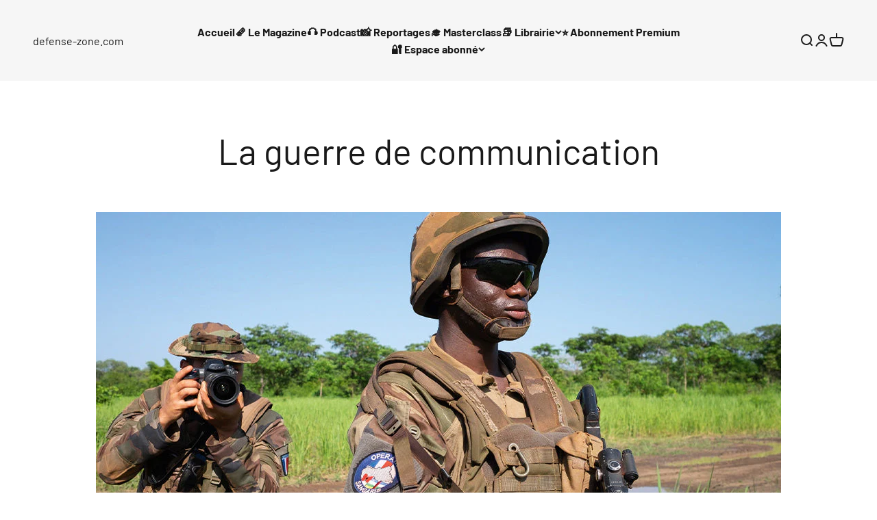

--- FILE ---
content_type: text/html; charset=utf-8
request_url: https://defense-zone.com/blogs/news/la-guerre-de-communication
body_size: 40619
content:
<!doctype html>

<html lang="fr" dir="ltr">
  <head>
<!-- SEOAnt Optimize Loading Style --><!-- /SEOAnt Optimize Loading Style -->

    <meta charset="utf-8">
    <meta name="viewport" content="width=device-width, initial-scale=1.0, height=device-height, minimum-scale=1.0, maximum-scale=1.0">
    <meta name="theme-color" content="#f0f0f0">

    <title>La guerre de communication - defense-zone.com</title><meta name="description" content="Bienvenue dans Defense Zone, le Podcast qui traite questions de défense et de sécurité à travers entretiens avec militaires, membres - defense-zone.com"><link rel="canonical" href="https://defense-zone.com/blogs/news/la-guerre-de-communication"><link rel="preconnect" href="https://cdn.shopify.com">
    <link rel="preconnect" href="https://fonts.shopifycdn.com" crossorigin>
    <link rel="dns-prefetch" href="https://productreviews.shopifycdn.com"><link rel="preload" href="//defense-zone.com/cdn/fonts/barlow/barlow_n7.691d1d11f150e857dcbc1c10ef03d825bc378d81.woff2" as="font" type="font/woff2" crossorigin><link rel="preload" href="//defense-zone.com/cdn/fonts/barlow/barlow_n4.038c60d7ea9ddb238b2f64ba6f463ba6c0b5e5ad.woff2" as="font" type="font/woff2" crossorigin><meta property="og:type" content="article">
  <meta property="og:title" content="La guerre de communication"><meta property="og:image" content="http://defense-zone.com/cdn/shop/articles/00_couv_comm_f96ec482-c24e-42ac-aac6-5955779f4b7e.jpg?v=1765995778&width=2048">
  <meta property="og:image:secure_url" content="https://defense-zone.com/cdn/shop/articles/00_couv_comm_f96ec482-c24e-42ac-aac6-5955779f4b7e.jpg?v=1765995778&width=2048">
  <meta property="og:image:width" content="1000">
  <meta property="og:image:height" content="500"><meta property="og:description" content="Bienvenue dans Defense Zone, le Podcast qui traite questions de défense et de sécurité à travers entretiens avec militaires, membres - defense-zone.com"><meta property="og:url" content="https://defense-zone.com/blogs/news/la-guerre-de-communication">
<meta property="og:site_name" content="defense-zone.com"><meta name="twitter:card" content="summary"><meta name="twitter:title" content="La guerre de communication">
  <meta name="twitter:description" content="Bienvenue dans Defense Zone, le Podcast qui traite des questions de défense et de sécurité à travers des entretiens avec des militaires, des membres des forces de l&#39;ordre, des personnalités politiques, ou encore des entrepreneurs. L&#39;objectif de cette émission audio disponible sur toutes les plateformes en ligne de Podcast est d&#39;ouvrir au grand public les portes d&#39;un univers d&#39;ordinaire plutôt secret, dans le but de donner à réfléchir à des questions qui nous concernent tous, qu&#39;elles soient politiques, géopolitiques, économiques ou plus largement sociétales. Dans cet épisode, nous allons parler à nouveau de communication opérationnelle, tout comme nous l&#39;avons fait dans l&#39;épisode numéro 14 avec le porte-parole de l&#39;état-major des armées. Cette fois, nous avons rendez-vous au Sirpa Terre, le service d&#39;informations et de relations publiques de l&#39;armée de terre avec son chef, le Colonel Eric Delapresle. Présentation Le Colonel Eric"><meta name="twitter:image" content="https://defense-zone.com/cdn/shop/articles/00_couv_comm_f96ec482-c24e-42ac-aac6-5955779f4b7e.jpg?crop=center&height=1200&v=1765995778&width=1200">
  <meta name="twitter:image:alt" content="La-guerre-de-communication defense-zone.com">
<style>/* Typography (heading) */
  @font-face {
  font-family: Barlow;
  font-weight: 700;
  font-style: normal;
  font-display: fallback;
  src: url("//defense-zone.com/cdn/fonts/barlow/barlow_n7.691d1d11f150e857dcbc1c10ef03d825bc378d81.woff2") format("woff2"),
       url("//defense-zone.com/cdn/fonts/barlow/barlow_n7.4fdbb1cb7da0e2c2f88492243ffa2b4f91924840.woff") format("woff");
}

@font-face {
  font-family: Barlow;
  font-weight: 700;
  font-style: italic;
  font-display: fallback;
  src: url("//defense-zone.com/cdn/fonts/barlow/barlow_i7.50e19d6cc2ba5146fa437a5a7443c76d5d730103.woff2") format("woff2"),
       url("//defense-zone.com/cdn/fonts/barlow/barlow_i7.47e9f98f1b094d912e6fd631cc3fe93d9f40964f.woff") format("woff");
}

/* Typography (body) */
  @font-face {
  font-family: Barlow;
  font-weight: 400;
  font-style: normal;
  font-display: fallback;
  src: url("//defense-zone.com/cdn/fonts/barlow/barlow_n4.038c60d7ea9ddb238b2f64ba6f463ba6c0b5e5ad.woff2") format("woff2"),
       url("//defense-zone.com/cdn/fonts/barlow/barlow_n4.074a9f2b990b38aec7d56c68211821e455b6d075.woff") format("woff");
}

@font-face {
  font-family: Barlow;
  font-weight: 400;
  font-style: italic;
  font-display: fallback;
  src: url("//defense-zone.com/cdn/fonts/barlow/barlow_i4.8c59b6445f83f078b3520bad98b24d859431b377.woff2") format("woff2"),
       url("//defense-zone.com/cdn/fonts/barlow/barlow_i4.bf7e6d69237bd02188410034976892368fd014c0.woff") format("woff");
}

@font-face {
  font-family: Barlow;
  font-weight: 700;
  font-style: normal;
  font-display: fallback;
  src: url("//defense-zone.com/cdn/fonts/barlow/barlow_n7.691d1d11f150e857dcbc1c10ef03d825bc378d81.woff2") format("woff2"),
       url("//defense-zone.com/cdn/fonts/barlow/barlow_n7.4fdbb1cb7da0e2c2f88492243ffa2b4f91924840.woff") format("woff");
}

@font-face {
  font-family: Barlow;
  font-weight: 700;
  font-style: italic;
  font-display: fallback;
  src: url("//defense-zone.com/cdn/fonts/barlow/barlow_i7.50e19d6cc2ba5146fa437a5a7443c76d5d730103.woff2") format("woff2"),
       url("//defense-zone.com/cdn/fonts/barlow/barlow_i7.47e9f98f1b094d912e6fd631cc3fe93d9f40964f.woff") format("woff");
}

:root {
    /**
     * ---------------------------------------------------------------------
     * SPACING VARIABLES
     *
     * We are using a spacing inspired from frameworks like Tailwind CSS.
     * ---------------------------------------------------------------------
     */
    --spacing-0-5: 0.125rem; /* 2px */
    --spacing-1: 0.25rem; /* 4px */
    --spacing-1-5: 0.375rem; /* 6px */
    --spacing-2: 0.5rem; /* 8px */
    --spacing-2-5: 0.625rem; /* 10px */
    --spacing-3: 0.75rem; /* 12px */
    --spacing-3-5: 0.875rem; /* 14px */
    --spacing-4: 1rem; /* 16px */
    --spacing-4-5: 1.125rem; /* 18px */
    --spacing-5: 1.25rem; /* 20px */
    --spacing-5-5: 1.375rem; /* 22px */
    --spacing-6: 1.5rem; /* 24px */
    --spacing-6-5: 1.625rem; /* 26px */
    --spacing-7: 1.75rem; /* 28px */
    --spacing-7-5: 1.875rem; /* 30px */
    --spacing-8: 2rem; /* 32px */
    --spacing-8-5: 2.125rem; /* 34px */
    --spacing-9: 2.25rem; /* 36px */
    --spacing-9-5: 2.375rem; /* 38px */
    --spacing-10: 2.5rem; /* 40px */
    --spacing-11: 2.75rem; /* 44px */
    --spacing-12: 3rem; /* 48px */
    --spacing-14: 3.5rem; /* 56px */
    --spacing-16: 4rem; /* 64px */
    --spacing-18: 4.5rem; /* 72px */
    --spacing-20: 5rem; /* 80px */
    --spacing-24: 6rem; /* 96px */
    --spacing-28: 7rem; /* 112px */
    --spacing-32: 8rem; /* 128px */
    --spacing-36: 9rem; /* 144px */
    --spacing-40: 10rem; /* 160px */
    --spacing-44: 11rem; /* 176px */
    --spacing-48: 12rem; /* 192px */
    --spacing-52: 13rem; /* 208px */
    --spacing-56: 14rem; /* 224px */
    --spacing-60: 15rem; /* 240px */
    --spacing-64: 16rem; /* 256px */
    --spacing-72: 18rem; /* 288px */
    --spacing-80: 20rem; /* 320px */
    --spacing-96: 24rem; /* 384px */

    /* Container */
    --container-max-width: 1540px;
    --container-narrow-max-width: 1290px;
    --container-gutter: var(--spacing-5);
    --section-outer-spacing-block: var(--spacing-10);
    --section-inner-max-spacing-block: var(--spacing-9);
    --section-inner-spacing-inline: var(--container-gutter);
    --section-stack-spacing-block: var(--spacing-8);

    /* Grid gutter */
    --grid-gutter: var(--spacing-5);

    /* Product list settings */
    --product-list-row-gap: var(--spacing-8);
    --product-list-column-gap: var(--grid-gutter);

    /* Form settings */
    --input-gap: var(--spacing-2);
    --input-height: 2.625rem;
    --input-padding-inline: var(--spacing-4);

    /* Other sizes */
    --sticky-area-height: calc(var(--sticky-announcement-bar-enabled, 0) * var(--announcement-bar-height, 0px) + var(--sticky-header-enabled, 0) * var(--header-height, 0px));

    /* RTL support */
    --transform-logical-flip: 1;
    --transform-origin-start: left;
    --transform-origin-end: right;

    /**
     * ---------------------------------------------------------------------
     * TYPOGRAPHY
     * ---------------------------------------------------------------------
     */

    /* Font properties */
    --heading-font-family: Barlow, sans-serif;
    --heading-font-weight: 700;
    --heading-font-style: normal;
    --heading-text-transform: normal;
    --heading-letter-spacing: -0.02em;
    --text-font-family: Barlow, sans-serif;
    --text-font-weight: 400;
    --text-font-style: normal;
    --text-letter-spacing: 0.0em;

    /* Font sizes */
    --text-h0: 2.5rem;
    --text-h1: 1.75rem;
    --text-h2: 1.5rem;
    --text-h3: 1.375rem;
    --text-h4: 1.125rem;
    --text-h5: 1.125rem;
    --text-h6: 1rem;
    --text-xs: 0.6875rem;
    --text-sm: 0.75rem;
    --text-base: 0.875rem;
    --text-lg: 1.125rem;

    /**
     * ---------------------------------------------------------------------
     * COLORS
     * ---------------------------------------------------------------------
     */

    /* Color settings */--accent: 26 26 26;
    --text-primary: 26 26 26;
    --background-primary: 255 255 255;
    --dialog-background: 255 255 255;
    --border-color: var(--text-color, var(--text-primary)) / 0.12;

    /* Button colors */
    --button-background-primary: 26 26 26;
    --button-text-primary: 255 255 255;
    --button-background-secondary: 240 196 23;
    --button-text-secondary: 26 26 26;

    /* Status colors */
    --success-background: 224 244 232;
    --success-text: 0 163 65;
    --warning-background: 255 246 233;
    --warning-text: 255 183 74;
    --error-background: 254 231 231;
    --error-text: 248 58 58;

    /* Product colors */
    --on-sale-text: 248 58 58;
    --on-sale-badge-background: 248 58 58;
    --on-sale-badge-text: 255 255 255;
    --sold-out-badge-background: 0 0 0;
    --sold-out-badge-text: 255 255 255;
    --primary-badge-background: 128 60 238;
    --primary-badge-text: 255 255 255;
    --star-color: 255 183 74;
    --product-card-background: 255 255 255;
    --product-card-text: 26 26 26;

    /* Header colors */
    --header-background: 240 240 240;
    --header-text: 26 26 26;

    /* Footer colors */
    --footer-background: 255 255 255;
    --footer-text: 26 26 26;

    /* Rounded variables (used for border radius) */
    --rounded-xs: 0.25rem;
    --rounded-sm: 0.375rem;
    --rounded: 0.75rem;
    --rounded-lg: 1.5rem;
    --rounded-full: 9999px;

    --rounded-button: 3.75rem;
    --rounded-input: 0.5rem;

    /* Box shadow */
    --shadow-sm: 0 2px 8px rgb(var(--text-primary) / 0.1);
    --shadow: 0 5px 15px rgb(var(--text-primary) / 0.1);
    --shadow-md: 0 5px 30px rgb(var(--text-primary) / 0.1);
    --shadow-block: 0px 18px 50px rgb(var(--text-primary) / 0.1);

    /**
     * ---------------------------------------------------------------------
     * OTHER
     * ---------------------------------------------------------------------
     */

    --stagger-products-reveal-opacity: 0;
    --cursor-close-svg-url: url(//defense-zone.com/cdn/shop/t/6/assets/cursor-close.svg?v=147174565022153725511734691204);
    --cursor-zoom-in-svg-url: url(//defense-zone.com/cdn/shop/t/6/assets/cursor-zoom-in.svg?v=154953035094101115921734691204);
    --cursor-zoom-out-svg-url: url(//defense-zone.com/cdn/shop/t/6/assets/cursor-zoom-out.svg?v=16155520337305705181734691204);
    --checkmark-svg-url: url(//defense-zone.com/cdn/shop/t/6/assets/checkmark.svg?v=77552481021870063511734691204);
  }

  [dir="rtl"]:root {
    /* RTL support */
    --transform-logical-flip: -1;
    --transform-origin-start: right;
    --transform-origin-end: left;
  }

  @media screen and (min-width: 700px) {
    :root {
      /* Typography (font size) */
      --text-h0: 3.25rem;
      --text-h1: 2.25rem;
      --text-h2: 1.75rem;
      --text-h3: 1.625rem;
      --text-h4: 1.25rem;
      --text-h5: 1.25rem;
      --text-h6: 1.125rem;

      --text-xs: 0.75rem;
      --text-sm: 0.875rem;
      --text-base: 1.0rem;
      --text-lg: 1.25rem;

      /* Spacing */
      --container-gutter: 2rem;
      --section-outer-spacing-block: var(--spacing-14);
      --section-inner-max-spacing-block: var(--spacing-10);
      --section-inner-spacing-inline: var(--spacing-10);
      --section-stack-spacing-block: var(--spacing-12);

      /* Grid gutter */
      --grid-gutter: var(--spacing-6);

      /* Product list settings */
      --product-list-row-gap: var(--spacing-12);

      /* Form settings */
      --input-gap: 1rem;
      --input-height: 3.125rem;
      --input-padding-inline: var(--spacing-5);
    }
  }

  @media screen and (min-width: 1000px) {
    :root {
      /* Spacing settings */
      --container-gutter: var(--spacing-12);
      --section-outer-spacing-block: var(--spacing-16);
      --section-inner-max-spacing-block: var(--spacing-14);
      --section-inner-spacing-inline: var(--spacing-14);
      --section-stack-spacing-block: var(--spacing-12);
    }
  }

  @media screen and (min-width: 1150px) {
    :root {
      /* Spacing settings */
      --container-gutter: var(--spacing-12);
      --section-outer-spacing-block: var(--spacing-16);
      --section-inner-max-spacing-block: var(--spacing-14);
      --section-inner-spacing-inline: var(--spacing-14);
      --section-stack-spacing-block: var(--spacing-12);
    }
  }

  @media screen and (min-width: 1400px) {
    :root {
      /* Typography (font size) */
      --text-h0: 4rem;
      --text-h1: 3rem;
      --text-h2: 2.5rem;
      --text-h3: 1.75rem;
      --text-h4: 1.5rem;
      --text-h5: 1.25rem;
      --text-h6: 1.25rem;

      --section-outer-spacing-block: var(--spacing-20);
      --section-inner-max-spacing-block: var(--spacing-16);
      --section-inner-spacing-inline: var(--spacing-16);
    }
  }

  @media screen and (min-width: 1600px) {
    :root {
      --section-outer-spacing-block: var(--spacing-20);
      --section-inner-max-spacing-block: var(--spacing-18);
      --section-inner-spacing-inline: var(--spacing-18);
    }
  }

  /**
   * ---------------------------------------------------------------------
   * LIQUID DEPENDANT CSS
   *
   * Our main CSS is Liquid free, but some very specific features depend on
   * theme settings, so we have them here
   * ---------------------------------------------------------------------
   */@media screen and (pointer: fine) {
        .button:not([disabled]):hover, .btn:not([disabled]):hover, .shopify-payment-button__button--unbranded:not([disabled]):hover {
          --button-background-opacity: 0.85;
        }

        .button--subdued:not([disabled]):hover {
          --button-background: var(--text-color) / .05 !important;
        }
      }</style><script async crossorigin fetchpriority="high" src="/cdn/shopifycloud/importmap-polyfill/es-modules-shim.2.4.0.js"></script>
<script>
  // This allows to expose several variables to the global scope, to be used in scripts
  window.themeVariables = {
    settings: {
      showPageTransition: null,
      staggerProductsApparition: true,
      reduceDrawerAnimation: false,
      reduceMenuAnimation: false,
      headingApparition: "split_fade",
      pageType: "article",
      moneyFormat: "€{{amount_with_comma_separator}}",
      moneyWithCurrencyFormat: "€{{amount_with_comma_separator}} EUR",
      currencyCodeEnabled: false,
      cartType: "popover",
      showDiscount: true,
      discountMode: "percentage",
      pageBackground: "#ffffff",
      textColor: "#1a1a1a"
    },

    strings: {
      accessibilityClose: "Fermer",
      accessibilityNext: "Suivant",
      accessibilityPrevious: "Précédent",
      closeGallery: "Fermer la galerie",
      zoomGallery: "Zoomer sur l\u0026#39;image",
      errorGallery: "L\u0026#39;image ne peut pas etre chargée",
      searchNoResults: "Aucun résultat ne correspond à votre recherche.",
      addOrderNote: "Ajouter une note",
      editOrderNote: "Modifier la note",
      shippingEstimatorNoResults: "Nous ne livrons pas à votre adresse.",
      shippingEstimatorOneResult: "Il y a un résultat pour votre adresse :",
      shippingEstimatorMultipleResults: "Il y a plusieurs résultats pour votre adresse :",
      shippingEstimatorError: "Impossible d\u0026#39;estimer les frais de livraison :"
    },

    breakpoints: {
      'sm': 'screen and (min-width: 700px)',
      'md': 'screen and (min-width: 1000px)',
      'lg': 'screen and (min-width: 1150px)',
      'xl': 'screen and (min-width: 1400px)',

      'sm-max': 'screen and (max-width: 699px)',
      'md-max': 'screen and (max-width: 999px)',
      'lg-max': 'screen and (max-width: 1149px)',
      'xl-max': 'screen and (max-width: 1399px)'
    }
  };

  // For detecting native share
  document.documentElement.classList.add(`native-share--${navigator.share ? 'enabled' : 'disabled'}`);</script><script>
      if (!(HTMLScriptElement.supports && HTMLScriptElement.supports('importmap'))) {
        const importMapPolyfill = document.createElement('script');
        importMapPolyfill.async = true;
        importMapPolyfill.src = "//defense-zone.com/cdn/shop/t/6/assets/es-module-shims.min.js?v=98603786603752121101734691204";

        document.head.appendChild(importMapPolyfill);
      }
    </script>

    <script type="importmap">{
        "imports": {
          "vendor": "//defense-zone.com/cdn/shop/t/6/assets/vendor.min.js?v=37127808935879722241734691204",
          "theme": "//defense-zone.com/cdn/shop/t/6/assets/theme.js?v=52388010713111981741734691204",
          "photoswipe": "//defense-zone.com/cdn/shop/t/6/assets/photoswipe.min.js?v=13374349288281597431734691204"
        }
      }
    </script>

    <script type="module" src="//defense-zone.com/cdn/shop/t/6/assets/vendor.min.js?v=37127808935879722241734691204"></script>
    <script type="module" src="//defense-zone.com/cdn/shop/t/6/assets/theme.js?v=52388010713111981741734691204"></script>

    <script>window.performance && window.performance.mark && window.performance.mark('shopify.content_for_header.start');</script><meta name="facebook-domain-verification" content="wnmicmj4kgul48cs1q0nt153768i42">
<meta name="facebook-domain-verification" content="ce85nn03qlsj12e2cex57qunhwq73l">
<meta name="facebook-domain-verification" content="m4famkpmp8y6rxrnd2ine2ppwzbjnv">
<meta name="google-site-verification" content="gHQ29Gtrt3DuEJuiTKp9HRjZVq4oZLzdWThNOcB70wE">
<meta id="shopify-digital-wallet" name="shopify-digital-wallet" content="/41310912667/digital_wallets/dialog">
<link rel="alternate" type="application/atom+xml" title="Feed" href="/blogs/news.atom" />
<script async="async" src="/checkouts/internal/preloads.js?locale=fr-FR"></script>
<script id="shopify-features" type="application/json">{"accessToken":"aaa9493b3f0a8b5177e287c877bb1ea6","betas":["rich-media-storefront-analytics"],"domain":"defense-zone.com","predictiveSearch":true,"shopId":41310912667,"locale":"fr"}</script>
<script>var Shopify = Shopify || {};
Shopify.shop = "defense-zone-com.myshopify.com";
Shopify.locale = "fr";
Shopify.currency = {"active":"EUR","rate":"1.0"};
Shopify.country = "FR";
Shopify.theme = {"name":"Copie de Impact","id":175762243907,"schema_name":"Impact","schema_version":"6.5.0","theme_store_id":1190,"role":"main"};
Shopify.theme.handle = "null";
Shopify.theme.style = {"id":null,"handle":null};
Shopify.cdnHost = "defense-zone.com/cdn";
Shopify.routes = Shopify.routes || {};
Shopify.routes.root = "/";</script>
<script type="module">!function(o){(o.Shopify=o.Shopify||{}).modules=!0}(window);</script>
<script>!function(o){function n(){var o=[];function n(){o.push(Array.prototype.slice.apply(arguments))}return n.q=o,n}var t=o.Shopify=o.Shopify||{};t.loadFeatures=n(),t.autoloadFeatures=n()}(window);</script>
<script id="shop-js-analytics" type="application/json">{"pageType":"article"}</script>
<script defer="defer" async type="module" src="//defense-zone.com/cdn/shopifycloud/shop-js/modules/v2/client.init-shop-cart-sync_INwxTpsh.fr.esm.js"></script>
<script defer="defer" async type="module" src="//defense-zone.com/cdn/shopifycloud/shop-js/modules/v2/chunk.common_YNAa1F1g.esm.js"></script>
<script type="module">
  await import("//defense-zone.com/cdn/shopifycloud/shop-js/modules/v2/client.init-shop-cart-sync_INwxTpsh.fr.esm.js");
await import("//defense-zone.com/cdn/shopifycloud/shop-js/modules/v2/chunk.common_YNAa1F1g.esm.js");

  window.Shopify.SignInWithShop?.initShopCartSync?.({"fedCMEnabled":true,"windoidEnabled":true});

</script>
<script>(function() {
  var isLoaded = false;
  function asyncLoad() {
    if (isLoaded) return;
    isLoaded = true;
    var urls = ["https:\/\/cdn.shopify.com\/s\/files\/1\/0413\/1091\/2667\/t\/4\/assets\/timo.subscription.js?v=1663259883\u0026shop=defense-zone-com.myshopify.com","https:\/\/static.rechargecdn.com\/assets\/js\/widget.min.js?shop=defense-zone-com.myshopify.com","\/\/cdn.shopify.com\/proxy\/5bc130c33cf9c62e271eece341009df47c26ebc80daadbf5344888300bfa595f\/defensezonemag.activehosted.com\/js\/site-tracking.php?shop=defense-zone-com.myshopify.com\u0026sp-cache-control=cHVibGljLCBtYXgtYWdlPTkwMA","https:\/\/ecommerce-editor-connector.live.gelato.tech\/ecommerce-editor\/v1\/shopify.esm.js?c=efa5211f-fb7f-4048-9571-709c6443e0f0\u0026s=7639eb88-e502-480e-b997-7eed3042455e\u0026shop=defense-zone-com.myshopify.com"];
    for (var i = 0; i < urls.length; i++) {
      var s = document.createElement('script');
      s.type = 'text/javascript';
      s.async = true;
      s.src = urls[i];
      var x = document.getElementsByTagName('script')[0];
      x.parentNode.insertBefore(s, x);
    }
  };
  if(window.attachEvent) {
    window.attachEvent('onload', asyncLoad);
  } else {
    window.addEventListener('load', asyncLoad, false);
  }
})();</script>
<script id="__st">var __st={"a":41310912667,"offset":3600,"reqid":"c5f27bcd-4976-4a10-94c7-e8c86e879aed-1768960446","pageurl":"defense-zone.com\/blogs\/news\/la-guerre-de-communication","s":"articles-558184530075","u":"a28c820143f5","p":"article","rtyp":"article","rid":558184530075};</script>
<script>window.ShopifyPaypalV4VisibilityTracking = true;</script>
<script id="captcha-bootstrap">!function(){'use strict';const t='contact',e='account',n='new_comment',o=[[t,t],['blogs',n],['comments',n],[t,'customer']],c=[[e,'customer_login'],[e,'guest_login'],[e,'recover_customer_password'],[e,'create_customer']],r=t=>t.map((([t,e])=>`form[action*='/${t}']:not([data-nocaptcha='true']) input[name='form_type'][value='${e}']`)).join(','),a=t=>()=>t?[...document.querySelectorAll(t)].map((t=>t.form)):[];function s(){const t=[...o],e=r(t);return a(e)}const i='password',u='form_key',d=['recaptcha-v3-token','g-recaptcha-response','h-captcha-response',i],f=()=>{try{return window.sessionStorage}catch{return}},m='__shopify_v',_=t=>t.elements[u];function p(t,e,n=!1){try{const o=window.sessionStorage,c=JSON.parse(o.getItem(e)),{data:r}=function(t){const{data:e,action:n}=t;return t[m]||n?{data:e,action:n}:{data:t,action:n}}(c);for(const[e,n]of Object.entries(r))t.elements[e]&&(t.elements[e].value=n);n&&o.removeItem(e)}catch(o){console.error('form repopulation failed',{error:o})}}const l='form_type',E='cptcha';function T(t){t.dataset[E]=!0}const w=window,h=w.document,L='Shopify',v='ce_forms',y='captcha';let A=!1;((t,e)=>{const n=(g='f06e6c50-85a8-45c8-87d0-21a2b65856fe',I='https://cdn.shopify.com/shopifycloud/storefront-forms-hcaptcha/ce_storefront_forms_captcha_hcaptcha.v1.5.2.iife.js',D={infoText:'Protégé par hCaptcha',privacyText:'Confidentialité',termsText:'Conditions'},(t,e,n)=>{const o=w[L][v],c=o.bindForm;if(c)return c(t,g,e,D).then(n);var r;o.q.push([[t,g,e,D],n]),r=I,A||(h.body.append(Object.assign(h.createElement('script'),{id:'captcha-provider',async:!0,src:r})),A=!0)});var g,I,D;w[L]=w[L]||{},w[L][v]=w[L][v]||{},w[L][v].q=[],w[L][y]=w[L][y]||{},w[L][y].protect=function(t,e){n(t,void 0,e),T(t)},Object.freeze(w[L][y]),function(t,e,n,w,h,L){const[v,y,A,g]=function(t,e,n){const i=e?o:[],u=t?c:[],d=[...i,...u],f=r(d),m=r(i),_=r(d.filter((([t,e])=>n.includes(e))));return[a(f),a(m),a(_),s()]}(w,h,L),I=t=>{const e=t.target;return e instanceof HTMLFormElement?e:e&&e.form},D=t=>v().includes(t);t.addEventListener('submit',(t=>{const e=I(t);if(!e)return;const n=D(e)&&!e.dataset.hcaptchaBound&&!e.dataset.recaptchaBound,o=_(e),c=g().includes(e)&&(!o||!o.value);(n||c)&&t.preventDefault(),c&&!n&&(function(t){try{if(!f())return;!function(t){const e=f();if(!e)return;const n=_(t);if(!n)return;const o=n.value;o&&e.removeItem(o)}(t);const e=Array.from(Array(32),(()=>Math.random().toString(36)[2])).join('');!function(t,e){_(t)||t.append(Object.assign(document.createElement('input'),{type:'hidden',name:u})),t.elements[u].value=e}(t,e),function(t,e){const n=f();if(!n)return;const o=[...t.querySelectorAll(`input[type='${i}']`)].map((({name:t})=>t)),c=[...d,...o],r={};for(const[a,s]of new FormData(t).entries())c.includes(a)||(r[a]=s);n.setItem(e,JSON.stringify({[m]:1,action:t.action,data:r}))}(t,e)}catch(e){console.error('failed to persist form',e)}}(e),e.submit())}));const S=(t,e)=>{t&&!t.dataset[E]&&(n(t,e.some((e=>e===t))),T(t))};for(const o of['focusin','change'])t.addEventListener(o,(t=>{const e=I(t);D(e)&&S(e,y())}));const B=e.get('form_key'),M=e.get(l),P=B&&M;t.addEventListener('DOMContentLoaded',(()=>{const t=y();if(P)for(const e of t)e.elements[l].value===M&&p(e,B);[...new Set([...A(),...v().filter((t=>'true'===t.dataset.shopifyCaptcha))])].forEach((e=>S(e,t)))}))}(h,new URLSearchParams(w.location.search),n,t,e,['guest_login'])})(!0,!0)}();</script>
<script integrity="sha256-4kQ18oKyAcykRKYeNunJcIwy7WH5gtpwJnB7kiuLZ1E=" data-source-attribution="shopify.loadfeatures" defer="defer" src="//defense-zone.com/cdn/shopifycloud/storefront/assets/storefront/load_feature-a0a9edcb.js" crossorigin="anonymous"></script>
<script data-source-attribution="shopify.dynamic_checkout.dynamic.init">var Shopify=Shopify||{};Shopify.PaymentButton=Shopify.PaymentButton||{isStorefrontPortableWallets:!0,init:function(){window.Shopify.PaymentButton.init=function(){};var t=document.createElement("script");t.src="https://defense-zone.com/cdn/shopifycloud/portable-wallets/latest/portable-wallets.fr.js",t.type="module",document.head.appendChild(t)}};
</script>
<script data-source-attribution="shopify.dynamic_checkout.buyer_consent">
  function portableWalletsHideBuyerConsent(e){var t=document.getElementById("shopify-buyer-consent"),n=document.getElementById("shopify-subscription-policy-button");t&&n&&(t.classList.add("hidden"),t.setAttribute("aria-hidden","true"),n.removeEventListener("click",e))}function portableWalletsShowBuyerConsent(e){var t=document.getElementById("shopify-buyer-consent"),n=document.getElementById("shopify-subscription-policy-button");t&&n&&(t.classList.remove("hidden"),t.removeAttribute("aria-hidden"),n.addEventListener("click",e))}window.Shopify?.PaymentButton&&(window.Shopify.PaymentButton.hideBuyerConsent=portableWalletsHideBuyerConsent,window.Shopify.PaymentButton.showBuyerConsent=portableWalletsShowBuyerConsent);
</script>
<script data-source-attribution="shopify.dynamic_checkout.cart.bootstrap">document.addEventListener("DOMContentLoaded",(function(){function t(){return document.querySelector("shopify-accelerated-checkout-cart, shopify-accelerated-checkout")}if(t())Shopify.PaymentButton.init();else{new MutationObserver((function(e,n){t()&&(Shopify.PaymentButton.init(),n.disconnect())})).observe(document.body,{childList:!0,subtree:!0})}}));
</script>
<link id="shopify-accelerated-checkout-styles" rel="stylesheet" media="screen" href="https://defense-zone.com/cdn/shopifycloud/portable-wallets/latest/accelerated-checkout-backwards-compat.css" crossorigin="anonymous">
<style id="shopify-accelerated-checkout-cart">
        #shopify-buyer-consent {
  margin-top: 1em;
  display: inline-block;
  width: 100%;
}

#shopify-buyer-consent.hidden {
  display: none;
}

#shopify-subscription-policy-button {
  background: none;
  border: none;
  padding: 0;
  text-decoration: underline;
  font-size: inherit;
  cursor: pointer;
}

#shopify-subscription-policy-button::before {
  box-shadow: none;
}

      </style>

<script>window.performance && window.performance.mark && window.performance.mark('shopify.content_for_header.end');</script>
<link href="//defense-zone.com/cdn/shop/t/6/assets/theme.css?v=110512027186893488421734691204" rel="stylesheet" type="text/css" media="all" /><!-- BEGIN app block: shopify://apps/zonify-amazon-ai-dropshipping/blocks/zonify/8825bb46-4cac-4f34-809a-5b3e62cd9829 -->
<!-- END app block --><!-- BEGIN app block: shopify://apps/gelato-print-on-demand/blocks/product-personalizer/9f8f1130-ec83-4e2f-a417-5e69fb8f6e45 -->

<!-- Check if the URL contains '/pages/mobile-product-native/' -->

<script>

  const gelatoData = window.gelatoData || {};
  window.gelatoData = gelatoData;
  gelatoData.clientId = "";
  gelatoData.storeId = "";
  
  
  gelatoData.hiddenOptions = [];
  
  gelatoData.shippingPricesStoreIds = [
    // serhii-test
    '2a46f628-87d7-4e7d-b5bc-01809e94d439',
    // serhii-staging
    '1f3d3971-fba4-4c62-8397-59a6e19b893c',
    // gelato-testing-store
    '031f92d9-0db4-4759-b714-f98d45af251c',
    // mareena-live-4
    '08bd1a3e-007f-42d5-9602-cdad26fad1c1',
    // Gelateria
    '4a99a726-3342-4eff-9396-3f741942d063',
    // My Store
    '6453f421-fffc-4f07-bece-33074a17a8eb',
    // some staging store
    '2dc2d84a-8a61-4af3-b2d8-11152f014f02',
    // OP Live
    'fbecd4d3-372f-4dd8-a87a-53bc10e4d95f',
    // OP Stage
    '832b1f64-b03c-4311-9377-eceac53afc72',
    // polco-0-test
    'dc3cd90a-743c-45b1-b9b5-3a7b2dd78b2e',
  ];
  gelatoData.variantMetafields = [
  
  ];
  gelatoData.currentProduct = null
  gelatoData.gelatoPPSelectors = {}
  
  
  
  
  
  gelatoData.gelatoPPSelectors.showPersonalizeTab = Boolean(true)
  gelatoData.gelatoPPSelectors.hidePreviewButton = Boolean(false)
  gelatoData.gelatoPPSelectors.zoomInPreview = Boolean(false)
  gelatoData.gelatoPPSelectors.enableManualSaveDraft = Boolean(false)
</script>
<script type="module" src="https://cdn.shopify.com/extensions/019b282f-7411-756b-a439-7fe707e364e8/gelato-print-on-demand-168/assets/messageListener.js" defer="defer"></script>











  



  <script>
    window.useGelatoThemeAppExtForPersonalization = false;
  </script>



<!-- END app block --><!-- BEGIN app block: shopify://apps/seowill-seoant-ai-seo/blocks/seoant-core/8e57283b-dcb0-4f7b-a947-fb5c57a0d59d -->
<!--SEOAnt Core By SEOAnt Teams, v0.1.6 START -->






<!-- SON-LD generated By SEOAnt END -->



<!-- Start : SEOAnt BrokenLink Redirect --><script type="text/javascript">
    !function(t){var e={};function r(n){if(e[n])return e[n].exports;var o=e[n]={i:n,l:!1,exports:{}};return t[n].call(o.exports,o,o.exports,r),o.l=!0,o.exports}r.m=t,r.c=e,r.d=function(t,e,n){r.o(t,e)||Object.defineProperty(t,e,{enumerable:!0,get:n})},r.r=function(t){"undefined"!==typeof Symbol&&Symbol.toStringTag&&Object.defineProperty(t,Symbol.toStringTag,{value:"Module"}),Object.defineProperty(t,"__esModule",{value:!0})},r.t=function(t,e){if(1&e&&(t=r(t)),8&e)return t;if(4&e&&"object"===typeof t&&t&&t.__esModule)return t;var n=Object.create(null);if(r.r(n),Object.defineProperty(n,"default",{enumerable:!0,value:t}),2&e&&"string"!=typeof t)for(var o in t)r.d(n,o,function(e){return t[e]}.bind(null,o));return n},r.n=function(t){var e=t&&t.__esModule?function(){return t.default}:function(){return t};return r.d(e,"a",e),e},r.o=function(t,e){return Object.prototype.hasOwnProperty.call(t,e)},r.p="",r(r.s=11)}([function(t,e,r){"use strict";var n=r(2),o=Object.prototype.toString;function i(t){return"[object Array]"===o.call(t)}function a(t){return"undefined"===typeof t}function u(t){return null!==t&&"object"===typeof t}function s(t){return"[object Function]"===o.call(t)}function c(t,e){if(null!==t&&"undefined"!==typeof t)if("object"!==typeof t&&(t=[t]),i(t))for(var r=0,n=t.length;r<n;r++)e.call(null,t[r],r,t);else for(var o in t)Object.prototype.hasOwnProperty.call(t,o)&&e.call(null,t[o],o,t)}t.exports={isArray:i,isArrayBuffer:function(t){return"[object ArrayBuffer]"===o.call(t)},isBuffer:function(t){return null!==t&&!a(t)&&null!==t.constructor&&!a(t.constructor)&&"function"===typeof t.constructor.isBuffer&&t.constructor.isBuffer(t)},isFormData:function(t){return"undefined"!==typeof FormData&&t instanceof FormData},isArrayBufferView:function(t){return"undefined"!==typeof ArrayBuffer&&ArrayBuffer.isView?ArrayBuffer.isView(t):t&&t.buffer&&t.buffer instanceof ArrayBuffer},isString:function(t){return"string"===typeof t},isNumber:function(t){return"number"===typeof t},isObject:u,isUndefined:a,isDate:function(t){return"[object Date]"===o.call(t)},isFile:function(t){return"[object File]"===o.call(t)},isBlob:function(t){return"[object Blob]"===o.call(t)},isFunction:s,isStream:function(t){return u(t)&&s(t.pipe)},isURLSearchParams:function(t){return"undefined"!==typeof URLSearchParams&&t instanceof URLSearchParams},isStandardBrowserEnv:function(){return("undefined"===typeof navigator||"ReactNative"!==navigator.product&&"NativeScript"!==navigator.product&&"NS"!==navigator.product)&&("undefined"!==typeof window&&"undefined"!==typeof document)},forEach:c,merge:function t(){var e={};function r(r,n){"object"===typeof e[n]&&"object"===typeof r?e[n]=t(e[n],r):e[n]=r}for(var n=0,o=arguments.length;n<o;n++)c(arguments[n],r);return e},deepMerge:function t(){var e={};function r(r,n){"object"===typeof e[n]&&"object"===typeof r?e[n]=t(e[n],r):e[n]="object"===typeof r?t({},r):r}for(var n=0,o=arguments.length;n<o;n++)c(arguments[n],r);return e},extend:function(t,e,r){return c(e,(function(e,o){t[o]=r&&"function"===typeof e?n(e,r):e})),t},trim:function(t){return t.replace(/^\s*/,"").replace(/\s*$/,"")}}},function(t,e,r){t.exports=r(12)},function(t,e,r){"use strict";t.exports=function(t,e){return function(){for(var r=new Array(arguments.length),n=0;n<r.length;n++)r[n]=arguments[n];return t.apply(e,r)}}},function(t,e,r){"use strict";var n=r(0);function o(t){return encodeURIComponent(t).replace(/%40/gi,"@").replace(/%3A/gi,":").replace(/%24/g,"$").replace(/%2C/gi,",").replace(/%20/g,"+").replace(/%5B/gi,"[").replace(/%5D/gi,"]")}t.exports=function(t,e,r){if(!e)return t;var i;if(r)i=r(e);else if(n.isURLSearchParams(e))i=e.toString();else{var a=[];n.forEach(e,(function(t,e){null!==t&&"undefined"!==typeof t&&(n.isArray(t)?e+="[]":t=[t],n.forEach(t,(function(t){n.isDate(t)?t=t.toISOString():n.isObject(t)&&(t=JSON.stringify(t)),a.push(o(e)+"="+o(t))})))})),i=a.join("&")}if(i){var u=t.indexOf("#");-1!==u&&(t=t.slice(0,u)),t+=(-1===t.indexOf("?")?"?":"&")+i}return t}},function(t,e,r){"use strict";t.exports=function(t){return!(!t||!t.__CANCEL__)}},function(t,e,r){"use strict";(function(e){var n=r(0),o=r(19),i={"Content-Type":"application/x-www-form-urlencoded"};function a(t,e){!n.isUndefined(t)&&n.isUndefined(t["Content-Type"])&&(t["Content-Type"]=e)}var u={adapter:function(){var t;return("undefined"!==typeof XMLHttpRequest||"undefined"!==typeof e&&"[object process]"===Object.prototype.toString.call(e))&&(t=r(6)),t}(),transformRequest:[function(t,e){return o(e,"Accept"),o(e,"Content-Type"),n.isFormData(t)||n.isArrayBuffer(t)||n.isBuffer(t)||n.isStream(t)||n.isFile(t)||n.isBlob(t)?t:n.isArrayBufferView(t)?t.buffer:n.isURLSearchParams(t)?(a(e,"application/x-www-form-urlencoded;charset=utf-8"),t.toString()):n.isObject(t)?(a(e,"application/json;charset=utf-8"),JSON.stringify(t)):t}],transformResponse:[function(t){if("string"===typeof t)try{t=JSON.parse(t)}catch(e){}return t}],timeout:0,xsrfCookieName:"XSRF-TOKEN",xsrfHeaderName:"X-XSRF-TOKEN",maxContentLength:-1,validateStatus:function(t){return t>=200&&t<300},headers:{common:{Accept:"application/json, text/plain, */*"}}};n.forEach(["delete","get","head"],(function(t){u.headers[t]={}})),n.forEach(["post","put","patch"],(function(t){u.headers[t]=n.merge(i)})),t.exports=u}).call(this,r(18))},function(t,e,r){"use strict";var n=r(0),o=r(20),i=r(3),a=r(22),u=r(25),s=r(26),c=r(7);t.exports=function(t){return new Promise((function(e,f){var l=t.data,p=t.headers;n.isFormData(l)&&delete p["Content-Type"];var h=new XMLHttpRequest;if(t.auth){var d=t.auth.username||"",m=t.auth.password||"";p.Authorization="Basic "+btoa(d+":"+m)}var y=a(t.baseURL,t.url);if(h.open(t.method.toUpperCase(),i(y,t.params,t.paramsSerializer),!0),h.timeout=t.timeout,h.onreadystatechange=function(){if(h&&4===h.readyState&&(0!==h.status||h.responseURL&&0===h.responseURL.indexOf("file:"))){var r="getAllResponseHeaders"in h?u(h.getAllResponseHeaders()):null,n={data:t.responseType&&"text"!==t.responseType?h.response:h.responseText,status:h.status,statusText:h.statusText,headers:r,config:t,request:h};o(e,f,n),h=null}},h.onabort=function(){h&&(f(c("Request aborted",t,"ECONNABORTED",h)),h=null)},h.onerror=function(){f(c("Network Error",t,null,h)),h=null},h.ontimeout=function(){var e="timeout of "+t.timeout+"ms exceeded";t.timeoutErrorMessage&&(e=t.timeoutErrorMessage),f(c(e,t,"ECONNABORTED",h)),h=null},n.isStandardBrowserEnv()){var v=r(27),g=(t.withCredentials||s(y))&&t.xsrfCookieName?v.read(t.xsrfCookieName):void 0;g&&(p[t.xsrfHeaderName]=g)}if("setRequestHeader"in h&&n.forEach(p,(function(t,e){"undefined"===typeof l&&"content-type"===e.toLowerCase()?delete p[e]:h.setRequestHeader(e,t)})),n.isUndefined(t.withCredentials)||(h.withCredentials=!!t.withCredentials),t.responseType)try{h.responseType=t.responseType}catch(w){if("json"!==t.responseType)throw w}"function"===typeof t.onDownloadProgress&&h.addEventListener("progress",t.onDownloadProgress),"function"===typeof t.onUploadProgress&&h.upload&&h.upload.addEventListener("progress",t.onUploadProgress),t.cancelToken&&t.cancelToken.promise.then((function(t){h&&(h.abort(),f(t),h=null)})),void 0===l&&(l=null),h.send(l)}))}},function(t,e,r){"use strict";var n=r(21);t.exports=function(t,e,r,o,i){var a=new Error(t);return n(a,e,r,o,i)}},function(t,e,r){"use strict";var n=r(0);t.exports=function(t,e){e=e||{};var r={},o=["url","method","params","data"],i=["headers","auth","proxy"],a=["baseURL","url","transformRequest","transformResponse","paramsSerializer","timeout","withCredentials","adapter","responseType","xsrfCookieName","xsrfHeaderName","onUploadProgress","onDownloadProgress","maxContentLength","validateStatus","maxRedirects","httpAgent","httpsAgent","cancelToken","socketPath"];n.forEach(o,(function(t){"undefined"!==typeof e[t]&&(r[t]=e[t])})),n.forEach(i,(function(o){n.isObject(e[o])?r[o]=n.deepMerge(t[o],e[o]):"undefined"!==typeof e[o]?r[o]=e[o]:n.isObject(t[o])?r[o]=n.deepMerge(t[o]):"undefined"!==typeof t[o]&&(r[o]=t[o])})),n.forEach(a,(function(n){"undefined"!==typeof e[n]?r[n]=e[n]:"undefined"!==typeof t[n]&&(r[n]=t[n])}));var u=o.concat(i).concat(a),s=Object.keys(e).filter((function(t){return-1===u.indexOf(t)}));return n.forEach(s,(function(n){"undefined"!==typeof e[n]?r[n]=e[n]:"undefined"!==typeof t[n]&&(r[n]=t[n])})),r}},function(t,e,r){"use strict";function n(t){this.message=t}n.prototype.toString=function(){return"Cancel"+(this.message?": "+this.message:"")},n.prototype.__CANCEL__=!0,t.exports=n},function(t,e,r){t.exports=r(13)},function(t,e,r){t.exports=r(30)},function(t,e,r){var n=function(t){"use strict";var e=Object.prototype,r=e.hasOwnProperty,n="function"===typeof Symbol?Symbol:{},o=n.iterator||"@@iterator",i=n.asyncIterator||"@@asyncIterator",a=n.toStringTag||"@@toStringTag";function u(t,e,r){return Object.defineProperty(t,e,{value:r,enumerable:!0,configurable:!0,writable:!0}),t[e]}try{u({},"")}catch(S){u=function(t,e,r){return t[e]=r}}function s(t,e,r,n){var o=e&&e.prototype instanceof l?e:l,i=Object.create(o.prototype),a=new L(n||[]);return i._invoke=function(t,e,r){var n="suspendedStart";return function(o,i){if("executing"===n)throw new Error("Generator is already running");if("completed"===n){if("throw"===o)throw i;return j()}for(r.method=o,r.arg=i;;){var a=r.delegate;if(a){var u=x(a,r);if(u){if(u===f)continue;return u}}if("next"===r.method)r.sent=r._sent=r.arg;else if("throw"===r.method){if("suspendedStart"===n)throw n="completed",r.arg;r.dispatchException(r.arg)}else"return"===r.method&&r.abrupt("return",r.arg);n="executing";var s=c(t,e,r);if("normal"===s.type){if(n=r.done?"completed":"suspendedYield",s.arg===f)continue;return{value:s.arg,done:r.done}}"throw"===s.type&&(n="completed",r.method="throw",r.arg=s.arg)}}}(t,r,a),i}function c(t,e,r){try{return{type:"normal",arg:t.call(e,r)}}catch(S){return{type:"throw",arg:S}}}t.wrap=s;var f={};function l(){}function p(){}function h(){}var d={};d[o]=function(){return this};var m=Object.getPrototypeOf,y=m&&m(m(T([])));y&&y!==e&&r.call(y,o)&&(d=y);var v=h.prototype=l.prototype=Object.create(d);function g(t){["next","throw","return"].forEach((function(e){u(t,e,(function(t){return this._invoke(e,t)}))}))}function w(t,e){var n;this._invoke=function(o,i){function a(){return new e((function(n,a){!function n(o,i,a,u){var s=c(t[o],t,i);if("throw"!==s.type){var f=s.arg,l=f.value;return l&&"object"===typeof l&&r.call(l,"__await")?e.resolve(l.__await).then((function(t){n("next",t,a,u)}),(function(t){n("throw",t,a,u)})):e.resolve(l).then((function(t){f.value=t,a(f)}),(function(t){return n("throw",t,a,u)}))}u(s.arg)}(o,i,n,a)}))}return n=n?n.then(a,a):a()}}function x(t,e){var r=t.iterator[e.method];if(void 0===r){if(e.delegate=null,"throw"===e.method){if(t.iterator.return&&(e.method="return",e.arg=void 0,x(t,e),"throw"===e.method))return f;e.method="throw",e.arg=new TypeError("The iterator does not provide a 'throw' method")}return f}var n=c(r,t.iterator,e.arg);if("throw"===n.type)return e.method="throw",e.arg=n.arg,e.delegate=null,f;var o=n.arg;return o?o.done?(e[t.resultName]=o.value,e.next=t.nextLoc,"return"!==e.method&&(e.method="next",e.arg=void 0),e.delegate=null,f):o:(e.method="throw",e.arg=new TypeError("iterator result is not an object"),e.delegate=null,f)}function b(t){var e={tryLoc:t[0]};1 in t&&(e.catchLoc=t[1]),2 in t&&(e.finallyLoc=t[2],e.afterLoc=t[3]),this.tryEntries.push(e)}function E(t){var e=t.completion||{};e.type="normal",delete e.arg,t.completion=e}function L(t){this.tryEntries=[{tryLoc:"root"}],t.forEach(b,this),this.reset(!0)}function T(t){if(t){var e=t[o];if(e)return e.call(t);if("function"===typeof t.next)return t;if(!isNaN(t.length)){var n=-1,i=function e(){for(;++n<t.length;)if(r.call(t,n))return e.value=t[n],e.done=!1,e;return e.value=void 0,e.done=!0,e};return i.next=i}}return{next:j}}function j(){return{value:void 0,done:!0}}return p.prototype=v.constructor=h,h.constructor=p,p.displayName=u(h,a,"GeneratorFunction"),t.isGeneratorFunction=function(t){var e="function"===typeof t&&t.constructor;return!!e&&(e===p||"GeneratorFunction"===(e.displayName||e.name))},t.mark=function(t){return Object.setPrototypeOf?Object.setPrototypeOf(t,h):(t.__proto__=h,u(t,a,"GeneratorFunction")),t.prototype=Object.create(v),t},t.awrap=function(t){return{__await:t}},g(w.prototype),w.prototype[i]=function(){return this},t.AsyncIterator=w,t.async=function(e,r,n,o,i){void 0===i&&(i=Promise);var a=new w(s(e,r,n,o),i);return t.isGeneratorFunction(r)?a:a.next().then((function(t){return t.done?t.value:a.next()}))},g(v),u(v,a,"Generator"),v[o]=function(){return this},v.toString=function(){return"[object Generator]"},t.keys=function(t){var e=[];for(var r in t)e.push(r);return e.reverse(),function r(){for(;e.length;){var n=e.pop();if(n in t)return r.value=n,r.done=!1,r}return r.done=!0,r}},t.values=T,L.prototype={constructor:L,reset:function(t){if(this.prev=0,this.next=0,this.sent=this._sent=void 0,this.done=!1,this.delegate=null,this.method="next",this.arg=void 0,this.tryEntries.forEach(E),!t)for(var e in this)"t"===e.charAt(0)&&r.call(this,e)&&!isNaN(+e.slice(1))&&(this[e]=void 0)},stop:function(){this.done=!0;var t=this.tryEntries[0].completion;if("throw"===t.type)throw t.arg;return this.rval},dispatchException:function(t){if(this.done)throw t;var e=this;function n(r,n){return a.type="throw",a.arg=t,e.next=r,n&&(e.method="next",e.arg=void 0),!!n}for(var o=this.tryEntries.length-1;o>=0;--o){var i=this.tryEntries[o],a=i.completion;if("root"===i.tryLoc)return n("end");if(i.tryLoc<=this.prev){var u=r.call(i,"catchLoc"),s=r.call(i,"finallyLoc");if(u&&s){if(this.prev<i.catchLoc)return n(i.catchLoc,!0);if(this.prev<i.finallyLoc)return n(i.finallyLoc)}else if(u){if(this.prev<i.catchLoc)return n(i.catchLoc,!0)}else{if(!s)throw new Error("try statement without catch or finally");if(this.prev<i.finallyLoc)return n(i.finallyLoc)}}}},abrupt:function(t,e){for(var n=this.tryEntries.length-1;n>=0;--n){var o=this.tryEntries[n];if(o.tryLoc<=this.prev&&r.call(o,"finallyLoc")&&this.prev<o.finallyLoc){var i=o;break}}i&&("break"===t||"continue"===t)&&i.tryLoc<=e&&e<=i.finallyLoc&&(i=null);var a=i?i.completion:{};return a.type=t,a.arg=e,i?(this.method="next",this.next=i.finallyLoc,f):this.complete(a)},complete:function(t,e){if("throw"===t.type)throw t.arg;return"break"===t.type||"continue"===t.type?this.next=t.arg:"return"===t.type?(this.rval=this.arg=t.arg,this.method="return",this.next="end"):"normal"===t.type&&e&&(this.next=e),f},finish:function(t){for(var e=this.tryEntries.length-1;e>=0;--e){var r=this.tryEntries[e];if(r.finallyLoc===t)return this.complete(r.completion,r.afterLoc),E(r),f}},catch:function(t){for(var e=this.tryEntries.length-1;e>=0;--e){var r=this.tryEntries[e];if(r.tryLoc===t){var n=r.completion;if("throw"===n.type){var o=n.arg;E(r)}return o}}throw new Error("illegal catch attempt")},delegateYield:function(t,e,r){return this.delegate={iterator:T(t),resultName:e,nextLoc:r},"next"===this.method&&(this.arg=void 0),f}},t}(t.exports);try{regeneratorRuntime=n}catch(o){Function("r","regeneratorRuntime = r")(n)}},function(t,e,r){"use strict";var n=r(0),o=r(2),i=r(14),a=r(8);function u(t){var e=new i(t),r=o(i.prototype.request,e);return n.extend(r,i.prototype,e),n.extend(r,e),r}var s=u(r(5));s.Axios=i,s.create=function(t){return u(a(s.defaults,t))},s.Cancel=r(9),s.CancelToken=r(28),s.isCancel=r(4),s.all=function(t){return Promise.all(t)},s.spread=r(29),t.exports=s,t.exports.default=s},function(t,e,r){"use strict";var n=r(0),o=r(3),i=r(15),a=r(16),u=r(8);function s(t){this.defaults=t,this.interceptors={request:new i,response:new i}}s.prototype.request=function(t){"string"===typeof t?(t=arguments[1]||{}).url=arguments[0]:t=t||{},(t=u(this.defaults,t)).method?t.method=t.method.toLowerCase():this.defaults.method?t.method=this.defaults.method.toLowerCase():t.method="get";var e=[a,void 0],r=Promise.resolve(t);for(this.interceptors.request.forEach((function(t){e.unshift(t.fulfilled,t.rejected)})),this.interceptors.response.forEach((function(t){e.push(t.fulfilled,t.rejected)}));e.length;)r=r.then(e.shift(),e.shift());return r},s.prototype.getUri=function(t){return t=u(this.defaults,t),o(t.url,t.params,t.paramsSerializer).replace(/^\?/,"")},n.forEach(["delete","get","head","options"],(function(t){s.prototype[t]=function(e,r){return this.request(n.merge(r||{},{method:t,url:e}))}})),n.forEach(["post","put","patch"],(function(t){s.prototype[t]=function(e,r,o){return this.request(n.merge(o||{},{method:t,url:e,data:r}))}})),t.exports=s},function(t,e,r){"use strict";var n=r(0);function o(){this.handlers=[]}o.prototype.use=function(t,e){return this.handlers.push({fulfilled:t,rejected:e}),this.handlers.length-1},o.prototype.eject=function(t){this.handlers[t]&&(this.handlers[t]=null)},o.prototype.forEach=function(t){n.forEach(this.handlers,(function(e){null!==e&&t(e)}))},t.exports=o},function(t,e,r){"use strict";var n=r(0),o=r(17),i=r(4),a=r(5);function u(t){t.cancelToken&&t.cancelToken.throwIfRequested()}t.exports=function(t){return u(t),t.headers=t.headers||{},t.data=o(t.data,t.headers,t.transformRequest),t.headers=n.merge(t.headers.common||{},t.headers[t.method]||{},t.headers),n.forEach(["delete","get","head","post","put","patch","common"],(function(e){delete t.headers[e]})),(t.adapter||a.adapter)(t).then((function(e){return u(t),e.data=o(e.data,e.headers,t.transformResponse),e}),(function(e){return i(e)||(u(t),e&&e.response&&(e.response.data=o(e.response.data,e.response.headers,t.transformResponse))),Promise.reject(e)}))}},function(t,e,r){"use strict";var n=r(0);t.exports=function(t,e,r){return n.forEach(r,(function(r){t=r(t,e)})),t}},function(t,e){var r,n,o=t.exports={};function i(){throw new Error("setTimeout has not been defined")}function a(){throw new Error("clearTimeout has not been defined")}function u(t){if(r===setTimeout)return setTimeout(t,0);if((r===i||!r)&&setTimeout)return r=setTimeout,setTimeout(t,0);try{return r(t,0)}catch(e){try{return r.call(null,t,0)}catch(e){return r.call(this,t,0)}}}!function(){try{r="function"===typeof setTimeout?setTimeout:i}catch(t){r=i}try{n="function"===typeof clearTimeout?clearTimeout:a}catch(t){n=a}}();var s,c=[],f=!1,l=-1;function p(){f&&s&&(f=!1,s.length?c=s.concat(c):l=-1,c.length&&h())}function h(){if(!f){var t=u(p);f=!0;for(var e=c.length;e;){for(s=c,c=[];++l<e;)s&&s[l].run();l=-1,e=c.length}s=null,f=!1,function(t){if(n===clearTimeout)return clearTimeout(t);if((n===a||!n)&&clearTimeout)return n=clearTimeout,clearTimeout(t);try{n(t)}catch(e){try{return n.call(null,t)}catch(e){return n.call(this,t)}}}(t)}}function d(t,e){this.fun=t,this.array=e}function m(){}o.nextTick=function(t){var e=new Array(arguments.length-1);if(arguments.length>1)for(var r=1;r<arguments.length;r++)e[r-1]=arguments[r];c.push(new d(t,e)),1!==c.length||f||u(h)},d.prototype.run=function(){this.fun.apply(null,this.array)},o.title="browser",o.browser=!0,o.env={},o.argv=[],o.version="",o.versions={},o.on=m,o.addListener=m,o.once=m,o.off=m,o.removeListener=m,o.removeAllListeners=m,o.emit=m,o.prependListener=m,o.prependOnceListener=m,o.listeners=function(t){return[]},o.binding=function(t){throw new Error("process.binding is not supported")},o.cwd=function(){return"/"},o.chdir=function(t){throw new Error("process.chdir is not supported")},o.umask=function(){return 0}},function(t,e,r){"use strict";var n=r(0);t.exports=function(t,e){n.forEach(t,(function(r,n){n!==e&&n.toUpperCase()===e.toUpperCase()&&(t[e]=r,delete t[n])}))}},function(t,e,r){"use strict";var n=r(7);t.exports=function(t,e,r){var o=r.config.validateStatus;!o||o(r.status)?t(r):e(n("Request failed with status code "+r.status,r.config,null,r.request,r))}},function(t,e,r){"use strict";t.exports=function(t,e,r,n,o){return t.config=e,r&&(t.code=r),t.request=n,t.response=o,t.isAxiosError=!0,t.toJSON=function(){return{message:this.message,name:this.name,description:this.description,number:this.number,fileName:this.fileName,lineNumber:this.lineNumber,columnNumber:this.columnNumber,stack:this.stack,config:this.config,code:this.code}},t}},function(t,e,r){"use strict";var n=r(23),o=r(24);t.exports=function(t,e){return t&&!n(e)?o(t,e):e}},function(t,e,r){"use strict";t.exports=function(t){return/^([a-z][a-z\d\+\-\.]*:)?\/\//i.test(t)}},function(t,e,r){"use strict";t.exports=function(t,e){return e?t.replace(/\/+$/,"")+"/"+e.replace(/^\/+/,""):t}},function(t,e,r){"use strict";var n=r(0),o=["age","authorization","content-length","content-type","etag","expires","from","host","if-modified-since","if-unmodified-since","last-modified","location","max-forwards","proxy-authorization","referer","retry-after","user-agent"];t.exports=function(t){var e,r,i,a={};return t?(n.forEach(t.split("\n"),(function(t){if(i=t.indexOf(":"),e=n.trim(t.substr(0,i)).toLowerCase(),r=n.trim(t.substr(i+1)),e){if(a[e]&&o.indexOf(e)>=0)return;a[e]="set-cookie"===e?(a[e]?a[e]:[]).concat([r]):a[e]?a[e]+", "+r:r}})),a):a}},function(t,e,r){"use strict";var n=r(0);t.exports=n.isStandardBrowserEnv()?function(){var t,e=/(msie|trident)/i.test(navigator.userAgent),r=document.createElement("a");function o(t){var n=t;return e&&(r.setAttribute("href",n),n=r.href),r.setAttribute("href",n),{href:r.href,protocol:r.protocol?r.protocol.replace(/:$/,""):"",host:r.host,search:r.search?r.search.replace(/^\?/,""):"",hash:r.hash?r.hash.replace(/^#/,""):"",hostname:r.hostname,port:r.port,pathname:"/"===r.pathname.charAt(0)?r.pathname:"/"+r.pathname}}return t=o(window.location.href),function(e){var r=n.isString(e)?o(e):e;return r.protocol===t.protocol&&r.host===t.host}}():function(){return!0}},function(t,e,r){"use strict";var n=r(0);t.exports=n.isStandardBrowserEnv()?{write:function(t,e,r,o,i,a){var u=[];u.push(t+"="+encodeURIComponent(e)),n.isNumber(r)&&u.push("expires="+new Date(r).toGMTString()),n.isString(o)&&u.push("path="+o),n.isString(i)&&u.push("domain="+i),!0===a&&u.push("secure"),document.cookie=u.join("; ")},read:function(t){var e=document.cookie.match(new RegExp("(^|;\\s*)("+t+")=([^;]*)"));return e?decodeURIComponent(e[3]):null},remove:function(t){this.write(t,"",Date.now()-864e5)}}:{write:function(){},read:function(){return null},remove:function(){}}},function(t,e,r){"use strict";var n=r(9);function o(t){if("function"!==typeof t)throw new TypeError("executor must be a function.");var e;this.promise=new Promise((function(t){e=t}));var r=this;t((function(t){r.reason||(r.reason=new n(t),e(r.reason))}))}o.prototype.throwIfRequested=function(){if(this.reason)throw this.reason},o.source=function(){var t;return{token:new o((function(e){t=e})),cancel:t}},t.exports=o},function(t,e,r){"use strict";t.exports=function(t){return function(e){return t.apply(null,e)}}},function(t,e,r){"use strict";r.r(e);var n=r(1),o=r.n(n);function i(t,e,r,n,o,i,a){try{var u=t[i](a),s=u.value}catch(c){return void r(c)}u.done?e(s):Promise.resolve(s).then(n,o)}function a(t){return function(){var e=this,r=arguments;return new Promise((function(n,o){var a=t.apply(e,r);function u(t){i(a,n,o,u,s,"next",t)}function s(t){i(a,n,o,u,s,"throw",t)}u(void 0)}))}}var u=r(10),s=r.n(u);var c=function(t){return function(t){var e=arguments.length>1&&void 0!==arguments[1]?arguments[1]:{},r=arguments.length>2&&void 0!==arguments[2]?arguments[2]:"GET";return r=r.toUpperCase(),new Promise((function(n){var o;"GET"===r&&(o=s.a.get(t,{params:e})),o.then((function(t){n(t.data)}))}))}("https://api-app.seoant.com/api/v1/receive_id",t,"GET")};function f(){return(f=a(o.a.mark((function t(e,r,n){var i;return o.a.wrap((function(t){for(;;)switch(t.prev=t.next){case 0:return i={shop:e,code:r,seogid:n},t.next=3,c(i);case 3:t.sent;case 4:case"end":return t.stop()}}),t)})))).apply(this,arguments)}var l=window.location.href;if(-1!=l.indexOf("seogid")){var p=l.split("seogid");if(void 0!=p[1]){var h=window.location.pathname+window.location.search;window.history.pushState({},0,h),function(t,e,r){f.apply(this,arguments)}("defense-zone-com.myshopify.com","",p[1])}}}]);
</script><!-- END : SEOAnt BrokenLink Redirect -->

<!-- Added By SEOAnt AMP. v0.0.1, START --><!-- Added By SEOAnt AMP END -->

<!-- Instant Page START --><script src="https://cdn.shopify.com/extensions/019ba080-a4ad-738d-9c09-b7c1489e4a4f/seowill-seoant-ai-seo-77/assets/pagespeed-preloading.js" defer="defer"></script><!-- Instant Page END -->


<!-- Google search console START v1.0 --><!-- Google search console END v1.0 -->

<!-- Lazy Loading START --><!-- Lazy Loading END -->



<!-- Video Lazy START --><!-- Video Lazy END -->

<!--  SEOAnt Core End -->

<!-- END app block --><link href="https://monorail-edge.shopifysvc.com" rel="dns-prefetch">
<script>(function(){if ("sendBeacon" in navigator && "performance" in window) {try {var session_token_from_headers = performance.getEntriesByType('navigation')[0].serverTiming.find(x => x.name == '_s').description;} catch {var session_token_from_headers = undefined;}var session_cookie_matches = document.cookie.match(/_shopify_s=([^;]*)/);var session_token_from_cookie = session_cookie_matches && session_cookie_matches.length === 2 ? session_cookie_matches[1] : "";var session_token = session_token_from_headers || session_token_from_cookie || "";function handle_abandonment_event(e) {var entries = performance.getEntries().filter(function(entry) {return /monorail-edge.shopifysvc.com/.test(entry.name);});if (!window.abandonment_tracked && entries.length === 0) {window.abandonment_tracked = true;var currentMs = Date.now();var navigation_start = performance.timing.navigationStart;var payload = {shop_id: 41310912667,url: window.location.href,navigation_start,duration: currentMs - navigation_start,session_token,page_type: "article"};window.navigator.sendBeacon("https://monorail-edge.shopifysvc.com/v1/produce", JSON.stringify({schema_id: "online_store_buyer_site_abandonment/1.1",payload: payload,metadata: {event_created_at_ms: currentMs,event_sent_at_ms: currentMs}}));}}window.addEventListener('pagehide', handle_abandonment_event);}}());</script>
<script id="web-pixels-manager-setup">(function e(e,d,r,n,o){if(void 0===o&&(o={}),!Boolean(null===(a=null===(i=window.Shopify)||void 0===i?void 0:i.analytics)||void 0===a?void 0:a.replayQueue)){var i,a;window.Shopify=window.Shopify||{};var t=window.Shopify;t.analytics=t.analytics||{};var s=t.analytics;s.replayQueue=[],s.publish=function(e,d,r){return s.replayQueue.push([e,d,r]),!0};try{self.performance.mark("wpm:start")}catch(e){}var l=function(){var e={modern:/Edge?\/(1{2}[4-9]|1[2-9]\d|[2-9]\d{2}|\d{4,})\.\d+(\.\d+|)|Firefox\/(1{2}[4-9]|1[2-9]\d|[2-9]\d{2}|\d{4,})\.\d+(\.\d+|)|Chrom(ium|e)\/(9{2}|\d{3,})\.\d+(\.\d+|)|(Maci|X1{2}).+ Version\/(15\.\d+|(1[6-9]|[2-9]\d|\d{3,})\.\d+)([,.]\d+|)( \(\w+\)|)( Mobile\/\w+|) Safari\/|Chrome.+OPR\/(9{2}|\d{3,})\.\d+\.\d+|(CPU[ +]OS|iPhone[ +]OS|CPU[ +]iPhone|CPU IPhone OS|CPU iPad OS)[ +]+(15[._]\d+|(1[6-9]|[2-9]\d|\d{3,})[._]\d+)([._]\d+|)|Android:?[ /-](13[3-9]|1[4-9]\d|[2-9]\d{2}|\d{4,})(\.\d+|)(\.\d+|)|Android.+Firefox\/(13[5-9]|1[4-9]\d|[2-9]\d{2}|\d{4,})\.\d+(\.\d+|)|Android.+Chrom(ium|e)\/(13[3-9]|1[4-9]\d|[2-9]\d{2}|\d{4,})\.\d+(\.\d+|)|SamsungBrowser\/([2-9]\d|\d{3,})\.\d+/,legacy:/Edge?\/(1[6-9]|[2-9]\d|\d{3,})\.\d+(\.\d+|)|Firefox\/(5[4-9]|[6-9]\d|\d{3,})\.\d+(\.\d+|)|Chrom(ium|e)\/(5[1-9]|[6-9]\d|\d{3,})\.\d+(\.\d+|)([\d.]+$|.*Safari\/(?![\d.]+ Edge\/[\d.]+$))|(Maci|X1{2}).+ Version\/(10\.\d+|(1[1-9]|[2-9]\d|\d{3,})\.\d+)([,.]\d+|)( \(\w+\)|)( Mobile\/\w+|) Safari\/|Chrome.+OPR\/(3[89]|[4-9]\d|\d{3,})\.\d+\.\d+|(CPU[ +]OS|iPhone[ +]OS|CPU[ +]iPhone|CPU IPhone OS|CPU iPad OS)[ +]+(10[._]\d+|(1[1-9]|[2-9]\d|\d{3,})[._]\d+)([._]\d+|)|Android:?[ /-](13[3-9]|1[4-9]\d|[2-9]\d{2}|\d{4,})(\.\d+|)(\.\d+|)|Mobile Safari.+OPR\/([89]\d|\d{3,})\.\d+\.\d+|Android.+Firefox\/(13[5-9]|1[4-9]\d|[2-9]\d{2}|\d{4,})\.\d+(\.\d+|)|Android.+Chrom(ium|e)\/(13[3-9]|1[4-9]\d|[2-9]\d{2}|\d{4,})\.\d+(\.\d+|)|Android.+(UC? ?Browser|UCWEB|U3)[ /]?(15\.([5-9]|\d{2,})|(1[6-9]|[2-9]\d|\d{3,})\.\d+)\.\d+|SamsungBrowser\/(5\.\d+|([6-9]|\d{2,})\.\d+)|Android.+MQ{2}Browser\/(14(\.(9|\d{2,})|)|(1[5-9]|[2-9]\d|\d{3,})(\.\d+|))(\.\d+|)|K[Aa][Ii]OS\/(3\.\d+|([4-9]|\d{2,})\.\d+)(\.\d+|)/},d=e.modern,r=e.legacy,n=navigator.userAgent;return n.match(d)?"modern":n.match(r)?"legacy":"unknown"}(),u="modern"===l?"modern":"legacy",c=(null!=n?n:{modern:"",legacy:""})[u],f=function(e){return[e.baseUrl,"/wpm","/b",e.hashVersion,"modern"===e.buildTarget?"m":"l",".js"].join("")}({baseUrl:d,hashVersion:r,buildTarget:u}),m=function(e){var d=e.version,r=e.bundleTarget,n=e.surface,o=e.pageUrl,i=e.monorailEndpoint;return{emit:function(e){var a=e.status,t=e.errorMsg,s=(new Date).getTime(),l=JSON.stringify({metadata:{event_sent_at_ms:s},events:[{schema_id:"web_pixels_manager_load/3.1",payload:{version:d,bundle_target:r,page_url:o,status:a,surface:n,error_msg:t},metadata:{event_created_at_ms:s}}]});if(!i)return console&&console.warn&&console.warn("[Web Pixels Manager] No Monorail endpoint provided, skipping logging."),!1;try{return self.navigator.sendBeacon.bind(self.navigator)(i,l)}catch(e){}var u=new XMLHttpRequest;try{return u.open("POST",i,!0),u.setRequestHeader("Content-Type","text/plain"),u.send(l),!0}catch(e){return console&&console.warn&&console.warn("[Web Pixels Manager] Got an unhandled error while logging to Monorail."),!1}}}}({version:r,bundleTarget:l,surface:e.surface,pageUrl:self.location.href,monorailEndpoint:e.monorailEndpoint});try{o.browserTarget=l,function(e){var d=e.src,r=e.async,n=void 0===r||r,o=e.onload,i=e.onerror,a=e.sri,t=e.scriptDataAttributes,s=void 0===t?{}:t,l=document.createElement("script"),u=document.querySelector("head"),c=document.querySelector("body");if(l.async=n,l.src=d,a&&(l.integrity=a,l.crossOrigin="anonymous"),s)for(var f in s)if(Object.prototype.hasOwnProperty.call(s,f))try{l.dataset[f]=s[f]}catch(e){}if(o&&l.addEventListener("load",o),i&&l.addEventListener("error",i),u)u.appendChild(l);else{if(!c)throw new Error("Did not find a head or body element to append the script");c.appendChild(l)}}({src:f,async:!0,onload:function(){if(!function(){var e,d;return Boolean(null===(d=null===(e=window.Shopify)||void 0===e?void 0:e.analytics)||void 0===d?void 0:d.initialized)}()){var d=window.webPixelsManager.init(e)||void 0;if(d){var r=window.Shopify.analytics;r.replayQueue.forEach((function(e){var r=e[0],n=e[1],o=e[2];d.publishCustomEvent(r,n,o)})),r.replayQueue=[],r.publish=d.publishCustomEvent,r.visitor=d.visitor,r.initialized=!0}}},onerror:function(){return m.emit({status:"failed",errorMsg:"".concat(f," has failed to load")})},sri:function(e){var d=/^sha384-[A-Za-z0-9+/=]+$/;return"string"==typeof e&&d.test(e)}(c)?c:"",scriptDataAttributes:o}),m.emit({status:"loading"})}catch(e){m.emit({status:"failed",errorMsg:(null==e?void 0:e.message)||"Unknown error"})}}})({shopId: 41310912667,storefrontBaseUrl: "https://defense-zone.com",extensionsBaseUrl: "https://extensions.shopifycdn.com/cdn/shopifycloud/web-pixels-manager",monorailEndpoint: "https://monorail-edge.shopifysvc.com/unstable/produce_batch",surface: "storefront-renderer",enabledBetaFlags: ["2dca8a86"],webPixelsConfigList: [{"id":"902005059","configuration":"{\"config\":\"{\\\"pixel_id\\\":\\\"G-ERY1CHLQBY\\\",\\\"target_country\\\":\\\"FR\\\",\\\"gtag_events\\\":[{\\\"type\\\":\\\"search\\\",\\\"action_label\\\":\\\"G-ERY1CHLQBY\\\"},{\\\"type\\\":\\\"begin_checkout\\\",\\\"action_label\\\":\\\"G-ERY1CHLQBY\\\"},{\\\"type\\\":\\\"view_item\\\",\\\"action_label\\\":[\\\"G-ERY1CHLQBY\\\",\\\"MC-PW3LGPR4VR\\\"]},{\\\"type\\\":\\\"purchase\\\",\\\"action_label\\\":[\\\"G-ERY1CHLQBY\\\",\\\"MC-PW3LGPR4VR\\\"]},{\\\"type\\\":\\\"page_view\\\",\\\"action_label\\\":[\\\"G-ERY1CHLQBY\\\",\\\"MC-PW3LGPR4VR\\\"]},{\\\"type\\\":\\\"add_payment_info\\\",\\\"action_label\\\":\\\"G-ERY1CHLQBY\\\"},{\\\"type\\\":\\\"add_to_cart\\\",\\\"action_label\\\":\\\"G-ERY1CHLQBY\\\"}],\\\"enable_monitoring_mode\\\":false}\"}","eventPayloadVersion":"v1","runtimeContext":"OPEN","scriptVersion":"b2a88bafab3e21179ed38636efcd8a93","type":"APP","apiClientId":1780363,"privacyPurposes":[],"dataSharingAdjustments":{"protectedCustomerApprovalScopes":["read_customer_address","read_customer_email","read_customer_name","read_customer_personal_data","read_customer_phone"]}},{"id":"489062723","configuration":"{\"pixel_id\":\"666209190762632\",\"pixel_type\":\"facebook_pixel\",\"metaapp_system_user_token\":\"-\"}","eventPayloadVersion":"v1","runtimeContext":"OPEN","scriptVersion":"ca16bc87fe92b6042fbaa3acc2fbdaa6","type":"APP","apiClientId":2329312,"privacyPurposes":["ANALYTICS","MARKETING","SALE_OF_DATA"],"dataSharingAdjustments":{"protectedCustomerApprovalScopes":["read_customer_address","read_customer_email","read_customer_name","read_customer_personal_data","read_customer_phone"]}},{"id":"shopify-app-pixel","configuration":"{}","eventPayloadVersion":"v1","runtimeContext":"STRICT","scriptVersion":"0450","apiClientId":"shopify-pixel","type":"APP","privacyPurposes":["ANALYTICS","MARKETING"]},{"id":"shopify-custom-pixel","eventPayloadVersion":"v1","runtimeContext":"LAX","scriptVersion":"0450","apiClientId":"shopify-pixel","type":"CUSTOM","privacyPurposes":["ANALYTICS","MARKETING"]}],isMerchantRequest: false,initData: {"shop":{"name":"defense-zone.com","paymentSettings":{"currencyCode":"EUR"},"myshopifyDomain":"defense-zone-com.myshopify.com","countryCode":"FR","storefrontUrl":"https:\/\/defense-zone.com"},"customer":null,"cart":null,"checkout":null,"productVariants":[],"purchasingCompany":null},},"https://defense-zone.com/cdn","fcfee988w5aeb613cpc8e4bc33m6693e112",{"modern":"","legacy":""},{"shopId":"41310912667","storefrontBaseUrl":"https:\/\/defense-zone.com","extensionBaseUrl":"https:\/\/extensions.shopifycdn.com\/cdn\/shopifycloud\/web-pixels-manager","surface":"storefront-renderer","enabledBetaFlags":"[\"2dca8a86\"]","isMerchantRequest":"false","hashVersion":"fcfee988w5aeb613cpc8e4bc33m6693e112","publish":"custom","events":"[[\"page_viewed\",{}]]"});</script><script>
  window.ShopifyAnalytics = window.ShopifyAnalytics || {};
  window.ShopifyAnalytics.meta = window.ShopifyAnalytics.meta || {};
  window.ShopifyAnalytics.meta.currency = 'EUR';
  var meta = {"page":{"pageType":"article","resourceType":"article","resourceId":558184530075,"requestId":"c5f27bcd-4976-4a10-94c7-e8c86e879aed-1768960446"}};
  for (var attr in meta) {
    window.ShopifyAnalytics.meta[attr] = meta[attr];
  }
</script>
<script class="analytics">
  (function () {
    var customDocumentWrite = function(content) {
      var jquery = null;

      if (window.jQuery) {
        jquery = window.jQuery;
      } else if (window.Checkout && window.Checkout.$) {
        jquery = window.Checkout.$;
      }

      if (jquery) {
        jquery('body').append(content);
      }
    };

    var hasLoggedConversion = function(token) {
      if (token) {
        return document.cookie.indexOf('loggedConversion=' + token) !== -1;
      }
      return false;
    }

    var setCookieIfConversion = function(token) {
      if (token) {
        var twoMonthsFromNow = new Date(Date.now());
        twoMonthsFromNow.setMonth(twoMonthsFromNow.getMonth() + 2);

        document.cookie = 'loggedConversion=' + token + '; expires=' + twoMonthsFromNow;
      }
    }

    var trekkie = window.ShopifyAnalytics.lib = window.trekkie = window.trekkie || [];
    if (trekkie.integrations) {
      return;
    }
    trekkie.methods = [
      'identify',
      'page',
      'ready',
      'track',
      'trackForm',
      'trackLink'
    ];
    trekkie.factory = function(method) {
      return function() {
        var args = Array.prototype.slice.call(arguments);
        args.unshift(method);
        trekkie.push(args);
        return trekkie;
      };
    };
    for (var i = 0; i < trekkie.methods.length; i++) {
      var key = trekkie.methods[i];
      trekkie[key] = trekkie.factory(key);
    }
    trekkie.load = function(config) {
      trekkie.config = config || {};
      trekkie.config.initialDocumentCookie = document.cookie;
      var first = document.getElementsByTagName('script')[0];
      var script = document.createElement('script');
      script.type = 'text/javascript';
      script.onerror = function(e) {
        var scriptFallback = document.createElement('script');
        scriptFallback.type = 'text/javascript';
        scriptFallback.onerror = function(error) {
                var Monorail = {
      produce: function produce(monorailDomain, schemaId, payload) {
        var currentMs = new Date().getTime();
        var event = {
          schema_id: schemaId,
          payload: payload,
          metadata: {
            event_created_at_ms: currentMs,
            event_sent_at_ms: currentMs
          }
        };
        return Monorail.sendRequest("https://" + monorailDomain + "/v1/produce", JSON.stringify(event));
      },
      sendRequest: function sendRequest(endpointUrl, payload) {
        // Try the sendBeacon API
        if (window && window.navigator && typeof window.navigator.sendBeacon === 'function' && typeof window.Blob === 'function' && !Monorail.isIos12()) {
          var blobData = new window.Blob([payload], {
            type: 'text/plain'
          });

          if (window.navigator.sendBeacon(endpointUrl, blobData)) {
            return true;
          } // sendBeacon was not successful

        } // XHR beacon

        var xhr = new XMLHttpRequest();

        try {
          xhr.open('POST', endpointUrl);
          xhr.setRequestHeader('Content-Type', 'text/plain');
          xhr.send(payload);
        } catch (e) {
          console.log(e);
        }

        return false;
      },
      isIos12: function isIos12() {
        return window.navigator.userAgent.lastIndexOf('iPhone; CPU iPhone OS 12_') !== -1 || window.navigator.userAgent.lastIndexOf('iPad; CPU OS 12_') !== -1;
      }
    };
    Monorail.produce('monorail-edge.shopifysvc.com',
      'trekkie_storefront_load_errors/1.1',
      {shop_id: 41310912667,
      theme_id: 175762243907,
      app_name: "storefront",
      context_url: window.location.href,
      source_url: "//defense-zone.com/cdn/s/trekkie.storefront.cd680fe47e6c39ca5d5df5f0a32d569bc48c0f27.min.js"});

        };
        scriptFallback.async = true;
        scriptFallback.src = '//defense-zone.com/cdn/s/trekkie.storefront.cd680fe47e6c39ca5d5df5f0a32d569bc48c0f27.min.js';
        first.parentNode.insertBefore(scriptFallback, first);
      };
      script.async = true;
      script.src = '//defense-zone.com/cdn/s/trekkie.storefront.cd680fe47e6c39ca5d5df5f0a32d569bc48c0f27.min.js';
      first.parentNode.insertBefore(script, first);
    };
    trekkie.load(
      {"Trekkie":{"appName":"storefront","development":false,"defaultAttributes":{"shopId":41310912667,"isMerchantRequest":null,"themeId":175762243907,"themeCityHash":"4229739756632619747","contentLanguage":"fr","currency":"EUR","eventMetadataId":"85f32217-1901-48d0-a28d-6028e80d0058"},"isServerSideCookieWritingEnabled":true,"monorailRegion":"shop_domain","enabledBetaFlags":["65f19447"]},"Session Attribution":{},"S2S":{"facebookCapiEnabled":true,"source":"trekkie-storefront-renderer","apiClientId":580111}}
    );

    var loaded = false;
    trekkie.ready(function() {
      if (loaded) return;
      loaded = true;

      window.ShopifyAnalytics.lib = window.trekkie;

      var originalDocumentWrite = document.write;
      document.write = customDocumentWrite;
      try { window.ShopifyAnalytics.merchantGoogleAnalytics.call(this); } catch(error) {};
      document.write = originalDocumentWrite;

      window.ShopifyAnalytics.lib.page(null,{"pageType":"article","resourceType":"article","resourceId":558184530075,"requestId":"c5f27bcd-4976-4a10-94c7-e8c86e879aed-1768960446","shopifyEmitted":true});

      var match = window.location.pathname.match(/checkouts\/(.+)\/(thank_you|post_purchase)/)
      var token = match? match[1]: undefined;
      if (!hasLoggedConversion(token)) {
        setCookieIfConversion(token);
        
      }
    });


        var eventsListenerScript = document.createElement('script');
        eventsListenerScript.async = true;
        eventsListenerScript.src = "//defense-zone.com/cdn/shopifycloud/storefront/assets/shop_events_listener-3da45d37.js";
        document.getElementsByTagName('head')[0].appendChild(eventsListenerScript);

})();</script>
<script
  defer
  src="https://defense-zone.com/cdn/shopifycloud/perf-kit/shopify-perf-kit-3.0.4.min.js"
  data-application="storefront-renderer"
  data-shop-id="41310912667"
  data-render-region="gcp-us-east1"
  data-page-type="article"
  data-theme-instance-id="175762243907"
  data-theme-name="Impact"
  data-theme-version="6.5.0"
  data-monorail-region="shop_domain"
  data-resource-timing-sampling-rate="10"
  data-shs="true"
  data-shs-beacon="true"
  data-shs-export-with-fetch="true"
  data-shs-logs-sample-rate="1"
  data-shs-beacon-endpoint="https://defense-zone.com/api/collect"
></script>
</head>

  <body class="zoom-image--enabled"><!-- DRAWER -->
<template id="drawer-default-template">
  <style>
    [hidden] {
      display: none !important;
    }
  </style>

  <button part="outside-close-button" is="close-button" aria-label="Fermer"><svg role="presentation" stroke-width="2" focusable="false" width="24" height="24" class="icon icon-close" viewBox="0 0 24 24">
        <path d="M17.658 6.343 6.344 17.657M17.658 17.657 6.344 6.343" stroke="currentColor"></path>
      </svg></button>

  <div part="overlay"></div>

  <div part="content">
    <header part="header">
      <slot name="header"></slot>

      <button part="close-button" is="close-button" aria-label="Fermer"><svg role="presentation" stroke-width="2" focusable="false" width="24" height="24" class="icon icon-close" viewBox="0 0 24 24">
        <path d="M17.658 6.343 6.344 17.657M17.658 17.657 6.344 6.343" stroke="currentColor"></path>
      </svg></button>
    </header>

    <div part="body">
      <slot></slot>
    </div>

    <footer part="footer">
      <slot name="footer"></slot>
    </footer>
  </div>
</template>

<!-- POPOVER -->
<template id="popover-default-template">
  <button part="outside-close-button" is="close-button" aria-label="Fermer"><svg role="presentation" stroke-width="2" focusable="false" width="24" height="24" class="icon icon-close" viewBox="0 0 24 24">
        <path d="M17.658 6.343 6.344 17.657M17.658 17.657 6.344 6.343" stroke="currentColor"></path>
      </svg></button>

  <div part="overlay"></div>

  <div part="content">
    <header part="title">
      <slot name="title"></slot>
    </header>

    <div part="body">
      <slot></slot>
    </div>
  </div>
</template><a href="#main" class="skip-to-content sr-only">Passer au contenu</a><!-- BEGIN sections: header-group -->
<header id="shopify-section-sections--24152260804931__header" class="shopify-section shopify-section-group-header-group shopify-section--header"><style>
  :root {
    --sticky-header-enabled:1;
  }

  #shopify-section-sections--24152260804931__header {
    --header-grid-template: "main-nav logo secondary-nav" / minmax(0, 1fr) auto minmax(0, 1fr);
    --header-padding-block: var(--spacing-4-5);
    --header-background-opacity: 0.58;
    --header-background-blur-radius: 4px;
    --header-transparent-text-color: 255 255 255;position: sticky;
    top: 0;
    z-index: 10;
  }.shopify-section--announcement-bar ~ #shopify-section-sections--24152260804931__header {
      top: calc(var(--sticky-announcement-bar-enabled, 0) * var(--announcement-bar-height, 0px));
    }@media screen and (min-width: 700px) {
    #shopify-section-sections--24152260804931__header {--header-padding-block: var(--spacing-8-5);
    }
  }@media screen and (min-width: 1150px) {#shopify-section-sections--24152260804931__header {
        --header-grid-template: "logo main-nav secondary-nav" / minmax(0, 1fr) fit-content(70%) minmax(0, 1fr);
      }
    }</style>

<height-observer variable="header">
  <store-header class="header" hide-on-scroll="100" sticky>
    <div class="header__wrapper"><div class="header__main-nav">
        <div class="header__icon-list">
          <button type="button" class="tap-area lg:hidden" aria-controls="header-sidebar-menu">
            <span class="sr-only">Menu</span><svg role="presentation" stroke-width="2" focusable="false" width="22" height="22" class="icon icon-hamburger" viewBox="0 0 22 22">
        <path d="M1 5h20M1 11h20M1 17h20" stroke="currentColor" stroke-linecap="round"></path>
      </svg></button>

          <a href="/search" class="tap-area sm:hidden" aria-controls="search-drawer">
            <span class="sr-only">Recherche</span><svg role="presentation" stroke-width="2" focusable="false" width="22" height="22" class="icon icon-search" viewBox="0 0 22 22">
        <circle cx="11" cy="10" r="7" fill="none" stroke="currentColor"></circle>
        <path d="m16 15 3 3" stroke="currentColor" stroke-linecap="round" stroke-linejoin="round"></path>
      </svg></a><nav class="header__link-list justify-center wrap" role="navigation">
              <ul class="contents" role="list">

                  <li><a href="/" class="bold link-faded-reverse" >Accueil</a></li>

                  <li><a href="/pages/magazine" class="bold link-faded-reverse" >🗞️ Le Magazine</a></li>

                  <li><a href="https://defense-zone-podcast.com/" class="bold link-faded-reverse" >🎧️ Podcast </a></li>

                  <li><a href="/blogs/news" class="bold link-faded-reverse" >📸 Reportages</a></li>

                  <li><a href="https://defensezone.podia.com/" class="bold link-faded-reverse" >🎓️ Masterclass</a></li>

                  <li><details class="relative" is="dropdown-disclosure" trigger="click">
                          <summary class="text-with-icon gap-2.5 bold link-faded-reverse" data-url="/collections">📚️ Librairie<svg role="presentation" focusable="false" width="10" height="7" class="icon icon-chevron-bottom" viewBox="0 0 10 7">
        <path d="m1 1 4 4 4-4" fill="none" stroke="currentColor" stroke-width="2"></path>
      </svg></summary>

                          <div class="dropdown-menu ">
                            <ul class="contents" role="list"><li><details class="relative" is="dropdown-disclosure" trigger="click">
                                      <summary class="dropdown-menu__item group" data-url="/collections/livres-defense-securite">
                                        <span><span class="reversed-link">Livres</span></span><svg role="presentation" focusable="false" width="7" height="10" class="icon icon-chevron-right" viewBox="0 0 7 10">
        <path d="m1 9 4-4-4-4" fill="none" stroke="currentColor" stroke-width="2"></path>
      </svg></summary>

                                      <div class="dropdown-menu">
                                        <ul class="contents" role="list"><li>
                                              <a href="/collections/biographies" class="dropdown-menu__item group" >
                                                <span><span class="reversed-link">Biographies</span></span>
                                              </a>
                                            </li><li>
                                              <a href="/collections/livres-geopolitique" class="dropdown-menu__item group" >
                                                <span><span class="reversed-link">Géopolitique</span></span>
                                              </a>
                                            </li><li>
                                              <a href="/collections/livres-histoire-militaire" class="dropdown-menu__item group" >
                                                <span><span class="reversed-link">Histoire militaire</span></span>
                                              </a>
                                            </li><li>
                                              <a href="/collections/livres-strategie" class="dropdown-menu__item group" >
                                                <span><span class="reversed-link">Stratégie</span></span>
                                              </a>
                                            </li><li>
                                              <a href="/collections/livres-economie" class="dropdown-menu__item group" >
                                                <span><span class="reversed-link">Économie</span></span>
                                              </a>
                                            </li><li>
                                              <a href="/collections/livres-renseignement" class="dropdown-menu__item group" >
                                                <span><span class="reversed-link">Renseignement</span></span>
                                              </a>
                                            </li><li>
                                              <a href="/collections/livres-forces-speciales" class="dropdown-menu__item group" >
                                                <span><span class="reversed-link">Forces Spéciales</span></span>
                                              </a>
                                            </li><li>
                                              <a href="/collections/livres-police" class="dropdown-menu__item group" >
                                                <span><span class="reversed-link">Police</span></span>
                                              </a>
                                            </li><li>
                                              <a href="/collections/livres-gendarmerie" class="dropdown-menu__item group" >
                                                <span><span class="reversed-link">Gendarmerie</span></span>
                                              </a>
                                            </li><li>
                                              <a href="/collections/livres-reporters-de-guerre" class="dropdown-menu__item group" >
                                                <span><span class="reversed-link">Reporters de guerre</span></span>
                                              </a>
                                            </li><li>
                                              <a href="/collections/livre-legion-etrangere" class="dropdown-menu__item group" >
                                                <span><span class="reversed-link">Légion étrangère</span></span>
                                              </a>
                                            </li><li>
                                              <a href="/collections/livres-marine-nationale" class="dropdown-menu__item group" >
                                                <span><span class="reversed-link">Marine nationale</span></span>
                                              </a>
                                            </li><li>
                                              <a href="/collections/livres-armee-de-lair" class="dropdown-menu__item group" >
                                                <span><span class="reversed-link">Armée de l'air</span></span>
                                              </a>
                                            </li><li>
                                              <a href="/collections/bandes-dessinees-et-livres-enfants" class="dropdown-menu__item group" >
                                                <span><span class="reversed-link">BD et enfants</span></span>
                                              </a>
                                            </li><li>
                                              <a href="/collections/livres-defense-securite" class="dropdown-menu__item group" >
                                                <span><span class="reversed-link">Tous les livres</span></span>
                                              </a>
                                            </li></ul>
                                      </div>
                                    </details></li><li><a href="/collections/magazine-dz" class="dropdown-menu__item group" >
                                      <span><span class="reversed-link">Le Magazine DZ</span></span>
                                    </a></li><li><a href="/collections/collection-privee" class="dropdown-menu__item group" >
                                      <span><span class="reversed-link">[Collection Privée]</span></span>
                                    </a></li><li><a href="https://defense-zone.com/collections/posters-photos-militaires" class="dropdown-menu__item group" >
                                      <span><span class="reversed-link">Posters photo</span></span>
                                    </a></li><li><a href="/collections/materiel" class="dropdown-menu__item group" >
                                      <span><span class="reversed-link">Matériel & équipement</span></span>
                                    </a></li></ul>
                          </div>
                        </details></li>

                  <li><a href="/products/abonnement-defense-zone" class="bold link-faded-reverse" >⭐️ Abonnement Premium</a></li>

                  <li><details class="relative" is="dropdown-disclosure" trigger="click">
                          <summary class="text-with-icon gap-2.5 bold link-faded-reverse" data-url="https://defense-zone.com/pages/premium">🔐 Espace abonné<svg role="presentation" focusable="false" width="10" height="7" class="icon icon-chevron-bottom" viewBox="0 0 10 7">
        <path d="m1 1 4 4 4-4" fill="none" stroke="currentColor" stroke-width="2"></path>
      </svg></summary>

                          <div class="dropdown-menu dropdown-menu--restrictable">
                            <ul class="contents" role="list"><li><a href="https://defense-zone.com/pages/premium" class="dropdown-menu__item group" >
                                      <span><span class="reversed-link">Comment s'abonner ?</span></span>
                                    </a></li><li><a href="/blogs/archives-magazine" class="dropdown-menu__item group" >
                                      <span><span class="reversed-link">Archives Magazine</span></span>
                                    </a></li><li><a href="/blogs/podcast-premium" class="dropdown-menu__item group" >
                                      <span><span class="reversed-link">Podcast Premium</span></span>
                                    </a></li><li><a href="/blogs/dossiers-premium" class="dropdown-menu__item group" >
                                      <span><span class="reversed-link">Veille stratégique</span></span>
                                    </a></li><li><a href="/blogs/pro-business" class="dropdown-menu__item group" >
                                      <span><span class="reversed-link">Pro & Business</span></span>
                                    </a></li></ul>
                          </div>
                        </details></li></ul>
            </nav></div>
      </div>
        <a href="/" class="header__logo"><span class="header__logo-text h4">defense-zone.com</span></a>
      
<div class="header__secondary-nav"><ul class="header__icon-list"><li>
            <a href="/search" class="hidden tap-area sm:block" aria-controls="search-drawer">
              <span class="sr-only">Recherche</span><svg role="presentation" stroke-width="2" focusable="false" width="22" height="22" class="icon icon-search" viewBox="0 0 22 22">
        <circle cx="11" cy="10" r="7" fill="none" stroke="currentColor"></circle>
        <path d="m16 15 3 3" stroke="currentColor" stroke-linecap="round" stroke-linejoin="round"></path>
      </svg></a>
          </li><li>
              <a href="/account/login" class="hidden tap-area sm:block">
                <span class="sr-only">Connexion</span><svg role="presentation" stroke-width="2" focusable="false" width="22" height="22" class="icon icon-account" viewBox="0 0 22 22">
        <circle cx="11" cy="7" r="4" fill="none" stroke="currentColor"></circle>
        <path d="M3.5 19c1.421-2.974 4.247-5 7.5-5s6.079 2.026 7.5 5" fill="none" stroke="currentColor" stroke-linecap="round"></path>
      </svg></a>
            </li><li>
            <a href="/cart" data-no-instant class="relative block tap-area" aria-controls="cart-drawer">
              <span class="sr-only">Panier</span><svg role="presentation" stroke-width="2" focusable="false" width="22" height="22" class="icon icon-cart" viewBox="0 0 22 22">
            <path d="M11 7H3.577A2 2 0 0 0 1.64 9.497l2.051 8A2 2 0 0 0 5.63 19H16.37a2 2 0 0 0 1.937-1.503l2.052-8A2 2 0 0 0 18.422 7H11Zm0 0V1" fill="none" stroke="currentColor" stroke-linecap="round" stroke-linejoin="round"></path>
          </svg><div class="header__cart-count">
                <cart-count class="count-bubble opacity-0">
                  <span class="sr-only">0 article</span>
                  <span aria-hidden="true">0</span>
                </cart-count>
              </div>
            </a>
          </li>
        </ul>
      </div>
    </div>
  </store-header>
</height-observer><navigation-drawer mobile-opening="bottom" open-from="left" id="header-sidebar-menu" class="navigation-drawer drawer lg:hidden" >
    <button is="close-button" aria-label="Fermer"class="sm-max:hidden"><svg role="presentation" stroke-width="2" focusable="false" width="19" height="19" class="icon icon-close" viewBox="0 0 24 24">
        <path d="M17.658 6.343 6.344 17.657M17.658 17.657 6.344 6.343" stroke="currentColor"></path>
      </svg></button><div class="panel-list__wrapper">
  <div class="panel">
    <div class="panel__wrapper" >
      <div class="panel__scroller v-stack gap-8"><ul class="v-stack gap-4">
<li class="h3 sm:h4"><a href="/" class="group block w-full">
                  <span><span class="reversed-link">Accueil</span></span>
                </a></li>
<li class="h3 sm:h4"><a href="/pages/magazine" class="group block w-full">
                  <span><span class="reversed-link">🗞️ Le Magazine</span></span>
                </a></li>
<li class="h3 sm:h4"><a href="https://defense-zone-podcast.com/" class="group block w-full">
                  <span><span class="reversed-link">🎧️ Podcast </span></span>
                </a></li>
<li class="h3 sm:h4"><a href="/blogs/news" class="group block w-full">
                  <span><span class="reversed-link">📸 Reportages</span></span>
                </a></li>
<li class="h3 sm:h4"><a href="https://defensezone.podia.com/" class="group block w-full">
                  <span><span class="reversed-link">🎓️ Masterclass</span></span>
                </a></li>
<li class="h3 sm:h4"><button class="text-with-icon w-full group justify-between" aria-expanded="false" data-panel="1-0">
                  <span>📚️ Librairie</span>
                  <span class="circle-chevron group-hover:colors group-expanded:colors"><svg role="presentation" focusable="false" width="5" height="8" class="icon icon-chevron-right-small reverse-icon" viewBox="0 0 5 8">
        <path d="m.75 7 3-3-3-3" fill="none" stroke="currentColor" stroke-width="1.5"></path>
      </svg></span>
                </button></li>
<li class="h3 sm:h4"><a href="/products/abonnement-defense-zone" class="group block w-full">
                  <span><span class="reversed-link">⭐️ Abonnement Premium</span></span>
                </a></li>
<li class="h3 sm:h4"><button class="text-with-icon w-full group justify-between" aria-expanded="false" data-panel="1-1">
                  <span>🔐 Espace abonné</span>
                  <span class="circle-chevron group-hover:colors group-expanded:colors"><svg role="presentation" focusable="false" width="5" height="8" class="icon icon-chevron-right-small reverse-icon" viewBox="0 0 5 8">
        <path d="m.75 7 3-3-3-3" fill="none" stroke="currentColor" stroke-width="1.5"></path>
      </svg></span>
                </button></li></ul></div><div class="panel-footer v-stack gap-5"><ul class="social-media " role="list"><li>
      <a href="https://www.facebook.com/defensezonemag" class="tap-area" target="_blank" rel="noopener" aria-label="Nous suivre sur Facebook"><svg role="presentation" focusable="false" width="27" height="27" class="icon icon-facebook" viewBox="0 0 24 24">
        <path fill-rule="evenodd" clip-rule="evenodd" d="M10.183 21.85v-8.868H7.2V9.526h2.983V6.982a4.17 4.17 0 0 1 4.44-4.572 22.33 22.33 0 0 1 2.667.144v3.084h-1.83a1.44 1.44 0 0 0-1.713 1.68v2.208h3.423l-.447 3.456h-2.97v8.868h-3.57Z" fill="currentColor"/>
      </svg></a>
    </li><li>
      <a href="https://x.com/DefenseZoneMag" class="tap-area" target="_blank" rel="noopener" aria-label="Nous suivre sur Twitter"><svg role="presentation" focusable="false" width="27" height="27" class="icon icon-twitter" viewBox="0 0 24 24">
        <path d="M16.94 4h2.715l-5.93 6.777L20.7 20h-5.462l-4.278-5.593L6.065 20H3.35l6.342-7.25L3 4h5.6l3.868 5.113L16.94 4Zm-.952 14.375h1.504L7.784 5.54H6.17l9.818 12.836Z" fill="currentColor"/>
      </svg></a>
    </li><li>
      <a href="https://www.instagram.com/defensezonemag" class="tap-area" target="_blank" rel="noopener" aria-label="Nous suivre sur Instagram"><svg role="presentation" focusable="false" width="27" height="27" class="icon icon-instagram" viewBox="0 0 24 24">
        <path fill-rule="evenodd" clip-rule="evenodd" d="M12 2.4c-2.607 0-2.934.011-3.958.058-1.022.046-1.72.209-2.33.446a4.705 4.705 0 0 0-1.7 1.107 4.706 4.706 0 0 0-1.108 1.7c-.237.611-.4 1.31-.446 2.331C2.41 9.066 2.4 9.392 2.4 12c0 2.607.011 2.934.058 3.958.046 1.022.209 1.72.446 2.33a4.706 4.706 0 0 0 1.107 1.7c.534.535 1.07.863 1.7 1.108.611.237 1.309.4 2.33.446 1.025.047 1.352.058 3.959.058s2.934-.011 3.958-.058c1.022-.046 1.72-.209 2.33-.446a4.706 4.706 0 0 0 1.7-1.107 4.706 4.706 0 0 0 1.108-1.7c.237-.611.4-1.31.446-2.33.047-1.025.058-1.352.058-3.959s-.011-2.934-.058-3.958c-.047-1.022-.209-1.72-.446-2.33a4.706 4.706 0 0 0-1.107-1.7 4.705 4.705 0 0 0-1.7-1.108c-.611-.237-1.31-.4-2.331-.446C14.934 2.41 14.608 2.4 12 2.4Zm0 1.73c2.563 0 2.867.01 3.88.056.935.042 1.443.199 1.782.33.448.174.768.382 1.104.718.336.336.544.656.718 1.104.131.338.287.847.33 1.783.046 1.012.056 1.316.056 3.879 0 2.563-.01 2.867-.056 3.88-.043.935-.199 1.444-.33 1.782a2.974 2.974 0 0 1-.719 1.104 2.974 2.974 0 0 1-1.103.718c-.339.131-.847.288-1.783.33-1.012.046-1.316.056-3.88.056-2.563 0-2.866-.01-3.878-.056-.936-.042-1.445-.199-1.783-.33a2.974 2.974 0 0 1-1.104-.718 2.974 2.974 0 0 1-.718-1.104c-.131-.338-.288-.847-.33-1.783-.047-1.012-.056-1.316-.056-3.879 0-2.563.01-2.867.056-3.88.042-.935.199-1.443.33-1.782.174-.448.382-.768.718-1.104a2.974 2.974 0 0 1 1.104-.718c.338-.131.847-.288 1.783-.33C9.133 4.14 9.437 4.13 12 4.13Zm0 11.07a3.2 3.2 0 1 1 0-6.4 3.2 3.2 0 0 1 0 6.4Zm0-8.13a4.93 4.93 0 1 0 0 9.86 4.93 4.93 0 0 0 0-9.86Zm6.276-.194a1.152 1.152 0 1 1-2.304 0 1.152 1.152 0 0 1 2.304 0Z" fill="currentColor"/>
      </svg></a>
    </li><li>
      <a href="https://www.youtube.com/@defensezone" class="tap-area" target="_blank" rel="noopener" aria-label="Nous suivre sur YouTube"><svg role="presentation" focusable="false" width="27" height="27" class="icon icon-youtube" viewBox="0 0 24 24">
        <path fill-rule="evenodd" clip-rule="evenodd" d="M20.44 5.243c.929.244 1.66.963 1.909 1.876.451 1.654.451 5.106.451 5.106s0 3.452-.451 5.106a2.681 2.681 0 0 1-1.91 1.876c-1.684.443-8.439.443-8.439.443s-6.754 0-8.439-.443a2.682 2.682 0 0 1-1.91-1.876c-.45-1.654-.45-5.106-.45-5.106s0-3.452.45-5.106a2.681 2.681 0 0 1 1.91-1.876c1.685-.443 8.44-.443 8.44-.443s6.754 0 8.438.443Zm-5.004 6.982L9.792 15.36V9.091l5.646 3.134Z" fill="currentColor"/>
      </svg></a>
    </li><li>
      <a href="https://www.linkedin.com/in/magazine-d%C3%A9fense-zone-87382620a/?originalSubdomain=fr" class="tap-area" target="_blank" rel="noopener" aria-label="Nous suivre sur LinkedIn"><svg role="presentation" focusable="false" width="27" height="27" class="icon icon-linkedin" viewBox="0 0 24 24">
        <path fill-rule="evenodd" clip-rule="evenodd" d="M7.349 5.478a1.875 1.875 0 1 0-3.749 0 1.875 1.875 0 1 0 3.749 0ZM7.092 19.2H3.857V8.78h3.235V19.2ZM12.22 8.78H9.121V19.2h3.228v-5.154c0-1.36.257-2.676 1.94-2.676 1.658 0 1.68 1.554 1.68 2.763V19.2H19.2v-5.715c0-2.806-.605-4.963-3.877-4.963-1.573 0-2.629.863-3.06 1.683h-.044V8.78Z" fill="currentColor"/>
      </svg></a>
    </li><li>
      <a href="https://open.spotify.com/show/7AqzDsbCQempUe1A6Ze8z2" class="tap-area" target="_blank" rel="noopener" aria-label="Nous suivre sur Spotify"><svg role="presentation" focusable="false" width="27" height="27" class="icon icon-spotify" viewBox="0 0 24 24">
        <path d="M12 2C6.477 2 2 6.477 2 12s4.477 10 10 10 10-4.477 10-10S17.523 2 12 2Zm4.586 14.423a.623.623 0 0 1-.857.206c-2.348-1.434-5.304-1.759-8.785-.964a.623.623 0 0 1-.277-1.215c3.809-.87 7.076-.496 9.712 1.115.294.18.387.564.207.858ZM17.81 13.7a.78.78 0 0 1-1.072.257c-2.688-1.652-6.786-2.13-9.965-1.166A.78.78 0 0 1 6.32 11.3c3.631-1.102 8.146-.568 11.233 1.329a.78.78 0 0 1 .257 1.072Zm.105-2.836c-3.223-1.914-8.54-2.09-11.618-1.156a.935.935 0 1 1-.543-1.79c3.533-1.072 9.405-.865 13.116 1.338a.934.934 0 1 1-.955 1.608Z" fill="currentColor"/>
      </svg></a>
    </li><li>
      <a href="/pages/premium" class="tap-area" target="_blank" rel="noopener" aria-label="Nous suivre sur 21 Buttons"><svg role="presentation" focusable="false" width="27" height="27" class="icon icon-21buttons" viewBox="0 0 24 24">
        <path fill-rule="evenodd" clip-rule="evenodd" d="M12 21.6a9.6 9.6 0 1 1 0-19.2 9.6 9.6 0 0 1 0 19.2ZM10.99 9.305h-.001v-.028a1.712 1.712 0 1 0-1.684 1.712h.028a1.01 1.01 0 1 1-.028 2.021h-.028a1.712 1.712 0 1 0 1.712 1.74 1.01 1.01 0 1 1 2.021 0 1.712 1.712 0 1 0 1.74-1.74 1.01 1.01 0 0 1 0-2.02 1.712 1.712 0 1 0-1.74-1.685 1.01 1.01 0 1 1-2.02 0Z" fill="currentColor"/>
      </svg></a>
    </li></ul><div class="panel-footer__localization-wrapper h-stack gap-6 border-t md:hidden"><a href="/account" class="panel-footer__account-link bold text-sm">Compte</a></div></div></div>
  </div><div class="panel gap-8">
      <div class="panel__wrapper"  hidden>
                  <ul class="v-stack gap-4">
                    <li class="lg:hidden">
                      <button class="text-with-icon h6 text-subdued" data-panel="0"><svg role="presentation" focusable="false" width="7" height="10" class="icon icon-chevron-left reverse-icon" viewBox="0 0 7 10">
        <path d="M6 1 2 5l4 4" fill="none" stroke="currentColor" stroke-width="2"></path>
      </svg>📚️ Librairie
                      </button>
                    </li><li class="h3 sm:h4"><button class="text-with-icon w-full justify-between" aria-expanded="false" data-panel="2-0">
                              <span>Livres</span>
                              <span class="circle-chevron group-hover:colors group-expanded:colors"><svg role="presentation" focusable="false" width="5" height="8" class="icon icon-chevron-right-small reverse-icon" viewBox="0 0 5 8">
        <path d="m.75 7 3-3-3-3" fill="none" stroke="currentColor" stroke-width="1.5"></path>
      </svg></span>
                            </button></li><li class="h3 sm:h4"><a class="group block w-full" href="/collections/magazine-dz"><span><span class="reversed-link">Le Magazine DZ</span></span>
                            </a></li><li class="h3 sm:h4"><a class="group block w-full" href="/collections/collection-privee"><span><span class="reversed-link">[Collection Privée]</span></span>
                            </a></li><li class="h3 sm:h4"><a class="group block w-full" href="https://defense-zone.com/collections/posters-photos-militaires"><span><span class="reversed-link">Posters photo</span></span>
                            </a></li><li class="h3 sm:h4"><a class="group block w-full" href="/collections/materiel"><span><span class="reversed-link">Matériel & équipement</span></span>
                            </a></li></ul></div><div class="panel__wrapper"  hidden>
                  <ul class="v-stack gap-4">
                    <li class="lg:hidden">
                      <button class="text-with-icon h6 text-subdued" data-panel="0"><svg role="presentation" focusable="false" width="7" height="10" class="icon icon-chevron-left reverse-icon" viewBox="0 0 7 10">
        <path d="M6 1 2 5l4 4" fill="none" stroke="currentColor" stroke-width="2"></path>
      </svg>🔐 Espace abonné
                      </button>
                    </li><li class="h3 sm:h4"><a class="group block w-full" href="https://defense-zone.com/pages/premium"><span><span class="reversed-link">Comment s'abonner ?</span></span>
                            </a></li><li class="h3 sm:h4"><a class="group block w-full" href="/blogs/archives-magazine"><span><span class="reversed-link">Archives Magazine</span></span>
                            </a></li><li class="h3 sm:h4"><a class="group block w-full" href="/blogs/podcast-premium"><span><span class="reversed-link">Podcast Premium</span></span>
                            </a></li><li class="h3 sm:h4"><a class="group block w-full" href="/blogs/dossiers-premium"><span><span class="reversed-link">Veille stratégique</span></span>
                            </a></li><li class="h3 sm:h4"><a class="group block w-full" href="/blogs/pro-business"><span><span class="reversed-link">Pro & Business</span></span>
                            </a></li></ul></div>
    </div>
    <div class="panel">
      <div class="panel__wrapper" hidden>
                              <ul class="v-stack gap-4">
                                <li class="text-with-icon lg:hidden">
                                  <button class="text-with-icon h6 text-subdued" data-panel="1"><svg role="presentation" focusable="false" width="7" height="10" class="icon icon-chevron-left reverse-icon" viewBox="0 0 7 10">
        <path d="M6 1 2 5l4 4" fill="none" stroke="currentColor" stroke-width="2"></path>
      </svg>Livres
                                  </button>
                                </li><li class="h5 sm:h5">
                                    <a class="group block w-full"
                                       href="/collections/biographies"><span><span class="reversed-link">Biographies</span></span>
                                    </a>
                                  </li><li class="h5 sm:h5">
                                    <a class="group block w-full"
                                       href="/collections/livres-geopolitique"><span><span class="reversed-link">Géopolitique</span></span>
                                    </a>
                                  </li><li class="h5 sm:h5">
                                    <a class="group block w-full"
                                       href="/collections/livres-histoire-militaire"><span><span class="reversed-link">Histoire militaire</span></span>
                                    </a>
                                  </li><li class="h5 sm:h5">
                                    <a class="group block w-full"
                                       href="/collections/livres-strategie"><span><span class="reversed-link">Stratégie</span></span>
                                    </a>
                                  </li><li class="h5 sm:h5">
                                    <a class="group block w-full"
                                       href="/collections/livres-economie"><span><span class="reversed-link">Économie</span></span>
                                    </a>
                                  </li><li class="h5 sm:h5">
                                    <a class="group block w-full"
                                       href="/collections/livres-renseignement"><span><span class="reversed-link">Renseignement</span></span>
                                    </a>
                                  </li><li class="h5 sm:h5">
                                    <a class="group block w-full"
                                       href="/collections/livres-forces-speciales"><span><span class="reversed-link">Forces Spéciales</span></span>
                                    </a>
                                  </li><li class="h5 sm:h5">
                                    <a class="group block w-full"
                                       href="/collections/livres-police"><span><span class="reversed-link">Police</span></span>
                                    </a>
                                  </li><li class="h5 sm:h5">
                                    <a class="group block w-full"
                                       href="/collections/livres-gendarmerie"><span><span class="reversed-link">Gendarmerie</span></span>
                                    </a>
                                  </li><li class="h5 sm:h5">
                                    <a class="group block w-full"
                                       href="/collections/livres-reporters-de-guerre"><span><span class="reversed-link">Reporters de guerre</span></span>
                                    </a>
                                  </li><li class="h5 sm:h5">
                                    <a class="group block w-full"
                                       href="/collections/livre-legion-etrangere"><span><span class="reversed-link">Légion étrangère</span></span>
                                    </a>
                                  </li><li class="h5 sm:h5">
                                    <a class="group block w-full"
                                       href="/collections/livres-marine-nationale"><span><span class="reversed-link">Marine nationale</span></span>
                                    </a>
                                  </li><li class="h5 sm:h5">
                                    <a class="group block w-full"
                                       href="/collections/livres-armee-de-lair"><span><span class="reversed-link">Armée de l'air</span></span>
                                    </a>
                                  </li><li class="h5 sm:h5">
                                    <a class="group block w-full"
                                       href="/collections/bandes-dessinees-et-livres-enfants"><span><span class="reversed-link">BD et enfants</span></span>
                                    </a>
                                  </li><li class="h5 sm:h5">
                                    <a class="group block w-full"
                                       href="/collections/livres-defense-securite"><span><span class="reversed-link">Tous les livres</span></span>
                                    </a>
                                  </li></ul>
                            </div>
    </div></div></navigation-drawer><script>
  document.documentElement.style.setProperty('--header-height', Math.round(document.getElementById('shopify-section-sections--24152260804931__header').clientHeight) + 'px');
</script>

</header>
<!-- END sections: header-group --><!-- BEGIN sections: overlay-group -->

<!-- END sections: overlay-group --><cart-notification-drawer open-from="bottom" class="quick-buy-drawer drawer"></cart-notification-drawer><main role="main" id="main" class="anchor">
      <section id="shopify-section-template--24152264376643__main" class="shopify-section shopify-section--main-article"><style>
  #shopify-section-template--24152264376643__main {
    --section-background-hash: 0;
  }

  #shopify-section-template--24152264376643__main + * {
    --previous-section-background-hash: 0;
  }</style><style>
  #shopify-section-template--24152264376643__main .article-banner {
    --article-banner-background:255 255 255;
    --article-banner-badge-background: var(--text-color) / 0.12;

    
   }

  #shopify-section-template--24152264376643__main {
    --article-max-width: 950px;
    --article-banner-column-gap: var(--spacing-10);
    --article-banner-grid: auto / auto;
    --article-banner-before-height: 100%;
    --article-banner-max-width: var(--container-max-width);
    --article-banner-content-padding-block-start: var(--spacing-10);
    --article-banner-content-padding-block-end: var(--spacing-10);
    --article-banner-content-padding-inline: var(--container-gutter);
    --article-banner-image-overlay: 0 0 0 / 0;}@media screen and (min-width: 1150px) {
      #shopify-section-template--24152264376643__main {
        --article-banner-before-height: calc(100% - (var(--article-banner-image-offset) * min(100vw, var(--container-max-width))));
        --article-banner-image-offset: 0.12;
        --article-banner-grid: ;

        
          --article-banner-padding-block-start: var(--spacing-9);
        
--article-banner-grid-area: auto;--article-banner-content-padding-inline: 0;;

          --article-banner-max-width: 1000px;}
    }

    @media screen and (min-width: 1400px) {
      #shopify-section-template--24152264376643__main {}
    }</style>

<div class="article" ><div class="article-banner ">
  <div class="article-banner__content text-custom"><h1 class="h0">La guerre de communication</h1>

    <div class="article__meta text-sm"></div>
  </div><div class="article-banner__image"><img src="//defense-zone.com/cdn/shop/articles/00_couv_comm_f96ec482-c24e-42ac-aac6-5955779f4b7e.jpg?v=1765995778&amp;width=1500" alt="La-guerre-de-communication defense-zone.com" srcset="//defense-zone.com/cdn/shop/articles/00_couv_comm_f96ec482-c24e-42ac-aac6-5955779f4b7e.jpg?v=1765995778&amp;width=200 200w, //defense-zone.com/cdn/shop/articles/00_couv_comm_f96ec482-c24e-42ac-aac6-5955779f4b7e.jpg?v=1765995778&amp;width=300 300w, //defense-zone.com/cdn/shop/articles/00_couv_comm_f96ec482-c24e-42ac-aac6-5955779f4b7e.jpg?v=1765995778&amp;width=400 400w, //defense-zone.com/cdn/shop/articles/00_couv_comm_f96ec482-c24e-42ac-aac6-5955779f4b7e.jpg?v=1765995778&amp;width=500 500w, //defense-zone.com/cdn/shop/articles/00_couv_comm_f96ec482-c24e-42ac-aac6-5955779f4b7e.jpg?v=1765995778&amp;width=600 600w, //defense-zone.com/cdn/shop/articles/00_couv_comm_f96ec482-c24e-42ac-aac6-5955779f4b7e.jpg?v=1765995778&amp;width=700 700w, //defense-zone.com/cdn/shop/articles/00_couv_comm_f96ec482-c24e-42ac-aac6-5955779f4b7e.jpg?v=1765995778&amp;width=800 800w, //defense-zone.com/cdn/shop/articles/00_couv_comm_f96ec482-c24e-42ac-aac6-5955779f4b7e.jpg?v=1765995778&amp;width=900 900w, //defense-zone.com/cdn/shop/articles/00_couv_comm_f96ec482-c24e-42ac-aac6-5955779f4b7e.jpg?v=1765995778&amp;width=1000 1000w, //defense-zone.com/cdn/shop/articles/00_couv_comm_f96ec482-c24e-42ac-aac6-5955779f4b7e.jpg?v=1765995778&amp;width=1200 1200w, //defense-zone.com/cdn/shop/articles/00_couv_comm_f96ec482-c24e-42ac-aac6-5955779f4b7e.jpg?v=1765995778&amp;width=1400 1400w" width="1500" height="750" sizes="(max-width: 1149px) 100vw, 1000px"></div></div><div class="container">
    <div class="article-content v-stack gap-8 sm:gap-10">
      <div class="prose">
        <p><strong>Bienvenue dans Defense Zone, le Podcast qui traite des questions de défense et de sécurité à travers des entretiens avec des militaires, des membres des forces de l'ordre, des personnalités politiques, ou encore des entrepreneurs.</strong></p>
<p>L'objectif de cette <a href="https://defense-zone.com/pages/podcast" title="Défense Zone podcast" rel="noopener noreferrer" target="_blank">émission audio</a> disponible sur toutes les plateformes en ligne de Podcast est d'ouvrir au grand public les portes d'un univers d'ordinaire plutôt secret, dans le but de donner à réfléchir à des questions qui nous concernent tous, qu'elles soient politiques, géopolitiques, économiques ou plus largement sociétales.</p>
<p><span style="font-weight: 400;">Dans cet épisode, nous allons parler à nouveau de </span><strong>communication opérationnelle</strong><span style="font-weight: 400;">, tout comme nous l'avons fait dans </span><a href="https://www.youtube.com/watch?v=Xzl1AHqlxQg&amp;list=PL_ck4Th9_LN5gc55yT0cNoDvvh7_2hpDR&amp;index=9" title="Podcast #14 / youtube.com" rel="noopener noreferrer" target="_blank"><span style="font-weight: 400;">l'épisode numéro 14</span></a><span style="font-weight: 400;"> avec le porte-parole de l'état-major des armées. Cette fois, nous avons rendez-vous au </span><strong>Sirpa Terre</strong><span style="font-weight: 400;">, le service d'informations et de relations publiques de l'armée de terre avec son chef, le </span><strong>Colonel Eric Delapresle</strong><span style="font-weight: 400;">.</span></p>
<p><br></p>
<p><iframe id="ausha-Wp8W" style="border: none; width: 100%; height: 420px;" src="https://player.ausha.co/index.html?showId=own3qT41Qw6L&amp;display=horizontal&amp;color=%2372238e&amp;playlist=true&amp;podcastId=oKQ48hdJVkeQ&amp;v=3&amp;playerId=ausha-Wp8W" height="420" loading="lazy"></iframe> <script src="https://player.ausha.co/ausha-player.js"></script></p>
<div><br></div>
<p><br></p>
<h2><strong>Présentation</strong></h2>
<p><span style="font-weight: 400;">Le Colonel Eric Delapresle, </span><strong>54 ans</strong><span style="font-weight: 400;">, est </span><strong>marié</strong><span style="font-weight: 400;"> et père de </span><strong>quatre enfants</strong><span style="font-weight: 400;">. Son parcours « </span><em><span style="font-weight: 400;">plutôt opérationnel</span></em><span style="font-weight: 400;"> » l’a vu débuter dans la </span><strong>cavalerie</strong><span style="font-weight: 400;">, puis au </span><strong>1</strong><strong>er</strong><strong> régiment spahis</strong><span style="font-weight: 400;">, au </span><strong>2</strong><strong>e</strong><strong> régiment de hussards</strong><span style="font-weight: 400;">, au </span><strong>1</strong><strong>er</strong><strong> régiment de chasseurs</strong><span style="font-weight: 400;">, et enfin au </span><strong>1</strong><strong>er</strong><strong> régiment de hussards parachutistes</strong><span style="font-weight: 400;"> en tant que commandant d’escadron. Après l’Ecole de Guerre, il accepte un poste dans la communication à la condition d’y être formé. C’est ainsi qu’à 35 ans, il se retrouve « </span><em><span style="font-weight: 400;">au milieu de pleins de jeunes</span></em><span style="font-weight: 400;"> », raconte-il, pendant </span><strong>une année d’université</strong><span style="font-weight: 400;">. A l’issue de cette formation, il entre au Sirpa au service de la communication de l’armée de Terre. Sa carrière l’amène au poste de </span><strong>porte-parole en Afghanistan</strong><span style="font-weight: 400;"> où il communique sur divers exercices, puis au </span><strong>Canada</strong><span style="font-weight: 400;"> où il participe à la communication de recrutement. A son retour en France, il prend le poste de </span><strong>chef du Sirpa Terre</strong><span style="font-weight: 400;"> où il « </span><em><span style="font-weight: 400;">organise la communication de l’armée de Terre et conseille le Chef d’Etat-major </span></em><span style="font-weight: 400;">». A l’été 2022, il partira au </span><strong>Liban</strong><span style="font-weight: 400;"> pour un séjour de deux ou trois ans pendant lequel il aidera l’armée libanaise à progresser dans différents domaines, dont la communication.</span></p>
<div><br></div>
<div><br></div>
<h2><strong>La vision de la communication selon le chef du Sirpa</strong></h2>
<p><span style="font-weight: 400;">Le Colonel Eric Delapresle voit la communication comme une « </span><em><span style="font-weight: 400;">arme</span></em><span style="font-weight: 400;"> » à part entière, avec ses difficultés à maîtriser, sur tous les supports aujourd’hui disponibles.</span></p>
<p><span style="font-weight: 400;"><img src="https://cdn.shopify.com/s/files/1/0413/1091/2667/files/01_comm_1024x1024.jpg?v=1650656877" alt="Colonel de Lapresle, SIRPA-Terre, communication, armées, armée de Terre"></span></p>
<div><br></div>
<h3><strong>La communication comme arme</strong></h3>
<p><span style="font-weight: 400;">L’officier considère que le domaine de la communication a </span><strong>évolué</strong><span style="font-weight: 400;">, et que l’armée sait désormais </span><strong>mieux cibler</strong><span style="font-weight: 400;"> la population lors de ses campagnes de recrutement : « </span><em><span style="font-weight: 400;">je pense qu’on est très bon en communication de recrutement, on est capable de </span></em><strong><em>maîtriser les data</em></strong><span style="font-weight: 400;"> », affirme-t-il. De plus, les frontières entre communications institutionnelle et opérationnelle sont en train de s’effacer. Jusqu’ici, l’armée de Terre se contentait </span><strong>d’expliquer</strong> <strong>et de présenter</strong><span style="font-weight: 400;"> ce qu’est l’institution et ses régiments, d’organiser des </span><strong>journées portes-ouvertes</strong><span style="font-weight: 400;">, d’imprimer un </span><strong>magazine</strong><span style="font-weight: 400;"> et de gérer les </span><strong>réseaux sociaux</strong><span style="font-weight: 400;">. « </span><em><span style="font-weight: 400;">Mais la guerre est arrivée aussi dans ce domaine-là</span></em><span style="font-weight: 400;"> », assure le chef du Sirpa, « </span><em><span style="font-weight: 400;">pour moi la communication est une </span></em><strong><em>arme de persuasion massive</em></strong><em><span style="font-weight: 400;">, à mettre en parallèle évidemment avec la dissuasion. C’est l’arme qui permet de </span></em><strong><em>passer des messages</em></strong><em><span style="font-weight: 400;">, de </span></em><strong><em>convaincre</em></strong><em><span style="font-weight: 400;">, d’</span></em><strong><em>expliquer</em></strong><em><span style="font-weight: 400;">, et potentiellement de </span></em><strong><em>retourner les esprits</em></strong><em><span style="font-weight: 400;"> à des fins opérationnels.</span></em><span style="font-weight: 400;"> » L’officier de communication doit apprendre des techniques afin d’expliquer à l’autre quelque chose qu’il ne comprenait pas, et lui amener des images, des textes, des éléments qui peuvent l’influencer sur ses décisions à venir. Le rôle du militaire est de « </span><em><span style="font-weight: 400;">savoir s’il sait </span></em><strong><em>utiliser cette arme</em></strong><em><span style="font-weight: 400;"> et voir si les </span></em><strong><em>leviers mis en place</em></strong><em><span style="font-weight: 400;"> pour l’utiliser sont compris</span></em><span style="font-weight: 400;"> », déclare le Colonel Eric.</span></p>
<p><span style="font-weight: 400;"><img src="https://cdn.shopify.com/s/files/1/0413/1091/2667/files/Photos_articles_9_1024x1024.jpg?v=1650657389" alt="armée de terre, photographe, JRI"></span></p>
<div><br></div>
<h3><strong>Les difficultés de cette communication</strong></h3>
<p><span style="font-weight: 400;">Le chef du Sirpa note une différence entre « </span><em><span style="font-weight: 400;">dire la vérité</span></em><span style="font-weight: 400;"> » qui est intemporelle, et « </span><strong><em>dire une vérité</em></strong><span style="font-weight: 400;"> » qui peut être </span><strong>interprété ponctuellement</strong><span style="font-weight: 400;">. Il cite l’exemple d’une photo prise en Afghanistan dans le but de « </span><em><span style="font-weight: 400;">mettre un coup au moral des talibans</span></em><span style="font-weight: 400;"> », sur une route tenue la majorité du temps par l’ennemi. Ce jour-là, la route est reprise par les forces armées françaises, et la photo qui en est une preuve est envoyée aux médias français, qui la diffusent. « </span><em><span style="font-weight: 400;">C’est une vérité, </span></em><strong><em>à 17h03 on tient la route</em></strong><span style="font-weight: 400;"> », soutient le Colonel Eric, « </span><em><span style="font-weight: 400;">dans un traitement médiatique un peu rapide, cette photo devient intemporelle : les français tiennent la route</span></em><span style="font-weight: 400;">. » Les photos envoyées sont toutefois toujours légendées pour expliquer leur contexte. « </span><em><span style="font-weight: 400;">Aujourd’hui, ce qui est compliqué c’est de rester dans un paramètre qui soit </span></em><strong><em>éthiquement acceptable</em></strong><em><span style="font-weight: 400;">, ne pas raconter des contre-vérités mais </span></em><strong><em>utiliser l’image à des fins guerrières et à des fins d’information</em></strong><strong>.</strong><span style="font-weight: 400;"> »</span></p>
<p><span style="font-weight: 400;"><img src="https://cdn.shopify.com/s/files/1/0413/1091/2667/files/03_comm_1024x1024.jpg?v=1650705079" alt="Afghanistan, Surobi, 35e RI, OPEX, photographe"></span></p>
<div><br></div>
<h3><strong>Le rôle des officiers de communication</strong></h3>
<p><span style="font-weight: 400;">Les officiers de communication tenaient jusqu’ici un rôle de </span><strong>conseiller</strong><span style="font-weight: 400;"> auprès du chef de corps afin que le régiment ait une bonne image. Le chef du Sirpa considère qu’ils ont de bonnes capacités dans ce domaine, mais qu’en général ils manquent de connaissances dans celui de la « </span><strong><em>manœuvre informationnelle</em></strong><span style="font-weight: 400;"> ». Il faut ainsi leur apporter plus d’informations sur les régiments et sur le </span><strong>raisonnement tactique</strong><span style="font-weight: 400;"> de l’officier, pour qu’ils puissent proposer des </span><strong>actions de communication</strong><span style="font-weight: 400;"> qui correspondent. L’armée de Terre doit « </span><em><span style="font-weight: 400;">former les officiers de communication à être des </span></em><strong><em>spécialistes du raisonnement médiatique</em></strong><em><span style="font-weight: 400;">, et à être capable de s’inscrire dans la </span></em><strong><em>méthode de raisonnement tactique du militaire</em></strong><span style="font-weight: 400;"> », affirme le Colonel Eric, qui ajoute : « </span><em><span style="font-weight: 400;">il y a une vraie révolution : il ne s’agit plus seulement d’être dans un descriptif naïf, mais d’être dans une prise en compte beaucoup plus large et comprendre que </span></em><strong><em>la communication est un acte de guerre</em></strong><span style="font-weight: 400;">. » Enfin, l’officier doit aussi analyser les méthodes d’attaque ennemies, qui se matérialisent par exemple par des dizaines de commentaires anti-français sur un post Facebook, afin de savoir comment les </span><strong>contrer</strong><span style="font-weight: 400;">.</span></p>
<div><br></div>
<h3><strong>L’usage des réseaux sociaux</strong></h3>
<p><span style="font-weight: 400;">Pour l’officier du Sirpa, les réseaux sociaux sont aujourd’hui le principal </span><strong>lieu d’informations</strong><span style="font-weight: 400;"> des jeunes, et également l’endroit où des </span><strong>communautés de militaires</strong><span style="font-weight: 400;"> se fédèrent. Il remarque que les supérieurs hiérarchiques doivent faire face à une difficulté supplémentaire « </span><em><span style="font-weight: 400;">parce qu’avant le chef avait l’autorité de la primeur de l’information, et aujourd’hui il ne l’a plus : le caporal en sait autant que le capitaine sur la situation. Donc le chef doit être encore meilleur.</span></em><span style="font-weight: 400;"> »</span></p>
<p><span style="font-weight: 400;"><img src="https://cdn.shopify.com/s/files/1/0413/1091/2667/files/04_comm_1024x1024.jpg?v=1650705581" alt="Facebook, armée de Terre"></span></p>
<p><span style="font-weight: 400;">Il y a toutefois de la </span><strong>prévention</strong><span style="font-weight: 400;"> à réaliser sur l’usage des réseaux sociaux par les militaires, notamment en opération extérieure. « </span><em><span style="font-weight: 400;">Il faut savoir </span></em><strong><em>prévenir d’un côté, et encourager de l’autre</em></strong><em><span style="font-weight: 400;">, pour bien utiliser les réseaux sociaux. Il ne faut pas se priver de l’utilisation de cette arme qu’est la communication</span></em><span style="font-weight: 400;"> », explique l’officier.</span></p>
<div><br></div>
<div><br></div>
<h2><strong>Les liens avec les journalistes</strong></h2>
<p><span style="font-weight: 400;">Qu’ils écrivent des articles sur le monde de la Défense ou soient embarqués en opex avec l’armée française, les journalistes sont régulièrement au contact des militaires, comme nous l’avons vu avec Franck Cognard dans un </span><a href="https://defense-zone.com/blogs/news/importance-journalisme-et-information-franck-cognard?_pos=1&amp;_sid=b1d653681&amp;_ss=r"><span style="font-weight: 400;">précédent podcast</span></a><span style="font-weight: 400;">.</span></p>
<p><span style="font-weight: 400;"><img src="https://cdn.shopify.com/s/files/1/0413/1091/2667/files/05_comm_1024x1024.jpg?v=1650705783" alt="Franck Cognard, France Info, journaliste, armée de Terre, armées"></span></p>
<div><br></div>
<h3><strong>Donner accès aux informations</strong></h3>
<p><span style="font-weight: 400;">Le Colonel Eric rappelle que jusqu’ici, « </span><em><span style="font-weight: 400;">peu de pays démocratiques ont gagné </span></em><strong><em>la guerre de communication</em></strong><em><span style="font-weight: 400;">. </span></em><span style="font-weight: 400;">» Globalement, c’est un </span><strong>savoir-faire assez dictatorial</strong><span style="font-weight: 400;">, et la capacité de raisonner la guerre par la communication est assez mal vu. Il considère toutefois qu’il faut faire évoluer ce point, et laisser les journalistes accéder à l’information. C’est aussi un moyen pour l’armée, le jour où elle subit une crise, d’avoir des journalistes spécialisés du monde militaire qui pourront parler de l’affaire de façon </span><strong>neutre</strong><span style="font-weight: 400;"> et </span><strong>rassurer le public</strong><span style="font-weight: 400;">. L’armée gardera ainsi sa </span><strong>crédibilité</strong><span style="font-weight: 400;"> et la confiance que la population a en elle.</span></p>
<div><br></div>
<h3><strong>Gérer les révélations ou accusations</strong></h3>
<p><span style="font-weight: 400;">Les médias peuvent évoquer la Défense positivement (opérations extérieures…) mais aussi </span><strong>négativement</strong><span style="font-weight: 400;"> (ligne éditoriale plus marquée, scandale, polémique…). Le Colonel Eric ne voit pas la gestion de ces situations comme une difficulté, « </span><em><span style="font-weight: 400;">parce qu’</span></em><strong><em>on</em></strong> <strong><em>a une belle armée de Terre</em></strong><em><span style="font-weight: 400;"> </span></em><span style="font-weight: 400;">», affirme-t-il. Il va même plus loin en ajoutant que ces affaires sont l’occasion d’observer, d’enquêter sur une éventuelle faute, et de la punir si celle-ci est avérée. « </span><em><span style="font-weight: 400;">Des organes de presse qui semblent parfois nous titiller, en fait nous </span></em><strong><em>rendent service</em></strong><em><span style="font-weight: 400;">, car il y a parfois des choses qui sont vraies. Parfois ça nous embête un peu parce qu’il y a des choses qui sont fausses</span></em><span style="font-weight: 400;"> », admet-il. Il n’est toutefois jamais inquiété par un média qui pourrait faire une révélation, </span><strong>confiant</strong><span style="font-weight: 400;"> en l’institution dont il fait partie.</span></p>
<div><br></div>
<h3><strong>Emmener les journalistes en opération extérieure</strong></h3>
<p><span style="font-weight: 400;">Le chef du Sirpa pense que la France devrait emmener davantage de journalistes en immersion avec l’armée française sur les théâtres d’opération (journalistes « </span><strong>embedded</strong><span style="font-weight: 400;"> »), car même s’il appartient à un média avec une ligne éditoriale marquée, « </span><em><span style="font-weight: 400;">un journaliste qui travaille un certain temps avec des militaires en opération, reviens en général assez </span></em><strong><em>stockholmisé</em></strong><span style="font-weight: 400;"> », assure l’officier qui entend par là que le journaliste comprend ainsi le métier et les missions des militaires et reconnaît leur courage et leur engagement. Il regrette quand même que les journalistes soient de plus en plus </span><strong>multi-domaines</strong><span style="font-weight: 400;">, ce qui induit qu’ils n’aient pas forcément les </span><strong>compétences et pré-requis</strong><span style="font-weight: 400;"> pour être </span><strong>projeté</strong> <strong>en opex</strong><span style="font-weight: 400;">. Et bien qu’un stage pour les reporters de guerre existe, ceux qui partent du jour au lendemain « </span><em><span style="font-weight: 400;">ne sont pas tous capables de faire un garrot, d’utiliser de la morphine, d’embarquer de nuit dans un hélicoptère</span></em><span style="font-weight: 400;"> », estime-t-il. L’officier considère que l’armée et notamment la communication ont du travail pour </span><strong>mieux aider et préparer les journalistes</strong><span style="font-weight: 400;"> qui s’intéressent aux problématiques de la Défense à </span><strong>connaître cette institution</strong><span style="font-weight: 400;">. Ils sont un </span><strong>atout</strong><span style="font-weight: 400;"> pour l’armée, car « </span><em><span style="font-weight: 400;">un journaliste bien équipé aura parfois </span></em><strong><em>plus d’effet</em></strong><em><span style="font-weight: 400;"> sur la guerre et l’opinion que trois fusils dans un véhicule</span></em><span style="font-weight: 400;"> ».</span></p>
<p><span style="font-weight: 400;"><img src="https://cdn.shopify.com/s/files/1/0413/1091/2667/files/Photos_articles_10_1024x1024.jpg?v=1650657576" alt="photographe, embedded, opération extérieure"></span></p>
<div><br></div>
<div><br></div>
<h2><strong>Les effets de la communication sur le recrutement</strong></h2>
<p><span style="font-weight: 400;">Le principal objectif d’une action de communication de l’armée est le recrutement, qui est pris en compte dans chaque publication.</span></p>
<div><br></div>
<h3><strong>Objectif premier, recruter</strong></h3>
<p><span style="font-weight: 400;">Si la communication institutionnelle et celle opérationnelle commence à se mélanger, « </span><strong><em>toute communication est du recrutement</em></strong><span style="font-weight: 400;"> », affirme le Colonel Eric. Faire connaître les opérations extérieures de l’armée, son matériel, « </span><em><span style="font-weight: 400;">ne sert à rien s’il n’y a pas de jeunes qui veulent venir </span></em><strong><em>s’engager</em></strong><em><span style="font-weight: 400;">.</span></em><span style="font-weight: 400;"> » Lorsque l’officier de communication décrit ce qu’est l’armée de Terre, c’est pour expliquer </span><strong>l’action de l’institution au profit des Français</strong><span style="font-weight: 400;">, et convaincre les jeunes de rejoindre les rangs dans cet objectif. La communication doit toutefois être mesurée et montrer la réalité : « </span><em><span style="font-weight: 400;">une communication exagérée, qui vise à faire rêver alors que le rêve n’est pas là, est contre-productive.</span></em><span style="font-weight: 400;"> » Elle doit trouver le </span><strong>juste équilibre</strong><span style="font-weight: 400;">, être réaliste en faisant parfois «</span><em><span style="font-weight: 400;"> un peu peur</span></em><span style="font-weight: 400;"> » afin de freiner les ardeurs suite à certains événements (attentats de 2015 par exemple) qui suscitent l’envie d’aller au combat, alors que le métier de militaire ne se résume pas forcément qu’à ça. Pour atteindre ses objectifs, l’armée s’appuie parfois sur des agences de communication qui détiennent une expertise que l’institution n’a pas.</span></p>
<p><span style="font-weight: 400;"><img src="https://cdn.shopify.com/s/files/1/0413/1091/2667/files/Photos_articles_8_1024x1024.jpg?v=1650656833" alt="armée de terre, recrutement"></span></p>
<div><br></div>
<h3><strong>La mort d’un soldat</strong></h3>
<p><span style="font-weight: 400;">La mort d’un soldat montre au public une histoire qui marque les esprits, un </span><strong>acte héroïque</strong><span style="font-weight: 400;">. Le Colonel Eric reconnaît que la communication lors de ces tragédies est un peu </span><strong>mécanique</strong><span style="font-weight: 400;">, à cause de la récurrence. Il souligne la différence qui s’est opérée en quinze ans : alors qu’avant, personne n’était présent sur le pont Alexandre III lors d’un cortège funéraire, aujourd’hui il y a du public pour rendre un </span><strong>dernier hommage</strong><span style="font-weight: 400;">. « </span><em><span style="font-weight: 400;">On est dans un pays démocratique où </span></em><strong><em>ce qui nous unit est plus fort que ce qui nous divise</em></strong><span style="font-weight: 400;"> », certifie l’officier, « </span><em><span style="font-weight: 400;">et les Français, quelque soient leurs convictions politiques, reconnaissent qu’ils ont </span></em><strong><em>des soldats qui s’engagent.</em></strong><span style="font-weight: 400;"> »</span></p>
<p><span style="font-weight: 400;"><img src="https://cdn.shopify.com/s/files/1/0413/1091/2667/files/06_comm_1024x1024.jpg?v=1650707482" alt="Hommage national, Invalides, parachutistes, 8e RPIMa, Uzbeen, Afghanistan, OPEX, mort au combat, Paris"></span></p>
<div><br></div>
<div><br></div>
<h2><strong>L’image des armées à l’étranger</strong></h2>
<p><span style="font-weight: 400;">Dans d’autres pays, l’armée est </span><strong>très populaire</strong><span style="font-weight: 400;"> et il n’est pas rare de voir les militaires se balader en ville en treillis, ce qui n’est pas le cas en France. Le chef du Sirpa n’explique pas ce phénomène par une différence de communication, mais considère qu’il existe </span><strong>trois catégories de pays</strong><span style="font-weight: 400;"> :</span></p>
<ul>
<li style="font-weight: 400;">
<span style="font-weight: 400;">Ceux comme les Etats-Unis ou le Canada, qui se trouvent sur un continent « </span><em><span style="font-weight: 400;">où </span></em><strong><em>la menace n’existe pas vraiment</em></strong><em><span style="font-weight: 400;">, il n’y a pas de menace imminente à ses frontières</span></em><span style="font-weight: 400;"> ».</span>
</li>
<li style="font-weight: 400;">
<span style="font-weight: 400;">Ceux comme Israël qui se construisent dans une </span><strong>adversité quasi-absolue</strong><span style="font-weight: 400;">, et construisent l’image de leur armée face à des </span><strong>guerres régulières à leurs frontières</strong><span style="font-weight: 400;">.</span>
</li>
<li style="font-weight: 400;">
<span style="font-weight: 400;">Et enfin ceux comme la France, qui connaissent des </span><strong>crises régulières</strong><span style="font-weight: 400;"> mais dans des domaines qui sont liés à la société (chômage, pouvoir d’achat, immigration…) et ne placent donc pas la sécurité en priorité n°1. Il en découle que ceux qui représentent cette sécurité, ne sont pas non mis en lumière en priorité. </span>
</li>
</ul>
<div><br></div>
<div><br></div>
<h2><strong>Conseil à un militaire qui aimerait partir dans la communication</strong></h2>
<p><span style="font-weight: 400;">Le Colonel Eric énonce que, « </span><em><span style="font-weight: 400;">comme dans tous les domaines, avoir une </span></em><strong><em>culture générale</em></strong><em><span style="font-weight: 400;"> qui permet de </span></em><strong><em>ne pas refaire les erreurs</em></strong> <strong><em>d’avant</em></strong><span style="font-weight: 400;"> » est essentiel. Selon lui, il faut étudier l’histoire, notamment celle du 20</span><span style="font-weight: 400;">e</span><span style="font-weight: 400;"> siècle avec les </span><strong>débuts de la communication opérationnelle</strong><span style="font-weight: 400;"> et les </span><strong>méthodes soviétiques, allemandes et américaines</strong><span style="font-weight: 400;">. Il faut aussi prendre conscience qu’entrer dans la communication, c’est « </span><em><span style="font-weight: 400;">entrer dans un métier qui ne consiste pas seulement à dire ce qui est, mais </span></em><strong><em>réfléchir à ce qui pourrait être</em></strong><em><span style="font-weight: 400;"> au travers de tel ou tel instrument de communication.</span></em><span style="font-weight: 400;"> » L’officier, qui estime que ce métier est passionnant, rappelle que ce domaine nécessite une </span><strong>bonne aptitude physique et mentale</strong><span style="font-weight: 400;"> : « </span><em><span style="font-weight: 400;">la communication, c’est faire la guerre avec </span></em><strong><em>les armes des soldats</em></strong><em><span style="font-weight: 400;"> (fusil, pistolet, armement) mais en plus, </span></em><strong><em>le stylo, la caméra, l’appareil photo</em></strong><em><span style="font-weight: 400;">… Un jeune qui n’a pas la tête et le corps bien fait, </span></em><strong><em>capable de résister à ce stress</em></strong><em><span style="font-weight: 400;">, ce n’est pas la peine qu’il vienne dans la communication</span></em><span style="font-weight: 400;">. ». Le candidat doit avoir une </span><strong>vie équilibrée</strong><span style="font-weight: 400;">, et ne pas juste « </span><em><span style="font-weight: 400;">vouloir faire la guerre</span></em><span style="font-weight: 400;"> ».</span></p>
<p><br></p>
<p><strong>Vous pouvez retrouver l'ensemble de nos podcasts sur notre chaîne Youtube en suivant<a href="https://www.youtube.com/channel/UCnF9Gs8QpPPOoS_1b6RklGQ" title="Youtube Défense Zone" rel="noopener noreferrer" target="_blank"> ce lien</a></strong></p>
<p><strong>Pour vous abonner à notre magazine, recevoir les prochains numéros papier, accéder à des contenus exclusifs, bénéficier des offres matériels et équipements de nos partenaires, cliquez sur <a href="https://defensezone.podia.com/defense-zone-premium?coupon=DZPREMIUM" title="Abonnement Défense Zone Premium" rel="noopener noreferrer" target="_blank">ce lien</a> ou directement sur l'image ci-dessous </strong></p>
<p><a href="https://defensezone.podia.com/defense-zone-premium?coupon=DZPREMIUM" title="Abonnement Premium Défense Zone" rel="noopener noreferrer" target="_blank"><strong><img src="https://cdn.shopify.com/s/files/1/0413/1091/2667/files/Banniere_premium_1-6_1024x1024.png?v=1648740526" alt="Défense Zone premium"></strong></a></p>
      </div></div><div class="article-navigation">
  <h2 class="article-navigation__title text-with-icon h4"><svg width="19" height="20" class="icon icon-blog-nav-right reverse-icon" viewBox="0 0 27 24" fill="none">
      <path fill-rule="evenodd" clip-rule="evenodd" d="M15.4142 0.585693L26.8284 11.9999L15.4142 23.4141L12.5858 20.5857L19.1716 13.9999H0V9.99991H19.1716L12.5858 3.41412L15.4142 0.585693Z" fill="currentColor"/>
    </svg>En lire plus</h2>

  <div class="article-prev-next scroll-area bleed sm:unbleed"><blog-post-card class="blog-post-card snap-center group"><a href="/blogs/news/les-5-plus-grandes-armees-du-monde" class="blog-post-card__figure rounded"><img src="//defense-zone.com/cdn/shop/articles/Photos_articles_7_1296x_72119a83-14fa-4b8c-a392-71af62741136.jpg?v=1765995752&amp;width=1000" alt="Les-5-plus-grandes-armées-du-monde defense-zone.com" srcset="//defense-zone.com/cdn/shop/articles/Photos_articles_7_1296x_72119a83-14fa-4b8c-a392-71af62741136.jpg?v=1765995752&amp;width=300 300w, //defense-zone.com/cdn/shop/articles/Photos_articles_7_1296x_72119a83-14fa-4b8c-a392-71af62741136.jpg?v=1765995752&amp;width=400 400w, //defense-zone.com/cdn/shop/articles/Photos_articles_7_1296x_72119a83-14fa-4b8c-a392-71af62741136.jpg?v=1765995752&amp;width=500 500w, //defense-zone.com/cdn/shop/articles/Photos_articles_7_1296x_72119a83-14fa-4b8c-a392-71af62741136.jpg?v=1765995752&amp;width=600 600w, //defense-zone.com/cdn/shop/articles/Photos_articles_7_1296x_72119a83-14fa-4b8c-a392-71af62741136.jpg?v=1765995752&amp;width=800 800w, //defense-zone.com/cdn/shop/articles/Photos_articles_7_1296x_72119a83-14fa-4b8c-a392-71af62741136.jpg?v=1765995752&amp;width=1000 1000w" width="1000" height="500" class="w-full h-full object-cover zoom-image"></a><div class="blog-post-card__info">
    <div class="v-stack gap-4 sm:gap-5">
      <div class="v-stack gap-3 sm:gap-4"><p class="h5"><a href="/blogs/news/les-5-plus-grandes-armees-du-monde">Les 5 plus grandes armées du monde</a></p></div></div>
  </div></blog-post-card><blog-post-card class="blog-post-card snap-center group"><a href="/blogs/news/major-gerald" class="blog-post-card__figure rounded"><img src="//defense-zone.com/cdn/shop/articles/couv_articles_DZ_copie_ec2fa0b3-129e-4ee7-a02a-1c4a39825b52.jpg?v=1765995823&amp;width=1000" alt="Rencontre-avec-le-major-Gérald defense-zone.com" srcset="//defense-zone.com/cdn/shop/articles/couv_articles_DZ_copie_ec2fa0b3-129e-4ee7-a02a-1c4a39825b52.jpg?v=1765995823&amp;width=300 300w, //defense-zone.com/cdn/shop/articles/couv_articles_DZ_copie_ec2fa0b3-129e-4ee7-a02a-1c4a39825b52.jpg?v=1765995823&amp;width=400 400w, //defense-zone.com/cdn/shop/articles/couv_articles_DZ_copie_ec2fa0b3-129e-4ee7-a02a-1c4a39825b52.jpg?v=1765995823&amp;width=500 500w, //defense-zone.com/cdn/shop/articles/couv_articles_DZ_copie_ec2fa0b3-129e-4ee7-a02a-1c4a39825b52.jpg?v=1765995823&amp;width=600 600w, //defense-zone.com/cdn/shop/articles/couv_articles_DZ_copie_ec2fa0b3-129e-4ee7-a02a-1c4a39825b52.jpg?v=1765995823&amp;width=800 800w, //defense-zone.com/cdn/shop/articles/couv_articles_DZ_copie_ec2fa0b3-129e-4ee7-a02a-1c4a39825b52.jpg?v=1765995823&amp;width=1000 1000w" width="1000" height="500" class="w-full h-full object-cover zoom-image"></a><div class="blog-post-card__info">
    <div class="v-stack gap-4 sm:gap-5">
      <div class="v-stack gap-3 sm:gap-4"><p class="h5"><a href="/blogs/news/major-gerald">Rencontre avec le major Gérald</a></p></div></div>
  </div></blog-post-card></div>
</div></div>
</div>

</section>
<!-- BEGIN sections: footer-group -->
<footer id="shopify-section-sections--24152260739395__footer" class="shopify-section shopify-section-group-footer-group shopify-section--footer"><div class="footer">
  <div class="container">
    <div class="footer__wrapper"><div class="footer__block-list empty:hidden"><div class="footer__block footer__block--text" ><p class="bold">Qui sommes-nous ?</p><div class="prose text-subdued"><p>"<em>Défense Zone</em>" est un média<em> </em>qui propose des reportages de qualité sur différentes unités militaires mais aussi de forces de l'ordre. Découvrez notre magazine en cliquant ici.</p><p><a href="https://defense-zone.com/pages/conditions-generales-de-vente" target="_blank" title="https://defense-zone.com/pages/conditions-generales-de-vente">CGV</a>/<a href="https://defense-zone.com/pages/mentions-legales" target="_blank" title="https://defense-zone.com/pages/mentions-legales">CGU</a></p><p><em>Frais de port offerts à partir de 50 euros d'achat</em></p></div></div></div><div class="footer__aside empty:hidden"><div class="footer__aside-top"><ul class="social-media " role="list"><li>
      <a href="https://www.facebook.com/defensezonemag" class="tap-area" target="_blank" rel="noopener" aria-label="Nous suivre sur Facebook"><svg role="presentation" focusable="false" width="27" height="27" class="icon icon-facebook" viewBox="0 0 24 24">
        <path fill-rule="evenodd" clip-rule="evenodd" d="M10.183 21.85v-8.868H7.2V9.526h2.983V6.982a4.17 4.17 0 0 1 4.44-4.572 22.33 22.33 0 0 1 2.667.144v3.084h-1.83a1.44 1.44 0 0 0-1.713 1.68v2.208h3.423l-.447 3.456h-2.97v8.868h-3.57Z" fill="currentColor"/>
      </svg></a>
    </li><li>
      <a href="https://x.com/DefenseZoneMag" class="tap-area" target="_blank" rel="noopener" aria-label="Nous suivre sur Twitter"><svg role="presentation" focusable="false" width="27" height="27" class="icon icon-twitter" viewBox="0 0 24 24">
        <path d="M16.94 4h2.715l-5.93 6.777L20.7 20h-5.462l-4.278-5.593L6.065 20H3.35l6.342-7.25L3 4h5.6l3.868 5.113L16.94 4Zm-.952 14.375h1.504L7.784 5.54H6.17l9.818 12.836Z" fill="currentColor"/>
      </svg></a>
    </li><li>
      <a href="https://www.instagram.com/defensezonemag" class="tap-area" target="_blank" rel="noopener" aria-label="Nous suivre sur Instagram"><svg role="presentation" focusable="false" width="27" height="27" class="icon icon-instagram" viewBox="0 0 24 24">
        <path fill-rule="evenodd" clip-rule="evenodd" d="M12 2.4c-2.607 0-2.934.011-3.958.058-1.022.046-1.72.209-2.33.446a4.705 4.705 0 0 0-1.7 1.107 4.706 4.706 0 0 0-1.108 1.7c-.237.611-.4 1.31-.446 2.331C2.41 9.066 2.4 9.392 2.4 12c0 2.607.011 2.934.058 3.958.046 1.022.209 1.72.446 2.33a4.706 4.706 0 0 0 1.107 1.7c.534.535 1.07.863 1.7 1.108.611.237 1.309.4 2.33.446 1.025.047 1.352.058 3.959.058s2.934-.011 3.958-.058c1.022-.046 1.72-.209 2.33-.446a4.706 4.706 0 0 0 1.7-1.107 4.706 4.706 0 0 0 1.108-1.7c.237-.611.4-1.31.446-2.33.047-1.025.058-1.352.058-3.959s-.011-2.934-.058-3.958c-.047-1.022-.209-1.72-.446-2.33a4.706 4.706 0 0 0-1.107-1.7 4.705 4.705 0 0 0-1.7-1.108c-.611-.237-1.31-.4-2.331-.446C14.934 2.41 14.608 2.4 12 2.4Zm0 1.73c2.563 0 2.867.01 3.88.056.935.042 1.443.199 1.782.33.448.174.768.382 1.104.718.336.336.544.656.718 1.104.131.338.287.847.33 1.783.046 1.012.056 1.316.056 3.879 0 2.563-.01 2.867-.056 3.88-.043.935-.199 1.444-.33 1.782a2.974 2.974 0 0 1-.719 1.104 2.974 2.974 0 0 1-1.103.718c-.339.131-.847.288-1.783.33-1.012.046-1.316.056-3.88.056-2.563 0-2.866-.01-3.878-.056-.936-.042-1.445-.199-1.783-.33a2.974 2.974 0 0 1-1.104-.718 2.974 2.974 0 0 1-.718-1.104c-.131-.338-.288-.847-.33-1.783-.047-1.012-.056-1.316-.056-3.879 0-2.563.01-2.867.056-3.88.042-.935.199-1.443.33-1.782.174-.448.382-.768.718-1.104a2.974 2.974 0 0 1 1.104-.718c.338-.131.847-.288 1.783-.33C9.133 4.14 9.437 4.13 12 4.13Zm0 11.07a3.2 3.2 0 1 1 0-6.4 3.2 3.2 0 0 1 0 6.4Zm0-8.13a4.93 4.93 0 1 0 0 9.86 4.93 4.93 0 0 0 0-9.86Zm6.276-.194a1.152 1.152 0 1 1-2.304 0 1.152 1.152 0 0 1 2.304 0Z" fill="currentColor"/>
      </svg></a>
    </li><li>
      <a href="https://www.youtube.com/@defensezone" class="tap-area" target="_blank" rel="noopener" aria-label="Nous suivre sur YouTube"><svg role="presentation" focusable="false" width="27" height="27" class="icon icon-youtube" viewBox="0 0 24 24">
        <path fill-rule="evenodd" clip-rule="evenodd" d="M20.44 5.243c.929.244 1.66.963 1.909 1.876.451 1.654.451 5.106.451 5.106s0 3.452-.451 5.106a2.681 2.681 0 0 1-1.91 1.876c-1.684.443-8.439.443-8.439.443s-6.754 0-8.439-.443a2.682 2.682 0 0 1-1.91-1.876c-.45-1.654-.45-5.106-.45-5.106s0-3.452.45-5.106a2.681 2.681 0 0 1 1.91-1.876c1.685-.443 8.44-.443 8.44-.443s6.754 0 8.438.443Zm-5.004 6.982L9.792 15.36V9.091l5.646 3.134Z" fill="currentColor"/>
      </svg></a>
    </li><li>
      <a href="https://www.linkedin.com/in/magazine-d%C3%A9fense-zone-87382620a/?originalSubdomain=fr" class="tap-area" target="_blank" rel="noopener" aria-label="Nous suivre sur LinkedIn"><svg role="presentation" focusable="false" width="27" height="27" class="icon icon-linkedin" viewBox="0 0 24 24">
        <path fill-rule="evenodd" clip-rule="evenodd" d="M7.349 5.478a1.875 1.875 0 1 0-3.749 0 1.875 1.875 0 1 0 3.749 0ZM7.092 19.2H3.857V8.78h3.235V19.2ZM12.22 8.78H9.121V19.2h3.228v-5.154c0-1.36.257-2.676 1.94-2.676 1.658 0 1.68 1.554 1.68 2.763V19.2H19.2v-5.715c0-2.806-.605-4.963-3.877-4.963-1.573 0-2.629.863-3.06 1.683h-.044V8.78Z" fill="currentColor"/>
      </svg></a>
    </li><li>
      <a href="https://open.spotify.com/show/7AqzDsbCQempUe1A6Ze8z2" class="tap-area" target="_blank" rel="noopener" aria-label="Nous suivre sur Spotify"><svg role="presentation" focusable="false" width="27" height="27" class="icon icon-spotify" viewBox="0 0 24 24">
        <path d="M12 2C6.477 2 2 6.477 2 12s4.477 10 10 10 10-4.477 10-10S17.523 2 12 2Zm4.586 14.423a.623.623 0 0 1-.857.206c-2.348-1.434-5.304-1.759-8.785-.964a.623.623 0 0 1-.277-1.215c3.809-.87 7.076-.496 9.712 1.115.294.18.387.564.207.858ZM17.81 13.7a.78.78 0 0 1-1.072.257c-2.688-1.652-6.786-2.13-9.965-1.166A.78.78 0 0 1 6.32 11.3c3.631-1.102 8.146-.568 11.233 1.329a.78.78 0 0 1 .257 1.072Zm.105-2.836c-3.223-1.914-8.54-2.09-11.618-1.156a.935.935 0 1 1-.543-1.79c3.533-1.072 9.405-.865 13.116 1.338a.934.934 0 1 1-.955 1.608Z" fill="currentColor"/>
      </svg></a>
    </li><li>
      <a href="/pages/premium" class="tap-area" target="_blank" rel="noopener" aria-label="Nous suivre sur 21 Buttons"><svg role="presentation" focusable="false" width="27" height="27" class="icon icon-21buttons" viewBox="0 0 24 24">
        <path fill-rule="evenodd" clip-rule="evenodd" d="M12 21.6a9.6 9.6 0 1 1 0-19.2 9.6 9.6 0 0 1 0 19.2ZM10.99 9.305h-.001v-.028a1.712 1.712 0 1 0-1.684 1.712h.028a1.01 1.01 0 1 1-.028 2.021h-.028a1.712 1.712 0 1 0 1.712 1.74 1.01 1.01 0 1 1 2.021 0 1.712 1.712 0 1 0 1.74-1.74 1.01 1.01 0 0 1 0-2.02 1.712 1.712 0 1 0-1.74-1.685 1.01 1.01 0 1 1-2.02 0Z" fill="currentColor"/>
      </svg></a>
    </li></ul></div><div class="footer__aside-bottom"><div class="footer__copyright v-stack gap-1">
            <p class="text-sm text-subdued">© 2026, defense-zone.com. <a target="_blank" rel="nofollow" href="https://fr.shopify.com?utm_campaign=poweredby&amp;utm_medium=shopify&amp;utm_source=onlinestore">Commerce électronique propulsé par Shopify</a></p></div>
        </div>
      </div>
    </div>
  </div>
</div>

</footer>
<!-- END sections: footer-group --></main>
  <div id="shopify-block-AeS9XUGU5dU9Eb1FOS__4644077978495408606" class="shopify-block shopify-app-block"><script id="membership-helper">

        if (!window.AppstleMembershipIncluded) {
          window.AppstleMembershipIncluded = true;
          window.AM = Window.AM || {};
          AM.Config = {
            "selectors": {
                "payment_button_selectors": "form[action$='/cart/add'] .shopify-payment-button",
                "subscriptionLinkSelector": ".account-nav.bg-secondary ul",
                "cartHiddenAttributesSelector": "",
                "atcButtonPlacement": "BEFORE",
                "subscriptionLinkPlacement": "FIRST_CHILD"
            },
            "useUrlWithCustomerId": false,
            "atcButtonSelector": ".buy-buttons",
            "reloadPriceSelector": "",
            "saveBadgeMemberPrice": "Save {{{memberPriceDiscount}}}.",
            "linkToPageMemberPrice": "",
            "showSimpleMemberPrice": "true",
            "bannerMemberPrice": "false",
            "bannerCompactMemberPrice": "false",
            "joinNowTextMemberPrice": "Join Now.",
            "showMemberPriceList": "",
            "moneyFormat": "\u20AC{{amount_with_comma_separator}}",
            "oneTimePurchaseText": "One Time Purchase",
            "shop": "defense-zone-com.myshopify.com",
            "deliveryText": "delivery",
            "purchaseOptionsText": "Options d'abonnement",
            "manageSubscriptionButtonText": "Gestion de l\u2019abonnement ",
            "subscriptionOptionText": "Rejoindre maintenant",
            "sellingPlanSelectTitle": "Fr\u00E9quence de livraison",
            "subscriptionPriceDisplayText": "",
            "tooltipTitle": "Membership detail",
            "showTooltipOnClick": "false",
            "tooltipDesctiption": "<strong>Have complete control of your memberships<\/strong><br\/><br\/>Skip, reschedule, edit, cancel deliveries anytime matching your needs.",
            "tooltipDescriptionOnPrepaidPlan": "<b>Prepaid Plan Details<\/b><\/br> Total price: {{{totalPrice}}} ( Price for every delivery: {{{pricePerDelivery}}})",
            "tooltipDescriptionOnMultipleDiscount": "<b>Discount Details<\/b><\/br> Initial discount is {{discountOne}} and then {{discountTwo}}",
            "tooltipDescriptionCustomization": "{{{defaultTooltipDescription}}} <\/br>  {{{prepaidDetails}}} <\/br> {{{discountDetails}}}",
            "orderStatusManageSubscriptionTitle": "Abonnement",
            "orderStatusManageSubscriptionDescription": "Continuer vers votre compte pour g\u00E9rer votre abonnement. Utilisez la m\u00EAme adresse mail utlis\u00E9e pour l'inscription.",
            "orderStatusManageSubscriptionButtonText": "Gestion de votre abonnement ",
            "subscriptionOptionSelectedByDefault" : false,
            "totalPricePerDeliveryText" : "{{{prepaidPerDeliveryPrice}}}\/delivery",
            "fieldsBySellingPlanId": "{\"gid:\/\/shopify\/SellingPlan\/1227063451\":\"[{\\\"label\\\":\\\"\\\",\\\"type\\\":\\\"text\\\",\\\"required\\\":false,\\\"visible\\\":false}]\",\"gid:\/\/shopify\/SellingPlan\/1227030683\":\"[{\\\"label\\\":\\\"\\\",\\\"type\\\":\\\"text\\\",\\\"required\\\":false,\\\"visible\\\":false}]\",\"gid:\/\/shopify\/SellingPlan\/1225851035\":\"[{\\\"label\\\":\\\"\\\",\\\"type\\\":\\\"text\\\",\\\"required\\\":false,\\\"visible\\\":false}]\",\"gid:\/\/shopify\/SellingPlan\/689688052035\":\"[{\\\"label\\\":\\\"\\\",\\\"type\\\":\\\"text\\\",\\\"required\\\":false,\\\"visible\\\":false}]\",\"gid:\/\/shopify\/SellingPlan\/1227096219\":\"[{\\\"label\\\":\\\"\\\",\\\"type\\\":\\\"text\\\",\\\"required\\\":false,\\\"visible\\\":false}]\",\"gid:\/\/shopify\/SellingPlan\/691421315395\":\"[{\\\"label\\\":\\\"\\\",\\\"type\\\":\\\"text\\\",\\\"required\\\":false,\\\"visible\\\":false}]\",\"gid:\/\/shopify\/SellingPlan\/691421348163\":\"[{\\\"label\\\":\\\"\\\",\\\"type\\\":\\\"text\\\",\\\"required\\\":false,\\\"visible\\\":false}]\",\"gid:\/\/shopify\/SellingPlan\/691421380931\":\"[{\\\"label\\\":\\\"\\\",\\\"type\\\":\\\"text\\\",\\\"required\\\":false,\\\"visible\\\":false}]\"}",
            "rulesByCustomerTag": "{\"premium-web-print\":[\"[{\\\"rule\\\":\\\"element\\\",\\\"message\\\":\\\"Contenu r\u00E9serv\u00E9 aux abonn\u00E9s Premium\\\",\\\"path\\\":\\\"\/blogs\/dossiers-premium\\\",\\\"pathMatch\\\":\\\"exact\\\",\\\"discountCode\\\":\\\"\\\",\\\"discountMessage\\\":\\\"\\\",\\\"discountUrl\\\":\\\"\\\",\\\"deliveryFrequency\\\":\\\"Monthly\\\",\\\"limitAccessType\\\":\\\"blog\\\",\\\"elementRestrictType\\\":\\\"url\\\",\\\"bucketCategory\\\":\\\"tags\\\",\\\"bucketCategoryValue\\\":\\\"\\\",\\\"discountCodeText\\\":\\\"\\\",\\\"discountPercentage\\\":\\\"\\\",\\\"discountAmount\\\":\\\"\\\",\\\"discountCodeDetails\\\":\\\"\\\",\\\"membershipName\\\":\\\"Premium web\\\",\\\"selector\\\":\\\"main\\\",\\\"isActive\\\":false},{\\\"rule\\\":\\\"element\\\",\\\"message\\\":\\\"Contenu r\u00E9serv\u00E9 aux abonn\u00E9s Premium\\\",\\\"path\\\":\\\"\/blogs\/archives-magazine\\\",\\\"pathMatch\\\":\\\"exact\\\",\\\"discountCode\\\":\\\"\\\",\\\"discountMessage\\\":\\\"\\\",\\\"discountUrl\\\":\\\"\\\",\\\"deliveryFrequency\\\":\\\"Monthly\\\",\\\"limitAccessType\\\":\\\"blog\\\",\\\"discountCodeText\\\":\\\"\\\",\\\"discountPercentage\\\":\\\"\\\",\\\"discountAmount\\\":\\\"\\\",\\\"elementRestrictType\\\":\\\"url\\\",\\\"bucketCategory\\\":\\\"tags\\\",\\\"bucketCategoryValue\\\":\\\"\\\",\\\"discountCodeDetails\\\":\\\"\\\",\\\"membershipName\\\":\\\"Premium web\\\",\\\"selector\\\":\\\"main\\\",\\\"isActive\\\":false},{\\\"rule\\\":\\\"element\\\",\\\"message\\\":\\\"Contenu r\u00E9serv\u00E9 aux abonn\u00E9s Premium\\\",\\\"path\\\":\\\"\/blogs\/podcast-premium\\\",\\\"pathMatch\\\":\\\"exact\\\",\\\"discountCode\\\":\\\"\\\",\\\"discountMessage\\\":\\\"\\\",\\\"discountUrl\\\":\\\"\\\",\\\"deliveryFrequency\\\":\\\"Monthly\\\",\\\"limitAccessType\\\":\\\"blog\\\",\\\"discountCodeText\\\":\\\"\\\",\\\"discountPercentage\\\":\\\"\\\",\\\"discountAmount\\\":\\\"\\\",\\\"elementRestrictType\\\":\\\"url\\\",\\\"bucketCategory\\\":\\\"tags\\\",\\\"bucketCategoryValue\\\":\\\"\\\",\\\"discountCodeDetails\\\":\\\"\\\",\\\"membershipName\\\":\\\"Premium web\\\",\\\"selector\\\":\\\"main\\\",\\\"isActive\\\":false}]\"],\"premium-pro-business\":[\"[{\\\"rule\\\":\\\"element\\\",\\\"message\\\":\\\"Contenu r\u00E9serv\u00E9 aux abonn\u00E9s Premium\\\",\\\"path\\\":\\\"\/blogs\/dossiers-premium\\\",\\\"pathMatch\\\":\\\"exact\\\",\\\"discountCode\\\":\\\"\\\",\\\"discountMessage\\\":\\\"\\\",\\\"discountUrl\\\":\\\"\\\",\\\"deliveryFrequency\\\":\\\"Monthly\\\",\\\"limitAccessType\\\":\\\"blog\\\",\\\"elementRestrictType\\\":\\\"url\\\",\\\"bucketCategory\\\":\\\"tags\\\",\\\"bucketCategoryValue\\\":\\\"\\\",\\\"discountCodeText\\\":\\\"\\\",\\\"discountPercentage\\\":\\\"\\\",\\\"discountAmount\\\":\\\"\\\",\\\"discountCodeDetails\\\":\\\"\\\",\\\"membershipName\\\":\\\"Premium web\\\",\\\"selector\\\":\\\"main\\\",\\\"isActive\\\":false},{\\\"rule\\\":\\\"element\\\",\\\"message\\\":\\\"Contenu r\u00E9serv\u00E9 aux abonn\u00E9s Premium\\\",\\\"path\\\":\\\"\/blogs\/archives-magazine\\\",\\\"pathMatch\\\":\\\"exact\\\",\\\"discountCode\\\":\\\"\\\",\\\"discountMessage\\\":\\\"\\\",\\\"discountUrl\\\":\\\"\\\",\\\"deliveryFrequency\\\":\\\"Monthly\\\",\\\"limitAccessType\\\":\\\"blog\\\",\\\"discountCodeText\\\":\\\"\\\",\\\"discountPercentage\\\":\\\"\\\",\\\"discountAmount\\\":\\\"\\\",\\\"elementRestrictType\\\":\\\"url\\\",\\\"bucketCategory\\\":\\\"tags\\\",\\\"bucketCategoryValue\\\":\\\"\\\",\\\"discountCodeDetails\\\":\\\"\\\",\\\"membershipName\\\":\\\"Premium web\\\",\\\"selector\\\":\\\"main\\\",\\\"isActive\\\":false},{\\\"rule\\\":\\\"element\\\",\\\"message\\\":\\\"Contenu r\u00E9serv\u00E9 aux abonn\u00E9s Premium\\\",\\\"path\\\":\\\"\/blogs\/podcast-premium\\\",\\\"pathMatch\\\":\\\"exact\\\",\\\"discountCode\\\":\\\"\\\",\\\"discountMessage\\\":\\\"\\\",\\\"discountUrl\\\":\\\"\\\",\\\"deliveryFrequency\\\":\\\"Monthly\\\",\\\"limitAccessType\\\":\\\"blog\\\",\\\"discountCodeText\\\":\\\"\\\",\\\"discountPercentage\\\":\\\"\\\",\\\"discountAmount\\\":\\\"\\\",\\\"elementRestrictType\\\":\\\"url\\\",\\\"bucketCategory\\\":\\\"tags\\\",\\\"bucketCategoryValue\\\":\\\"\\\",\\\"discountCodeDetails\\\":\\\"\\\",\\\"membershipName\\\":\\\"Premium web\\\",\\\"selector\\\":\\\"main\\\",\\\"isActive\\\":false},{\\\"rule\\\":\\\"element\\\",\\\"message\\\":\\\"Contenu r\u00E9serv\u00E9 aux abonn\u00E9s Premium \\\\\\\"Pro & Business\\\\\\\"\\\",\\\"path\\\":\\\"\/blogs\/pro-business\\\",\\\"pathMatch\\\":\\\"exact\\\",\\\"discountCode\\\":\\\"\\\",\\\"discountMessage\\\":\\\"\\\",\\\"discountUrl\\\":\\\"\\\",\\\"deliveryFrequency\\\":\\\"Monthly\\\",\\\"limitAccessType\\\":\\\"page\\\",\\\"discountCodeText\\\":\\\"\\\",\\\"discountPercentage\\\":\\\"\\\",\\\"discountAmount\\\":\\\"\\\",\\\"elementRestrictType\\\":\\\"url\\\",\\\"bucketCategory\\\":\\\"tags\\\",\\\"bucketCategoryValue\\\":\\\"\\\",\\\"discountCodeDetails\\\":\\\"\\\",\\\"membershipName\\\":\\\"Premium web & print annuel\\\",\\\"selector\\\":\\\"main\\\",\\\"isActive\\\":false}]\"],\"premium-web-mensuel-trial\":[\"[{\\\"rule\\\":\\\"element\\\",\\\"message\\\":\\\"Contenu r\u00E9serv\u00E9 aux abonn\u00E9s Premium\\\",\\\"path\\\":\\\"\/blogs\/dossiers-premium\\\",\\\"pathMatch\\\":\\\"exact\\\",\\\"discountCode\\\":\\\"\\\",\\\"discountMessage\\\":\\\"\\\",\\\"discountUrl\\\":\\\"\\\",\\\"deliveryFrequency\\\":\\\"Monthly\\\",\\\"limitAccessType\\\":\\\"blog\\\",\\\"elementRestrictType\\\":\\\"url\\\",\\\"bucketCategory\\\":\\\"tags\\\",\\\"bucketCategoryValue\\\":\\\"\\\",\\\"discountCodeText\\\":\\\"\\\",\\\"discountPercentage\\\":\\\"\\\",\\\"discountAmount\\\":\\\"\\\",\\\"discountCodeDetails\\\":\\\"\\\",\\\"selector\\\":\\\"main\\\",\\\"isActive\\\":false},{\\\"rule\\\":\\\"element\\\",\\\"message\\\":\\\"Contenu r\u00E9serv\u00E9 aux abonn\u00E9s Premium\\\",\\\"path\\\":\\\"\/blogs\/archives-magazine\\\",\\\"pathMatch\\\":\\\"exact\\\",\\\"discountCode\\\":\\\"\\\",\\\"discountMessage\\\":\\\"\\\",\\\"discountUrl\\\":\\\"\\\",\\\"deliveryFrequency\\\":\\\"Monthly\\\",\\\"limitAccessType\\\":\\\"blog\\\",\\\"discountCodeText\\\":\\\"\\\",\\\"discountPercentage\\\":\\\"\\\",\\\"discountAmount\\\":\\\"\\\",\\\"elementRestrictType\\\":\\\"url\\\",\\\"bucketCategory\\\":\\\"tags\\\",\\\"bucketCategoryValue\\\":\\\"\\\",\\\"discountCodeDetails\\\":\\\"\\\",\\\"membershipName\\\":\\\"Silver(test)\\\",\\\"selector\\\":\\\"main\\\",\\\"isActive\\\":false},{\\\"rule\\\":\\\"element\\\",\\\"message\\\":\\\"Contenu r\u00E9serv\u00E9 aux abonn\u00E9s Premium\\\",\\\"path\\\":\\\"\/blogs\/podcast-premium\\\",\\\"pathMatch\\\":\\\"exact\\\",\\\"discountCode\\\":\\\"\\\",\\\"discountMessage\\\":\\\"\\\",\\\"discountUrl\\\":\\\"\\\",\\\"deliveryFrequency\\\":\\\"Monthly\\\",\\\"limitAccessType\\\":\\\"blog\\\",\\\"discountCodeText\\\":\\\"\\\",\\\"discountPercentage\\\":\\\"\\\",\\\"discountAmount\\\":\\\"\\\",\\\"elementRestrictType\\\":\\\"url\\\",\\\"bucketCategory\\\":\\\"tags\\\",\\\"bucketCategoryValue\\\":\\\"\\\",\\\"discountCodeDetails\\\":\\\"\\\",\\\"membershipName\\\":\\\"Silver(test)\\\",\\\"selector\\\":\\\"main\\\",\\\"isActive\\\":false}]\"],\"abonnement-web\":[\"[{\\\"rule\\\":\\\"element\\\",\\\"message\\\":\\\"Contenu r\u00E9serv\u00E9 aux abonn\u00E9s Premium\\\",\\\"path\\\":\\\"\/blogs\/dossiers-premium\\\",\\\"pathMatch\\\":\\\"exact\\\",\\\"discountCode\\\":\\\"\\\",\\\"discountMessage\\\":\\\"\\\",\\\"discountUrl\\\":\\\"\\\",\\\"deliveryFrequency\\\":\\\"Monthly\\\",\\\"limitAccessType\\\":\\\"blog\\\",\\\"elementRestrictType\\\":\\\"url\\\",\\\"bucketCategory\\\":\\\"tags\\\",\\\"bucketCategoryValue\\\":\\\"\\\",\\\"discountCodeText\\\":\\\"\\\",\\\"discountPercentage\\\":\\\"\\\",\\\"discountAmount\\\":\\\"\\\",\\\"discountCodeDetails\\\":\\\"\\\",\\\"membershipName\\\":\\\"Premium web\\\",\\\"selector\\\":\\\"main\\\",\\\"isActive\\\":false},{\\\"rule\\\":\\\"element\\\",\\\"message\\\":\\\"Contenu r\u00E9serv\u00E9 aux abonn\u00E9s Premium\\\",\\\"path\\\":\\\"\/blogs\/archives-magazine\\\",\\\"pathMatch\\\":\\\"exact\\\",\\\"discountCode\\\":\\\"\\\",\\\"discountMessage\\\":\\\"\\\",\\\"discountUrl\\\":\\\"\\\",\\\"deliveryFrequency\\\":\\\"Monthly\\\",\\\"limitAccessType\\\":\\\"blog\\\",\\\"discountCodeText\\\":\\\"\\\",\\\"discountPercentage\\\":\\\"\\\",\\\"discountAmount\\\":\\\"\\\",\\\"elementRestrictType\\\":\\\"url\\\",\\\"bucketCategory\\\":\\\"tags\\\",\\\"bucketCategoryValue\\\":\\\"\\\",\\\"discountCodeDetails\\\":\\\"\\\",\\\"membershipName\\\":\\\"Premium web\\\",\\\"isActive\\\":false,\\\"selector\\\":\\\"main\\\"},{\\\"rule\\\":\\\"element\\\",\\\"message\\\":\\\"Contenu r\u00E9serv\u00E9 aux abonn\u00E9s Premium\\\",\\\"path\\\":\\\"\/blogs\/podcast-premium\\\",\\\"pathMatch\\\":\\\"exact\\\",\\\"discountCode\\\":\\\"\\\",\\\"discountMessage\\\":\\\"\\\",\\\"discountUrl\\\":\\\"\\\",\\\"deliveryFrequency\\\":\\\"Monthly\\\",\\\"limitAccessType\\\":\\\"blog\\\",\\\"discountCodeText\\\":\\\"\\\",\\\"discountPercentage\\\":\\\"\\\",\\\"discountAmount\\\":\\\"\\\",\\\"elementRestrictType\\\":\\\"url\\\",\\\"bucketCategory\\\":\\\"tags\\\",\\\"bucketCategoryValue\\\":\\\"\\\",\\\"discountCodeDetails\\\":\\\"\\\",\\\"membershipName\\\":\\\"Premium web\\\",\\\"selector\\\":\\\"main\\\",\\\"isActive\\\":false}]\"],\"premium-web-mensuel\":[\"[{\\\"rule\\\":\\\"element\\\",\\\"message\\\":\\\"Contenu r\u00E9serv\u00E9 aux abonn\u00E9s Premium\\\",\\\"path\\\":\\\"\/blogs\/dossiers-premium\\\",\\\"pathMatch\\\":\\\"exact\\\",\\\"discountCode\\\":\\\"\\\",\\\"discountMessage\\\":\\\"\\\",\\\"discountUrl\\\":\\\"\\\",\\\"deliveryFrequency\\\":\\\"Monthly\\\",\\\"limitAccessType\\\":\\\"blog\\\",\\\"elementRestrictType\\\":\\\"url\\\",\\\"bucketCategory\\\":\\\"tags\\\",\\\"bucketCategoryValue\\\":\\\"\\\",\\\"discountCodeText\\\":\\\"\\\",\\\"discountPercentage\\\":\\\"\\\",\\\"discountAmount\\\":\\\"\\\",\\\"discountCodeDetails\\\":\\\"\\\",\\\"membershipName\\\":\\\"Premium web\\\",\\\"selector\\\":\\\"main\\\",\\\"isActive\\\":false},{\\\"rule\\\":\\\"element\\\",\\\"message\\\":\\\"Contenu r\u00E9serv\u00E9 aux abonn\u00E9s Premium\\\",\\\"path\\\":\\\"\/blogs\/archives-magazine\\\",\\\"pathMatch\\\":\\\"exact\\\",\\\"discountCode\\\":\\\"\\\",\\\"discountMessage\\\":\\\"\\\",\\\"discountUrl\\\":\\\"\\\",\\\"deliveryFrequency\\\":\\\"Monthly\\\",\\\"limitAccessType\\\":\\\"blog\\\",\\\"discountCodeText\\\":\\\"\\\",\\\"discountPercentage\\\":\\\"\\\",\\\"discountAmount\\\":\\\"\\\",\\\"elementRestrictType\\\":\\\"url\\\",\\\"bucketCategory\\\":\\\"tags\\\",\\\"bucketCategoryValue\\\":\\\"\\\",\\\"discountCodeDetails\\\":\\\"\\\",\\\"membershipName\\\":\\\"Premium web\\\",\\\"selector\\\":\\\"main\\\",\\\"isActive\\\":false},{\\\"rule\\\":\\\"element\\\",\\\"message\\\":\\\"Contenu r\u00E9serv\u00E9 aux abonn\u00E9s Premium\\\",\\\"path\\\":\\\"\/blogs\/podcast-premium\\\",\\\"pathMatch\\\":\\\"exact\\\",\\\"discountCode\\\":\\\"\\\",\\\"discountMessage\\\":\\\"\\\",\\\"discountUrl\\\":\\\"\\\",\\\"deliveryFrequency\\\":\\\"Monthly\\\",\\\"limitAccessType\\\":\\\"blog\\\",\\\"discountCodeText\\\":\\\"\\\",\\\"discountPercentage\\\":\\\"\\\",\\\"discountAmount\\\":\\\"\\\",\\\"elementRestrictType\\\":\\\"url\\\",\\\"bucketCategory\\\":\\\"tags\\\",\\\"bucketCategoryValue\\\":\\\"\\\",\\\"discountCodeDetails\\\":\\\"\\\",\\\"membershipName\\\":\\\"Premium web\\\",\\\"selector\\\":\\\"main\\\",\\\"isActive\\\":false}]\"],\"abonnement-pro\":[\"[{\\\"rule\\\":\\\"element\\\",\\\"message\\\":\\\"Contenu r\u00E9serv\u00E9 aux abonn\u00E9s Premium\\\",\\\"path\\\":\\\"\/blogs\/dossiers-premium\\\",\\\"pathMatch\\\":\\\"exact\\\",\\\"discountCode\\\":\\\"\\\",\\\"discountMessage\\\":\\\"\\\",\\\"discountUrl\\\":\\\"\\\",\\\"deliveryFrequency\\\":\\\"Monthly\\\",\\\"limitAccessType\\\":\\\"blog\\\",\\\"elementRestrictType\\\":\\\"url\\\",\\\"bucketCategory\\\":\\\"tags\\\",\\\"bucketCategoryValue\\\":\\\"\\\",\\\"discountCodeText\\\":\\\"\\\",\\\"discountPercentage\\\":\\\"\\\",\\\"discountAmount\\\":\\\"\\\",\\\"discountCodeDetails\\\":\\\"\\\",\\\"membershipName\\\":\\\"Premium web\\\",\\\"selector\\\":\\\"main\\\",\\\"isActive\\\":false},{\\\"rule\\\":\\\"element\\\",\\\"message\\\":\\\"Contenu r\u00E9serv\u00E9 aux abonn\u00E9s Premium\\\",\\\"path\\\":\\\"\/blogs\/archives-magazine\\\",\\\"pathMatch\\\":\\\"exact\\\",\\\"discountCode\\\":\\\"\\\",\\\"discountMessage\\\":\\\"\\\",\\\"discountUrl\\\":\\\"\\\",\\\"deliveryFrequency\\\":\\\"Monthly\\\",\\\"limitAccessType\\\":\\\"blog\\\",\\\"discountCodeText\\\":\\\"\\\",\\\"discountPercentage\\\":\\\"\\\",\\\"discountAmount\\\":\\\"\\\",\\\"elementRestrictType\\\":\\\"url\\\",\\\"bucketCategory\\\":\\\"tags\\\",\\\"bucketCategoryValue\\\":\\\"\\\",\\\"discountCodeDetails\\\":\\\"\\\",\\\"membershipName\\\":\\\"Premium web\\\",\\\"selector\\\":\\\"main\\\",\\\"isActive\\\":false},{\\\"rule\\\":\\\"element\\\",\\\"message\\\":\\\"Contenu r\u00E9serv\u00E9 aux abonn\u00E9s Premium\\\",\\\"path\\\":\\\"\/blogs\/podcast-premium\\\",\\\"pathMatch\\\":\\\"exact\\\",\\\"discountCode\\\":\\\"\\\",\\\"discountMessage\\\":\\\"\\\",\\\"discountUrl\\\":\\\"\\\",\\\"deliveryFrequency\\\":\\\"Monthly\\\",\\\"limitAccessType\\\":\\\"blog\\\",\\\"discountCodeText\\\":\\\"\\\",\\\"discountPercentage\\\":\\\"\\\",\\\"discountAmount\\\":\\\"\\\",\\\"elementRestrictType\\\":\\\"url\\\",\\\"bucketCategory\\\":\\\"tags\\\",\\\"bucketCategoryValue\\\":\\\"\\\",\\\"discountCodeDetails\\\":\\\"\\\",\\\"membershipName\\\":\\\"Premium web\\\",\\\"selector\\\":\\\"main\\\",\\\"isActive\\\":false},{\\\"rule\\\":\\\"element\\\",\\\"message\\\":\\\"Contenu r\u00E9serv\u00E9 aux abonn\u00E9s Premium \\\\\\\"Pro & Business\\\\\\\"\\\",\\\"path\\\":\\\"\/blogs\/pro-business\\\",\\\"pathMatch\\\":\\\"exact\\\",\\\"discountCode\\\":\\\"\\\",\\\"discountMessage\\\":\\\"\\\",\\\"discountUrl\\\":\\\"\\\",\\\"deliveryFrequency\\\":\\\"Monthly\\\",\\\"limitAccessType\\\":\\\"page\\\",\\\"discountCodeText\\\":\\\"\\\",\\\"discountPercentage\\\":\\\"\\\",\\\"discountAmount\\\":\\\"\\\",\\\"elementRestrictType\\\":\\\"url\\\",\\\"bucketCategory\\\":\\\"tags\\\",\\\"bucketCategoryValue\\\":\\\"\\\",\\\"discountCodeDetails\\\":\\\"\\\",\\\"membershipName\\\":\\\"Premium web & print annuel\\\",\\\"selector\\\":\\\"main\\\",\\\"isActive\\\":false}]\"],\"abonnement-papier\":[\"[{\\\"rule\\\":\\\"element\\\",\\\"message\\\":\\\"Contenu r\u00E9serv\u00E9 aux abonn\u00E9s Premium\\\",\\\"path\\\":\\\"\/blogs\/dossiers-premium\\\",\\\"pathMatch\\\":\\\"exact\\\",\\\"discountCode\\\":\\\"\\\",\\\"discountMessage\\\":\\\"\\\",\\\"discountUrl\\\":\\\"\\\",\\\"deliveryFrequency\\\":\\\"Monthly\\\",\\\"limitAccessType\\\":\\\"blog\\\",\\\"elementRestrictType\\\":\\\"url\\\",\\\"bucketCategory\\\":\\\"tags\\\",\\\"bucketCategoryValue\\\":\\\"\\\",\\\"discountCodeText\\\":\\\"\\\",\\\"discountPercentage\\\":\\\"\\\",\\\"discountAmount\\\":\\\"\\\",\\\"discountCodeDetails\\\":\\\"\\\",\\\"membershipName\\\":\\\"Premium web\\\",\\\"selector\\\":\\\"main\\\",\\\"isActive\\\":false},{\\\"rule\\\":\\\"element\\\",\\\"message\\\":\\\"Contenu r\u00E9serv\u00E9 aux abonn\u00E9s Premium\\\",\\\"path\\\":\\\"\/blogs\/archives-magazine\\\",\\\"pathMatch\\\":\\\"exact\\\",\\\"discountCode\\\":\\\"\\\",\\\"discountMessage\\\":\\\"\\\",\\\"discountUrl\\\":\\\"\\\",\\\"deliveryFrequency\\\":\\\"Monthly\\\",\\\"limitAccessType\\\":\\\"blog\\\",\\\"discountCodeText\\\":\\\"\\\",\\\"discountPercentage\\\":\\\"\\\",\\\"discountAmount\\\":\\\"\\\",\\\"elementRestrictType\\\":\\\"url\\\",\\\"bucketCategory\\\":\\\"tags\\\",\\\"bucketCategoryValue\\\":\\\"\\\",\\\"discountCodeDetails\\\":\\\"\\\",\\\"membershipName\\\":\\\"Premium web\\\",\\\"selector\\\":\\\"main\\\",\\\"isActive\\\":false},{\\\"rule\\\":\\\"element\\\",\\\"message\\\":\\\"Contenu r\u00E9serv\u00E9 aux abonn\u00E9s Premium\\\",\\\"path\\\":\\\"\/blogs\/podcast-premium\\\",\\\"pathMatch\\\":\\\"exact\\\",\\\"discountCode\\\":\\\"\\\",\\\"discountMessage\\\":\\\"\\\",\\\"discountUrl\\\":\\\"\\\",\\\"deliveryFrequency\\\":\\\"Monthly\\\",\\\"limitAccessType\\\":\\\"blog\\\",\\\"discountCodeText\\\":\\\"\\\",\\\"discountPercentage\\\":\\\"\\\",\\\"discountAmount\\\":\\\"\\\",\\\"elementRestrictType\\\":\\\"url\\\",\\\"bucketCategory\\\":\\\"tags\\\",\\\"bucketCategoryValue\\\":\\\"\\\",\\\"discountCodeDetails\\\":\\\"\\\",\\\"membershipName\\\":\\\"Premium web\\\",\\\"selector\\\":\\\"main\\\",\\\"isActive\\\":false}]\"],\"premium-web-annuel\":[\"[{\\\"rule\\\":\\\"element\\\",\\\"message\\\":\\\"Contenu r\u00E9serv\u00E9 aux abonn\u00E9s Premium\\\",\\\"path\\\":\\\"\/blogs\/dossiers-premium\\\",\\\"pathMatch\\\":\\\"exact\\\",\\\"discountCode\\\":\\\"\\\",\\\"discountMessage\\\":\\\"\\\",\\\"discountUrl\\\":\\\"\\\",\\\"deliveryFrequency\\\":\\\"Monthly\\\",\\\"limitAccessType\\\":\\\"blog\\\",\\\"elementRestrictType\\\":\\\"url\\\",\\\"bucketCategory\\\":\\\"tags\\\",\\\"bucketCategoryValue\\\":\\\"\\\",\\\"discountCodeText\\\":\\\"\\\",\\\"discountPercentage\\\":\\\"\\\",\\\"discountAmount\\\":\\\"\\\",\\\"discountCodeDetails\\\":\\\"\\\",\\\"membershipName\\\":\\\"Premium web\\\",\\\"selector\\\":\\\"main\\\",\\\"isActive\\\":false},{\\\"rule\\\":\\\"element\\\",\\\"message\\\":\\\"Contenu r\u00E9serv\u00E9 aux abonn\u00E9s Premium\\\",\\\"path\\\":\\\"\/blogs\/archives-magazine\\\",\\\"pathMatch\\\":\\\"exact\\\",\\\"discountCode\\\":\\\"\\\",\\\"discountMessage\\\":\\\"\\\",\\\"discountUrl\\\":\\\"\\\",\\\"deliveryFrequency\\\":\\\"Monthly\\\",\\\"limitAccessType\\\":\\\"blog\\\",\\\"discountCodeText\\\":\\\"\\\",\\\"discountPercentage\\\":\\\"\\\",\\\"discountAmount\\\":\\\"\\\",\\\"elementRestrictType\\\":\\\"url\\\",\\\"bucketCategory\\\":\\\"tags\\\",\\\"bucketCategoryValue\\\":\\\"\\\",\\\"discountCodeDetails\\\":\\\"\\\",\\\"membershipName\\\":\\\"Premium web\\\",\\\"isActive\\\":false,\\\"selector\\\":\\\"main\\\"},{\\\"rule\\\":\\\"element\\\",\\\"message\\\":\\\"Contenu r\u00E9serv\u00E9 aux abonn\u00E9s Premium\\\",\\\"path\\\":\\\"\/blogs\/podcast-premium\\\",\\\"pathMatch\\\":\\\"exact\\\",\\\"discountCode\\\":\\\"\\\",\\\"discountMessage\\\":\\\"\\\",\\\"discountUrl\\\":\\\"\\\",\\\"deliveryFrequency\\\":\\\"Monthly\\\",\\\"limitAccessType\\\":\\\"blog\\\",\\\"discountCodeText\\\":\\\"\\\",\\\"discountPercentage\\\":\\\"\\\",\\\"discountAmount\\\":\\\"\\\",\\\"elementRestrictType\\\":\\\"url\\\",\\\"bucketCategory\\\":\\\"tags\\\",\\\"bucketCategoryValue\\\":\\\"\\\",\\\"discountCodeDetails\\\":\\\"\\\",\\\"membershipName\\\":\\\"Premium web\\\",\\\"selector\\\":\\\"main\\\",\\\"isActive\\\":false}]\"]}",
            "membershipByCustomerTag": "{\"premium-web-print\":[{\"id\":3160,\"shop\":\"defense-zone-com.myshopify.com\",\"groupName\":\"Premium web & print annuel\",\"subscriptionId\":315359387,\"productCount\":0,\"productVariantCount\":0,\"infoJson\":\"{\\\"id\\\":315359387,\\\"productCount\\\":0,\\\"productVariantCount\\\":null,\\\"subscriptionPlans\\\":[{\\\"frequencyCount\\\":1,\\\"frequencyInterval\\\":\\\"YEAR\\\",\\\"billingFrequencyCount\\\":1,\\\"billingFrequencyInterval\\\":\\\"YEAR\\\",\\\"frequencyName\\\":\\\"Annuel\\\",\\\"discountOffer\\\":null,\\\"discountOffer2\\\":null,\\\"afterCycle1\\\":0,\\\"afterCycle2\\\":0,\\\"discountType\\\":null,\\\"discountType2\\\":null,\\\"discountEnabled\\\":false,\\\"discountEnabled2\\\":false,\\\"discountEnabledMasked\\\":false,\\\"discountEnabled2Masked\\\":false,\\\"id\\\":\\\"gid:\/\/shopify\/SellingPlan\/1227063451\\\",\\\"frequencyType\\\":\\\"ON_PURCHASE_DAY\\\",\\\"specificDayValue\\\":null,\\\"specificMonthValue\\\":null,\\\"specificDayEnabled\\\":false,\\\"maxCycles\\\":null,\\\"minCycles\\\":null,\\\"cutOff\\\":0,\\\"prepaidFlag\\\":\\\"false\\\",\\\"idNew\\\":\\\"gid:\/\/shopify\/SellingPlan\/1227063451\\\",\\\"planType\\\":\\\"PAY_AS_YOU_GO\\\",\\\"deliveryPolicyPreAnchorBehavior\\\":\\\"ASAP\\\",\\\"freeTrialEnabled\\\":false,\\\"freeTrialCount\\\":null,\\\"freeTrialInterval\\\":null,\\\"frequencyDescription\\\":null,\\\"keepOriginalNextBillingDateAfterTrial\\\":null,\\\"planSequence\\\":null,\\\"groupName\\\":null,\\\"groupId\\\":null,\\\"memberOnly\\\":null,\\\"nonMemberOnly\\\":null,\\\"memberInclusiveTags\\\":null,\\\"memberExclusiveTags\\\":null}],\\\"groupName\\\":\\\"Premium web & print annuel\\\",\\\"productIds\\\":\\\"[]\\\",\\\"productId\\\":null,\\\"variantIds\\\":\\\"[{\\\\\\\"id\\\\\\\":42823934935195,\\\\\\\"title\\\\\\\":\\\\\\\"Abonnement Premium Web & Print - Default Title\\\\\\\"}]\\\",\\\"accessoryProductIds\\\":null,\\\"customerTag\\\":\\\"premium-web-print\\\",\\\"orderTag\\\":\\\"premium-web-print\\\",\\\"rulesJson\\\":\\\"[{\\\\\\\"rule\\\\\\\":\\\\\\\"element\\\\\\\",\\\\\\\"message\\\\\\\":\\\\\\\"Contenu r\u00E9serv\u00E9 aux abonn\u00E9s Premium\\\\\\\",\\\\\\\"path\\\\\\\":\\\\\\\"\/blogs\/dossiers-premium\\\\\\\",\\\\\\\"pathMatch\\\\\\\":\\\\\\\"exact\\\\\\\",\\\\\\\"discountCode\\\\\\\":\\\\\\\"\\\\\\\",\\\\\\\"discountMessage\\\\\\\":\\\\\\\"\\\\\\\",\\\\\\\"discountUrl\\\\\\\":\\\\\\\"\\\\\\\",\\\\\\\"deliveryFrequency\\\\\\\":\\\\\\\"Monthly\\\\\\\",\\\\\\\"limitAccessType\\\\\\\":\\\\\\\"blog\\\\\\\",\\\\\\\"elementRestrictType\\\\\\\":\\\\\\\"url\\\\\\\",\\\\\\\"bucketCategory\\\\\\\":\\\\\\\"tags\\\\\\\",\\\\\\\"bucketCategoryValue\\\\\\\":\\\\\\\"\\\\\\\",\\\\\\\"discountCodeText\\\\\\\":\\\\\\\"\\\\\\\",\\\\\\\"discountPercentage\\\\\\\":\\\\\\\"\\\\\\\",\\\\\\\"discountAmount\\\\\\\":\\\\\\\"\\\\\\\",\\\\\\\"discountCodeDetails\\\\\\\":\\\\\\\"\\\\\\\",\\\\\\\"membershipName\\\\\\\":\\\\\\\"Premium web\\\\\\\",\\\\\\\"selector\\\\\\\":\\\\\\\"main\\\\\\\",\\\\\\\"isActive\\\\\\\":false},{\\\\\\\"rule\\\\\\\":\\\\\\\"element\\\\\\\",\\\\\\\"message\\\\\\\":\\\\\\\"Contenu r\u00E9serv\u00E9 aux abonn\u00E9s Premium\\\\\\\",\\\\\\\"path\\\\\\\":\\\\\\\"\/blogs\/archives-magazine\\\\\\\",\\\\\\\"pathMatch\\\\\\\":\\\\\\\"exact\\\\\\\",\\\\\\\"discountCode\\\\\\\":\\\\\\\"\\\\\\\",\\\\\\\"discountMessage\\\\\\\":\\\\\\\"\\\\\\\",\\\\\\\"discountUrl\\\\\\\":\\\\\\\"\\\\\\\",\\\\\\\"deliveryFrequency\\\\\\\":\\\\\\\"Monthly\\\\\\\",\\\\\\\"limitAccessType\\\\\\\":\\\\\\\"blog\\\\\\\",\\\\\\\"discountCodeText\\\\\\\":\\\\\\\"\\\\\\\",\\\\\\\"discountPercentage\\\\\\\":\\\\\\\"\\\\\\\",\\\\\\\"discountAmount\\\\\\\":\\\\\\\"\\\\\\\",\\\\\\\"elementRestrictType\\\\\\\":\\\\\\\"url\\\\\\\",\\\\\\\"bucketCategory\\\\\\\":\\\\\\\"tags\\\\\\\",\\\\\\\"bucketCategoryValue\\\\\\\":\\\\\\\"\\\\\\\",\\\\\\\"discountCodeDetails\\\\\\\":\\\\\\\"\\\\\\\",\\\\\\\"membershipName\\\\\\\":\\\\\\\"Premium web\\\\\\\",\\\\\\\"selector\\\\\\\":\\\\\\\"main\\\\\\\",\\\\\\\"isActive\\\\\\\":false},{\\\\\\\"rule\\\\\\\":\\\\\\\"element\\\\\\\",\\\\\\\"message\\\\\\\":\\\\\\\"Contenu r\u00E9serv\u00E9 aux abonn\u00E9s Premium\\\\\\\",\\\\\\\"path\\\\\\\":\\\\\\\"\/blogs\/podcast-premium\\\\\\\",\\\\\\\"pathMatch\\\\\\\":\\\\\\\"exact\\\\\\\",\\\\\\\"discountCode\\\\\\\":\\\\\\\"\\\\\\\",\\\\\\\"discountMessage\\\\\\\":\\\\\\\"\\\\\\\",\\\\\\\"discountUrl\\\\\\\":\\\\\\\"\\\\\\\",\\\\\\\"deliveryFrequency\\\\\\\":\\\\\\\"Monthly\\\\\\\",\\\\\\\"limitAccessType\\\\\\\":\\\\\\\"blog\\\\\\\",\\\\\\\"discountCodeText\\\\\\\":\\\\\\\"\\\\\\\",\\\\\\\"discountPercentage\\\\\\\":\\\\\\\"\\\\\\\",\\\\\\\"discountAmount\\\\\\\":\\\\\\\"\\\\\\\",\\\\\\\"elementRestrictType\\\\\\\":\\\\\\\"url\\\\\\\",\\\\\\\"bucketCategory\\\\\\\":\\\\\\\"tags\\\\\\\",\\\\\\\"bucketCategoryValue\\\\\\\":\\\\\\\"\\\\\\\",\\\\\\\"discountCodeDetails\\\\\\\":\\\\\\\"\\\\\\\",\\\\\\\"membershipName\\\\\\\":\\\\\\\"Premium web\\\\\\\",\\\\\\\"selector\\\\\\\":\\\\\\\"main\\\\\\\",\\\\\\\"isActive\\\\\\\":false}]\\\",\\\"formFieldsJson\\\":\\\"[{\\\\\\\"label\\\\\\\":\\\\\\\"\\\\\\\",\\\\\\\"type\\\\\\\":\\\\\\\"text\\\\\\\",\\\\\\\"required\\\\\\\":false,\\\\\\\"visible\\\\\\\":false}]\\\",\\\"memberOrderTag\\\":null}\",\"productIds\":\"\",\"variantIds\":\"42823934935195\",\"variantProductIds\":\"7493733023899\",\"customerTag\":\"premium-web-print\",\"orderTag\":\"premium-web-print\",\"rulesJson\":\"[{\\\"rule\\\":\\\"element\\\",\\\"message\\\":\\\"Contenu r\u00E9serv\u00E9 aux abonn\u00E9s Premium\\\",\\\"path\\\":\\\"\/blogs\/dossiers-premium\\\",\\\"pathMatch\\\":\\\"exact\\\",\\\"discountCode\\\":\\\"\\\",\\\"discountMessage\\\":\\\"\\\",\\\"discountUrl\\\":\\\"\\\",\\\"deliveryFrequency\\\":\\\"Monthly\\\",\\\"limitAccessType\\\":\\\"blog\\\",\\\"elementRestrictType\\\":\\\"url\\\",\\\"bucketCategory\\\":\\\"tags\\\",\\\"bucketCategoryValue\\\":\\\"\\\",\\\"discountCodeText\\\":\\\"\\\",\\\"discountPercentage\\\":\\\"\\\",\\\"discountAmount\\\":\\\"\\\",\\\"discountCodeDetails\\\":\\\"\\\",\\\"membershipName\\\":\\\"Premium web\\\",\\\"selector\\\":\\\"main\\\",\\\"isActive\\\":false},{\\\"rule\\\":\\\"element\\\",\\\"message\\\":\\\"Contenu r\u00E9serv\u00E9 aux abonn\u00E9s Premium\\\",\\\"path\\\":\\\"\/blogs\/archives-magazine\\\",\\\"pathMatch\\\":\\\"exact\\\",\\\"discountCode\\\":\\\"\\\",\\\"discountMessage\\\":\\\"\\\",\\\"discountUrl\\\":\\\"\\\",\\\"deliveryFrequency\\\":\\\"Monthly\\\",\\\"limitAccessType\\\":\\\"blog\\\",\\\"discountCodeText\\\":\\\"\\\",\\\"discountPercentage\\\":\\\"\\\",\\\"discountAmount\\\":\\\"\\\",\\\"elementRestrictType\\\":\\\"url\\\",\\\"bucketCategory\\\":\\\"tags\\\",\\\"bucketCategoryValue\\\":\\\"\\\",\\\"discountCodeDetails\\\":\\\"\\\",\\\"membershipName\\\":\\\"Premium web\\\",\\\"selector\\\":\\\"main\\\",\\\"isActive\\\":false},{\\\"rule\\\":\\\"element\\\",\\\"message\\\":\\\"Contenu r\u00E9serv\u00E9 aux abonn\u00E9s Premium\\\",\\\"path\\\":\\\"\/blogs\/podcast-premium\\\",\\\"pathMatch\\\":\\\"exact\\\",\\\"discountCode\\\":\\\"\\\",\\\"discountMessage\\\":\\\"\\\",\\\"discountUrl\\\":\\\"\\\",\\\"deliveryFrequency\\\":\\\"Monthly\\\",\\\"limitAccessType\\\":\\\"blog\\\",\\\"discountCodeText\\\":\\\"\\\",\\\"discountPercentage\\\":\\\"\\\",\\\"discountAmount\\\":\\\"\\\",\\\"elementRestrictType\\\":\\\"url\\\",\\\"bucketCategory\\\":\\\"tags\\\",\\\"bucketCategoryValue\\\":\\\"\\\",\\\"discountCodeDetails\\\":\\\"\\\",\\\"membershipName\\\":\\\"Premium web\\\",\\\"selector\\\":\\\"main\\\",\\\"isActive\\\":false}]\",\"formFieldsJson\":\"[{\\\"label\\\":\\\"\\\",\\\"type\\\":\\\"text\\\",\\\"required\\\":false,\\\"visible\\\":false}]\",\"savedSearchId\":\"gid:\/\/shopify\/SavedSearch\/2228754579611\",\"savedSegmentSearchId\":\"gid:\/\/shopify\/Segment\/454453756059\",\"planSequence\":null,\"memberOrderTag\":null}],\"premium-pro-business\":[{\"id\":3161,\"shop\":\"defense-zone-com.myshopify.com\",\"groupName\":\"Premium Pro & Business\",\"subscriptionId\":315392155,\"productCount\":0,\"productVariantCount\":0,\"infoJson\":\"{\\\"id\\\":315392155,\\\"productCount\\\":0,\\\"productVariantCount\\\":null,\\\"subscriptionPlans\\\":[{\\\"frequencyCount\\\":1,\\\"frequencyInterval\\\":\\\"YEAR\\\",\\\"billingFrequencyCount\\\":1,\\\"billingFrequencyInterval\\\":\\\"YEAR\\\",\\\"frequencyName\\\":\\\"Annuel\\\",\\\"discountOffer\\\":null,\\\"discountOffer2\\\":null,\\\"afterCycle1\\\":0,\\\"afterCycle2\\\":0,\\\"discountType\\\":null,\\\"discountType2\\\":null,\\\"discountEnabled\\\":false,\\\"discountEnabled2\\\":false,\\\"discountEnabledMasked\\\":false,\\\"discountEnabled2Masked\\\":false,\\\"id\\\":\\\"gid:\/\/shopify\/SellingPlan\/1227096219\\\",\\\"frequencyType\\\":\\\"ON_PURCHASE_DAY\\\",\\\"specificDayValue\\\":null,\\\"specificMonthValue\\\":null,\\\"specificDayEnabled\\\":false,\\\"maxCycles\\\":null,\\\"minCycles\\\":null,\\\"cutOff\\\":0,\\\"prepaidFlag\\\":\\\"false\\\",\\\"idNew\\\":\\\"gid:\/\/shopify\/SellingPlan\/1227096219\\\",\\\"planType\\\":\\\"PAY_AS_YOU_GO\\\",\\\"deliveryPolicyPreAnchorBehavior\\\":\\\"ASAP\\\",\\\"freeTrialEnabled\\\":false,\\\"freeTrialCount\\\":null,\\\"freeTrialInterval\\\":null,\\\"frequencyDescription\\\":null,\\\"keepOriginalNextBillingDateAfterTrial\\\":null,\\\"planSequence\\\":null,\\\"groupName\\\":null,\\\"groupId\\\":null,\\\"memberOnly\\\":null,\\\"nonMemberOnly\\\":null,\\\"memberInclusiveTags\\\":null,\\\"memberExclusiveTags\\\":null}],\\\"groupName\\\":\\\"Premium Pro & Business\\\",\\\"productIds\\\":\\\"[]\\\",\\\"productId\\\":null,\\\"variantIds\\\":\\\"[{\\\\\\\"id\\\\\\\":42823749501083,\\\\\\\"title\\\\\\\":\\\\\\\"Premium Pro & Business - Default Title\\\\\\\"}]\\\",\\\"accessoryProductIds\\\":null,\\\"customerTag\\\":\\\"premium-pro-business\\\",\\\"orderTag\\\":\\\"premium-pro-business\\\",\\\"rulesJson\\\":\\\"[{\\\\\\\"rule\\\\\\\":\\\\\\\"element\\\\\\\",\\\\\\\"message\\\\\\\":\\\\\\\"Contenu r\u00E9serv\u00E9 aux abonn\u00E9s Premium\\\\\\\",\\\\\\\"path\\\\\\\":\\\\\\\"\/blogs\/dossiers-premium\\\\\\\",\\\\\\\"pathMatch\\\\\\\":\\\\\\\"exact\\\\\\\",\\\\\\\"discountCode\\\\\\\":\\\\\\\"\\\\\\\",\\\\\\\"discountMessage\\\\\\\":\\\\\\\"\\\\\\\",\\\\\\\"discountUrl\\\\\\\":\\\\\\\"\\\\\\\",\\\\\\\"deliveryFrequency\\\\\\\":\\\\\\\"Monthly\\\\\\\",\\\\\\\"limitAccessType\\\\\\\":\\\\\\\"blog\\\\\\\",\\\\\\\"elementRestrictType\\\\\\\":\\\\\\\"url\\\\\\\",\\\\\\\"bucketCategory\\\\\\\":\\\\\\\"tags\\\\\\\",\\\\\\\"bucketCategoryValue\\\\\\\":\\\\\\\"\\\\\\\",\\\\\\\"discountCodeText\\\\\\\":\\\\\\\"\\\\\\\",\\\\\\\"discountPercentage\\\\\\\":\\\\\\\"\\\\\\\",\\\\\\\"discountAmount\\\\\\\":\\\\\\\"\\\\\\\",\\\\\\\"discountCodeDetails\\\\\\\":\\\\\\\"\\\\\\\",\\\\\\\"membershipName\\\\\\\":\\\\\\\"Premium web\\\\\\\",\\\\\\\"selector\\\\\\\":\\\\\\\"main\\\\\\\",\\\\\\\"isActive\\\\\\\":false},{\\\\\\\"rule\\\\\\\":\\\\\\\"element\\\\\\\",\\\\\\\"message\\\\\\\":\\\\\\\"Contenu r\u00E9serv\u00E9 aux abonn\u00E9s Premium\\\\\\\",\\\\\\\"path\\\\\\\":\\\\\\\"\/blogs\/archives-magazine\\\\\\\",\\\\\\\"pathMatch\\\\\\\":\\\\\\\"exact\\\\\\\",\\\\\\\"discountCode\\\\\\\":\\\\\\\"\\\\\\\",\\\\\\\"discountMessage\\\\\\\":\\\\\\\"\\\\\\\",\\\\\\\"discountUrl\\\\\\\":\\\\\\\"\\\\\\\",\\\\\\\"deliveryFrequency\\\\\\\":\\\\\\\"Monthly\\\\\\\",\\\\\\\"limitAccessType\\\\\\\":\\\\\\\"blog\\\\\\\",\\\\\\\"discountCodeText\\\\\\\":\\\\\\\"\\\\\\\",\\\\\\\"discountPercentage\\\\\\\":\\\\\\\"\\\\\\\",\\\\\\\"discountAmount\\\\\\\":\\\\\\\"\\\\\\\",\\\\\\\"elementRestrictType\\\\\\\":\\\\\\\"url\\\\\\\",\\\\\\\"bucketCategory\\\\\\\":\\\\\\\"tags\\\\\\\",\\\\\\\"bucketCategoryValue\\\\\\\":\\\\\\\"\\\\\\\",\\\\\\\"discountCodeDetails\\\\\\\":\\\\\\\"\\\\\\\",\\\\\\\"membershipName\\\\\\\":\\\\\\\"Premium web\\\\\\\",\\\\\\\"selector\\\\\\\":\\\\\\\"main\\\\\\\",\\\\\\\"isActive\\\\\\\":false},{\\\\\\\"rule\\\\\\\":\\\\\\\"element\\\\\\\",\\\\\\\"message\\\\\\\":\\\\\\\"Contenu r\u00E9serv\u00E9 aux abonn\u00E9s Premium\\\\\\\",\\\\\\\"path\\\\\\\":\\\\\\\"\/blogs\/podcast-premium\\\\\\\",\\\\\\\"pathMatch\\\\\\\":\\\\\\\"exact\\\\\\\",\\\\\\\"discountCode\\\\\\\":\\\\\\\"\\\\\\\",\\\\\\\"discountMessage\\\\\\\":\\\\\\\"\\\\\\\",\\\\\\\"discountUrl\\\\\\\":\\\\\\\"\\\\\\\",\\\\\\\"deliveryFrequency\\\\\\\":\\\\\\\"Monthly\\\\\\\",\\\\\\\"limitAccessType\\\\\\\":\\\\\\\"blog\\\\\\\",\\\\\\\"discountCodeText\\\\\\\":\\\\\\\"\\\\\\\",\\\\\\\"discountPercentage\\\\\\\":\\\\\\\"\\\\\\\",\\\\\\\"discountAmount\\\\\\\":\\\\\\\"\\\\\\\",\\\\\\\"elementRestrictType\\\\\\\":\\\\\\\"url\\\\\\\",\\\\\\\"bucketCategory\\\\\\\":\\\\\\\"tags\\\\\\\",\\\\\\\"bucketCategoryValue\\\\\\\":\\\\\\\"\\\\\\\",\\\\\\\"discountCodeDetails\\\\\\\":\\\\\\\"\\\\\\\",\\\\\\\"membershipName\\\\\\\":\\\\\\\"Premium web\\\\\\\",\\\\\\\"selector\\\\\\\":\\\\\\\"main\\\\\\\",\\\\\\\"isActive\\\\\\\":false},{\\\\\\\"rule\\\\\\\":\\\\\\\"element\\\\\\\",\\\\\\\"message\\\\\\\":\\\\\\\"Contenu r\u00E9serv\u00E9 aux abonn\u00E9s Premium \\\\\\\\\\\\\\\"Pro & Business\\\\\\\\\\\\\\\"\\\\\\\",\\\\\\\"path\\\\\\\":\\\\\\\"\/blogs\/pro-business\\\\\\\",\\\\\\\"pathMatch\\\\\\\":\\\\\\\"exact\\\\\\\",\\\\\\\"discountCode\\\\\\\":\\\\\\\"\\\\\\\",\\\\\\\"discountMessage\\\\\\\":\\\\\\\"\\\\\\\",\\\\\\\"discountUrl\\\\\\\":\\\\\\\"\\\\\\\",\\\\\\\"deliveryFrequency\\\\\\\":\\\\\\\"Monthly\\\\\\\",\\\\\\\"limitAccessType\\\\\\\":\\\\\\\"page\\\\\\\",\\\\\\\"discountCodeText\\\\\\\":\\\\\\\"\\\\\\\",\\\\\\\"discountPercentage\\\\\\\":\\\\\\\"\\\\\\\",\\\\\\\"discountAmount\\\\\\\":\\\\\\\"\\\\\\\",\\\\\\\"elementRestrictType\\\\\\\":\\\\\\\"url\\\\\\\",\\\\\\\"bucketCategory\\\\\\\":\\\\\\\"tags\\\\\\\",\\\\\\\"bucketCategoryValue\\\\\\\":\\\\\\\"\\\\\\\",\\\\\\\"discountCodeDetails\\\\\\\":\\\\\\\"\\\\\\\",\\\\\\\"membershipName\\\\\\\":\\\\\\\"Premium web & print annuel\\\\\\\",\\\\\\\"selector\\\\\\\":\\\\\\\"main\\\\\\\",\\\\\\\"isActive\\\\\\\":false}]\\\",\\\"formFieldsJson\\\":\\\"[{\\\\\\\"label\\\\\\\":\\\\\\\"\\\\\\\",\\\\\\\"type\\\\\\\":\\\\\\\"text\\\\\\\",\\\\\\\"required\\\\\\\":false,\\\\\\\"visible\\\\\\\":false}]\\\",\\\"memberOrderTag\\\":null}\",\"productIds\":\"\",\"variantIds\":\"42823749501083\",\"variantProductIds\":\"7493733449883\",\"customerTag\":\"premium-pro-business\",\"orderTag\":\"premium-pro-business\",\"rulesJson\":\"[{\\\"rule\\\":\\\"element\\\",\\\"message\\\":\\\"Contenu r\u00E9serv\u00E9 aux abonn\u00E9s Premium\\\",\\\"path\\\":\\\"\/blogs\/dossiers-premium\\\",\\\"pathMatch\\\":\\\"exact\\\",\\\"discountCode\\\":\\\"\\\",\\\"discountMessage\\\":\\\"\\\",\\\"discountUrl\\\":\\\"\\\",\\\"deliveryFrequency\\\":\\\"Monthly\\\",\\\"limitAccessType\\\":\\\"blog\\\",\\\"elementRestrictType\\\":\\\"url\\\",\\\"bucketCategory\\\":\\\"tags\\\",\\\"bucketCategoryValue\\\":\\\"\\\",\\\"discountCodeText\\\":\\\"\\\",\\\"discountPercentage\\\":\\\"\\\",\\\"discountAmount\\\":\\\"\\\",\\\"discountCodeDetails\\\":\\\"\\\",\\\"membershipName\\\":\\\"Premium web\\\",\\\"selector\\\":\\\"main\\\",\\\"isActive\\\":false},{\\\"rule\\\":\\\"element\\\",\\\"message\\\":\\\"Contenu r\u00E9serv\u00E9 aux abonn\u00E9s Premium\\\",\\\"path\\\":\\\"\/blogs\/archives-magazine\\\",\\\"pathMatch\\\":\\\"exact\\\",\\\"discountCode\\\":\\\"\\\",\\\"discountMessage\\\":\\\"\\\",\\\"discountUrl\\\":\\\"\\\",\\\"deliveryFrequency\\\":\\\"Monthly\\\",\\\"limitAccessType\\\":\\\"blog\\\",\\\"discountCodeText\\\":\\\"\\\",\\\"discountPercentage\\\":\\\"\\\",\\\"discountAmount\\\":\\\"\\\",\\\"elementRestrictType\\\":\\\"url\\\",\\\"bucketCategory\\\":\\\"tags\\\",\\\"bucketCategoryValue\\\":\\\"\\\",\\\"discountCodeDetails\\\":\\\"\\\",\\\"membershipName\\\":\\\"Premium web\\\",\\\"selector\\\":\\\"main\\\",\\\"isActive\\\":false},{\\\"rule\\\":\\\"element\\\",\\\"message\\\":\\\"Contenu r\u00E9serv\u00E9 aux abonn\u00E9s Premium\\\",\\\"path\\\":\\\"\/blogs\/podcast-premium\\\",\\\"pathMatch\\\":\\\"exact\\\",\\\"discountCode\\\":\\\"\\\",\\\"discountMessage\\\":\\\"\\\",\\\"discountUrl\\\":\\\"\\\",\\\"deliveryFrequency\\\":\\\"Monthly\\\",\\\"limitAccessType\\\":\\\"blog\\\",\\\"discountCodeText\\\":\\\"\\\",\\\"discountPercentage\\\":\\\"\\\",\\\"discountAmount\\\":\\\"\\\",\\\"elementRestrictType\\\":\\\"url\\\",\\\"bucketCategory\\\":\\\"tags\\\",\\\"bucketCategoryValue\\\":\\\"\\\",\\\"discountCodeDetails\\\":\\\"\\\",\\\"membershipName\\\":\\\"Premium web\\\",\\\"selector\\\":\\\"main\\\",\\\"isActive\\\":false},{\\\"rule\\\":\\\"element\\\",\\\"message\\\":\\\"Contenu r\u00E9serv\u00E9 aux abonn\u00E9s Premium \\\\\\\"Pro & Business\\\\\\\"\\\",\\\"path\\\":\\\"\/blogs\/pro-business\\\",\\\"pathMatch\\\":\\\"exact\\\",\\\"discountCode\\\":\\\"\\\",\\\"discountMessage\\\":\\\"\\\",\\\"discountUrl\\\":\\\"\\\",\\\"deliveryFrequency\\\":\\\"Monthly\\\",\\\"limitAccessType\\\":\\\"page\\\",\\\"discountCodeText\\\":\\\"\\\",\\\"discountPercentage\\\":\\\"\\\",\\\"discountAmount\\\":\\\"\\\",\\\"elementRestrictType\\\":\\\"url\\\",\\\"bucketCategory\\\":\\\"tags\\\",\\\"bucketCategoryValue\\\":\\\"\\\",\\\"discountCodeDetails\\\":\\\"\\\",\\\"membershipName\\\":\\\"Premium web & print annuel\\\",\\\"selector\\\":\\\"main\\\",\\\"isActive\\\":false}]\",\"formFieldsJson\":\"[{\\\"label\\\":\\\"\\\",\\\"type\\\":\\\"text\\\",\\\"required\\\":false,\\\"visible\\\":false}]\",\"savedSearchId\":\"gid:\/\/shopify\/SavedSearch\/2228754612379\",\"savedSegmentSearchId\":\"gid:\/\/shopify\/Segment\/454453788827\",\"planSequence\":null,\"memberOrderTag\":null}],\"premium-web-mensuel-trial\":[{\"id\":6823,\"shop\":\"defense-zone-com.myshopify.com\",\"groupName\":\"Test 7 jours - Premium mensuel\",\"subscriptionId\":77257474371,\"productCount\":0,\"productVariantCount\":0,\"infoJson\":\"{\\\"id\\\":77257474371,\\\"productCount\\\":0,\\\"productVariantCount\\\":null,\\\"subscriptionPlans\\\":[{\\\"frequencyCount\\\":1,\\\"frequencyInterval\\\":\\\"MONTH\\\",\\\"billingFrequencyCount\\\":1,\\\"billingFrequencyInterval\\\":\\\"MONTH\\\",\\\"frequencyName\\\":\\\"Monthly\\\",\\\"discountOffer\\\":100.0,\\\"discountOffer2\\\":0.0,\\\"afterCycle1\\\":0,\\\"afterCycle2\\\":1,\\\"discountType\\\":\\\"PERCENTAGE\\\",\\\"discountType2\\\":\\\"PERCENTAGE\\\",\\\"discountEnabled\\\":true,\\\"discountEnabled2\\\":true,\\\"discountEnabledMasked\\\":true,\\\"discountEnabled2Masked\\\":true,\\\"id\\\":\\\"gid:\/\/shopify\/SellingPlan\/689688052035\\\",\\\"frequencyType\\\":\\\"ON_PURCHASE_DAY\\\",\\\"specificDayValue\\\":null,\\\"specificMonthValue\\\":null,\\\"specificDayEnabled\\\":false,\\\"maxCycles\\\":null,\\\"minCycles\\\":null,\\\"cutOff\\\":0,\\\"prepaidFlag\\\":\\\"false\\\",\\\"idNew\\\":\\\"gid:\/\/shopify\/SellingPlan\/689688052035\\\",\\\"planType\\\":\\\"PAY_AS_YOU_GO\\\",\\\"deliveryPolicyPreAnchorBehavior\\\":\\\"ASAP\\\",\\\"freeTrialEnabled\\\":true,\\\"freeTrialCount\\\":7,\\\"freeTrialInterval\\\":\\\"DAY\\\",\\\"frequencyDescription\\\":\\\"Free trial of 7 days\\\",\\\"keepOriginalNextBillingDateAfterTrial\\\":null,\\\"planSequence\\\":null,\\\"groupName\\\":null,\\\"groupId\\\":null,\\\"memberOnly\\\":null,\\\"nonMemberOnly\\\":null,\\\"memberInclusiveTags\\\":null,\\\"memberExclusiveTags\\\":null}],\\\"groupName\\\":\\\"Test 7 jours - Premium mensuel\\\",\\\"productIds\\\":\\\"[]\\\",\\\"productId\\\":null,\\\"variantIds\\\":\\\"[{\\\\\\\"id\\\\\\\":46719909331267,\\\\\\\"title\\\\\\\":\\\\\\\"Test 7 jours - Abonnement Premium Web - Mensuel\\\\\\\"}]\\\",\\\"accessoryProductIds\\\":null,\\\"customerTag\\\":\\\"premium-web-mensuel-trial\\\",\\\"orderTag\\\":\\\"premium-web-mensuel-trial\\\",\\\"rulesJson\\\":\\\"[{\\\\\\\"rule\\\\\\\":\\\\\\\"element\\\\\\\",\\\\\\\"message\\\\\\\":\\\\\\\"Contenu r\u00E9serv\u00E9 aux abonn\u00E9s Premium\\\\\\\",\\\\\\\"path\\\\\\\":\\\\\\\"\/blogs\/dossiers-premium\\\\\\\",\\\\\\\"pathMatch\\\\\\\":\\\\\\\"exact\\\\\\\",\\\\\\\"discountCode\\\\\\\":\\\\\\\"\\\\\\\",\\\\\\\"discountMessage\\\\\\\":\\\\\\\"\\\\\\\",\\\\\\\"discountUrl\\\\\\\":\\\\\\\"\\\\\\\",\\\\\\\"deliveryFrequency\\\\\\\":\\\\\\\"Monthly\\\\\\\",\\\\\\\"limitAccessType\\\\\\\":\\\\\\\"blog\\\\\\\",\\\\\\\"elementRestrictType\\\\\\\":\\\\\\\"url\\\\\\\",\\\\\\\"bucketCategory\\\\\\\":\\\\\\\"tags\\\\\\\",\\\\\\\"bucketCategoryValue\\\\\\\":\\\\\\\"\\\\\\\",\\\\\\\"discountCodeText\\\\\\\":\\\\\\\"\\\\\\\",\\\\\\\"discountPercentage\\\\\\\":\\\\\\\"\\\\\\\",\\\\\\\"discountAmount\\\\\\\":\\\\\\\"\\\\\\\",\\\\\\\"discountCodeDetails\\\\\\\":\\\\\\\"\\\\\\\",\\\\\\\"selector\\\\\\\":\\\\\\\"main\\\\\\\",\\\\\\\"isActive\\\\\\\":false},{\\\\\\\"rule\\\\\\\":\\\\\\\"element\\\\\\\",\\\\\\\"message\\\\\\\":\\\\\\\"Contenu r\u00E9serv\u00E9 aux abonn\u00E9s Premium\\\\\\\",\\\\\\\"path\\\\\\\":\\\\\\\"\/blogs\/archives-magazine\\\\\\\",\\\\\\\"pathMatch\\\\\\\":\\\\\\\"exact\\\\\\\",\\\\\\\"discountCode\\\\\\\":\\\\\\\"\\\\\\\",\\\\\\\"discountMessage\\\\\\\":\\\\\\\"\\\\\\\",\\\\\\\"discountUrl\\\\\\\":\\\\\\\"\\\\\\\",\\\\\\\"deliveryFrequency\\\\\\\":\\\\\\\"Monthly\\\\\\\",\\\\\\\"limitAccessType\\\\\\\":\\\\\\\"blog\\\\\\\",\\\\\\\"discountCodeText\\\\\\\":\\\\\\\"\\\\\\\",\\\\\\\"discountPercentage\\\\\\\":\\\\\\\"\\\\\\\",\\\\\\\"discountAmount\\\\\\\":\\\\\\\"\\\\\\\",\\\\\\\"elementRestrictType\\\\\\\":\\\\\\\"url\\\\\\\",\\\\\\\"bucketCategory\\\\\\\":\\\\\\\"tags\\\\\\\",\\\\\\\"bucketCategoryValue\\\\\\\":\\\\\\\"\\\\\\\",\\\\\\\"discountCodeDetails\\\\\\\":\\\\\\\"\\\\\\\",\\\\\\\"membershipName\\\\\\\":\\\\\\\"Silver(test)\\\\\\\",\\\\\\\"selector\\\\\\\":\\\\\\\"main\\\\\\\",\\\\\\\"isActive\\\\\\\":false},{\\\\\\\"rule\\\\\\\":\\\\\\\"element\\\\\\\",\\\\\\\"message\\\\\\\":\\\\\\\"Contenu r\u00E9serv\u00E9 aux abonn\u00E9s Premium\\\\\\\",\\\\\\\"path\\\\\\\":\\\\\\\"\/blogs\/podcast-premium\\\\\\\",\\\\\\\"pathMatch\\\\\\\":\\\\\\\"exact\\\\\\\",\\\\\\\"discountCode\\\\\\\":\\\\\\\"\\\\\\\",\\\\\\\"discountMessage\\\\\\\":\\\\\\\"\\\\\\\",\\\\\\\"discountUrl\\\\\\\":\\\\\\\"\\\\\\\",\\\\\\\"deliveryFrequency\\\\\\\":\\\\\\\"Monthly\\\\\\\",\\\\\\\"limitAccessType\\\\\\\":\\\\\\\"blog\\\\\\\",\\\\\\\"discountCodeText\\\\\\\":\\\\\\\"\\\\\\\",\\\\\\\"discountPercentage\\\\\\\":\\\\\\\"\\\\\\\",\\\\\\\"discountAmount\\\\\\\":\\\\\\\"\\\\\\\",\\\\\\\"elementRestrictType\\\\\\\":\\\\\\\"url\\\\\\\",\\\\\\\"bucketCategory\\\\\\\":\\\\\\\"tags\\\\\\\",\\\\\\\"bucketCategoryValue\\\\\\\":\\\\\\\"\\\\\\\",\\\\\\\"discountCodeDetails\\\\\\\":\\\\\\\"\\\\\\\",\\\\\\\"membershipName\\\\\\\":\\\\\\\"Silver(test)\\\\\\\",\\\\\\\"selector\\\\\\\":\\\\\\\"main\\\\\\\",\\\\\\\"isActive\\\\\\\":false}]\\\",\\\"formFieldsJson\\\":\\\"[{\\\\\\\"label\\\\\\\":\\\\\\\"\\\\\\\",\\\\\\\"type\\\\\\\":\\\\\\\"text\\\\\\\",\\\\\\\"required\\\\\\\":false,\\\\\\\"visible\\\\\\\":false}]\\\",\\\"memberOrderTag\\\":null}\",\"productIds\":\"\",\"variantIds\":\"46719909331267\",\"variantProductIds\":\"8598082814275\",\"customerTag\":\"premium-web-mensuel-trial\",\"orderTag\":\"premium-web-mensuel-trial\",\"rulesJson\":\"[{\\\"rule\\\":\\\"element\\\",\\\"message\\\":\\\"Contenu r\u00E9serv\u00E9 aux abonn\u00E9s Premium\\\",\\\"path\\\":\\\"\/blogs\/dossiers-premium\\\",\\\"pathMatch\\\":\\\"exact\\\",\\\"discountCode\\\":\\\"\\\",\\\"discountMessage\\\":\\\"\\\",\\\"discountUrl\\\":\\\"\\\",\\\"deliveryFrequency\\\":\\\"Monthly\\\",\\\"limitAccessType\\\":\\\"blog\\\",\\\"elementRestrictType\\\":\\\"url\\\",\\\"bucketCategory\\\":\\\"tags\\\",\\\"bucketCategoryValue\\\":\\\"\\\",\\\"discountCodeText\\\":\\\"\\\",\\\"discountPercentage\\\":\\\"\\\",\\\"discountAmount\\\":\\\"\\\",\\\"discountCodeDetails\\\":\\\"\\\",\\\"selector\\\":\\\"main\\\",\\\"isActive\\\":false},{\\\"rule\\\":\\\"element\\\",\\\"message\\\":\\\"Contenu r\u00E9serv\u00E9 aux abonn\u00E9s Premium\\\",\\\"path\\\":\\\"\/blogs\/archives-magazine\\\",\\\"pathMatch\\\":\\\"exact\\\",\\\"discountCode\\\":\\\"\\\",\\\"discountMessage\\\":\\\"\\\",\\\"discountUrl\\\":\\\"\\\",\\\"deliveryFrequency\\\":\\\"Monthly\\\",\\\"limitAccessType\\\":\\\"blog\\\",\\\"discountCodeText\\\":\\\"\\\",\\\"discountPercentage\\\":\\\"\\\",\\\"discountAmount\\\":\\\"\\\",\\\"elementRestrictType\\\":\\\"url\\\",\\\"bucketCategory\\\":\\\"tags\\\",\\\"bucketCategoryValue\\\":\\\"\\\",\\\"discountCodeDetails\\\":\\\"\\\",\\\"membershipName\\\":\\\"Silver(test)\\\",\\\"selector\\\":\\\"main\\\",\\\"isActive\\\":false},{\\\"rule\\\":\\\"element\\\",\\\"message\\\":\\\"Contenu r\u00E9serv\u00E9 aux abonn\u00E9s Premium\\\",\\\"path\\\":\\\"\/blogs\/podcast-premium\\\",\\\"pathMatch\\\":\\\"exact\\\",\\\"discountCode\\\":\\\"\\\",\\\"discountMessage\\\":\\\"\\\",\\\"discountUrl\\\":\\\"\\\",\\\"deliveryFrequency\\\":\\\"Monthly\\\",\\\"limitAccessType\\\":\\\"blog\\\",\\\"discountCodeText\\\":\\\"\\\",\\\"discountPercentage\\\":\\\"\\\",\\\"discountAmount\\\":\\\"\\\",\\\"elementRestrictType\\\":\\\"url\\\",\\\"bucketCategory\\\":\\\"tags\\\",\\\"bucketCategoryValue\\\":\\\"\\\",\\\"discountCodeDetails\\\":\\\"\\\",\\\"membershipName\\\":\\\"Silver(test)\\\",\\\"selector\\\":\\\"main\\\",\\\"isActive\\\":false}]\",\"formFieldsJson\":\"[{\\\"label\\\":\\\"\\\",\\\"type\\\":\\\"text\\\",\\\"required\\\":false,\\\"visible\\\":false}]\",\"savedSearchId\":null,\"savedSegmentSearchId\":\"gid:\/\/shopify\/Segment\/1021994139971\",\"planSequence\":null,\"memberOrderTag\":null}],\"abonnement-web\":[{\"id\":33482,\"shop\":\"defense-zone-com.myshopify.com\",\"groupName\":\"Abonnement web\",\"subscriptionId\":78137295171,\"productCount\":0,\"productVariantCount\":0,\"infoJson\":\"{\\\"id\\\":78137295171,\\\"productCount\\\":0,\\\"productVariantCount\\\":null,\\\"subscriptionPlans\\\":[{\\\"frequencyCount\\\":1,\\\"frequencyInterval\\\":\\\"YEAR\\\",\\\"billingFrequencyCount\\\":1,\\\"billingFrequencyInterval\\\":\\\"YEAR\\\",\\\"frequencyName\\\":\\\"Annuel\\\",\\\"discountOffer\\\":null,\\\"discountOffer2\\\":null,\\\"afterCycle1\\\":0,\\\"afterCycle2\\\":0,\\\"discountType\\\":null,\\\"discountType2\\\":null,\\\"discountEnabled\\\":false,\\\"discountEnabled2\\\":false,\\\"discountEnabledMasked\\\":false,\\\"discountEnabled2Masked\\\":false,\\\"id\\\":\\\"gid:\/\/shopify\/SellingPlan\/691421315395\\\",\\\"frequencyType\\\":\\\"ON_PURCHASE_DAY\\\",\\\"specificDayValue\\\":null,\\\"specificMonthValue\\\":null,\\\"specificDayEnabled\\\":false,\\\"maxCycles\\\":null,\\\"minCycles\\\":null,\\\"cutOff\\\":0,\\\"prepaidFlag\\\":\\\"false\\\",\\\"idNew\\\":\\\"gid:\/\/shopify\/SellingPlan\/691421315395\\\",\\\"planType\\\":\\\"PAY_AS_YOU_GO\\\",\\\"deliveryPolicyPreAnchorBehavior\\\":\\\"ASAP\\\",\\\"freeTrialEnabled\\\":false,\\\"freeTrialCount\\\":null,\\\"freeTrialInterval\\\":null,\\\"frequencyDescription\\\":null,\\\"keepOriginalNextBillingDateAfterTrial\\\":null,\\\"planSequence\\\":null,\\\"groupName\\\":null,\\\"groupId\\\":null,\\\"memberOnly\\\":null,\\\"nonMemberOnly\\\":null,\\\"memberInclusiveTags\\\":null,\\\"memberExclusiveTags\\\":null}],\\\"groupName\\\":\\\"Abonnement web\\\",\\\"productIds\\\":\\\"[]\\\",\\\"productId\\\":null,\\\"variantIds\\\":\\\"[{\\\\\\\"id\\\\\\\":53835857035587,\\\\\\\"title\\\\\\\":\\\\\\\"Abonnement D\u00E9fense Zone - Web uniquement\\\\\\\"}]\\\",\\\"accessoryProductIds\\\":null,\\\"customerTag\\\":\\\"abonnement-web\\\",\\\"orderTag\\\":\\\"abonnement-web\\\",\\\"rulesJson\\\":\\\"[{\\\\\\\"rule\\\\\\\":\\\\\\\"element\\\\\\\",\\\\\\\"message\\\\\\\":\\\\\\\"Contenu r\u00E9serv\u00E9 aux abonn\u00E9s Premium\\\\\\\",\\\\\\\"path\\\\\\\":\\\\\\\"\/blogs\/dossiers-premium\\\\\\\",\\\\\\\"pathMatch\\\\\\\":\\\\\\\"exact\\\\\\\",\\\\\\\"discountCode\\\\\\\":\\\\\\\"\\\\\\\",\\\\\\\"discountMessage\\\\\\\":\\\\\\\"\\\\\\\",\\\\\\\"discountUrl\\\\\\\":\\\\\\\"\\\\\\\",\\\\\\\"deliveryFrequency\\\\\\\":\\\\\\\"Monthly\\\\\\\",\\\\\\\"limitAccessType\\\\\\\":\\\\\\\"blog\\\\\\\",\\\\\\\"elementRestrictType\\\\\\\":\\\\\\\"url\\\\\\\",\\\\\\\"bucketCategory\\\\\\\":\\\\\\\"tags\\\\\\\",\\\\\\\"bucketCategoryValue\\\\\\\":\\\\\\\"\\\\\\\",\\\\\\\"discountCodeText\\\\\\\":\\\\\\\"\\\\\\\",\\\\\\\"discountPercentage\\\\\\\":\\\\\\\"\\\\\\\",\\\\\\\"discountAmount\\\\\\\":\\\\\\\"\\\\\\\",\\\\\\\"discountCodeDetails\\\\\\\":\\\\\\\"\\\\\\\",\\\\\\\"membershipName\\\\\\\":\\\\\\\"Premium web\\\\\\\",\\\\\\\"selector\\\\\\\":\\\\\\\"main\\\\\\\",\\\\\\\"isActive\\\\\\\":false},{\\\\\\\"rule\\\\\\\":\\\\\\\"element\\\\\\\",\\\\\\\"message\\\\\\\":\\\\\\\"Contenu r\u00E9serv\u00E9 aux abonn\u00E9s Premium\\\\\\\",\\\\\\\"path\\\\\\\":\\\\\\\"\/blogs\/archives-magazine\\\\\\\",\\\\\\\"pathMatch\\\\\\\":\\\\\\\"exact\\\\\\\",\\\\\\\"discountCode\\\\\\\":\\\\\\\"\\\\\\\",\\\\\\\"discountMessage\\\\\\\":\\\\\\\"\\\\\\\",\\\\\\\"discountUrl\\\\\\\":\\\\\\\"\\\\\\\",\\\\\\\"deliveryFrequency\\\\\\\":\\\\\\\"Monthly\\\\\\\",\\\\\\\"limitAccessType\\\\\\\":\\\\\\\"blog\\\\\\\",\\\\\\\"discountCodeText\\\\\\\":\\\\\\\"\\\\\\\",\\\\\\\"discountPercentage\\\\\\\":\\\\\\\"\\\\\\\",\\\\\\\"discountAmount\\\\\\\":\\\\\\\"\\\\\\\",\\\\\\\"elementRestrictType\\\\\\\":\\\\\\\"url\\\\\\\",\\\\\\\"bucketCategory\\\\\\\":\\\\\\\"tags\\\\\\\",\\\\\\\"bucketCategoryValue\\\\\\\":\\\\\\\"\\\\\\\",\\\\\\\"discountCodeDetails\\\\\\\":\\\\\\\"\\\\\\\",\\\\\\\"membershipName\\\\\\\":\\\\\\\"Premium web\\\\\\\",\\\\\\\"isActive\\\\\\\":false,\\\\\\\"selector\\\\\\\":\\\\\\\"main\\\\\\\"},{\\\\\\\"rule\\\\\\\":\\\\\\\"element\\\\\\\",\\\\\\\"message\\\\\\\":\\\\\\\"Contenu r\u00E9serv\u00E9 aux abonn\u00E9s Premium\\\\\\\",\\\\\\\"path\\\\\\\":\\\\\\\"\/blogs\/podcast-premium\\\\\\\",\\\\\\\"pathMatch\\\\\\\":\\\\\\\"exact\\\\\\\",\\\\\\\"discountCode\\\\\\\":\\\\\\\"\\\\\\\",\\\\\\\"discountMessage\\\\\\\":\\\\\\\"\\\\\\\",\\\\\\\"discountUrl\\\\\\\":\\\\\\\"\\\\\\\",\\\\\\\"deliveryFrequency\\\\\\\":\\\\\\\"Monthly\\\\\\\",\\\\\\\"limitAccessType\\\\\\\":\\\\\\\"blog\\\\\\\",\\\\\\\"discountCodeText\\\\\\\":\\\\\\\"\\\\\\\",\\\\\\\"discountPercentage\\\\\\\":\\\\\\\"\\\\\\\",\\\\\\\"discountAmount\\\\\\\":\\\\\\\"\\\\\\\",\\\\\\\"elementRestrictType\\\\\\\":\\\\\\\"url\\\\\\\",\\\\\\\"bucketCategory\\\\\\\":\\\\\\\"tags\\\\\\\",\\\\\\\"bucketCategoryValue\\\\\\\":\\\\\\\"\\\\\\\",\\\\\\\"discountCodeDetails\\\\\\\":\\\\\\\"\\\\\\\",\\\\\\\"membershipName\\\\\\\":\\\\\\\"Premium web\\\\\\\",\\\\\\\"selector\\\\\\\":\\\\\\\"main\\\\\\\",\\\\\\\"isActive\\\\\\\":false}]\\\",\\\"formFieldsJson\\\":\\\"[{\\\\\\\"label\\\\\\\":\\\\\\\"\\\\\\\",\\\\\\\"type\\\\\\\":\\\\\\\"text\\\\\\\",\\\\\\\"required\\\\\\\":false,\\\\\\\"visible\\\\\\\":false}]\\\",\\\"memberOrderTag\\\":null}\",\"productIds\":\"\",\"variantIds\":\"53835857035587\",\"variantProductIds\":\"15168356417859\",\"customerTag\":\"abonnement-web\",\"orderTag\":\"abonnement-web\",\"rulesJson\":\"[{\\\"rule\\\":\\\"element\\\",\\\"message\\\":\\\"Contenu r\u00E9serv\u00E9 aux abonn\u00E9s Premium\\\",\\\"path\\\":\\\"\/blogs\/dossiers-premium\\\",\\\"pathMatch\\\":\\\"exact\\\",\\\"discountCode\\\":\\\"\\\",\\\"discountMessage\\\":\\\"\\\",\\\"discountUrl\\\":\\\"\\\",\\\"deliveryFrequency\\\":\\\"Monthly\\\",\\\"limitAccessType\\\":\\\"blog\\\",\\\"elementRestrictType\\\":\\\"url\\\",\\\"bucketCategory\\\":\\\"tags\\\",\\\"bucketCategoryValue\\\":\\\"\\\",\\\"discountCodeText\\\":\\\"\\\",\\\"discountPercentage\\\":\\\"\\\",\\\"discountAmount\\\":\\\"\\\",\\\"discountCodeDetails\\\":\\\"\\\",\\\"membershipName\\\":\\\"Premium web\\\",\\\"selector\\\":\\\"main\\\",\\\"isActive\\\":false},{\\\"rule\\\":\\\"element\\\",\\\"message\\\":\\\"Contenu r\u00E9serv\u00E9 aux abonn\u00E9s Premium\\\",\\\"path\\\":\\\"\/blogs\/archives-magazine\\\",\\\"pathMatch\\\":\\\"exact\\\",\\\"discountCode\\\":\\\"\\\",\\\"discountMessage\\\":\\\"\\\",\\\"discountUrl\\\":\\\"\\\",\\\"deliveryFrequency\\\":\\\"Monthly\\\",\\\"limitAccessType\\\":\\\"blog\\\",\\\"discountCodeText\\\":\\\"\\\",\\\"discountPercentage\\\":\\\"\\\",\\\"discountAmount\\\":\\\"\\\",\\\"elementRestrictType\\\":\\\"url\\\",\\\"bucketCategory\\\":\\\"tags\\\",\\\"bucketCategoryValue\\\":\\\"\\\",\\\"discountCodeDetails\\\":\\\"\\\",\\\"membershipName\\\":\\\"Premium web\\\",\\\"isActive\\\":false,\\\"selector\\\":\\\"main\\\"},{\\\"rule\\\":\\\"element\\\",\\\"message\\\":\\\"Contenu r\u00E9serv\u00E9 aux abonn\u00E9s Premium\\\",\\\"path\\\":\\\"\/blogs\/podcast-premium\\\",\\\"pathMatch\\\":\\\"exact\\\",\\\"discountCode\\\":\\\"\\\",\\\"discountMessage\\\":\\\"\\\",\\\"discountUrl\\\":\\\"\\\",\\\"deliveryFrequency\\\":\\\"Monthly\\\",\\\"limitAccessType\\\":\\\"blog\\\",\\\"discountCodeText\\\":\\\"\\\",\\\"discountPercentage\\\":\\\"\\\",\\\"discountAmount\\\":\\\"\\\",\\\"elementRestrictType\\\":\\\"url\\\",\\\"bucketCategory\\\":\\\"tags\\\",\\\"bucketCategoryValue\\\":\\\"\\\",\\\"discountCodeDetails\\\":\\\"\\\",\\\"membershipName\\\":\\\"Premium web\\\",\\\"selector\\\":\\\"main\\\",\\\"isActive\\\":false}]\",\"formFieldsJson\":\"[{\\\"label\\\":\\\"\\\",\\\"type\\\":\\\"text\\\",\\\"required\\\":false,\\\"visible\\\":false}]\",\"savedSearchId\":null,\"savedSegmentSearchId\":\"gid:\/\/shopify\/Segment\/1123723477315\",\"planSequence\":null,\"memberOrderTag\":null}],\"premium-web-mensuel\":[{\"id\":3159,\"shop\":\"defense-zone-com.myshopify.com\",\"groupName\":\"Premium web mensuel\",\"subscriptionId\":315326619,\"productCount\":0,\"productVariantCount\":0,\"infoJson\":\"{\\\"id\\\":315326619,\\\"productCount\\\":0,\\\"productVariantCount\\\":null,\\\"subscriptionPlans\\\":[{\\\"frequencyCount\\\":1,\\\"frequencyInterval\\\":\\\"MONTH\\\",\\\"billingFrequencyCount\\\":1,\\\"billingFrequencyInterval\\\":\\\"MONTH\\\",\\\"frequencyName\\\":\\\"Mensuel\\\",\\\"discountOffer\\\":null,\\\"discountOffer2\\\":null,\\\"afterCycle1\\\":0,\\\"afterCycle2\\\":0,\\\"discountType\\\":null,\\\"discountType2\\\":null,\\\"discountEnabled\\\":false,\\\"discountEnabled2\\\":false,\\\"discountEnabledMasked\\\":false,\\\"discountEnabled2Masked\\\":false,\\\"id\\\":\\\"gid:\/\/shopify\/SellingPlan\/1227030683\\\",\\\"frequencyType\\\":\\\"ON_PURCHASE_DAY\\\",\\\"specificDayValue\\\":null,\\\"specificMonthValue\\\":null,\\\"specificDayEnabled\\\":false,\\\"maxCycles\\\":null,\\\"minCycles\\\":null,\\\"cutOff\\\":0,\\\"prepaidFlag\\\":\\\"false\\\",\\\"idNew\\\":\\\"gid:\/\/shopify\/SellingPlan\/1227030683\\\",\\\"planType\\\":\\\"PAY_AS_YOU_GO\\\",\\\"deliveryPolicyPreAnchorBehavior\\\":\\\"ASAP\\\",\\\"freeTrialEnabled\\\":false,\\\"freeTrialCount\\\":null,\\\"freeTrialInterval\\\":null,\\\"frequencyDescription\\\":null,\\\"keepOriginalNextBillingDateAfterTrial\\\":null,\\\"planSequence\\\":null,\\\"groupName\\\":null,\\\"groupId\\\":null,\\\"memberOnly\\\":null,\\\"nonMemberOnly\\\":null,\\\"memberInclusiveTags\\\":null,\\\"memberExclusiveTags\\\":null}],\\\"groupName\\\":\\\"Premium web mensuel\\\",\\\"productIds\\\":\\\"[]\\\",\\\"productId\\\":null,\\\"variantIds\\\":\\\"[{\\\\\\\"id\\\\\\\":42823945519259,\\\\\\\"title\\\\\\\":\\\\\\\"Abonnement Premium Web - Mensuel\\\\\\\"}]\\\",\\\"accessoryProductIds\\\":null,\\\"customerTag\\\":\\\"premium-web-mensuel\\\",\\\"orderTag\\\":\\\"premium-web-mensuel\\\",\\\"rulesJson\\\":\\\"[{\\\\\\\"rule\\\\\\\":\\\\\\\"element\\\\\\\",\\\\\\\"message\\\\\\\":\\\\\\\"Contenu r\u00E9serv\u00E9 aux abonn\u00E9s Premium\\\\\\\",\\\\\\\"path\\\\\\\":\\\\\\\"\/blogs\/dossiers-premium\\\\\\\",\\\\\\\"pathMatch\\\\\\\":\\\\\\\"exact\\\\\\\",\\\\\\\"discountCode\\\\\\\":\\\\\\\"\\\\\\\",\\\\\\\"discountMessage\\\\\\\":\\\\\\\"\\\\\\\",\\\\\\\"discountUrl\\\\\\\":\\\\\\\"\\\\\\\",\\\\\\\"deliveryFrequency\\\\\\\":\\\\\\\"Monthly\\\\\\\",\\\\\\\"limitAccessType\\\\\\\":\\\\\\\"blog\\\\\\\",\\\\\\\"elementRestrictType\\\\\\\":\\\\\\\"url\\\\\\\",\\\\\\\"bucketCategory\\\\\\\":\\\\\\\"tags\\\\\\\",\\\\\\\"bucketCategoryValue\\\\\\\":\\\\\\\"\\\\\\\",\\\\\\\"discountCodeText\\\\\\\":\\\\\\\"\\\\\\\",\\\\\\\"discountPercentage\\\\\\\":\\\\\\\"\\\\\\\",\\\\\\\"discountAmount\\\\\\\":\\\\\\\"\\\\\\\",\\\\\\\"discountCodeDetails\\\\\\\":\\\\\\\"\\\\\\\",\\\\\\\"membershipName\\\\\\\":\\\\\\\"Premium web\\\\\\\",\\\\\\\"selector\\\\\\\":\\\\\\\"main\\\\\\\",\\\\\\\"isActive\\\\\\\":false},{\\\\\\\"rule\\\\\\\":\\\\\\\"element\\\\\\\",\\\\\\\"message\\\\\\\":\\\\\\\"Contenu r\u00E9serv\u00E9 aux abonn\u00E9s Premium\\\\\\\",\\\\\\\"path\\\\\\\":\\\\\\\"\/blogs\/archives-magazine\\\\\\\",\\\\\\\"pathMatch\\\\\\\":\\\\\\\"exact\\\\\\\",\\\\\\\"discountCode\\\\\\\":\\\\\\\"\\\\\\\",\\\\\\\"discountMessage\\\\\\\":\\\\\\\"\\\\\\\",\\\\\\\"discountUrl\\\\\\\":\\\\\\\"\\\\\\\",\\\\\\\"deliveryFrequency\\\\\\\":\\\\\\\"Monthly\\\\\\\",\\\\\\\"limitAccessType\\\\\\\":\\\\\\\"blog\\\\\\\",\\\\\\\"discountCodeText\\\\\\\":\\\\\\\"\\\\\\\",\\\\\\\"discountPercentage\\\\\\\":\\\\\\\"\\\\\\\",\\\\\\\"discountAmount\\\\\\\":\\\\\\\"\\\\\\\",\\\\\\\"elementRestrictType\\\\\\\":\\\\\\\"url\\\\\\\",\\\\\\\"bucketCategory\\\\\\\":\\\\\\\"tags\\\\\\\",\\\\\\\"bucketCategoryValue\\\\\\\":\\\\\\\"\\\\\\\",\\\\\\\"discountCodeDetails\\\\\\\":\\\\\\\"\\\\\\\",\\\\\\\"membershipName\\\\\\\":\\\\\\\"Premium web\\\\\\\",\\\\\\\"selector\\\\\\\":\\\\\\\"main\\\\\\\",\\\\\\\"isActive\\\\\\\":false},{\\\\\\\"rule\\\\\\\":\\\\\\\"element\\\\\\\",\\\\\\\"message\\\\\\\":\\\\\\\"Contenu r\u00E9serv\u00E9 aux abonn\u00E9s Premium\\\\\\\",\\\\\\\"path\\\\\\\":\\\\\\\"\/blogs\/podcast-premium\\\\\\\",\\\\\\\"pathMatch\\\\\\\":\\\\\\\"exact\\\\\\\",\\\\\\\"discountCode\\\\\\\":\\\\\\\"\\\\\\\",\\\\\\\"discountMessage\\\\\\\":\\\\\\\"\\\\\\\",\\\\\\\"discountUrl\\\\\\\":\\\\\\\"\\\\\\\",\\\\\\\"deliveryFrequency\\\\\\\":\\\\\\\"Monthly\\\\\\\",\\\\\\\"limitAccessType\\\\\\\":\\\\\\\"blog\\\\\\\",\\\\\\\"discountCodeText\\\\\\\":\\\\\\\"\\\\\\\",\\\\\\\"discountPercentage\\\\\\\":\\\\\\\"\\\\\\\",\\\\\\\"discountAmount\\\\\\\":\\\\\\\"\\\\\\\",\\\\\\\"elementRestrictType\\\\\\\":\\\\\\\"url\\\\\\\",\\\\\\\"bucketCategory\\\\\\\":\\\\\\\"tags\\\\\\\",\\\\\\\"bucketCategoryValue\\\\\\\":\\\\\\\"\\\\\\\",\\\\\\\"discountCodeDetails\\\\\\\":\\\\\\\"\\\\\\\",\\\\\\\"membershipName\\\\\\\":\\\\\\\"Premium web\\\\\\\",\\\\\\\"selector\\\\\\\":\\\\\\\"main\\\\\\\",\\\\\\\"isActive\\\\\\\":false}]\\\",\\\"formFieldsJson\\\":\\\"[{\\\\\\\"label\\\\\\\":\\\\\\\"\\\\\\\",\\\\\\\"type\\\\\\\":\\\\\\\"text\\\\\\\",\\\\\\\"required\\\\\\\":false,\\\\\\\"visible\\\\\\\":false}]\\\",\\\"memberOrderTag\\\":null}\",\"productIds\":\"\",\"variantIds\":\"42823945519259\",\"variantProductIds\":\"7489949204635\",\"customerTag\":\"premium-web-mensuel\",\"orderTag\":\"premium-web-mensuel\",\"rulesJson\":\"[{\\\"rule\\\":\\\"element\\\",\\\"message\\\":\\\"Contenu r\u00E9serv\u00E9 aux abonn\u00E9s Premium\\\",\\\"path\\\":\\\"\/blogs\/dossiers-premium\\\",\\\"pathMatch\\\":\\\"exact\\\",\\\"discountCode\\\":\\\"\\\",\\\"discountMessage\\\":\\\"\\\",\\\"discountUrl\\\":\\\"\\\",\\\"deliveryFrequency\\\":\\\"Monthly\\\",\\\"limitAccessType\\\":\\\"blog\\\",\\\"elementRestrictType\\\":\\\"url\\\",\\\"bucketCategory\\\":\\\"tags\\\",\\\"bucketCategoryValue\\\":\\\"\\\",\\\"discountCodeText\\\":\\\"\\\",\\\"discountPercentage\\\":\\\"\\\",\\\"discountAmount\\\":\\\"\\\",\\\"discountCodeDetails\\\":\\\"\\\",\\\"membershipName\\\":\\\"Premium web\\\",\\\"selector\\\":\\\"main\\\",\\\"isActive\\\":false},{\\\"rule\\\":\\\"element\\\",\\\"message\\\":\\\"Contenu r\u00E9serv\u00E9 aux abonn\u00E9s Premium\\\",\\\"path\\\":\\\"\/blogs\/archives-magazine\\\",\\\"pathMatch\\\":\\\"exact\\\",\\\"discountCode\\\":\\\"\\\",\\\"discountMessage\\\":\\\"\\\",\\\"discountUrl\\\":\\\"\\\",\\\"deliveryFrequency\\\":\\\"Monthly\\\",\\\"limitAccessType\\\":\\\"blog\\\",\\\"discountCodeText\\\":\\\"\\\",\\\"discountPercentage\\\":\\\"\\\",\\\"discountAmount\\\":\\\"\\\",\\\"elementRestrictType\\\":\\\"url\\\",\\\"bucketCategory\\\":\\\"tags\\\",\\\"bucketCategoryValue\\\":\\\"\\\",\\\"discountCodeDetails\\\":\\\"\\\",\\\"membershipName\\\":\\\"Premium web\\\",\\\"selector\\\":\\\"main\\\",\\\"isActive\\\":false},{\\\"rule\\\":\\\"element\\\",\\\"message\\\":\\\"Contenu r\u00E9serv\u00E9 aux abonn\u00E9s Premium\\\",\\\"path\\\":\\\"\/blogs\/podcast-premium\\\",\\\"pathMatch\\\":\\\"exact\\\",\\\"discountCode\\\":\\\"\\\",\\\"discountMessage\\\":\\\"\\\",\\\"discountUrl\\\":\\\"\\\",\\\"deliveryFrequency\\\":\\\"Monthly\\\",\\\"limitAccessType\\\":\\\"blog\\\",\\\"discountCodeText\\\":\\\"\\\",\\\"discountPercentage\\\":\\\"\\\",\\\"discountAmount\\\":\\\"\\\",\\\"elementRestrictType\\\":\\\"url\\\",\\\"bucketCategory\\\":\\\"tags\\\",\\\"bucketCategoryValue\\\":\\\"\\\",\\\"discountCodeDetails\\\":\\\"\\\",\\\"membershipName\\\":\\\"Premium web\\\",\\\"selector\\\":\\\"main\\\",\\\"isActive\\\":false}]\",\"formFieldsJson\":\"[{\\\"label\\\":\\\"\\\",\\\"type\\\":\\\"text\\\",\\\"required\\\":false,\\\"visible\\\":false}]\",\"savedSearchId\":\"gid:\/\/shopify\/SavedSearch\/2228752187547\",\"savedSegmentSearchId\":\"gid:\/\/shopify\/Segment\/454453461147\",\"planSequence\":null,\"memberOrderTag\":null}],\"abonnement-pro\":[{\"id\":33484,\"shop\":\"defense-zone-com.myshopify.com\",\"groupName\":\"Abonnement Pro & Business\",\"subscriptionId\":78137360707,\"productCount\":0,\"productVariantCount\":0,\"infoJson\":\"{\\\"id\\\":78137360707,\\\"productCount\\\":0,\\\"productVariantCount\\\":null,\\\"subscriptionPlans\\\":[{\\\"frequencyCount\\\":1,\\\"frequencyInterval\\\":\\\"YEAR\\\",\\\"billingFrequencyCount\\\":1,\\\"billingFrequencyInterval\\\":\\\"YEAR\\\",\\\"frequencyName\\\":\\\"Annuel\\\",\\\"discountOffer\\\":null,\\\"discountOffer2\\\":null,\\\"afterCycle1\\\":0,\\\"afterCycle2\\\":0,\\\"discountType\\\":null,\\\"discountType2\\\":null,\\\"discountEnabled\\\":false,\\\"discountEnabled2\\\":false,\\\"discountEnabledMasked\\\":false,\\\"discountEnabled2Masked\\\":false,\\\"id\\\":\\\"gid:\/\/shopify\/SellingPlan\/691421380931\\\",\\\"frequencyType\\\":\\\"ON_PURCHASE_DAY\\\",\\\"specificDayValue\\\":null,\\\"specificMonthValue\\\":null,\\\"specificDayEnabled\\\":false,\\\"maxCycles\\\":null,\\\"minCycles\\\":null,\\\"cutOff\\\":0,\\\"prepaidFlag\\\":\\\"false\\\",\\\"idNew\\\":\\\"gid:\/\/shopify\/SellingPlan\/691421380931\\\",\\\"planType\\\":\\\"PAY_AS_YOU_GO\\\",\\\"deliveryPolicyPreAnchorBehavior\\\":\\\"ASAP\\\",\\\"freeTrialEnabled\\\":false,\\\"freeTrialCount\\\":null,\\\"freeTrialInterval\\\":null,\\\"frequencyDescription\\\":null,\\\"keepOriginalNextBillingDateAfterTrial\\\":null,\\\"planSequence\\\":null,\\\"groupName\\\":null,\\\"groupId\\\":null,\\\"memberOnly\\\":null,\\\"nonMemberOnly\\\":null,\\\"memberInclusiveTags\\\":null,\\\"memberExclusiveTags\\\":null}],\\\"groupName\\\":\\\"Abonnement Pro & Business\\\",\\\"productIds\\\":\\\"[]\\\",\\\"productId\\\":null,\\\"variantIds\\\":\\\"[{\\\\\\\"id\\\\\\\":53835857068355,\\\\\\\"title\\\\\\\":\\\\\\\"Abonnement D\u00E9fense Zone - Pro&Business\\\\\\\"}]\\\",\\\"accessoryProductIds\\\":null,\\\"customerTag\\\":\\\"abonnement-pro\\\",\\\"orderTag\\\":\\\"abonnement-pro\\\",\\\"rulesJson\\\":\\\"[{\\\\\\\"rule\\\\\\\":\\\\\\\"element\\\\\\\",\\\\\\\"message\\\\\\\":\\\\\\\"Contenu r\u00E9serv\u00E9 aux abonn\u00E9s Premium\\\\\\\",\\\\\\\"path\\\\\\\":\\\\\\\"\/blogs\/dossiers-premium\\\\\\\",\\\\\\\"pathMatch\\\\\\\":\\\\\\\"exact\\\\\\\",\\\\\\\"discountCode\\\\\\\":\\\\\\\"\\\\\\\",\\\\\\\"discountMessage\\\\\\\":\\\\\\\"\\\\\\\",\\\\\\\"discountUrl\\\\\\\":\\\\\\\"\\\\\\\",\\\\\\\"deliveryFrequency\\\\\\\":\\\\\\\"Monthly\\\\\\\",\\\\\\\"limitAccessType\\\\\\\":\\\\\\\"blog\\\\\\\",\\\\\\\"elementRestrictType\\\\\\\":\\\\\\\"url\\\\\\\",\\\\\\\"bucketCategory\\\\\\\":\\\\\\\"tags\\\\\\\",\\\\\\\"bucketCategoryValue\\\\\\\":\\\\\\\"\\\\\\\",\\\\\\\"discountCodeText\\\\\\\":\\\\\\\"\\\\\\\",\\\\\\\"discountPercentage\\\\\\\":\\\\\\\"\\\\\\\",\\\\\\\"discountAmount\\\\\\\":\\\\\\\"\\\\\\\",\\\\\\\"discountCodeDetails\\\\\\\":\\\\\\\"\\\\\\\",\\\\\\\"membershipName\\\\\\\":\\\\\\\"Premium web\\\\\\\",\\\\\\\"selector\\\\\\\":\\\\\\\"main\\\\\\\",\\\\\\\"isActive\\\\\\\":false},{\\\\\\\"rule\\\\\\\":\\\\\\\"element\\\\\\\",\\\\\\\"message\\\\\\\":\\\\\\\"Contenu r\u00E9serv\u00E9 aux abonn\u00E9s Premium\\\\\\\",\\\\\\\"path\\\\\\\":\\\\\\\"\/blogs\/archives-magazine\\\\\\\",\\\\\\\"pathMatch\\\\\\\":\\\\\\\"exact\\\\\\\",\\\\\\\"discountCode\\\\\\\":\\\\\\\"\\\\\\\",\\\\\\\"discountMessage\\\\\\\":\\\\\\\"\\\\\\\",\\\\\\\"discountUrl\\\\\\\":\\\\\\\"\\\\\\\",\\\\\\\"deliveryFrequency\\\\\\\":\\\\\\\"Monthly\\\\\\\",\\\\\\\"limitAccessType\\\\\\\":\\\\\\\"blog\\\\\\\",\\\\\\\"discountCodeText\\\\\\\":\\\\\\\"\\\\\\\",\\\\\\\"discountPercentage\\\\\\\":\\\\\\\"\\\\\\\",\\\\\\\"discountAmount\\\\\\\":\\\\\\\"\\\\\\\",\\\\\\\"elementRestrictType\\\\\\\":\\\\\\\"url\\\\\\\",\\\\\\\"bucketCategory\\\\\\\":\\\\\\\"tags\\\\\\\",\\\\\\\"bucketCategoryValue\\\\\\\":\\\\\\\"\\\\\\\",\\\\\\\"discountCodeDetails\\\\\\\":\\\\\\\"\\\\\\\",\\\\\\\"membershipName\\\\\\\":\\\\\\\"Premium web\\\\\\\",\\\\\\\"selector\\\\\\\":\\\\\\\"main\\\\\\\",\\\\\\\"isActive\\\\\\\":false},{\\\\\\\"rule\\\\\\\":\\\\\\\"element\\\\\\\",\\\\\\\"message\\\\\\\":\\\\\\\"Contenu r\u00E9serv\u00E9 aux abonn\u00E9s Premium\\\\\\\",\\\\\\\"path\\\\\\\":\\\\\\\"\/blogs\/podcast-premium\\\\\\\",\\\\\\\"pathMatch\\\\\\\":\\\\\\\"exact\\\\\\\",\\\\\\\"discountCode\\\\\\\":\\\\\\\"\\\\\\\",\\\\\\\"discountMessage\\\\\\\":\\\\\\\"\\\\\\\",\\\\\\\"discountUrl\\\\\\\":\\\\\\\"\\\\\\\",\\\\\\\"deliveryFrequency\\\\\\\":\\\\\\\"Monthly\\\\\\\",\\\\\\\"limitAccessType\\\\\\\":\\\\\\\"blog\\\\\\\",\\\\\\\"discountCodeText\\\\\\\":\\\\\\\"\\\\\\\",\\\\\\\"discountPercentage\\\\\\\":\\\\\\\"\\\\\\\",\\\\\\\"discountAmount\\\\\\\":\\\\\\\"\\\\\\\",\\\\\\\"elementRestrictType\\\\\\\":\\\\\\\"url\\\\\\\",\\\\\\\"bucketCategory\\\\\\\":\\\\\\\"tags\\\\\\\",\\\\\\\"bucketCategoryValue\\\\\\\":\\\\\\\"\\\\\\\",\\\\\\\"discountCodeDetails\\\\\\\":\\\\\\\"\\\\\\\",\\\\\\\"membershipName\\\\\\\":\\\\\\\"Premium web\\\\\\\",\\\\\\\"selector\\\\\\\":\\\\\\\"main\\\\\\\",\\\\\\\"isActive\\\\\\\":false},{\\\\\\\"rule\\\\\\\":\\\\\\\"element\\\\\\\",\\\\\\\"message\\\\\\\":\\\\\\\"Contenu r\u00E9serv\u00E9 aux abonn\u00E9s Premium \\\\\\\\\\\\\\\"Pro & Business\\\\\\\\\\\\\\\"\\\\\\\",\\\\\\\"path\\\\\\\":\\\\\\\"\/blogs\/pro-business\\\\\\\",\\\\\\\"pathMatch\\\\\\\":\\\\\\\"exact\\\\\\\",\\\\\\\"discountCode\\\\\\\":\\\\\\\"\\\\\\\",\\\\\\\"discountMessage\\\\\\\":\\\\\\\"\\\\\\\",\\\\\\\"discountUrl\\\\\\\":\\\\\\\"\\\\\\\",\\\\\\\"deliveryFrequency\\\\\\\":\\\\\\\"Monthly\\\\\\\",\\\\\\\"limitAccessType\\\\\\\":\\\\\\\"page\\\\\\\",\\\\\\\"discountCodeText\\\\\\\":\\\\\\\"\\\\\\\",\\\\\\\"discountPercentage\\\\\\\":\\\\\\\"\\\\\\\",\\\\\\\"discountAmount\\\\\\\":\\\\\\\"\\\\\\\",\\\\\\\"elementRestrictType\\\\\\\":\\\\\\\"url\\\\\\\",\\\\\\\"bucketCategory\\\\\\\":\\\\\\\"tags\\\\\\\",\\\\\\\"bucketCategoryValue\\\\\\\":\\\\\\\"\\\\\\\",\\\\\\\"discountCodeDetails\\\\\\\":\\\\\\\"\\\\\\\",\\\\\\\"membershipName\\\\\\\":\\\\\\\"Premium web & print annuel\\\\\\\",\\\\\\\"selector\\\\\\\":\\\\\\\"main\\\\\\\",\\\\\\\"isActive\\\\\\\":false}]\\\",\\\"formFieldsJson\\\":\\\"[{\\\\\\\"label\\\\\\\":\\\\\\\"\\\\\\\",\\\\\\\"type\\\\\\\":\\\\\\\"text\\\\\\\",\\\\\\\"required\\\\\\\":false,\\\\\\\"visible\\\\\\\":false}]\\\",\\\"memberOrderTag\\\":null}\",\"productIds\":\"\",\"variantIds\":\"53835857068355\",\"variantProductIds\":\"15168356417859\",\"customerTag\":\"abonnement-pro\",\"orderTag\":\"abonnement-pro\",\"rulesJson\":\"[{\\\"rule\\\":\\\"element\\\",\\\"message\\\":\\\"Contenu r\u00E9serv\u00E9 aux abonn\u00E9s Premium\\\",\\\"path\\\":\\\"\/blogs\/dossiers-premium\\\",\\\"pathMatch\\\":\\\"exact\\\",\\\"discountCode\\\":\\\"\\\",\\\"discountMessage\\\":\\\"\\\",\\\"discountUrl\\\":\\\"\\\",\\\"deliveryFrequency\\\":\\\"Monthly\\\",\\\"limitAccessType\\\":\\\"blog\\\",\\\"elementRestrictType\\\":\\\"url\\\",\\\"bucketCategory\\\":\\\"tags\\\",\\\"bucketCategoryValue\\\":\\\"\\\",\\\"discountCodeText\\\":\\\"\\\",\\\"discountPercentage\\\":\\\"\\\",\\\"discountAmount\\\":\\\"\\\",\\\"discountCodeDetails\\\":\\\"\\\",\\\"membershipName\\\":\\\"Premium web\\\",\\\"selector\\\":\\\"main\\\",\\\"isActive\\\":false},{\\\"rule\\\":\\\"element\\\",\\\"message\\\":\\\"Contenu r\u00E9serv\u00E9 aux abonn\u00E9s Premium\\\",\\\"path\\\":\\\"\/blogs\/archives-magazine\\\",\\\"pathMatch\\\":\\\"exact\\\",\\\"discountCode\\\":\\\"\\\",\\\"discountMessage\\\":\\\"\\\",\\\"discountUrl\\\":\\\"\\\",\\\"deliveryFrequency\\\":\\\"Monthly\\\",\\\"limitAccessType\\\":\\\"blog\\\",\\\"discountCodeText\\\":\\\"\\\",\\\"discountPercentage\\\":\\\"\\\",\\\"discountAmount\\\":\\\"\\\",\\\"elementRestrictType\\\":\\\"url\\\",\\\"bucketCategory\\\":\\\"tags\\\",\\\"bucketCategoryValue\\\":\\\"\\\",\\\"discountCodeDetails\\\":\\\"\\\",\\\"membershipName\\\":\\\"Premium web\\\",\\\"selector\\\":\\\"main\\\",\\\"isActive\\\":false},{\\\"rule\\\":\\\"element\\\",\\\"message\\\":\\\"Contenu r\u00E9serv\u00E9 aux abonn\u00E9s Premium\\\",\\\"path\\\":\\\"\/blogs\/podcast-premium\\\",\\\"pathMatch\\\":\\\"exact\\\",\\\"discountCode\\\":\\\"\\\",\\\"discountMessage\\\":\\\"\\\",\\\"discountUrl\\\":\\\"\\\",\\\"deliveryFrequency\\\":\\\"Monthly\\\",\\\"limitAccessType\\\":\\\"blog\\\",\\\"discountCodeText\\\":\\\"\\\",\\\"discountPercentage\\\":\\\"\\\",\\\"discountAmount\\\":\\\"\\\",\\\"elementRestrictType\\\":\\\"url\\\",\\\"bucketCategory\\\":\\\"tags\\\",\\\"bucketCategoryValue\\\":\\\"\\\",\\\"discountCodeDetails\\\":\\\"\\\",\\\"membershipName\\\":\\\"Premium web\\\",\\\"selector\\\":\\\"main\\\",\\\"isActive\\\":false},{\\\"rule\\\":\\\"element\\\",\\\"message\\\":\\\"Contenu r\u00E9serv\u00E9 aux abonn\u00E9s Premium \\\\\\\"Pro & Business\\\\\\\"\\\",\\\"path\\\":\\\"\/blogs\/pro-business\\\",\\\"pathMatch\\\":\\\"exact\\\",\\\"discountCode\\\":\\\"\\\",\\\"discountMessage\\\":\\\"\\\",\\\"discountUrl\\\":\\\"\\\",\\\"deliveryFrequency\\\":\\\"Monthly\\\",\\\"limitAccessType\\\":\\\"page\\\",\\\"discountCodeText\\\":\\\"\\\",\\\"discountPercentage\\\":\\\"\\\",\\\"discountAmount\\\":\\\"\\\",\\\"elementRestrictType\\\":\\\"url\\\",\\\"bucketCategory\\\":\\\"tags\\\",\\\"bucketCategoryValue\\\":\\\"\\\",\\\"discountCodeDetails\\\":\\\"\\\",\\\"membershipName\\\":\\\"Premium web & print annuel\\\",\\\"selector\\\":\\\"main\\\",\\\"isActive\\\":false}]\",\"formFieldsJson\":\"[{\\\"label\\\":\\\"\\\",\\\"type\\\":\\\"text\\\",\\\"required\\\":false,\\\"visible\\\":false}]\",\"savedSearchId\":null,\"savedSegmentSearchId\":\"gid:\/\/shopify\/Segment\/1123723542851\",\"planSequence\":null,\"memberOrderTag\":null}],\"abonnement-papier\":[{\"id\":33483,\"shop\":\"defense-zone-com.myshopify.com\",\"groupName\":\"Abonnement papier\",\"subscriptionId\":78137327939,\"productCount\":0,\"productVariantCount\":0,\"infoJson\":\"{\\\"id\\\":78137327939,\\\"productCount\\\":0,\\\"productVariantCount\\\":null,\\\"subscriptionPlans\\\":[{\\\"frequencyCount\\\":1,\\\"frequencyInterval\\\":\\\"YEAR\\\",\\\"billingFrequencyCount\\\":1,\\\"billingFrequencyInterval\\\":\\\"YEAR\\\",\\\"frequencyName\\\":\\\"Annuel\\\",\\\"discountOffer\\\":null,\\\"discountOffer2\\\":null,\\\"afterCycle1\\\":0,\\\"afterCycle2\\\":0,\\\"discountType\\\":null,\\\"discountType2\\\":null,\\\"discountEnabled\\\":false,\\\"discountEnabled2\\\":false,\\\"discountEnabledMasked\\\":false,\\\"discountEnabled2Masked\\\":false,\\\"id\\\":\\\"gid:\/\/shopify\/SellingPlan\/691421348163\\\",\\\"frequencyType\\\":\\\"ON_PURCHASE_DAY\\\",\\\"specificDayValue\\\":null,\\\"specificMonthValue\\\":null,\\\"specificDayEnabled\\\":false,\\\"maxCycles\\\":null,\\\"minCycles\\\":null,\\\"cutOff\\\":0,\\\"prepaidFlag\\\":\\\"false\\\",\\\"idNew\\\":\\\"gid:\/\/shopify\/SellingPlan\/691421348163\\\",\\\"planType\\\":\\\"PAY_AS_YOU_GO\\\",\\\"deliveryPolicyPreAnchorBehavior\\\":\\\"ASAP\\\",\\\"freeTrialEnabled\\\":false,\\\"freeTrialCount\\\":null,\\\"freeTrialInterval\\\":null,\\\"frequencyDescription\\\":null,\\\"keepOriginalNextBillingDateAfterTrial\\\":null,\\\"planSequence\\\":null,\\\"groupName\\\":null,\\\"groupId\\\":null,\\\"memberOnly\\\":null,\\\"nonMemberOnly\\\":null,\\\"memberInclusiveTags\\\":null,\\\"memberExclusiveTags\\\":null}],\\\"groupName\\\":\\\"Abonnement papier\\\",\\\"productIds\\\":\\\"[]\\\",\\\"productId\\\":null,\\\"variantIds\\\":\\\"[{\\\\\\\"id\\\\\\\":53835857002819,\\\\\\\"title\\\\\\\":\\\\\\\"\uD83D\uDD12\uD83C\uDDE8\uD83C\uDDF5 Abonnez-vous \u00E0 D\u00E9fense Zone Premium - Web + Papier\\\\\\\"}]\\\",\\\"accessoryProductIds\\\":null,\\\"customerTag\\\":\\\"abonnement-papier\\\",\\\"orderTag\\\":\\\"premium-print\\\",\\\"rulesJson\\\":\\\"[{\\\\\\\"rule\\\\\\\":\\\\\\\"element\\\\\\\",\\\\\\\"message\\\\\\\":\\\\\\\"Contenu r\u00E9serv\u00E9 aux abonn\u00E9s Premium\\\\\\\",\\\\\\\"path\\\\\\\":\\\\\\\"\/blogs\/dossiers-premium\\\\\\\",\\\\\\\"pathMatch\\\\\\\":\\\\\\\"exact\\\\\\\",\\\\\\\"discountCode\\\\\\\":\\\\\\\"\\\\\\\",\\\\\\\"discountMessage\\\\\\\":\\\\\\\"\\\\\\\",\\\\\\\"discountUrl\\\\\\\":\\\\\\\"\\\\\\\",\\\\\\\"deliveryFrequency\\\\\\\":\\\\\\\"Monthly\\\\\\\",\\\\\\\"limitAccessType\\\\\\\":\\\\\\\"blog\\\\\\\",\\\\\\\"elementRestrictType\\\\\\\":\\\\\\\"url\\\\\\\",\\\\\\\"bucketCategory\\\\\\\":\\\\\\\"tags\\\\\\\",\\\\\\\"bucketCategoryValue\\\\\\\":\\\\\\\"\\\\\\\",\\\\\\\"discountCodeText\\\\\\\":\\\\\\\"\\\\\\\",\\\\\\\"discountPercentage\\\\\\\":\\\\\\\"\\\\\\\",\\\\\\\"discountAmount\\\\\\\":\\\\\\\"\\\\\\\",\\\\\\\"discountCodeDetails\\\\\\\":\\\\\\\"\\\\\\\",\\\\\\\"membershipName\\\\\\\":\\\\\\\"Premium web\\\\\\\",\\\\\\\"selector\\\\\\\":\\\\\\\"main\\\\\\\",\\\\\\\"isActive\\\\\\\":false},{\\\\\\\"rule\\\\\\\":\\\\\\\"element\\\\\\\",\\\\\\\"message\\\\\\\":\\\\\\\"Contenu r\u00E9serv\u00E9 aux abonn\u00E9s Premium\\\\\\\",\\\\\\\"path\\\\\\\":\\\\\\\"\/blogs\/archives-magazine\\\\\\\",\\\\\\\"pathMatch\\\\\\\":\\\\\\\"exact\\\\\\\",\\\\\\\"discountCode\\\\\\\":\\\\\\\"\\\\\\\",\\\\\\\"discountMessage\\\\\\\":\\\\\\\"\\\\\\\",\\\\\\\"discountUrl\\\\\\\":\\\\\\\"\\\\\\\",\\\\\\\"deliveryFrequency\\\\\\\":\\\\\\\"Monthly\\\\\\\",\\\\\\\"limitAccessType\\\\\\\":\\\\\\\"blog\\\\\\\",\\\\\\\"discountCodeText\\\\\\\":\\\\\\\"\\\\\\\",\\\\\\\"discountPercentage\\\\\\\":\\\\\\\"\\\\\\\",\\\\\\\"discountAmount\\\\\\\":\\\\\\\"\\\\\\\",\\\\\\\"elementRestrictType\\\\\\\":\\\\\\\"url\\\\\\\",\\\\\\\"bucketCategory\\\\\\\":\\\\\\\"tags\\\\\\\",\\\\\\\"bucketCategoryValue\\\\\\\":\\\\\\\"\\\\\\\",\\\\\\\"discountCodeDetails\\\\\\\":\\\\\\\"\\\\\\\",\\\\\\\"membershipName\\\\\\\":\\\\\\\"Premium web\\\\\\\",\\\\\\\"selector\\\\\\\":\\\\\\\"main\\\\\\\",\\\\\\\"isActive\\\\\\\":false},{\\\\\\\"rule\\\\\\\":\\\\\\\"element\\\\\\\",\\\\\\\"message\\\\\\\":\\\\\\\"Contenu r\u00E9serv\u00E9 aux abonn\u00E9s Premium\\\\\\\",\\\\\\\"path\\\\\\\":\\\\\\\"\/blogs\/podcast-premium\\\\\\\",\\\\\\\"pathMatch\\\\\\\":\\\\\\\"exact\\\\\\\",\\\\\\\"discountCode\\\\\\\":\\\\\\\"\\\\\\\",\\\\\\\"discountMessage\\\\\\\":\\\\\\\"\\\\\\\",\\\\\\\"discountUrl\\\\\\\":\\\\\\\"\\\\\\\",\\\\\\\"deliveryFrequency\\\\\\\":\\\\\\\"Monthly\\\\\\\",\\\\\\\"limitAccessType\\\\\\\":\\\\\\\"blog\\\\\\\",\\\\\\\"discountCodeText\\\\\\\":\\\\\\\"\\\\\\\",\\\\\\\"discountPercentage\\\\\\\":\\\\\\\"\\\\\\\",\\\\\\\"discountAmount\\\\\\\":\\\\\\\"\\\\\\\",\\\\\\\"elementRestrictType\\\\\\\":\\\\\\\"url\\\\\\\",\\\\\\\"bucketCategory\\\\\\\":\\\\\\\"tags\\\\\\\",\\\\\\\"bucketCategoryValue\\\\\\\":\\\\\\\"\\\\\\\",\\\\\\\"discountCodeDetails\\\\\\\":\\\\\\\"\\\\\\\",\\\\\\\"membershipName\\\\\\\":\\\\\\\"Premium web\\\\\\\",\\\\\\\"selector\\\\\\\":\\\\\\\"main\\\\\\\",\\\\\\\"isActive\\\\\\\":false}]\\\",\\\"formFieldsJson\\\":\\\"[{\\\\\\\"label\\\\\\\":\\\\\\\"\\\\\\\",\\\\\\\"type\\\\\\\":\\\\\\\"text\\\\\\\",\\\\\\\"required\\\\\\\":false,\\\\\\\"visible\\\\\\\":false}]\\\",\\\"memberOrderTag\\\":null}\",\"productIds\":\"\",\"variantIds\":\"53835857002819\",\"variantProductIds\":\"15168356417859\",\"customerTag\":\"abonnement-papier\",\"orderTag\":\"premium-print\",\"rulesJson\":\"[{\\\"rule\\\":\\\"element\\\",\\\"message\\\":\\\"Contenu r\u00E9serv\u00E9 aux abonn\u00E9s Premium\\\",\\\"path\\\":\\\"\/blogs\/dossiers-premium\\\",\\\"pathMatch\\\":\\\"exact\\\",\\\"discountCode\\\":\\\"\\\",\\\"discountMessage\\\":\\\"\\\",\\\"discountUrl\\\":\\\"\\\",\\\"deliveryFrequency\\\":\\\"Monthly\\\",\\\"limitAccessType\\\":\\\"blog\\\",\\\"elementRestrictType\\\":\\\"url\\\",\\\"bucketCategory\\\":\\\"tags\\\",\\\"bucketCategoryValue\\\":\\\"\\\",\\\"discountCodeText\\\":\\\"\\\",\\\"discountPercentage\\\":\\\"\\\",\\\"discountAmount\\\":\\\"\\\",\\\"discountCodeDetails\\\":\\\"\\\",\\\"membershipName\\\":\\\"Premium web\\\",\\\"selector\\\":\\\"main\\\",\\\"isActive\\\":false},{\\\"rule\\\":\\\"element\\\",\\\"message\\\":\\\"Contenu r\u00E9serv\u00E9 aux abonn\u00E9s Premium\\\",\\\"path\\\":\\\"\/blogs\/archives-magazine\\\",\\\"pathMatch\\\":\\\"exact\\\",\\\"discountCode\\\":\\\"\\\",\\\"discountMessage\\\":\\\"\\\",\\\"discountUrl\\\":\\\"\\\",\\\"deliveryFrequency\\\":\\\"Monthly\\\",\\\"limitAccessType\\\":\\\"blog\\\",\\\"discountCodeText\\\":\\\"\\\",\\\"discountPercentage\\\":\\\"\\\",\\\"discountAmount\\\":\\\"\\\",\\\"elementRestrictType\\\":\\\"url\\\",\\\"bucketCategory\\\":\\\"tags\\\",\\\"bucketCategoryValue\\\":\\\"\\\",\\\"discountCodeDetails\\\":\\\"\\\",\\\"membershipName\\\":\\\"Premium web\\\",\\\"selector\\\":\\\"main\\\",\\\"isActive\\\":false},{\\\"rule\\\":\\\"element\\\",\\\"message\\\":\\\"Contenu r\u00E9serv\u00E9 aux abonn\u00E9s Premium\\\",\\\"path\\\":\\\"\/blogs\/podcast-premium\\\",\\\"pathMatch\\\":\\\"exact\\\",\\\"discountCode\\\":\\\"\\\",\\\"discountMessage\\\":\\\"\\\",\\\"discountUrl\\\":\\\"\\\",\\\"deliveryFrequency\\\":\\\"Monthly\\\",\\\"limitAccessType\\\":\\\"blog\\\",\\\"discountCodeText\\\":\\\"\\\",\\\"discountPercentage\\\":\\\"\\\",\\\"discountAmount\\\":\\\"\\\",\\\"elementRestrictType\\\":\\\"url\\\",\\\"bucketCategory\\\":\\\"tags\\\",\\\"bucketCategoryValue\\\":\\\"\\\",\\\"discountCodeDetails\\\":\\\"\\\",\\\"membershipName\\\":\\\"Premium web\\\",\\\"selector\\\":\\\"main\\\",\\\"isActive\\\":false}]\",\"formFieldsJson\":\"[{\\\"label\\\":\\\"\\\",\\\"type\\\":\\\"text\\\",\\\"required\\\":false,\\\"visible\\\":false}]\",\"savedSearchId\":null,\"savedSegmentSearchId\":\"gid:\/\/shopify\/Segment\/1123723510083\",\"planSequence\":null,\"memberOrderTag\":null}],\"premium-web-annuel\":[{\"id\":3134,\"shop\":\"defense-zone-com.myshopify.com\",\"groupName\":\"Premium web annuel\",\"subscriptionId\":314704027,\"productCount\":0,\"productVariantCount\":0,\"infoJson\":\"{\\\"id\\\":314704027,\\\"productCount\\\":0,\\\"productVariantCount\\\":null,\\\"subscriptionPlans\\\":[{\\\"frequencyCount\\\":1,\\\"frequencyInterval\\\":\\\"YEAR\\\",\\\"billingFrequencyCount\\\":1,\\\"billingFrequencyInterval\\\":\\\"YEAR\\\",\\\"frequencyName\\\":\\\"Annuel\\\",\\\"discountOffer\\\":null,\\\"discountOffer2\\\":null,\\\"afterCycle1\\\":0,\\\"afterCycle2\\\":0,\\\"discountType\\\":null,\\\"discountType2\\\":null,\\\"discountEnabled\\\":false,\\\"discountEnabled2\\\":false,\\\"discountEnabledMasked\\\":false,\\\"discountEnabled2Masked\\\":false,\\\"id\\\":\\\"gid:\/\/shopify\/SellingPlan\/1225851035\\\",\\\"frequencyType\\\":\\\"ON_PURCHASE_DAY\\\",\\\"specificDayValue\\\":null,\\\"specificMonthValue\\\":null,\\\"specificDayEnabled\\\":false,\\\"maxCycles\\\":null,\\\"minCycles\\\":null,\\\"cutOff\\\":0,\\\"prepaidFlag\\\":\\\"false\\\",\\\"idNew\\\":\\\"gid:\/\/shopify\/SellingPlan\/1225851035\\\",\\\"planType\\\":\\\"PAY_AS_YOU_GO\\\",\\\"deliveryPolicyPreAnchorBehavior\\\":\\\"ASAP\\\",\\\"freeTrialEnabled\\\":false,\\\"freeTrialCount\\\":null,\\\"freeTrialInterval\\\":null,\\\"frequencyDescription\\\":null,\\\"keepOriginalNextBillingDateAfterTrial\\\":null,\\\"planSequence\\\":null,\\\"groupName\\\":null,\\\"groupId\\\":null,\\\"memberOnly\\\":null,\\\"nonMemberOnly\\\":null,\\\"memberInclusiveTags\\\":null,\\\"memberExclusiveTags\\\":null}],\\\"groupName\\\":\\\"Premium web annuel\\\",\\\"productIds\\\":\\\"[]\\\",\\\"productId\\\":null,\\\"variantIds\\\":\\\"[{\\\\\\\"id\\\\\\\":42823945552027,\\\\\\\"title\\\\\\\":\\\\\\\"Abonnement Premium Web - Annuel\\\\\\\"}]\\\",\\\"accessoryProductIds\\\":null,\\\"customerTag\\\":\\\"premium-web-annuel\\\",\\\"orderTag\\\":\\\"premium-web-annuel\\\",\\\"rulesJson\\\":\\\"[{\\\\\\\"rule\\\\\\\":\\\\\\\"element\\\\\\\",\\\\\\\"message\\\\\\\":\\\\\\\"Contenu r\u00E9serv\u00E9 aux abonn\u00E9s Premium\\\\\\\",\\\\\\\"path\\\\\\\":\\\\\\\"\/blogs\/dossiers-premium\\\\\\\",\\\\\\\"pathMatch\\\\\\\":\\\\\\\"exact\\\\\\\",\\\\\\\"discountCode\\\\\\\":\\\\\\\"\\\\\\\",\\\\\\\"discountMessage\\\\\\\":\\\\\\\"\\\\\\\",\\\\\\\"discountUrl\\\\\\\":\\\\\\\"\\\\\\\",\\\\\\\"deliveryFrequency\\\\\\\":\\\\\\\"Monthly\\\\\\\",\\\\\\\"limitAccessType\\\\\\\":\\\\\\\"blog\\\\\\\",\\\\\\\"elementRestrictType\\\\\\\":\\\\\\\"url\\\\\\\",\\\\\\\"bucketCategory\\\\\\\":\\\\\\\"tags\\\\\\\",\\\\\\\"bucketCategoryValue\\\\\\\":\\\\\\\"\\\\\\\",\\\\\\\"discountCodeText\\\\\\\":\\\\\\\"\\\\\\\",\\\\\\\"discountPercentage\\\\\\\":\\\\\\\"\\\\\\\",\\\\\\\"discountAmount\\\\\\\":\\\\\\\"\\\\\\\",\\\\\\\"discountCodeDetails\\\\\\\":\\\\\\\"\\\\\\\",\\\\\\\"membershipName\\\\\\\":\\\\\\\"Premium web\\\\\\\",\\\\\\\"selector\\\\\\\":\\\\\\\"main\\\\\\\",\\\\\\\"isActive\\\\\\\":false},{\\\\\\\"rule\\\\\\\":\\\\\\\"element\\\\\\\",\\\\\\\"message\\\\\\\":\\\\\\\"Contenu r\u00E9serv\u00E9 aux abonn\u00E9s Premium\\\\\\\",\\\\\\\"path\\\\\\\":\\\\\\\"\/blogs\/archives-magazine\\\\\\\",\\\\\\\"pathMatch\\\\\\\":\\\\\\\"exact\\\\\\\",\\\\\\\"discountCode\\\\\\\":\\\\\\\"\\\\\\\",\\\\\\\"discountMessage\\\\\\\":\\\\\\\"\\\\\\\",\\\\\\\"discountUrl\\\\\\\":\\\\\\\"\\\\\\\",\\\\\\\"deliveryFrequency\\\\\\\":\\\\\\\"Monthly\\\\\\\",\\\\\\\"limitAccessType\\\\\\\":\\\\\\\"blog\\\\\\\",\\\\\\\"discountCodeText\\\\\\\":\\\\\\\"\\\\\\\",\\\\\\\"discountPercentage\\\\\\\":\\\\\\\"\\\\\\\",\\\\\\\"discountAmount\\\\\\\":\\\\\\\"\\\\\\\",\\\\\\\"elementRestrictType\\\\\\\":\\\\\\\"url\\\\\\\",\\\\\\\"bucketCategory\\\\\\\":\\\\\\\"tags\\\\\\\",\\\\\\\"bucketCategoryValue\\\\\\\":\\\\\\\"\\\\\\\",\\\\\\\"discountCodeDetails\\\\\\\":\\\\\\\"\\\\\\\",\\\\\\\"membershipName\\\\\\\":\\\\\\\"Premium web\\\\\\\",\\\\\\\"isActive\\\\\\\":false,\\\\\\\"selector\\\\\\\":\\\\\\\"main\\\\\\\"},{\\\\\\\"rule\\\\\\\":\\\\\\\"element\\\\\\\",\\\\\\\"message\\\\\\\":\\\\\\\"Contenu r\u00E9serv\u00E9 aux abonn\u00E9s Premium\\\\\\\",\\\\\\\"path\\\\\\\":\\\\\\\"\/blogs\/podcast-premium\\\\\\\",\\\\\\\"pathMatch\\\\\\\":\\\\\\\"exact\\\\\\\",\\\\\\\"discountCode\\\\\\\":\\\\\\\"\\\\\\\",\\\\\\\"discountMessage\\\\\\\":\\\\\\\"\\\\\\\",\\\\\\\"discountUrl\\\\\\\":\\\\\\\"\\\\\\\",\\\\\\\"deliveryFrequency\\\\\\\":\\\\\\\"Monthly\\\\\\\",\\\\\\\"limitAccessType\\\\\\\":\\\\\\\"blog\\\\\\\",\\\\\\\"discountCodeText\\\\\\\":\\\\\\\"\\\\\\\",\\\\\\\"discountPercentage\\\\\\\":\\\\\\\"\\\\\\\",\\\\\\\"discountAmount\\\\\\\":\\\\\\\"\\\\\\\",\\\\\\\"elementRestrictType\\\\\\\":\\\\\\\"url\\\\\\\",\\\\\\\"bucketCategory\\\\\\\":\\\\\\\"tags\\\\\\\",\\\\\\\"bucketCategoryValue\\\\\\\":\\\\\\\"\\\\\\\",\\\\\\\"discountCodeDetails\\\\\\\":\\\\\\\"\\\\\\\",\\\\\\\"membershipName\\\\\\\":\\\\\\\"Premium web\\\\\\\",\\\\\\\"selector\\\\\\\":\\\\\\\"main\\\\\\\",\\\\\\\"isActive\\\\\\\":false}]\\\",\\\"formFieldsJson\\\":\\\"[{\\\\\\\"label\\\\\\\":\\\\\\\"\\\\\\\",\\\\\\\"type\\\\\\\":\\\\\\\"text\\\\\\\",\\\\\\\"required\\\\\\\":false,\\\\\\\"visible\\\\\\\":false}]\\\",\\\"memberOrderTag\\\":null}\",\"productIds\":\"\",\"variantIds\":\"42823945552027\",\"variantProductIds\":\"7489949204635\",\"customerTag\":\"premium-web-annuel\",\"orderTag\":\"premium-web-annuel\",\"rulesJson\":\"[{\\\"rule\\\":\\\"element\\\",\\\"message\\\":\\\"Contenu r\u00E9serv\u00E9 aux abonn\u00E9s Premium\\\",\\\"path\\\":\\\"\/blogs\/dossiers-premium\\\",\\\"pathMatch\\\":\\\"exact\\\",\\\"discountCode\\\":\\\"\\\",\\\"discountMessage\\\":\\\"\\\",\\\"discountUrl\\\":\\\"\\\",\\\"deliveryFrequency\\\":\\\"Monthly\\\",\\\"limitAccessType\\\":\\\"blog\\\",\\\"elementRestrictType\\\":\\\"url\\\",\\\"bucketCategory\\\":\\\"tags\\\",\\\"bucketCategoryValue\\\":\\\"\\\",\\\"discountCodeText\\\":\\\"\\\",\\\"discountPercentage\\\":\\\"\\\",\\\"discountAmount\\\":\\\"\\\",\\\"discountCodeDetails\\\":\\\"\\\",\\\"membershipName\\\":\\\"Premium web\\\",\\\"selector\\\":\\\"main\\\",\\\"isActive\\\":false},{\\\"rule\\\":\\\"element\\\",\\\"message\\\":\\\"Contenu r\u00E9serv\u00E9 aux abonn\u00E9s Premium\\\",\\\"path\\\":\\\"\/blogs\/archives-magazine\\\",\\\"pathMatch\\\":\\\"exact\\\",\\\"discountCode\\\":\\\"\\\",\\\"discountMessage\\\":\\\"\\\",\\\"discountUrl\\\":\\\"\\\",\\\"deliveryFrequency\\\":\\\"Monthly\\\",\\\"limitAccessType\\\":\\\"blog\\\",\\\"discountCodeText\\\":\\\"\\\",\\\"discountPercentage\\\":\\\"\\\",\\\"discountAmount\\\":\\\"\\\",\\\"elementRestrictType\\\":\\\"url\\\",\\\"bucketCategory\\\":\\\"tags\\\",\\\"bucketCategoryValue\\\":\\\"\\\",\\\"discountCodeDetails\\\":\\\"\\\",\\\"membershipName\\\":\\\"Premium web\\\",\\\"isActive\\\":false,\\\"selector\\\":\\\"main\\\"},{\\\"rule\\\":\\\"element\\\",\\\"message\\\":\\\"Contenu r\u00E9serv\u00E9 aux abonn\u00E9s Premium\\\",\\\"path\\\":\\\"\/blogs\/podcast-premium\\\",\\\"pathMatch\\\":\\\"exact\\\",\\\"discountCode\\\":\\\"\\\",\\\"discountMessage\\\":\\\"\\\",\\\"discountUrl\\\":\\\"\\\",\\\"deliveryFrequency\\\":\\\"Monthly\\\",\\\"limitAccessType\\\":\\\"blog\\\",\\\"discountCodeText\\\":\\\"\\\",\\\"discountPercentage\\\":\\\"\\\",\\\"discountAmount\\\":\\\"\\\",\\\"elementRestrictType\\\":\\\"url\\\",\\\"bucketCategory\\\":\\\"tags\\\",\\\"bucketCategoryValue\\\":\\\"\\\",\\\"discountCodeDetails\\\":\\\"\\\",\\\"membershipName\\\":\\\"Premium web\\\",\\\"selector\\\":\\\"main\\\",\\\"isActive\\\":false}]\",\"formFieldsJson\":\"[{\\\"label\\\":\\\"\\\",\\\"type\\\":\\\"text\\\",\\\"required\\\":false,\\\"visible\\\":false}]\",\"savedSearchId\":\"gid:\/\/shopify\/SavedSearch\/2227744407707\",\"savedSegmentSearchId\":\"gid:\/\/shopify\/Segment\/454326780059\",\"planSequence\":null,\"memberOrderTag\":null}]}",
            "memberOnlySellingPlansJson": {},
            "nonMemberOnlySellingPlansJson": {},
            "sellingPlansJson": [{"frequencyCount":1,"frequencyInterval":"YEAR","billingFrequencyCount":1,"billingFrequencyInterval":"YEAR","frequencyName":"Annuel","afterCycle1":0,"afterCycle2":0,"discountEnabled":false,"discountEnabled2":false,"discountEnabledMasked":false,"discountEnabled2Masked":false,"id":"gid://shopify/SellingPlan/1225851035","frequencyType":"ON_PURCHASE_DAY","specificDayEnabled":false,"cutOff":0,"prepaidFlag":"false","idNew":"gid://shopify/SellingPlan/1225851035","planType":"PAY_AS_YOU_GO","deliveryPolicyPreAnchorBehavior":"ASAP","freeTrialEnabled":false,"groupName":"Premium web annuel","groupId":314704027},{"frequencyCount":1,"frequencyInterval":"MONTH","billingFrequencyCount":1,"billingFrequencyInterval":"MONTH","frequencyName":"Mensuel","afterCycle1":0,"afterCycle2":0,"discountEnabled":false,"discountEnabled2":false,"discountEnabledMasked":false,"discountEnabled2Masked":false,"id":"gid://shopify/SellingPlan/1227030683","frequencyType":"ON_PURCHASE_DAY","specificDayEnabled":false,"cutOff":0,"prepaidFlag":"false","idNew":"gid://shopify/SellingPlan/1227030683","planType":"PAY_AS_YOU_GO","deliveryPolicyPreAnchorBehavior":"ASAP","freeTrialEnabled":false,"groupName":"Premium web mensuel","groupId":315326619},{"frequencyCount":1,"frequencyInterval":"YEAR","billingFrequencyCount":1,"billingFrequencyInterval":"YEAR","frequencyName":"Annuel","afterCycle1":0,"afterCycle2":0,"discountEnabled":false,"discountEnabled2":false,"discountEnabledMasked":false,"discountEnabled2Masked":false,"id":"gid://shopify/SellingPlan/1227063451","frequencyType":"ON_PURCHASE_DAY","specificDayEnabled":false,"cutOff":0,"prepaidFlag":"false","idNew":"gid://shopify/SellingPlan/1227063451","planType":"PAY_AS_YOU_GO","deliveryPolicyPreAnchorBehavior":"ASAP","freeTrialEnabled":false,"groupName":"Premium web \u0026 print annuel","groupId":315359387},{"frequencyCount":1,"frequencyInterval":"YEAR","billingFrequencyCount":1,"billingFrequencyInterval":"YEAR","frequencyName":"Annuel","afterCycle1":0,"afterCycle2":0,"discountEnabled":false,"discountEnabled2":false,"discountEnabledMasked":false,"discountEnabled2Masked":false,"id":"gid://shopify/SellingPlan/1227096219","frequencyType":"ON_PURCHASE_DAY","specificDayEnabled":false,"cutOff":0,"prepaidFlag":"false","idNew":"gid://shopify/SellingPlan/1227096219","planType":"PAY_AS_YOU_GO","deliveryPolicyPreAnchorBehavior":"ASAP","freeTrialEnabled":false,"groupName":"Premium Pro \u0026 Business","groupId":315392155},{"frequencyCount":1,"frequencyInterval":"MONTH","billingFrequencyCount":1,"billingFrequencyInterval":"MONTH","frequencyName":"Monthly","discountOffer":100.0,"discountOffer2":0.0,"afterCycle1":0,"afterCycle2":1,"discountType":"PERCENTAGE","discountType2":"PERCENTAGE","discountEnabled":true,"discountEnabled2":true,"discountEnabledMasked":true,"discountEnabled2Masked":true,"id":"gid://shopify/SellingPlan/689688052035","frequencyType":"ON_PURCHASE_DAY","specificDayEnabled":false,"cutOff":0,"prepaidFlag":"false","idNew":"gid://shopify/SellingPlan/689688052035","planType":"PAY_AS_YOU_GO","deliveryPolicyPreAnchorBehavior":"ASAP","freeTrialEnabled":true,"freeTrialCount":7,"freeTrialInterval":"DAY","frequencyDescription":"Free trial of 7 days","groupName":"Test 7 jours - Premium mensuel","groupId":77257474371},{"frequencyCount":1,"frequencyInterval":"YEAR","billingFrequencyCount":1,"billingFrequencyInterval":"YEAR","frequencyName":"Annuel","afterCycle1":0,"afterCycle2":0,"discountEnabled":false,"discountEnabled2":false,"discountEnabledMasked":false,"discountEnabled2Masked":false,"id":"gid://shopify/SellingPlan/691421315395","frequencyType":"ON_PURCHASE_DAY","specificDayEnabled":false,"cutOff":0,"prepaidFlag":"false","idNew":"gid://shopify/SellingPlan/691421315395","planType":"PAY_AS_YOU_GO","deliveryPolicyPreAnchorBehavior":"ASAP","freeTrialEnabled":false,"groupName":"Abonnement web","groupId":78137295171},{"frequencyCount":1,"frequencyInterval":"YEAR","billingFrequencyCount":1,"billingFrequencyInterval":"YEAR","frequencyName":"Annuel","afterCycle1":0,"afterCycle2":0,"discountEnabled":false,"discountEnabled2":false,"discountEnabledMasked":false,"discountEnabled2Masked":false,"id":"gid://shopify/SellingPlan/691421348163","frequencyType":"ON_PURCHASE_DAY","specificDayEnabled":false,"cutOff":0,"prepaidFlag":"false","idNew":"gid://shopify/SellingPlan/691421348163","planType":"PAY_AS_YOU_GO","deliveryPolicyPreAnchorBehavior":"ASAP","freeTrialEnabled":false,"groupName":"Abonnement papier","groupId":78137327939},{"frequencyCount":1,"frequencyInterval":"YEAR","billingFrequencyCount":1,"billingFrequencyInterval":"YEAR","frequencyName":"Annuel","afterCycle1":0,"afterCycle2":0,"discountEnabled":false,"discountEnabled2":false,"discountEnabledMasked":false,"discountEnabled2Masked":false,"id":"gid://shopify/SellingPlan/691421380931","frequencyType":"ON_PURCHASE_DAY","specificDayEnabled":false,"cutOff":0,"prepaidFlag":"false","idNew":"gid://shopify/SellingPlan/691421380931","planType":"PAY_AS_YOU_GO","deliveryPolicyPreAnchorBehavior":"ASAP","freeTrialEnabled":false,"groupName":"Abonnement Pro \u0026 Business","groupId":78137360707}],
            "widgetEnabled": true,
            "showTooltip" : true,
            "sortByDefaultSequence": false,
            "showSubOptionBeforeOneTime": false,
            "showStaticTooltip": false,
            "showAppstleLink": false,
            "sellingPlanTitleText" : "{{sellingPlanName}} ({{{sellingPlanPrice}}}\/delivery)",
            "oneTimePriceText" : "{{{price}}}",
            "selectedPayAsYouGoSellingPlanPriceText" : "{{prix}}",
            "selectedPrepaidSellingPlanPriceText" : "{{{pricePerDelivery}}}",
            "selectedDiscountFormat" : "\u00C9conomisez {{{selectedDiscountPercentage}}}",
            "manageSubscriptionBtnFormat" : "<a href='apps\/memberships-1' class='appstle_manageSubBtn' ><button class='btn' style='padding: 2px 20px'>Gestion de l'abonnement<\/button><a><br><br>",
            "manageSubscriptionUrl" : "https:\/\/defense-zone.com\/apps\/memberships-1",
            "appstlePlanId": 7,
            "showCheckoutSubscriptionBtn": true,
            "priceSelector": "",
            "landingPagePriceSelector": "",
            "quickViewClickSelector": "",
            "badgeTop": "",
            "pricePlacement": "BEFORE",
            "disableLoadingJquery": false,
            "disableMessagingForMembers": false,
            "enableMessagingForNonMembers": "false",
            "nonMemberMessaging": "Abonnez-vous \u00E0 l'espace Premium pour acc\u00E9der \u00E0 du contenu exclusif (\u00E9pisodes in\u00E9dits du podcast, dossiers et analyses, ainsi que toutes nos archives num\u00E9riques) ! Cliquez sur \"Abonnement Premium\" en haut \u00E0 droite",
            "showMembershipBanner": "true",
            "showDiscountWidget": "false",
            "discountBadgeImageLink": "",
            "widgetBadgeImageLink": "",
            "formMappingAttributeSelector": "",
            "quickViewModalPollingSelector": "",
            "quantitySelector": "",
            "widgetParentSelector": "",
            "productPagePriceDescriptionBlockPriceSelector": "",
            "productPagePriceDescriptionBlockParentSelector": "",
            "priceBlockSelector": "",
            "parentSelector": "",
            "triggerMembershipPerkSelector": "",
            "forceReloadWidgetSelector": "",
            "strikeoutPriceSelector": "",
            "memberPricePlacement": "BEFORE",
            "memberPriceText": "",
            "showMemberPrice": false,
            "reBuyEnabled": "false",
            "switchRadioButtonWidget": false,
            "showMemberPriceForLoggedInUsers": false,
            "enableAddJSInterceptor": false,
            "disableQueryParamsUpdate": false,
            "debugLogsEnabled": false,
            "allowPerksDuringTrial": true,
            "membershipSwap": "",
            "appProxyPathPrefix": "apps\/memberships-1",
            "css": {
                "appstle_membership_widget": {
                    "margin-top": "" ,
                    "margin-bottom": "",
                },

                "appstle_membership_wrapper": {
                    "border-width": "",
                    "border-color": "",
                },

                "appstle_circle": {
                    "border-color": "",
                },

                "appstle_dot": {
                    "background-color": "",
                },

                "appstle_select": {
                    "padding-top": "",
                    "padding-bottom": "",
                    "padding-left": "",
                    "padding-right": "",
                    "border-width": "",
                    "border-style": "",
                    "border-color": "",
                    "border-radius": "",
                },

                "tooltip_subscription_svg": {
                    "fill": "",
                },

                "appstle_tooltip": {
                    "color": "",
                    "background-color": "",
                },

                "appstle_tooltip_border_top_color": {
                    "border-top-color": "",
                },

                "appstle_membership_final_price": {
                    "color": "",
                },
                "appstle_widget_text_color": {
                    "color": "",
                },
                "appstle_selected_background": {
                    "background": "transparent",
                },
                "customCSS": "",
                "customerPortalCss": "",
            }
          };

          sessionStorage['appstleMembershipConfig'] = JSON.stringify(AM.Config);

          var _AMConfig = _AMConfig || {};

          _AMConfig.shop = 'defense-zone-com.myshopify.com';
          _AMConfig.template = 'article'
          _AMConfig.templateSuffix = ''

          


          
          _AMConfig.shopMoneyFormat = '€{{amount_with_comma_separator}}';
          _AMConfig.shopMoneyFormatWithCurrencyFormat = '€{{amount_with_comma_separator}} EUR';
          

          
        }

</script>

<script src="https://membership-admin.appstle.com/assets/js/appstle-membership.min.js?shop=defense-zone-com.myshopify.com&v=1761617184931" defer></script>



    <script>
        if (location.pathname === '/account/login' && (location.search.indexOf("checkout_url=") !== -1)) {
            history.replaceState({}, '', location.pathname);
            location.reload();
        }
    </script>


</div></body>
</html>

--- FILE ---
content_type: text/html; charset=utf-8
request_url: https://player.ausha.co/index.html?showId=own3qT41Qw6L&display=horizontal&color=%2372238e&playlist=true&podcastId=oKQ48hdJVkeQ&v=3&playerId=ausha-Wp8W
body_size: 62845
content:
<!DOCTYPE html><html lang="en"><head><meta name="robots" content="noindex"/><link rel="dns-prefetch" href="//fonts.googleapis.com"/><link rel="preconnect" href="https://fonts.gstatic.com/" crossorigin="true"/><link rel="alternate" type="application/json+oembed" href="https://player.ausha.co/oembed?url=https%3A%2F%2Fplayer.ausha.co%2Findex.html%3Fcolor%3D%252372238e%26display%3Dhorizontal%26playerId%3Dausha-Wp8W%26playlist%3Dtrue%26podcastId%3DoKQ48hdJVkeQ%26showId%3Down3qT41Qw6L%26v%3D3&amp;format=json"/><link rel="icon" href="data:,"/><style>.fresnel-container{margin:0;padding:0;}
@media not all and (min-width:0px) and (max-width:499px){.fresnel-at-vertical{display:none!important;}}
@media not all and (min-width:500px){.fresnel-at-horizontal{display:none!important;}}
@media not all and (max-width:499px){.fresnel-lessThan-horizontal{display:none!important;}}
@media not all and (min-width:500px){.fresnel-greaterThan-vertical{display:none!important;}}
@media not all and (min-width:0px){.fresnel-greaterThanOrEqual-vertical{display:none!important;}}
@media not all and (min-width:500px){.fresnel-greaterThanOrEqual-horizontal{display:none!important;}}
@media not all and (min-width:0px) and (max-width:499px){.fresnel-between-vertical-horizontal{display:none!important;}}</style><style data-emotion-css="1ts0mr6 168dm97 sm7hcp 1rjpe2d eaex3y i6bazn sr9lrv 1yz08gz vbu2pr k1vxx3 1kuvgcz dnytxs ewgcv9 moyu5 e1enld m9notm 1jbgh0p 18cy27m 7zzwk5 jv1y58 jh34jm 1v46r02 13byxpu 1m1u46z 1lw3gy1 1qb2824 zv4udh 17teuge e82nr3 sznz5p 1eobrnk wtpnzt d8gizt 1f7mu1y ud9ttv tse5pz 353rzq 114qwzx 1w3jvh2 1f2io1k rheznj c777rk l1lgaa 1dgzwo 1t13sor 19uyqqy keudb8 f6wi3g qstr9w y9vyk7 1jnu74u uy7cn8 1hedjmp ouhi4e 7e4zpy fo3b0g 608m5d 10hw9oa 1xeyblp d28vv7 1uh7axo 1ronkn2 9tsotm 14vnx75 1qexm3 1k5pp5x 1jdi5mj 9ngc3u 16ddmai mb4anq 1wwrahp 14l6r0z gwz502 k6o60p 7673u2">@import url('https://fonts.googleapis.com/css2?family=Figtree:ital,wght@0,300..900;1,300..900&display=swap');*,*::before,*::after{box-sizing:border-box;}html{font-family:'Figtree',sans-serif;font-optical-sizing:auto;font-weight:400;font-style:normal;}body,h1,h2,h3,h4,p,ul,ol,figure,blockquote,dl,dd,button{margin:0;}body{-webkit-scroll-behavior:smooth;-moz-scroll-behavior:smooth;-ms-scroll-behavior:smooth;scroll-behavior:smooth;}html,body,#__next{overflow:hidden;}img{display:block;max-width:100%;}input,button,textarea,select{font:inherit;}img:not([alt]){-webkit-filter:blur(10px);filter:blur(10px);}#nprogress .bar{background:rgb(102,193,191);}#nprogress .peg{box-shadow:0 0 10px rgb(102,193,191),0 0 5px rgb(102,193,191);}*{-webkit-scrollbar-color:rgb(102,193,191) rgb(255,255,255);-moz-scrollbar-color:rgb(102,193,191) rgb(255,255,255);-ms-scrollbar-color:rgb(102,193,191) rgb(255,255,255);scrollbar-color:rgb(102,193,191) rgb(255,255,255);}.react-share__ShareButton:focus{outline:none;}.react-share__ShareButton::-moz-focus-inner{border-style:none;}@media (prefers-reduced-motion:reduce){*{-webkit-animation-duration:0.01ms !important;animation-duration:0.01ms !important;-webkit-animation-iteration-count:1 !important;animation-iteration-count:1 !important;-webkit-transition-duration:0.01ms !important;transition-duration:0.01ms !important;-webkit-scroll-behavior:auto !important;-moz-scroll-behavior:auto !important;-ms-scroll-behavior:auto !important;scroll-behavior:auto !important;}}@media (hover:hover){.display-on-hover{opacity:0;-webkit-transition:opacity 0.3s ease;transition:opacity 0.3s ease;}.hover-container:hover .display-on-hover,.display-on-hover:focus-within{opacity:1;}}:focus:not(.focus-visible){outline:none;}.no-border{box-shadow:none;border:0;}.css-168dm97{border-style:solid;border-color:#E5E5E5;border-width:0;-webkit-transition:background-color 0.2s linear;transition:background-color 0.2s linear;padding:10px;}.css-168dm97:hover,.css-168dm97.focus-visible{outline:none;}.css-sm7hcp{border-style:solid;background-color:rgb(255,255,255);color:rgb(27,26,23);border-color:#E5E5E5;border-width:0;-webkit-transition:background-color 0.2s linear;transition:background-color 0.2s linear;border-radius:4px;box-shadow:rgba(0,0,0,0.2) 0px 0px 10px 0px;min-height:12.5rem;overflow:hidden;padding:0;position:relative;}.css-sm7hcp:hover,.css-sm7hcp.focus-visible{outline:none;}.css-1rjpe2d{border-style:solid;position:relative;overflow:hidden;border-color:#E5E5E5;border-width:0;-webkit-transition:background-color 0.2s linear;transition:background-color 0.2s linear;}.css-1rjpe2d:hover,.css-1rjpe2d.focus-visible{outline:none;}.css-eaex3y{border-style:solid;padding:0.9375rem;border-color:#E5E5E5;border-width:0;-webkit-transition:background-color 0.2s linear;transition:background-color 0.2s linear;}.css-eaex3y:hover,.css-eaex3y.focus-visible{outline:none;}.css-i6bazn{overflow:hidden;}.css-sr9lrv{-webkit-align-items:stretch;-webkit-box-align:stretch;-ms-flex-align:stretch;align-items:stretch;display:-webkit-box;display:-webkit-flex;display:-ms-flexbox;display:flex;-webkit-flex-wrap:wrap-reverse;-ms-flex-wrap:wrap-reverse;flex-wrap:wrap-reverse;margin:calc(0.75rem / 2 * -1) calc(1rem / 2 * -1);-webkit-flex-wrap:nowrap;-ms-flex-wrap:nowrap;flex-wrap:nowrap;}.css-sr9lrv > *{-webkit-flex-basis:10.625rem;-ms-flex-preferred-size:10.625rem;flex-basis:10.625rem;-webkit-box-flex:1;-webkit-flex-grow:1;-ms-flex-positive:1;flex-grow:1;margin:calc(0.75rem / 2) calc(1rem / 2);}.css-sr9lrv > :first-child{-webkit-flex-basis:0;-ms-flex-preferred-size:0;flex-basis:0;-webkit-box-flex:99999;-webkit-flex-grow:99999;-ms-flex-positive:99999;flex-grow:99999;}.css-sr9lrv > :first-child{min-width:0;}@media (min-width:0px) and (max-width:464px){.css-sr9lrv > :last-child{display:none;}}.css-1yz08gz{border-style:solid;position:relative;border-color:#E5E5E5;border-width:0;-webkit-transition:background-color 0.2s linear;transition:background-color 0.2s linear;}.css-1yz08gz:hover,.css-1yz08gz.focus-visible{outline:none;}.css-vbu2pr{display:-webkit-box;display:-webkit-flex;display:-ms-flexbox;display:flex;-webkit-flex-direction:column;-ms-flex-direction:column;flex-direction:column;-webkit-box-pack:start;-webkit-justify-content:flex-start;-ms-flex-pack:start;justify-content:flex-start;min-width:0;-webkit-flex-basis:100%;-ms-flex-preferred-size:100%;flex-basis:100%;}.css-vbu2pr > *{margin-top:0;margin-bottom:0;}.css-vbu2pr > *:first-child{margin-top:0;}.css-vbu2pr > *:last-child{margin-bottom:0;}.css-vbu2pr > * + *{margin-top:0.75rem;}.css-k1vxx3{display:-webkit-box;display:-webkit-flex;display:-ms-flexbox;display:flex;-webkit-align-items:flex-start;-webkit-box-align:flex-start;-ms-flex-align:flex-start;align-items:flex-start;-webkit-box-pack:justify;-webkit-justify-content:space-between;-ms-flex-pack:justify;justify-content:space-between;-webkit-flex-wrap:nowrap;-ms-flex-wrap:nowrap;flex-wrap:nowrap;margin:calc(0.5rem / 2 * -1);}.css-k1vxx3 > *{margin:calc(0.5rem / 2);}.css-1kuvgcz{font-size:0.8125rem;line-height:1.384615;display:block;-webkit-hyphens:auto;-moz-hyphens:auto;-ms-hyphens:auto;hyphens:auto;overflow-wrap:break-word;word-wrap:break-word;outline:none;overflow:hidden;text-overflow:ellipsis;white-space:nowrap;font-weight:600;color:#9D9AAB;}.css-dnytxs .colorless{display:block;}.css-dnytxs .colorful{display:block;opacity:0;position:absolute;top:0;-webkit-transition:opacity 0.2s linear;transition:opacity 0.2s linear;}.css-dnytxs:hover .colorful,.css-dnytxs.focus-visible .colorful{opacity:1;}.css-ewgcv9{display:block;-webkit-box-flex:0;-webkit-flex-grow:0;-ms-flex-positive:0;flex-grow:0;-webkit-flex-shrink:0;-ms-flex-negative:0;flex-shrink:0;-webkit-transition:fill 0.2s linear;transition:fill 0.2s linear;width:1rem;height:1rem;fill:#9D9AAB;}.css-moyu5{-webkit-align-items:flex-start;-webkit-box-align:flex-start;-ms-flex-align:flex-start;align-items:flex-start;display:-webkit-box;display:-webkit-flex;display:-ms-flexbox;display:flex;-webkit-flex-wrap:wrap;-ms-flex-wrap:wrap;flex-wrap:wrap;margin:calc(1rem / 2 * -1) calc(1rem / 2 * -1);-webkit-flex-wrap:nowrap;-ms-flex-wrap:nowrap;flex-wrap:nowrap;}.css-moyu5 > *{-webkit-box-flex:1;-webkit-flex-grow:1;-ms-flex-positive:1;flex-grow:1;margin:calc(1rem / 2) calc(1rem / 2);}.css-moyu5 > :last-child{-webkit-flex-basis:0;-ms-flex-preferred-size:0;flex-basis:0;-webkit-box-flex:99999;-webkit-flex-grow:99999;-ms-flex-positive:99999;flex-grow:99999;}.css-moyu5 > :last-child{min-width:0;}.css-e1enld{border-style:solid;border-color:#E5E5E5;border-width:0;-webkit-transition:background-color 0.2s linear;transition:background-color 0.2s linear;}.css-e1enld:hover,.css-e1enld.focus-visible{outline:none;}.css-m9notm{display:block;-webkit-box-flex:0;-webkit-flex-grow:0;-ms-flex-positive:0;flex-grow:0;-webkit-flex-shrink:0;-ms-flex-negative:0;flex-shrink:0;-webkit-transition:fill 0.2s linear;transition:fill 0.2s linear;width:1rem;height:1rem;fill:rgb(255,255,255);}.css-1jbgh0p{display:-webkit-box;display:-webkit-flex;display:-ms-flexbox;display:flex;-webkit-flex-direction:column;-ms-flex-direction:column;flex-direction:column;-webkit-box-pack:start;-webkit-justify-content:flex-start;-ms-flex-pack:start;justify-content:flex-start;min-width:0;-webkit-flex-basis:100%;-ms-flex-preferred-size:100%;flex-basis:100%;}.css-1jbgh0p > *{margin-top:0;margin-bottom:0;}.css-1jbgh0p > *:first-child{margin-top:0;}.css-1jbgh0p > *:last-child{margin-bottom:0;}.css-1jbgh0p > * + *{margin-top:0.25rem;}.css-18cy27m{border-style:solid;overflow:hidden;position:relative;border-color:#E5E5E5;border-width:0;-webkit-transition:background-color 0.2s linear;transition:background-color 0.2s linear;}.css-18cy27m:hover,.css-18cy27m.focus-visible{outline:none;}.css-7zzwk5{border-style:solid;border-color:#E5E5E5;border-width:0;-webkit-transition:background-color 0.2s linear;transition:background-color 0.2s linear;display:-webkit-box;display:-webkit-flex;display:-ms-flexbox;display:flex;width:-webkit-fit-content;width:-moz-fit-content;width:fit-content;}.css-7zzwk5:hover,.css-7zzwk5.focus-visible{outline:none;}.css-jv1y58{font-size:1.3125rem;line-height:1.333333;display:block;-webkit-hyphens:auto;-moz-hyphens:auto;-ms-hyphens:auto;hyphens:auto;overflow-wrap:break-word;word-wrap:break-word;outline:none;white-space:nowrap;font-weight:800;color:rgb(27,26,23);}.css-jh34jm{display:-webkit-box;display:-webkit-flex;display:-ms-flexbox;display:flex;-webkit-align-items:center;-webkit-box-align:center;-ms-flex-align:center;align-items:center;-webkit-box-pack:start;-webkit-justify-content:flex-start;-ms-flex-pack:start;justify-content:flex-start;-webkit-flex-wrap:nowrap;-ms-flex-wrap:nowrap;flex-wrap:nowrap;margin:calc(0.25rem / 2 * -1);}.css-jh34jm > *{margin:calc(0.25rem / 2);}.css-1v46r02{font-size:0.8125rem;line-height:1.384615;display:block;-webkit-hyphens:auto;-moz-hyphens:auto;-ms-hyphens:auto;hyphens:auto;overflow-wrap:break-word;word-wrap:break-word;outline:none;white-space:nowrap;font-weight:600;color:#9D9AAB;}.css-13byxpu{display:-webkit-box;display:-webkit-flex;display:-ms-flexbox;display:flex;-webkit-align-items:center;-webkit-box-align:center;-ms-flex-align:center;align-items:center;-webkit-box-pack:justify;-webkit-justify-content:space-between;-ms-flex-pack:justify;justify-content:space-between;-webkit-flex-wrap:nowrap;-ms-flex-wrap:nowrap;flex-wrap:nowrap;margin:calc(0.5rem / 2 * -1);}.css-13byxpu > *{margin:calc(0.5rem / 2);}.css-1m1u46z{font-size:0.75rem;line-height:1.416667;display:block;-webkit-hyphens:auto;-moz-hyphens:auto;-ms-hyphens:auto;hyphens:auto;overflow-wrap:break-word;word-wrap:break-word;outline:none;font-weight:600;}.css-1lw3gy1{border-style:solid;background-color:rgb(255,255,255);border-color:#E5E5E5;border-width:0;-webkit-transition:background-color 0.2s linear;transition:background-color 0.2s linear;height:100%;overflow:hidden;position:absolute;width:100%;padding:0;}.css-1lw3gy1:hover,.css-1lw3gy1.focus-visible{outline:none;}.css-1qb2824{border-style:solid;height:100%;border-color:#E5E5E5;border-width:0;-webkit-transition:background-color 0.2s linear;transition:background-color 0.2s linear;}.css-1qb2824:hover,.css-1qb2824.focus-visible{outline:none;}.css-zv4udh{display:-webkit-box;display:-webkit-flex;display:-ms-flexbox;display:flex;-webkit-flex-direction:column;-ms-flex-direction:column;flex-direction:column;-webkit-box-pack:start;-webkit-justify-content:flex-start;-ms-flex-pack:start;justify-content:flex-start;min-width:0;-webkit-flex-basis:100%;-ms-flex-preferred-size:100%;flex-basis:100%;}.css-zv4udh > *{margin-top:0;margin-bottom:0;}.css-zv4udh > *:first-child{margin-top:0;}.css-zv4udh > *:last-child{margin-bottom:0;}.css-zv4udh > * + *{margin-top:0.625rem;}.css-17teuge{display:-webkit-box;display:-webkit-flex;display:-ms-flexbox;display:flex;-webkit-align-items:flex-start;-webkit-box-align:flex-start;-ms-flex-align:flex-start;align-items:flex-start;-webkit-box-pack:justify;-webkit-justify-content:space-between;-ms-flex-pack:justify;justify-content:space-between;-webkit-flex-wrap:nowrap;-ms-flex-wrap:nowrap;flex-wrap:nowrap;margin:calc(1rem / 2 * -1);}.css-17teuge > *{margin:calc(1rem / 2);}.css-e82nr3{font-size:1.3125rem;line-height:1.333333;display:block;-webkit-hyphens:auto;-moz-hyphens:auto;-ms-hyphens:auto;hyphens:auto;overflow-wrap:break-word;word-wrap:break-word;outline:none;overflow:hidden;text-overflow:ellipsis;white-space:nowrap;font-weight:800;}.css-sznz5p{border-style:solid;overflow:auto;border-color:#E5E5E5;border-width:0;-webkit-transition:background-color 0.2s linear;transition:background-color 0.2s linear;}.css-sznz5p:hover,.css-sznz5p.focus-visible{outline:none;}.css-1eobrnk{display:-webkit-box;display:-webkit-flex;display:-ms-flexbox;display:flex;-webkit-flex-direction:column;-ms-flex-direction:column;flex-direction:column;-webkit-box-pack:start;-webkit-justify-content:flex-start;-ms-flex-pack:start;justify-content:flex-start;min-width:0;-webkit-flex-basis:100%;-ms-flex-preferred-size:100%;flex-basis:100%;}.css-1eobrnk > *{margin-top:0;margin-bottom:0;}.css-1eobrnk > *:first-child{margin-top:0;}.css-1eobrnk > *:last-child{margin-bottom:0;}.css-1eobrnk > * + *{margin-top:0.3125rem;}.css-wtpnzt{border-radius:4px;}.css-d8gizt{border-style:solid;padding:1rem;height:100%;border-color:#E5E5E5;border-width:0;-webkit-transition:background-color 0.2s linear;transition:background-color 0.2s linear;}.css-d8gizt:hover,.css-d8gizt.focus-visible{outline:none;}.css-1f7mu1y{display:-webkit-box;display:-webkit-flex;display:-ms-flexbox;display:flex;-webkit-align-items:flex-start;-webkit-box-align:flex-start;-ms-flex-align:flex-start;align-items:flex-start;-webkit-box-pack:start;-webkit-justify-content:flex-start;-ms-flex-pack:start;justify-content:flex-start;-webkit-flex-wrap:nowrap;-ms-flex-wrap:nowrap;flex-wrap:nowrap;margin:calc(0.5rem / 2 * -1);}.css-1f7mu1y > *{margin:calc(0.5rem / 2);}.css-ud9ttv{font-size:0.875rem;line-height:1.357143;display:block;-webkit-hyphens:auto;-moz-hyphens:auto;-ms-hyphens:auto;hyphens:auto;overflow-wrap:break-word;word-wrap:break-word;outline:none;overflow:hidden;text-overflow:ellipsis;white-space:nowrap;font-weight:800;color:rgb(27,26,23);}.css-tse5pz{display:-webkit-box;display:-webkit-flex;display:-ms-flexbox;display:flex;-webkit-align-items:center;-webkit-box-align:center;-ms-flex-align:center;align-items:center;-webkit-box-pack:start;-webkit-justify-content:flex-start;-ms-flex-pack:start;justify-content:flex-start;-webkit-flex-wrap:wrap;-ms-flex-wrap:wrap;flex-wrap:wrap;margin:calc(0.25rem / 2 * -1);}.css-tse5pz > *{margin:calc(0.25rem / 2);}.css-353rzq{font-size:0.8125rem;line-height:1.384615;display:block;-webkit-hyphens:auto;-moz-hyphens:auto;-ms-hyphens:auto;hyphens:auto;overflow-wrap:break-word;word-wrap:break-word;outline:none;font-weight:600;color:#EAE8F3;}.css-114qwzx{display:-webkit-box;display:-webkit-flex;display:-ms-flexbox;display:flex;-webkit-align-items:flex-start;-webkit-box-align:flex-start;-ms-flex-align:flex-start;align-items:flex-start;-webkit-box-pack:start;-webkit-justify-content:flex-start;-ms-flex-pack:start;justify-content:flex-start;-webkit-flex-wrap:nowrap;-ms-flex-wrap:nowrap;flex-wrap:nowrap;margin:calc(1rem / 2 * -1);}.css-114qwzx > *{margin:calc(1rem / 2);}.css-1w3jvh2{font-size:0.875rem;line-height:1.357143;display:block;-webkit-hyphens:auto;-moz-hyphens:auto;-ms-hyphens:auto;hyphens:auto;overflow-wrap:break-word;word-wrap:break-word;outline:none;color:rgb(27,26,23);font-weight:400;}.css-1f2io1k{display:-webkit-box;display:-webkit-flex;display:-ms-flexbox;display:flex;-webkit-flex-direction:column;-ms-flex-direction:column;flex-direction:column;-webkit-box-pack:start;-webkit-justify-content:flex-start;-ms-flex-pack:start;justify-content:flex-start;min-width:0;-webkit-flex-basis:100%;-ms-flex-preferred-size:100%;flex-basis:100%;}.css-1f2io1k > *{margin-top:0;margin-bottom:0;}.css-1f2io1k > *:first-child{margin-top:0;}.css-1f2io1k > *:last-child{margin-bottom:0;}.css-1f2io1k > * + *{margin-top:0.5rem;}.css-rheznj{-webkit-text-decoration:none;text-decoration:none;color:#9D9AAB;font-weight:600;font-size:0.8125rem;}.css-rheznj:hover{-webkit-text-decoration:underline;text-decoration:underline;}.css-c777rk{border-style:solid;padding:1rem;overflow:auto;height:100%;border-color:#E5E5E5;border-width:0;-webkit-transition:background-color 0.2s linear;transition:background-color 0.2s linear;}.css-c777rk:hover,.css-c777rk.focus-visible{outline:none;}.css-l1lgaa{border-style:solid;position:absolute;border-color:#E5E5E5;border-width:0;-webkit-transition:background-color 0.2s linear;transition:background-color 0.2s linear;}.css-l1lgaa:hover,.css-l1lgaa.focus-visible{outline:none;}.css-1dgzwo{display:-webkit-box;display:-webkit-flex;display:-ms-flexbox;display:flex;-webkit-flex-direction:column;-ms-flex-direction:column;flex-direction:column;-webkit-box-pack:start;-webkit-justify-content:flex-start;-ms-flex-pack:start;justify-content:flex-start;min-width:0;-webkit-flex-basis:100%;-ms-flex-preferred-size:100%;flex-basis:100%;}.css-1dgzwo > *{margin-top:0;margin-bottom:0;}.css-1dgzwo > *:first-child{margin-top:0;}.css-1dgzwo > *:last-child{margin-bottom:1rem;}.css-1dgzwo > * + *{margin-top:1.25rem;}.css-1t13sor{display:-webkit-box;display:-webkit-flex;display:-ms-flexbox;display:flex;-webkit-flex-direction:column;-ms-flex-direction:column;flex-direction:column;-webkit-box-pack:start;-webkit-justify-content:flex-start;-ms-flex-pack:start;justify-content:flex-start;min-width:0;-webkit-flex-basis:100%;-ms-flex-preferred-size:100%;flex-basis:100%;}.css-1t13sor > *{margin-top:0;margin-bottom:0;}.css-1t13sor > *:first-child{margin-top:0;}.css-1t13sor > *:last-child{margin-bottom:0;}.css-1t13sor > * + *{margin-top:1rem;}.css-19uyqqy{display:-webkit-box;display:-webkit-flex;display:-ms-flexbox;display:flex;-webkit-align-items:center;-webkit-box-align:center;-ms-flex-align:center;align-items:center;-webkit-box-pack:start;-webkit-justify-content:flex-start;-ms-flex-pack:start;justify-content:flex-start;-webkit-flex-wrap:wrap;-ms-flex-wrap:wrap;flex-wrap:wrap;margin:calc(0.625rem / 2 * -1);}.css-19uyqqy > *{margin:calc(0.625rem / 2);}.css-keudb8{font-size:0.875rem;line-height:1.357143;display:block;-webkit-hyphens:auto;-moz-hyphens:auto;-ms-hyphens:auto;hyphens:auto;overflow-wrap:break-word;word-wrap:break-word;outline:none;font-weight:800;color:rgb(27,26,23);}.css-f6wi3g{display:block;-webkit-box-flex:0;-webkit-flex-grow:0;-ms-flex-positive:0;flex-grow:0;-webkit-flex-shrink:0;-ms-flex-negative:0;flex-shrink:0;-webkit-transition:fill 0.2s linear;transition:fill 0.2s linear;width:1rem;height:1rem;fill:rgb(255,36,127);}.css-qstr9w{font-size:0.875rem;line-height:1.357143;display:block;-webkit-hyphens:auto;-moz-hyphens:auto;-ms-hyphens:auto;hyphens:auto;overflow-wrap:break-word;word-wrap:break-word;outline:none;white-space:nowrap;font-weight:600;}@import url('https://fonts.googleapis.com/css2?family=Figtree:ital,wght@0,300..900;1,300..900&display=swap');*,*::before,*::after{box-sizing:border-box;}html{font-family:'Figtree',sans-serif;font-optical-sizing:auto;font-weight:400;font-style:normal;}body,h1,h2,h3,h4,p,ul,ol,figure,blockquote,dl,dd,button{margin:0;}body{-webkit-scroll-behavior:smooth;-moz-scroll-behavior:smooth;-ms-scroll-behavior:smooth;scroll-behavior:smooth;}html,body,#__next{overflow:hidden;}img{display:block;max-width:100%;}input,button,textarea,select{font:inherit;}img:not([alt]){-webkit-filter:blur(10px);filter:blur(10px);}#nprogress .bar{background:rgb(144,19,254);}#nprogress .peg{box-shadow:0 0 10px rgb(144,19,254),0 0 5px rgb(144,19,254);}*{-webkit-scrollbar-color:rgb(144,19,254) rgb(255,255,255);-moz-scrollbar-color:rgb(144,19,254) rgb(255,255,255);-ms-scrollbar-color:rgb(144,19,254) rgb(255,255,255);scrollbar-color:rgb(144,19,254) rgb(255,255,255);}.react-share__ShareButton:focus{outline:none;}.react-share__ShareButton::-moz-focus-inner{border-style:none;}@media (prefers-reduced-motion:reduce){*{-webkit-animation-duration:0.01ms !important;animation-duration:0.01ms !important;-webkit-animation-iteration-count:1 !important;animation-iteration-count:1 !important;-webkit-transition-duration:0.01ms !important;transition-duration:0.01ms !important;-webkit-scroll-behavior:auto !important;-moz-scroll-behavior:auto !important;-ms-scroll-behavior:auto !important;scroll-behavior:auto !important;}}@media (hover:hover){.display-on-hover{opacity:0;-webkit-transition:opacity 0.3s ease;transition:opacity 0.3s ease;}.hover-container:hover .display-on-hover,.display-on-hover:focus-within{opacity:1;}}:focus:not(.focus-visible){outline:none;}.no-border{box-shadow:none;border:0;}.css-1jnu74u{border-style:solid;overflow:hidden;position:relative;border-width:1px 0 0 0;border-color:rgb(229,229,229);-webkit-transition:background-color 0.2s linear;transition:background-color 0.2s linear;}.css-1jnu74u:hover,.css-1jnu74u.focus-visible{outline:none;}.css-uy7cn8{border-style:solid;padding:0 1rem;overflow:auto;height:12.5rem;border-color:#E5E5E5;border-width:0;-webkit-transition:background-color 0.2s linear;transition:background-color 0.2s linear;}.css-uy7cn8:hover,.css-uy7cn8.focus-visible{outline:none;}.css-1hedjmp{border-style:solid;background-color:rgba(27,26,23,0.05);border-radius:4px;color:rgb(27,26,23);padding:0.625rem;border-color:#E5E5E5;border-width:0;-webkit-transition:background-color 0.2s linear;transition:background-color 0.2s linear;}.css-1hedjmp:hover,.css-1hedjmp.focus-visible{outline:none;background-color:rgba(27,26,23,0.1);}.css-ouhi4e{display:-webkit-box;display:-webkit-flex;display:-ms-flexbox;display:flex;-webkit-align-items:center;-webkit-box-align:center;-ms-flex-align:center;align-items:center;-webkit-box-pack:start;-webkit-justify-content:flex-start;-ms-flex-pack:start;justify-content:flex-start;-webkit-flex-wrap:nowrap;-ms-flex-wrap:nowrap;flex-wrap:nowrap;margin:calc(0.625rem / 2 * -1);}.css-ouhi4e > *{margin:calc(0.625rem / 2);}.css-7e4zpy{font-size:0.8125rem;line-height:1.384615;display:block;-webkit-hyphens:auto;-moz-hyphens:auto;-ms-hyphens:auto;hyphens:auto;overflow-wrap:break-word;word-wrap:break-word;outline:none;overflow:hidden;text-overflow:ellipsis;white-space:nowrap;font-weight:400;}.css-fo3b0g{font-size:0.8125rem;line-height:1.384615;display:block;-webkit-hyphens:auto;-moz-hyphens:auto;-ms-hyphens:auto;hyphens:auto;overflow-wrap:break-word;word-wrap:break-word;outline:none;font-weight:400;color:#9D9AAB;}.css-608m5d{position:relative;top:-100px;}@import url('https://fonts.googleapis.com/css2?family=Figtree:ital,wght@0,300..900;1,300..900&display=swap');*,*::before,*::after{box-sizing:border-box;}html{font-family:'Figtree',sans-serif;font-optical-sizing:auto;font-weight:400;font-style:normal;}body,h1,h2,h3,h4,p,ul,ol,figure,blockquote,dl,dd,button{margin:0;}body{-webkit-scroll-behavior:smooth;-moz-scroll-behavior:smooth;-ms-scroll-behavior:smooth;scroll-behavior:smooth;}html,body,#__next{overflow:hidden;}img{display:block;max-width:100%;}input,button,textarea,select{font:inherit;}img:not([alt]){-webkit-filter:blur(10px);filter:blur(10px);}#nprogress .bar{background:rgb(117,28,191);}#nprogress .peg{box-shadow:0 0 10px rgb(117,28,191),0 0 5px rgb(117,28,191);}*{-webkit-scrollbar-color:rgb(117,28,191) rgb(255,255,255);-moz-scrollbar-color:rgb(117,28,191) rgb(255,255,255);-ms-scrollbar-color:rgb(117,28,191) rgb(255,255,255);scrollbar-color:rgb(117,28,191) rgb(255,255,255);}.react-share__ShareButton:focus{outline:none;}.react-share__ShareButton::-moz-focus-inner{border-style:none;}@media (prefers-reduced-motion:reduce){*{-webkit-animation-duration:0.01ms !important;animation-duration:0.01ms !important;-webkit-animation-iteration-count:1 !important;animation-iteration-count:1 !important;-webkit-transition-duration:0.01ms !important;transition-duration:0.01ms !important;-webkit-scroll-behavior:auto !important;-moz-scroll-behavior:auto !important;-ms-scroll-behavior:auto !important;scroll-behavior:auto !important;}}@media (hover:hover){.display-on-hover{opacity:0;-webkit-transition:opacity 0.3s ease;transition:opacity 0.3s ease;}.hover-container:hover .display-on-hover,.display-on-hover:focus-within{opacity:1;}}:focus:not(.focus-visible){outline:none;}.no-border{box-shadow:none;border:0;}@import url('https://fonts.googleapis.com/css2?family=Figtree:ital,wght@0,300..900;1,300..900&display=swap');*,*::before,*::after{box-sizing:border-box;}html{font-family:'Figtree',sans-serif;font-optical-sizing:auto;font-weight:400;font-style:normal;}body,h1,h2,h3,h4,p,ul,ol,figure,blockquote,dl,dd,button{margin:0;}body{-webkit-scroll-behavior:smooth;-moz-scroll-behavior:smooth;-ms-scroll-behavior:smooth;scroll-behavior:smooth;}html,body,#__next{overflow:hidden;}img{display:block;max-width:100%;}input,button,textarea,select{font:inherit;}img:not([alt]){-webkit-filter:blur(10px);filter:blur(10px);}#nprogress .bar{background:rgb(213,0,0);}#nprogress .peg{box-shadow:0 0 10px rgb(213,0,0),0 0 5px rgb(213,0,0);}*{-webkit-scrollbar-color:rgb(213,0,0) rgb(255,255,255);-moz-scrollbar-color:rgb(213,0,0) rgb(255,255,255);-ms-scrollbar-color:rgb(213,0,0) rgb(255,255,255);scrollbar-color:rgb(213,0,0) rgb(255,255,255);}.react-share__ShareButton:focus{outline:none;}.react-share__ShareButton::-moz-focus-inner{border-style:none;}@media (prefers-reduced-motion:reduce){*{-webkit-animation-duration:0.01ms !important;animation-duration:0.01ms !important;-webkit-animation-iteration-count:1 !important;animation-iteration-count:1 !important;-webkit-transition-duration:0.01ms !important;transition-duration:0.01ms !important;-webkit-scroll-behavior:auto !important;-moz-scroll-behavior:auto !important;-ms-scroll-behavior:auto !important;scroll-behavior:auto !important;}}@media (hover:hover){.display-on-hover{opacity:0;-webkit-transition:opacity 0.3s ease;transition:opacity 0.3s ease;}.hover-container:hover .display-on-hover,.display-on-hover:focus-within{opacity:1;}}:focus:not(.focus-visible){outline:none;}.no-border{box-shadow:none;border:0;}.css-d28vv7{display:-webkit-box;display:-webkit-flex;display:-ms-flexbox;display:flex;-webkit-flex-direction:column;-ms-flex-direction:column;flex-direction:column;-webkit-box-pack:start;-webkit-justify-content:flex-start;-ms-flex-pack:start;justify-content:flex-start;min-width:0;-webkit-flex-basis:100%;-ms-flex-preferred-size:100%;flex-basis:100%;}.css-d28vv7 > *{margin-top:0;margin-bottom:0;}.css-d28vv7 > *:first-child{margin-top:1rem;}.css-d28vv7 > *:last-child{margin-bottom:1rem;}.css-d28vv7 > * + *{margin-top:0.3125rem;}@import url('https://fonts.googleapis.com/css2?family=Figtree:ital,wght@0,300..900;1,300..900&display=swap');*,*::before,*::after{box-sizing:border-box;}html{font-family:'Figtree',sans-serif;font-optical-sizing:auto;font-weight:400;font-style:normal;}body,h1,h2,h3,h4,p,ul,ol,figure,blockquote,dl,dd,button{margin:0;}body{-webkit-scroll-behavior:smooth;-moz-scroll-behavior:smooth;-ms-scroll-behavior:smooth;scroll-behavior:smooth;}html,body,#__next{overflow:hidden;}img{display:block;max-width:100%;}input,button,textarea,select{font:inherit;}img:not([alt]){-webkit-filter:blur(10px);filter:blur(10px);}#nprogress .bar{background:rgb(65,117,5);}#nprogress .peg{box-shadow:0 0 10px rgb(65,117,5),0 0 5px rgb(65,117,5);}*{-webkit-scrollbar-color:rgb(65,117,5) rgb(255,255,255);-moz-scrollbar-color:rgb(65,117,5) rgb(255,255,255);-ms-scrollbar-color:rgb(65,117,5) rgb(255,255,255);scrollbar-color:rgb(65,117,5) rgb(255,255,255);}.react-share__ShareButton:focus{outline:none;}.react-share__ShareButton::-moz-focus-inner{border-style:none;}@media (prefers-reduced-motion:reduce){*{-webkit-animation-duration:0.01ms !important;animation-duration:0.01ms !important;-webkit-animation-iteration-count:1 !important;animation-iteration-count:1 !important;-webkit-transition-duration:0.01ms !important;transition-duration:0.01ms !important;-webkit-scroll-behavior:auto !important;-moz-scroll-behavior:auto !important;-ms-scroll-behavior:auto !important;scroll-behavior:auto !important;}}@media (hover:hover){.display-on-hover{opacity:0;-webkit-transition:opacity 0.3s ease;transition:opacity 0.3s ease;}.hover-container:hover .display-on-hover,.display-on-hover:focus-within{opacity:1;}}:focus:not(.focus-visible){outline:none;}.no-border{box-shadow:none;border:0;}@import url('https://fonts.googleapis.com/css2?family=Figtree:ital,wght@0,300..900;1,300..900&display=swap');*,*::before,*::after{box-sizing:border-box;}html{font-family:'Figtree',sans-serif;font-optical-sizing:auto;font-weight:400;font-style:normal;}body,h1,h2,h3,h4,p,ul,ol,figure,blockquote,dl,dd,button{margin:0;}body{-webkit-scroll-behavior:smooth;-moz-scroll-behavior:smooth;-ms-scroll-behavior:smooth;scroll-behavior:smooth;}html,body,#__next{overflow:hidden;}img{display:block;max-width:100%;}input,button,textarea,select{font:inherit;}img:not([alt]){-webkit-filter:blur(10px);filter:blur(10px);}#nprogress .bar{background:rgb(208,2,27);}#nprogress .peg{box-shadow:0 0 10px rgb(208,2,27),0 0 5px rgb(208,2,27);}*{-webkit-scrollbar-color:rgb(208,2,27) rgb(255,255,255);-moz-scrollbar-color:rgb(208,2,27) rgb(255,255,255);-ms-scrollbar-color:rgb(208,2,27) rgb(255,255,255);scrollbar-color:rgb(208,2,27) rgb(255,255,255);}.react-share__ShareButton:focus{outline:none;}.react-share__ShareButton::-moz-focus-inner{border-style:none;}@media (prefers-reduced-motion:reduce){*{-webkit-animation-duration:0.01ms !important;animation-duration:0.01ms !important;-webkit-animation-iteration-count:1 !important;animation-iteration-count:1 !important;-webkit-transition-duration:0.01ms !important;transition-duration:0.01ms !important;-webkit-scroll-behavior:auto !important;-moz-scroll-behavior:auto !important;-ms-scroll-behavior:auto !important;scroll-behavior:auto !important;}}@media (hover:hover){.display-on-hover{opacity:0;-webkit-transition:opacity 0.3s ease;transition:opacity 0.3s ease;}.hover-container:hover .display-on-hover,.display-on-hover:focus-within{opacity:1;}}:focus:not(.focus-visible){outline:none;}.no-border{box-shadow:none;border:0;}@import url('https://fonts.googleapis.com/css2?family=Figtree:ital,wght@0,300..900;1,300..900&display=swap');*,*::before,*::after{box-sizing:border-box;}html{font-family:'Figtree',sans-serif;font-optical-sizing:auto;font-weight:400;font-style:normal;}body,h1,h2,h3,h4,p,ul,ol,figure,blockquote,dl,dd,button{margin:0;}body{-webkit-scroll-behavior:smooth;-moz-scroll-behavior:smooth;-ms-scroll-behavior:smooth;scroll-behavior:smooth;}html,body,#__next{overflow:hidden;}img{display:block;max-width:100%;}input,button,textarea,select{font:inherit;}img:not([alt]){-webkit-filter:blur(10px);filter:blur(10px);}#nprogress .bar{background:rgb(0,0,0);}#nprogress .peg{box-shadow:0 0 10px rgb(0,0,0),0 0 5px rgb(0,0,0);}*{-webkit-scrollbar-color:rgb(0,0,0) rgb(255,255,255);-moz-scrollbar-color:rgb(0,0,0) rgb(255,255,255);-ms-scrollbar-color:rgb(0,0,0) rgb(255,255,255);scrollbar-color:rgb(0,0,0) rgb(255,255,255);}.react-share__ShareButton:focus{outline:none;}.react-share__ShareButton::-moz-focus-inner{border-style:none;}@media (prefers-reduced-motion:reduce){*{-webkit-animation-duration:0.01ms !important;animation-duration:0.01ms !important;-webkit-animation-iteration-count:1 !important;animation-iteration-count:1 !important;-webkit-transition-duration:0.01ms !important;transition-duration:0.01ms !important;-webkit-scroll-behavior:auto !important;-moz-scroll-behavior:auto !important;-ms-scroll-behavior:auto !important;scroll-behavior:auto !important;}}@media (hover:hover){.display-on-hover{opacity:0;-webkit-transition:opacity 0.3s ease;transition:opacity 0.3s ease;}.hover-container:hover .display-on-hover,.display-on-hover:focus-within{opacity:1;}}:focus:not(.focus-visible){outline:none;}.no-border{box-shadow:none;border:0;}@import url('https://fonts.googleapis.com/css2?family=Figtree:ital,wght@0,300..900;1,300..900&display=swap');*,*::before,*::after{box-sizing:border-box;}html{font-family:'Figtree',sans-serif;font-optical-sizing:auto;font-weight:400;font-style:normal;}body,h1,h2,h3,h4,p,ul,ol,figure,blockquote,dl,dd,button{margin:0;}body{-webkit-scroll-behavior:smooth;-moz-scroll-behavior:smooth;-ms-scroll-behavior:smooth;scroll-behavior:smooth;}html,body,#__next{overflow:hidden;}img{display:block;max-width:100%;}input,button,textarea,select{font:inherit;}img:not([alt]){-webkit-filter:blur(10px);filter:blur(10px);}#nprogress .bar{background:rgb(45,41,49);}#nprogress .peg{box-shadow:0 0 10px rgb(45,41,49),0 0 5px rgb(45,41,49);}*{-webkit-scrollbar-color:rgb(45,41,49) rgb(255,255,255);-moz-scrollbar-color:rgb(45,41,49) rgb(255,255,255);-ms-scrollbar-color:rgb(45,41,49) rgb(255,255,255);scrollbar-color:rgb(45,41,49) rgb(255,255,255);}.react-share__ShareButton:focus{outline:none;}.react-share__ShareButton::-moz-focus-inner{border-style:none;}@media (prefers-reduced-motion:reduce){*{-webkit-animation-duration:0.01ms !important;animation-duration:0.01ms !important;-webkit-animation-iteration-count:1 !important;animation-iteration-count:1 !important;-webkit-transition-duration:0.01ms !important;transition-duration:0.01ms !important;-webkit-scroll-behavior:auto !important;-moz-scroll-behavior:auto !important;-ms-scroll-behavior:auto !important;scroll-behavior:auto !important;}}@media (hover:hover){.display-on-hover{opacity:0;-webkit-transition:opacity 0.3s ease;transition:opacity 0.3s ease;}.hover-container:hover .display-on-hover,.display-on-hover:focus-within{opacity:1;}}:focus:not(.focus-visible){outline:none;}.no-border{box-shadow:none;border:0;}@import url('https://fonts.googleapis.com/css2?family=Figtree:ital,wght@0,300..900;1,300..900&display=swap');*,*::before,*::after{box-sizing:border-box;}html{font-family:'Figtree',sans-serif;font-optical-sizing:auto;font-weight:400;font-style:normal;}body,h1,h2,h3,h4,p,ul,ol,figure,blockquote,dl,dd,button{margin:0;}body{-webkit-scroll-behavior:smooth;-moz-scroll-behavior:smooth;-ms-scroll-behavior:smooth;scroll-behavior:smooth;}html,body,#__next{overflow:hidden;}img{display:block;max-width:100%;}input,button,textarea,select{font:inherit;}img:not([alt]){-webkit-filter:blur(10px);filter:blur(10px);}#nprogress .bar{background:rgb(114,35,142);}#nprogress .peg{box-shadow:0 0 10px rgb(114,35,142),0 0 5px rgb(114,35,142);}*{-webkit-scrollbar-color:rgb(114,35,142) rgb(255,255,255);-moz-scrollbar-color:rgb(114,35,142) rgb(255,255,255);-ms-scrollbar-color:rgb(114,35,142) rgb(255,255,255);scrollbar-color:rgb(114,35,142) rgb(255,255,255);}.react-share__ShareButton:focus{outline:none;}.react-share__ShareButton::-moz-focus-inner{border-style:none;}@media (prefers-reduced-motion:reduce){*{-webkit-animation-duration:0.01ms !important;animation-duration:0.01ms !important;-webkit-animation-iteration-count:1 !important;animation-iteration-count:1 !important;-webkit-transition-duration:0.01ms !important;transition-duration:0.01ms !important;-webkit-scroll-behavior:auto !important;-moz-scroll-behavior:auto !important;-ms-scroll-behavior:auto !important;scroll-behavior:auto !important;}}@media (hover:hover){.display-on-hover{opacity:0;-webkit-transition:opacity 0.3s ease;transition:opacity 0.3s ease;}.hover-container:hover .display-on-hover,.display-on-hover:focus-within{opacity:1;}}:focus:not(.focus-visible){outline:none;}.no-border{box-shadow:none;border:0;}.css-1k5pp5x{-webkit-align-items:center;-webkit-box-align:center;-ms-flex-align:center;align-items:center;-webkit-appearance:none;-moz-appearance:none;appearance:none;background-color:transparent;border:0;border-radius:0;color:inherit;cursor:pointer;display:-webkit-inline-box;display:-webkit-inline-flex;display:-ms-inline-flexbox;display:inline-flex;-webkit-box-pack:center;-webkit-justify-content:center;-ms-flex-pack:center;justify-content:center;padding:0;-webkit-text-decoration:none;text-decoration:none;-webkit-user-select:none;-moz-user-select:none;-ms-user-select:none;user-select:none;vertical-align:middle;-webkit-flex-shrink:0;-ms-flex-negative:0;flex-shrink:0;height:2.875rem;width:2.875rem;background-color:rgb(114,35,142);border-radius:50%;color:rgb(255,255,255);-webkit-transition:background-color 0.2s linear;transition:background-color 0.2s linear;}.css-1k5pp5x::-moz-focus-inner{border-style:none;}.css-1k5pp5x:hover,.css-1k5pp5x.focus-visible{outline:none;background-color:rgb(142,79,165);}.css-1jdi5mj{cursor:pointer;height:2.1875rem;-webkit-mask-image:url([data-uri]);mask-image:url([data-uri]);-webkit-mask-position:left center;mask-position:left center;-webkit-mask-repeat:repeat-x;mask-repeat:repeat-x;-webkit-mask-size:auto 100%;mask-size:auto 100%;width:100%;background-color:rgba(114,35,142,0.15);}.css-9ngc3u{height:100%;pointer-events:none;-webkit-transition:width 100ms ease-out;transition:width 100ms ease-out;background-color:rgb(114,35,142);}.css-16ddmai{-webkit-align-items:center;-webkit-box-align:center;-ms-flex-align:center;align-items:center;-webkit-appearance:none;-moz-appearance:none;appearance:none;background-color:transparent;border:0;border-radius:0;color:inherit;cursor:pointer;display:-webkit-inline-box;display:-webkit-inline-flex;display:-ms-inline-flexbox;display:inline-flex;-webkit-box-pack:center;-webkit-justify-content:center;-ms-flex-pack:center;justify-content:center;padding:0;-webkit-text-decoration:none;text-decoration:none;-webkit-user-select:none;-moz-user-select:none;-ms-user-select:none;user-select:none;vertical-align:middle;-webkit-flex-shrink:0;-ms-flex-negative:0;flex-shrink:0;height:1.875rem;width:1.875rem;background-color:transparent;border-radius:50%;color:rgb(114,35,142);-webkit-transition:background-color 0.2s linear;transition:background-color 0.2s linear;}.css-16ddmai::-moz-focus-inner{border-style:none;}.css-16ddmai:hover,.css-16ddmai.focus-visible{outline:none;background-color:transparent;}.css-16ddmai:hover .eqc8npq0,.css-16ddmai.focus-visible .eqc8npq0{fill:rgb(142,79,165);}.css-mb4anq{display:block;-webkit-box-flex:0;-webkit-flex-grow:0;-ms-flex-positive:0;flex-grow:0;-webkit-flex-shrink:0;-ms-flex-negative:0;flex-shrink:0;-webkit-transition:fill 0.2s linear;transition:fill 0.2s linear;width:1.875rem;height:1.875rem;fill:rgb(114,35,142);}.css-1wwrahp{-webkit-align-items:center;-webkit-box-align:center;-ms-flex-align:center;align-items:center;-webkit-appearance:none;-moz-appearance:none;appearance:none;background-color:transparent;border:0;border-radius:0;color:inherit;cursor:pointer;display:-webkit-inline-box;display:-webkit-inline-flex;display:-ms-inline-flexbox;display:inline-flex;-webkit-box-pack:center;-webkit-justify-content:center;-ms-flex-pack:center;justify-content:center;padding:0;-webkit-text-decoration:none;text-decoration:none;-webkit-user-select:none;-moz-user-select:none;-ms-user-select:none;user-select:none;vertical-align:middle;-webkit-flex-shrink:0;-ms-flex-negative:0;flex-shrink:0;height:1.875rem;width:1.875rem;background-color:rgba(114,35,142,0.1);border-radius:50%;color:rgb(114,35,142);-webkit-transition:background-color 0.2s linear;transition:background-color 0.2s linear;}.css-1wwrahp::-moz-focus-inner{border-style:none;}.css-1wwrahp:hover,.css-1wwrahp.focus-visible{outline:none;background-color:rgba(114,35,142,0.2);}.css-14l6r0z{display:block;-webkit-box-flex:0;-webkit-flex-grow:0;-ms-flex-positive:0;flex-grow:0;-webkit-flex-shrink:0;-ms-flex-negative:0;flex-shrink:0;-webkit-transition:fill 0.2s linear;transition:fill 0.2s linear;width:0.75rem;height:0.75rem;fill:rgb(114,35,142);}.css-gwz502{display:block;-webkit-box-flex:0;-webkit-flex-grow:0;-ms-flex-positive:0;flex-grow:0;-webkit-flex-shrink:0;-ms-flex-negative:0;flex-shrink:0;-webkit-transition:fill 0.2s linear;transition:fill 0.2s linear;width:0.625rem;height:0.625rem;fill:rgb(114,35,142);}.css-k6o60p{font-size:0.875rem;line-height:1.357143;display:block;-webkit-hyphens:auto;-moz-hyphens:auto;-ms-hyphens:auto;hyphens:auto;overflow-wrap:break-word;word-wrap:break-word;outline:none;color:rgb(114,35,142);font-weight:400;}.css-7673u2{-webkit-align-items:center;-webkit-box-align:center;-ms-flex-align:center;align-items:center;-webkit-appearance:none;-moz-appearance:none;appearance:none;background-color:transparent;border:0;border-radius:0;color:inherit;cursor:pointer;display:-webkit-inline-box;display:-webkit-inline-flex;display:-ms-inline-flexbox;display:inline-flex;-webkit-box-pack:center;-webkit-justify-content:center;-ms-flex-pack:center;justify-content:center;padding:0;-webkit-text-decoration:none;text-decoration:none;-webkit-user-select:none;-moz-user-select:none;-ms-user-select:none;user-select:none;vertical-align:middle;overflow:hidden;background-color:rgba(114,35,142,0.1);color:rgb(114,35,142);padding:0.625rem 0.9375rem;background-color:rgba(255,36,127,0.1);border-radius:9999px;color:rgb(255,36,127);-webkit-transition:background-color 0.2s linear;transition:background-color 0.2s linear;}.css-7673u2::-moz-focus-inner{border-style:none;}.css-7673u2 .eqc8npq0:first-child{margin-right:0.5rem;}.css-7673u2 .eqc8npq0:last-child{margin-left:0.5rem;}.css-7673u2:hover,.css-7673u2.focus-visible{outline:none;background-color:rgba(114,35,142,0.2);}.css-7673u2:hover,.css-7673u2.focus-visible,.react-share__ShareButton.focus-visible > .css-7673u2{outline:none;background-color:rgba(255,36,127,0.2);}</style><meta name="viewport" content="width=device-width"/><meta charSet="utf-8"/><title>#56 - Communication et guerre de l&#x27;image</title><link rel="preload" href="/_next/static/css/aea3675af88d5deac27b.css" as="style"/><link rel="stylesheet" href="/_next/static/css/aea3675af88d5deac27b.css" data-n-g=""/><noscript data-n-css="true"></noscript><link rel="preload" href="/_next/static/chunks/main-8115e7097f9b4c1ec60d.js" as="script"/><link rel="preload" href="/_next/static/chunks/webpack-d51e3c53570fec07dc01.js" as="script"/><link rel="preload" href="/_next/static/chunks/framework.4df82c4704a0136f6a4b.js" as="script"/><link rel="preload" href="/_next/static/chunks/05d954cf.9ffbb6fb9bb5756de8e4.js" as="script"/><link rel="preload" href="/_next/static/chunks/75fc9c18.2ebdbe963ad0d64207af.js" as="script"/><link rel="preload" href="/_next/static/chunks/commons.e3cb1bb9299a4c3ce686.js" as="script"/><link rel="preload" href="/_next/static/chunks/71247caf95475e3ea7f9a0f8a30beb258b23d005.79d80b453aff8e3221bc.js" as="script"/><link rel="preload" href="/_next/static/chunks/f6078781a05fe1bcb0902d23dbbb2662c8d200b3.bc66b60ebb234774ecfb.js" as="script"/><link rel="preload" href="/_next/static/chunks/pages/_app-ae14ec1ee319c9ab4211.js" as="script"/><link rel="preload" href="/_next/static/chunks/pages/index-2803bf110dde29476a22.js" as="script"/></head><body id="player-container"><div id="__next"><div version="3" class="css-168dm97 e1lc54wn0"><div version="3" orientation="horizontal" color="typography" class="hover-container nprogress-container css-sm7hcp e1lc54wn1"><audio id="audio" src="https://audio.ausha.co/oKQ48hdJVkeQ.mp3" preload="none" style="width:100%"></audio><div overflow="hidden" class="css-1rjpe2d ekhq150"><div class="css-eaex3y ekhq150"><div class="css-i6bazn e1wup2dx0"><div orientation="horizontal" class="css-sr9lrv e1wup2dx1"><div class="css-1yz08gz ekhq150"><div class="css-vbu2pr es76jm70"><div class="css-i6bazn e1m7538v0"><div class="css-k1vxx3 e1m7538v1"><h2 font-weight="semibold" color="typographyLight" class="css-1kuvgcz eswqaos0">Defense Zone</h2><a href="https://www.ausha.co?utm_source=client_ausha&amp;utm_medium=referral&amp;utm_campaign=smartplayer" title="Powered by Ausha 🚀" target="_blank" rel="noopener" style="margin-left:auto" class="css-dnytxs eum8hmn0"><div class="css-1yz08gz ekhq150"><svg viewBox="0 0 83 84" class="colorless css-ewgcv9 eqc8npq0" size="4" fill="typographyLight"><path d="M41.82 0A41.82 41.82 0 001.71 53.64l6.82-9.57a6.28 6.28 0 1110.23 7.29L8 66.44a42 42 0 004 4.71l28.3-39.7a6.28 6.28 0 0110.23 7.29L22.07 78.69a41.59 41.59 0 006 2.64l18.53-26a6.28 6.28 0 1110.23 7.29l-15 21c22.735-.5 40.903-19.075 40.9-41.815C82.729 19.065 64.556.495 41.82 0z"></path></svg><svg viewBox="0 0 83 84" class="colorful css-ewgcv9 eqc8npq0" size="4" fill="typographyLight"><linearGradient id="ausha-logo-colors_svg__a" x1="24.038%" x2="69.985%" y1="10.464%" y2="78.917%"><stop offset="0" stop-color="#9a238e"></stop><stop offset="1" stop-color="#27238e"></stop></linearGradient><path d="M41.82 0A41.82 41.82 0 001.71 53.64l6.82-9.57a6.28 6.28 0 1110.23 7.29L8 66.44a42 42 0 004 4.71l28.3-39.7a6.28 6.28 0 0110.23 7.29L22.07 78.69a41.59 41.59 0 006 2.64l18.53-26a6.28 6.28 0 1110.23 7.29l-15 21c22.735-.5 40.903-19.075 40.9-41.815C82.729 19.065 64.556.495 41.82 0z" fill="url(#ausha-logo-colors_svg__a)"></path></svg></div></a></div></div><div class="css-i6bazn e1wup2dx0"><div orientation="horizontal" class="css-moyu5 e1wup2dx1"><div class="css-e1enld ekhq150"><button type="button" color="background" aria-label="Play" aria-pressed="false" class="e7l84xn0 css-1k5pp5x emn9ydx0"><svg viewBox="0 0 14 19" aria-hidden="true" size="4" fill="background" style="margin-left:0.2rem" class="css-m9notm eqc8npq0"><path d="M.2.1c.2-.1.4-.1.5 0l13.1 9c.1.1.2.3.2.4s-.1.3-.2.4l-13.1 9c-.1.1-.2.1-.2.1-.1 0-.1 0-.2-.1-.2 0-.3-.2-.3-.4V.5C0 .3.1.1.2.1z"></path></svg></button></div><div class="css-e1enld ekhq150"><div class="css-1jbgh0p es76jm70"><div overflow="hidden" class="css-18cy27m ekhq150"><div class="css-7zzwk5 ey8kv9y0" style="transform:none"><h1 font-weight="bold" color="typography" class="css-jv1y58 eswqaos0">#56 - Communication et guerre de l&#x27;image</h1></div></div><div class="css-i6bazn e1m7538v0"><div class="css-jh34jm e1m7538v1"><p font-weight="semibold" color="typographyLight" class="css-1v46r02 eswqaos0">00:00<!-- --> / <!-- -->53:12</p></div></div></div></div></div></div><div class="css-1yz08gz ekhq150"><div class="css-1jdi5mj eqart8g0"><div style="width:0%" class="css-9ngc3u eqart8g1"></div></div></div><div class="display-on-hover css-e1enld ekhq150"><div class="css-i6bazn e1m7538v0"><div class="css-13byxpu e1m7538v1"><button type="button" color="primary" aria-label="Rewind" class="e7l84xn0 css-16ddmai emn9ydx0"><svg viewBox="0 0 27 29" fill="primary" class="css-mb4anq eqc8npq0"><path clip-rule="evenodd" d="M13.6 29c7.1 0 12.9-5.7 12.9-12.7 0-6.7-5.2-12.1-11.8-12.7l2.1-2.1c.2-.2.2-.5 0-.7-.1-.1-.2-.1-.3-.1s-.2 0-.3.1l-2.9 2.8s-.1.1-.1.2v.4c0 .1.1.1.1.2l2.9 2.8c.2.2.5.2.7 0s.2-.5 0-.7l-2-2c6 .6 10.7 5.6 10.7 11.7 0 6.5-5.3 11.8-11.9 11.8S1.8 22.7 1.8 16.2c0-3.1 1.2-6.1 3.4-8.3.2-.2.2-.5 0-.7s-.5-.2-.7 0C2.1 9.6.8 12.8.8 16.2.8 23.3 6.5 29 13.6 29z" fill-rule="evenodd"></path><path d="M8.4 18.4v-1.2h-3v1.2zm4.2 2.6v-8.6h-1.1l-2.5 2 .7.9c.7-.6 1.2-1 1.3-1.1l.3-.3V21zm4.5.1c1.1 0 1.9-.3 2.4-.8s.9-1.2.9-2.1c0-.8-.3-1.4-.8-1.9s-1.2-.7-2.1-.7h-.7c-.2 0-.4.1-.5.1l.2-2.1h3.2v-1.2h-4.5l-.2 4.2.6.4c.2 0 .4-.1.7-.1s.5-.1.7-.1c1.3 0 2 .5 2 1.5 0 .5-.2.9-.5 1.2s-.9.5-1.5.5c-.4 0-.7 0-1.1-.1s-.8-.2-1.1-.4v1.2c.5.3 1.3.4 2.3.4z"></path></svg></button><button type="button" color="primary" aria-label="Update playback speed (current speed is 1)" class="e7l84xn0 css-1wwrahp emn9ydx0"><span font-weight="semibold" class="css-1m1u46z eswqaos0">×1</span></button><button type="button" color="primary" aria-label="Skip forward" class="e7l84xn0 css-16ddmai emn9ydx0"><svg viewBox="0 0 27 29" fill="primary" class="css-mb4anq eqc8npq0"><path clip-rule="evenodd" d="M13.4 29C6.3 29 .5 23.3.5 16.3.5 9.6 5.7 4.2 12.3 3.6l-2.1-2.1c-.2-.2-.2-.5 0-.7.1-.1.2-.1.3-.1s.2 0 .3.1l2.9 2.8s.1.1.1.2v.4c0 .1-.1.1-.1.2l-2.9 2.8c-.2.2-.5.2-.7 0s-.2-.5 0-.7l2-2c-6 .6-10.7 5.6-10.7 11.7C1.4 22.7 6.7 28 13.3 28s11.9-5.3 11.9-11.8c0-3.1-1.2-6.1-3.4-8.3-.2-.2-.2-.5 0-.7s.5-.2.7 0c2.4 2.4 3.7 5.6 3.7 9 0 7.1-5.7 12.8-12.8 12.8z" fill-rule="evenodd"></path><path d="M7.9 19.7v-2.4h2.3v-1H7.9v-2.4h-1v2.4H4.6v1h2.3v2.4zm6.7 1.3v-8.6h-1.1l-2.5 2 .7.9c.7-.6 1.2-1 1.3-1.1l.3-.3V21zm4.4.1c1.1 0 1.9-.3 2.4-.8s.9-1.2.9-2.1c0-.8-.3-1.4-.8-1.9s-1.2-.7-2.1-.7h-.7c-.2 0-.4.1-.5.1l.2-2.1h3.2v-1.2h-4.5l-.1 4.2.6.4c.2 0 .4-.1.7-.1s.5-.1.7-.1c1.3 0 2 .5 2 1.5 0 .5-.2.9-.5 1.2s-.9.5-1.5.5c-.4 0-.7 0-1.1-.1s-.8-.2-1.1-.4v1.2c.5.3 1.3.4 2.2.4z"></path></svg></button><div class="css-e1enld ekhq150"></div><div style="flex-grow:1" class="css-e1enld ekhq150"></div><a href="https://audio.ausha.co/oKQ48hdJVkeQ.mp3" color="primary" target="_blank" rel="noopener" aria-label="Download (Opens a new tab)" class="e7l84xn0 css-1wwrahp emn9ydx1"><svg viewBox="0 0 12 12" size="3" fill="primary" class="css-14l6r0z eqc8npq0"><path d="M11.3 8c.4 0 .7.2.7.5v2.9c0 .3-.3.5-.7.5H.7c-.4.1-.7-.1-.7-.4v-3c0-.3.3-.5.7-.5s.7.2.7.5v2.4h9.2V8.5c0-.3.3-.5.7-.5zM6 0c.4 0 .8.3.8.7v5.9L8.6 5c.3-.3.8-.3 1.1 0s.3.7 0 1L6.6 8.8c-.2.1-.4.2-.6.2s-.4-.1-.6-.2L2.2 6c-.3-.3-.3-.7 0-1s.8-.2 1.1 0l1.9 1.6V.7c0-.4.4-.7.8-.7z"></path></svg></a><button type="button" color="primary" aria-label="Share" class="e7l84xn0 css-1wwrahp emn9ydx0"><svg viewBox="0 0 12 13" size="3" fill="primary" class="css-14l6r0z eqc8npq0"><path clip-rule="evenodd" d="M9.2.2c1.1 0 2.1.9 2.1 2s-.9 2-2.1 2c-.7 0-1.4-.4-1.7-1L4 5.5c.1.2.1.5.1.7 0 .3 0 .6-.1.8l3.5 2.1.3-.3c.8-.8 2.1-.8 2.9 0 .4.4.6.9.6 1.4s-.2 1.1-.6 1.4c-.4.4-.9.6-1.5.6-.5 0-1.1-.2-1.5-.6s-.6-.9-.6-1.4c0-.3 0-.5.1-.7L3.8 7.4c-.4.6-1 .9-1.7.9C.9 8.3 0 7.4 0 6.2c0-1.1.9-2 2.1-2 .7 0 1.3.4 1.7.9L7.3 3c-.1-.2-.1-.5-.1-.7 0-1.2.9-2.1 2-2.1z" fill-rule="evenodd"></path></svg></button><button type="button" color="primary" aria-label="Description" class="e7l84xn0 css-1wwrahp emn9ydx0"><svg viewBox="0 0 6 14" size="3" fill="primary" class="css-14l6r0z eqc8npq0"><path d="M5.8 12.1l-.2.8c-.6.2-1 .4-1.4.5-.3.1-.7.2-1.2.2-.7 0-1.2-.2-1.6-.5s-.6-.8-.6-1.3v-.6c.2-.2.2-.5.3-.7L1.8 8c.1-.3.1-.5.2-.7v-.6c0-.3 0-.6-.2-.7-.1-.1-.3-.2-.7-.2-.2 0-.4 0-.6.1s-.3.1-.5.2l.2-.8c.5-.2.9-.4 1.3-.5.5-.1.9-.2 1.3-.2.7 0 1.2.2 1.6.5s.6.8.6 1.3V7c0 .3-.1.5-.1.8L4 10.2c-.1.2-.1.4-.2.7 0 .3-.1.5-.1.6 0 .3.1.6.2.7s.4.2.8.2c.2 0 .4 0 .6-.1.3-.1.4-.1.5-.2zM6 1.6c0 .4-.1.8-.5 1.1-.3.3-.7.5-1.2.5-.4 0-.8-.2-1.2-.5-.3-.3-.5-.7-.5-1.1s.2-.8.5-1.1c.4-.3.8-.5 1.2-.5.5 0 .9.2 1.2.5.4.3.5.7.5 1.1z"></path></svg></button></div></div></div></div><div class="css-1lw3gy1 ed6ddcy0" style="top:100%"><div height="100%" class="css-1qb2824 ekhq150" style="visibility:hidden"><div style="height:100%" class="css-zv4udh es76jm70"><div class="css-e1enld ekhq150"><div class="css-i6bazn e1m7538v0"><div class="css-17teuge e1m7538v1"><h3 font-weight="bold" class="css-e82nr3 eswqaos0">Chapters</h3><button type="button" color="primary" aria-label="Close chapters" class="e7l84xn0 css-1wwrahp emn9ydx0"><svg viewBox="0 0 10 10" fill="primary" class="css-gwz502 eqc8npq0"><path d="M5.9 5l3.9-3.9c.2-.2.2-.6 0-.9-.2-.2-.6-.2-.9 0L5 4.1 1.1.2C.9 0 .5 0 .2.2c-.2.2-.2.6 0 .9L4.1 5 .2 8.9c-.2.2-.2.6 0 .9.1.1.3.2.4.2s.3-.1.4-.2l4-3.9 3.9 3.9c.1.1.3.2.5.2s.3-.1.4-.2c.2-.2.2-.6 0-.9z"></path></svg></button></div></div></div><div overflow="auto" style="flex-grow:1" class="css-sznz5p ekhq150"><div class="css-1eobrnk es76jm70"></div></div></div></div></div></div><div class="css-1yz08gz ekhq150"><img src="https://image.ausha.co/CHl7mnrvmEXiaOFJ83WY6A2rRLfmrMj8IYwBX6g4_400x400.jpeg" alt="" class="css-wtpnzt e15b6jtk0"/></div></div></div></div><div class="css-1lw3gy1 ed6ddcy0" style="top:100%"><div height="100%" class="css-d8gizt ekhq150" style="visibility:hidden"><div style="height:100%" class="css-zv4udh es76jm70"><div class="css-e1enld ekhq150"><div class="css-i6bazn e1m7538v0"><div class="css-1f7mu1y e1m7538v1"><div class="css-1eobrnk es76jm70"><p font-weight="bold" color="typography" class="css-ud9ttv eswqaos0">#56 - Communication et guerre de l&#x27;image</p><div class="css-i6bazn e1m7538v0"><div class="css-tse5pz e1m7538v1"><div class="css-i6bazn e1m7538v0"><div class="css-jh34jm e1m7538v1"><p font-weight="semibold" color="typographyLight" class="css-1v46r02 eswqaos0">Published on February 14, 2022</p><span font-weight="semibold" color="dotSeparator" class="css-353rzq eswqaos0">•</span><a href="https://smartlink.ausha.co/defense-zone" target="_blank" rel="noopener" font-weight="semibold" color="typographyLight" class="css-1kuvgcz eswqaos0">Defense Zone</a></div></div></div></div></div><div class="css-e1enld ekhq150"><div class="css-i6bazn e1m7538v0"><div class="css-114qwzx e1m7538v1"><button type="button" color="primary" aria-label="Close description" class="e7l84xn0 css-1wwrahp emn9ydx0"><svg viewBox="0 0 10 10" fill="primary" class="css-gwz502 eqc8npq0"><path d="M5.9 5l3.9-3.9c.2-.2.2-.6 0-.9-.2-.2-.6-.2-.9 0L5 4.1 1.1.2C.9 0 .5 0 .2.2c-.2.2-.2.6 0 .9L4.1 5 .2 8.9c-.2.2-.2.6 0 .9.1.1.3.2.4.2s.3-.1.4-.2l4-3.9 3.9 3.9c.1.1.3.2.5.2s.3-.1.4-.2c.2-.2.2-.6 0-.9z"></path></svg></button></div></div></div></div></div></div><div overflow="auto" style="flex-grow:1" class="css-sznz5p ekhq150"><div color="typography" font-weight="normal" class="css-1w3jvh2 eswqaos0"><div class="css-1f2io1k es76jm70"><p>Dans cet épisode, nous allons parler à nouveau de communication opérationnelle, tout comme nous l&#x27;avons fait dans l&#x27;épisode numéro 14 avec le porte parole de l&#x27;état major des armées. </p><p><br/></p><p>Cette fois, nous avons rendez-vous au Sirpa Terre, le service d&#x27;informations et de relations publiques de l&#x27;armée de terre avec son chef, le Colonel Eric Delapresle. <br/></p><p>N&#x27;oubliez pas de vous abonner au podcast et également à notre magazine papier, en vous rendant sur le site <a href="http://defense-zone.com" target="_blank" rel="noopener" color="primary" style="display:inline" font-weight="normal" class="css-k6o60p eswqaos0">defense-zone.com</a></p><p><br/></p><p>Nous vous souhaitons une bonne écoute.</p><br/><p>Hébergé par Ausha. Visitez <a href="https://ausha.co/politique-de-confidentialite" target="_blank" rel="noopener" color="primary" style="display:inline" font-weight="normal" class="css-k6o60p eswqaos0">ausha.co/politique-de-confidentialite</a> pour plus d&#x27;informations.</p><a href="https://ausha.co/?utm_source=client_ausha&amp;utm_medium=referral&amp;utm_campaign=smartplayer" target="_blank" class="css-rheznj e1xtj8j40">Powered by Ausha 🚀</a></div></div></div></div></div></div><div class="css-1lw3gy1 ed6ddcy0" style="top:100%"><div overflow="auto" height="100%" style="padding-right:calc(1rem + 1.875rem + 0.5rem);visibility:hidden" class="css-c777rk ekhq150"><div class="css-e1enld ekhq150"><div style="top:1rem;right:1rem" class="css-l1lgaa ekhq150"><button type="button" color="primary" aria-label="Close share" class="e7l84xn0 css-1wwrahp emn9ydx0"><svg viewBox="0 0 10 10" fill="primary" class="css-gwz502 eqc8npq0"><path d="M5.9 5l3.9-3.9c.2-.2.2-.6 0-.9-.2-.2-.6-.2-.9 0L5 4.1 1.1.2C.9 0 .5 0 .2.2c-.2.2-.2.6 0 .9L4.1 5 .2 8.9c-.2.2-.2.6 0 .9.1.1.3.2.4.2s.3-.1.4-.2l4-3.9 3.9 3.9c.1.1.3.2.5.2s.3-.1.4-.2c.2-.2.2-.6 0-.9z"></path></svg></button></div></div><div class="css-1dgzwo es76jm70"><div class="css-e1enld ekhq150"><div class="css-1t13sor es76jm70"><div class="css-i6bazn e1m7538v0"><div class="css-19uyqqy e1m7538v1"><h3 font-weight="bold" color="typography" class="css-keudb8 eswqaos0">Share episode</h3></div></div><div class="css-i6bazn e1m7538v0"><div class="css-19uyqqy e1m7538v1"><button type="button" color="share" aria-label="Copy embed code" class="e155px3r0 css-7673u2 emn9ydx0"><svg viewBox="0 0 16 9" size="4" fill="share" class="css-f6wi3g eqc8npq0"><path d="M5.9 9V6.6l-3.6-2 3.6-2.3V0L0 4v1.4zm3.4 0l5.9-3.6V4L9.3 0v2.4l3.6 2.3-3.6 2z"></path></svg><div class="css-1yz08gz ekhq150"><span font-weight="semibold" class="css-qstr9w eswqaos0" style="transform:none">Embed code</span><div class="css-l1lgaa ekhq150" style="display:none;transform:translateY(50%) translateZ(0)"><span font-weight="semibold" class="css-qstr9w eswqaos0">Copied</span></div></div></button></div></div></div></div><div class="css-e1enld ekhq150"><div class="css-1t13sor es76jm70"><h3 font-weight="bold" color="typography" class="css-keudb8 eswqaos0">Subscribe</h3></div></div></div></div></div></div><div overflow="hidden" class="css-1jnu74u ekhq150"><div overflow="auto" height="12.5rem" class="css-uy7cn8 ekhq150"><div class="css-d28vv7 es76jm70"><div color="typography" style="cursor:pointer" tabindex="0" class="css-1hedjmp ekhq150"><div class="css-i6bazn e1m7538v0"><div class="css-ouhi4e e1m7538v1"><p font-weight="normal" style="flex-grow:1" class="css-7e4zpy eswqaos0">#261 - Sortie de Défense Zone mag #21 en kiosque !</p><p font-weight="normal" color="typographyLight" class="css-fo3b0g eswqaos0">03:12</p></div></div></div><div color="typography" style="cursor:pointer" tabindex="0" class="css-1hedjmp ekhq150"><div class="css-i6bazn e1m7538v0"><div class="css-ouhi4e e1m7538v1"><p font-weight="normal" style="flex-grow:1" class="css-7e4zpy eswqaos0">#260 - Mission Lynx, les Français en Estonie</p><p font-weight="normal" color="typographyLight" class="css-fo3b0g eswqaos0">28:44</p></div></div></div><div color="typography" style="cursor:pointer" tabindex="0" class="css-1hedjmp ekhq150"><div class="css-i6bazn e1m7538v0"><div class="css-ouhi4e e1m7538v1"><p font-weight="normal" style="flex-grow:1" class="css-7e4zpy eswqaos0">#259 - Pourquoi l&#x27;Histoire n&#x27;a pas de sens (avec Pierre Conesa)</p><p font-weight="normal" color="typographyLight" class="css-fo3b0g eswqaos0">45:48</p></div></div></div><div color="typography" style="cursor:pointer" tabindex="0" class="css-1hedjmp ekhq150"><div class="css-i6bazn e1m7538v0"><div class="css-ouhi4e e1m7538v1"><p font-weight="normal" style="flex-grow:1" class="css-7e4zpy eswqaos0">#258 - Colonel Achille Muller, dernier survivant des SAS français, héros de la seconde guerre mondiale</p><p font-weight="normal" color="typographyLight" class="css-fo3b0g eswqaos0">01:27:09</p></div></div></div><div color="typography" style="cursor:pointer" tabindex="0" class="css-1hedjmp ekhq150"><div class="css-i6bazn e1m7538v0"><div class="css-ouhi4e e1m7538v1"><p font-weight="normal" style="flex-grow:1" class="css-7e4zpy eswqaos0">#257 - Les secrets des sous-marins nucléaires (avec Christophe Agnus)</p><p font-weight="normal" color="typographyLight" class="css-fo3b0g eswqaos0">01:31:44</p></div></div></div><div color="typography" style="cursor:pointer" tabindex="0" class="css-1hedjmp ekhq150"><div class="css-i6bazn e1m7538v0"><div class="css-ouhi4e e1m7538v1"><p font-weight="normal" style="flex-grow:1" class="css-7e4zpy eswqaos0">#256 - La vie d’une promotion de l&#x27;école spéciale militaire de Saint-Cyr (avec Camille Lanet, promotion Chef de bataillon de Cointet))</p><p font-weight="normal" color="typographyLight" class="css-fo3b0g eswqaos0">01:17:09</p></div></div></div><div color="typography" style="cursor:pointer" tabindex="0" class="css-1hedjmp ekhq150"><div class="css-i6bazn e1m7538v0"><div class="css-ouhi4e e1m7538v1"><p font-weight="normal" style="flex-grow:1" class="css-7e4zpy eswqaos0">#255 - Quel est le rôle des officiers dans notre société ? (avec le Général (2s)  François Chauvancy)</p><p font-weight="normal" color="typographyLight" class="css-fo3b0g eswqaos0">01:03:44</p></div></div></div><div color="typography" style="cursor:pointer" tabindex="0" class="css-1hedjmp ekhq150"><div class="css-i6bazn e1m7538v0"><div class="css-ouhi4e e1m7538v1"><p font-weight="normal" style="flex-grow:1" class="css-7e4zpy eswqaos0">#254 - Défense Zone lance l&#x27;opération Noël !</p><p font-weight="normal" color="typographyLight" class="css-fo3b0g eswqaos0">03:49</p></div></div></div><div color="typography" style="cursor:pointer" tabindex="0" class="css-1hedjmp ekhq150"><div class="css-i6bazn e1m7538v0"><div class="css-ouhi4e e1m7538v1"><p font-weight="normal" style="flex-grow:1" class="css-7e4zpy eswqaos0">#253 - Les pelotons de surveillance et d&#x27;intervention de la Gendarmerie</p><p font-weight="normal" color="typographyLight" class="css-fo3b0g eswqaos0">56:52</p></div></div></div><div color="typography" style="cursor:pointer" tabindex="0" class="css-1hedjmp ekhq150"><div class="css-i6bazn e1m7538v0"><div class="css-ouhi4e e1m7538v1"><p font-weight="normal" style="flex-grow:1" class="css-7e4zpy eswqaos0">#252 - La sécurité privée face aux nouvelles menaces (avec Salvator Furnari président de Topaz Group)</p><p font-weight="normal" color="typographyLight" class="css-fo3b0g eswqaos0">56:26</p></div></div></div><div color="typography" style="cursor:pointer" tabindex="0" class="css-1hedjmp ekhq150"><div class="css-i6bazn e1m7538v0"><div class="css-ouhi4e e1m7538v1"><p font-weight="normal" style="flex-grow:1" class="css-7e4zpy eswqaos0">#251 - Supplément Pro &amp; Business de novembre 2025</p><p font-weight="normal" color="typographyLight" class="css-fo3b0g eswqaos0">02:55</p></div></div></div><div color="typography" style="cursor:pointer" tabindex="0" class="css-1hedjmp ekhq150"><div class="css-i6bazn e1m7538v0"><div class="css-ouhi4e e1m7538v1"><p font-weight="normal" style="flex-grow:1" class="css-7e4zpy eswqaos0">#250 - La sécurité intérieure sur le front du Cyber et de l&#x27;IA (avec le Général Marc Boget)</p><p font-weight="normal" color="typographyLight" class="css-fo3b0g eswqaos0">46:42</p></div></div></div><div color="typography" style="cursor:pointer" tabindex="0" class="css-1hedjmp ekhq150"><div class="css-i6bazn e1m7538v0"><div class="css-ouhi4e e1m7538v1"><p font-weight="normal" style="flex-grow:1" class="css-7e4zpy eswqaos0">#249 - Former les télépilotes drone de l&#x27;armée de Terre (avec la 11e Brigade Parachutiste)</p><p font-weight="normal" color="typographyLight" class="css-fo3b0g eswqaos0">46:51</p></div></div></div><div color="typography" style="cursor:pointer" tabindex="0" class="css-1hedjmp ekhq150"><div class="css-i6bazn e1m7538v0"><div class="css-ouhi4e e1m7538v1"><p font-weight="normal" style="flex-grow:1" class="css-7e4zpy eswqaos0">#248 - Mettre en lumière les reporters de guerre (Prix Bayeux des correspondants de guerre)</p><p font-weight="normal" color="typographyLight" class="css-fo3b0g eswqaos0">38:34</p></div></div></div><div color="typography" style="cursor:pointer" tabindex="0" class="css-1hedjmp ekhq150"><div class="css-i6bazn e1m7538v0"><div class="css-ouhi4e e1m7538v1"><p font-weight="normal" style="flex-grow:1" class="css-7e4zpy eswqaos0">#247 - Supplément Pro &amp; Business d&#x27;octobre 2025</p><p font-weight="normal" color="typographyLight" class="css-fo3b0g eswqaos0">02:55</p></div></div></div><div color="typography" style="cursor:pointer" tabindex="0" class="css-1hedjmp ekhq150"><div class="css-i6bazn e1m7538v0"><div class="css-ouhi4e e1m7538v1"><p font-weight="normal" style="flex-grow:1" class="css-7e4zpy eswqaos0">#246 - Sortie de Defense Zone Magazine #20</p><p font-weight="normal" color="typographyLight" class="css-fo3b0g eswqaos0">02:35</p></div></div></div><div color="typography" style="cursor:pointer" tabindex="0" class="css-1hedjmp ekhq150"><div class="css-i6bazn e1m7538v0"><div class="css-ouhi4e e1m7538v1"><p font-weight="normal" style="flex-grow:1" class="css-7e4zpy eswqaos0">#245 - Teddy Palassy, ex-Commando Marine dans les Forces Spéciales</p><p font-weight="normal" color="typographyLight" class="css-fo3b0g eswqaos0">01:14:36</p></div></div></div><div color="typography" style="cursor:pointer" tabindex="0" class="css-1hedjmp ekhq150"><div class="css-i6bazn e1m7538v0"><div class="css-ouhi4e e1m7538v1"><p font-weight="normal" style="flex-grow:1" class="css-7e4zpy eswqaos0">#244 - De Saint-Cyr au Contrôle général des armées (avec Marie-Noëlle Quiot)</p><p font-weight="normal" color="typographyLight" class="css-fo3b0g eswqaos0">01:08:00</p></div></div></div><div color="typography" style="cursor:pointer" tabindex="0" class="css-1hedjmp ekhq150"><div class="css-i6bazn e1m7538v0"><div class="css-ouhi4e e1m7538v1"><p font-weight="normal" style="flex-grow:1" class="css-7e4zpy eswqaos0">#243 - De Saint-Cyr au monde de l&#x27;entreprise (avec Christophe Ysewyn)</p><p font-weight="normal" color="typographyLight" class="css-fo3b0g eswqaos0">45:18</p></div></div></div><div color="typography" style="cursor:pointer" tabindex="0" class="css-1hedjmp ekhq150"><div class="css-i6bazn e1m7538v0"><div class="css-ouhi4e e1m7538v1"><p font-weight="normal" style="flex-grow:1" class="css-7e4zpy eswqaos0">#242 - Supplément Pro &amp; Business de septembre 2025</p><p font-weight="normal" color="typographyLight" class="css-fo3b0g eswqaos0">03:02</p></div></div></div><div color="typography" style="cursor:pointer" tabindex="0" class="css-1hedjmp ekhq150"><div class="css-i6bazn e1m7538v0"><div class="css-ouhi4e e1m7538v1"><p font-weight="normal" style="flex-grow:1" class="css-7e4zpy eswqaos0">#241 - De Saint-Cyr à l&#x27;ambassade de Moscou</p><p font-weight="normal" color="typographyLight" class="css-fo3b0g eswqaos0">31:44</p></div></div></div><div color="typography" style="cursor:pointer" tabindex="0" class="css-1hedjmp ekhq150"><div class="css-i6bazn e1m7538v0"><div class="css-ouhi4e e1m7538v1"><p font-weight="normal" style="flex-grow:1" class="css-7e4zpy eswqaos0">#240 - Le métier de reporter de guerre</p><p font-weight="normal" color="typographyLight" class="css-fo3b0g eswqaos0">02:49</p></div></div></div><div color="typography" style="cursor:pointer" tabindex="0" class="css-1hedjmp ekhq150"><div class="css-i6bazn e1m7538v0"><div class="css-ouhi4e e1m7538v1"><p font-weight="normal" style="flex-grow:1" class="css-7e4zpy eswqaos0">#239 - De commando parachutiste à réalisateur (avec Laurent Etchamendy)</p><p font-weight="normal" color="typographyLight" class="css-fo3b0g eswqaos0">01:12:20</p></div></div></div><div color="typography" style="cursor:pointer" tabindex="0" class="css-1hedjmp ekhq150"><div class="css-i6bazn e1m7538v0"><div class="css-ouhi4e e1m7538v1"><p font-weight="normal" style="flex-grow:1" class="css-7e4zpy eswqaos0">#238 - Supplément Pro &amp; Business d&#x27;août 2025</p><p font-weight="normal" color="typographyLight" class="css-fo3b0g eswqaos0">02:47</p></div></div></div><div color="typography" style="cursor:pointer" tabindex="0" class="css-1hedjmp ekhq150"><div class="css-i6bazn e1m7538v0"><div class="css-ouhi4e e1m7538v1"><p font-weight="normal" style="flex-grow:1" class="css-7e4zpy eswqaos0">#237 - De Saint-Cyr au GIGN, l’élite de la gendarmerie nationale (avec le général Ghislain Réty)</p><p font-weight="normal" color="typographyLight" class="css-fo3b0g eswqaos0">01:02:05</p></div></div></div><div color="typography" style="cursor:pointer" tabindex="0" class="css-1hedjmp ekhq150"><div class="css-i6bazn e1m7538v0"><div class="css-ouhi4e e1m7538v1"><p font-weight="normal" style="flex-grow:1" class="css-7e4zpy eswqaos0">#236 -  L’importance du soutien aux combattants</p><p font-weight="normal" color="typographyLight" class="css-fo3b0g eswqaos0">01:08:53</p></div></div></div><div color="typography" style="cursor:pointer" tabindex="0" class="css-1hedjmp ekhq150"><div class="css-i6bazn e1m7538v0"><div class="css-ouhi4e e1m7538v1"><p font-weight="normal" style="flex-grow:1" class="css-7e4zpy eswqaos0">#235 - Supplément Pro &amp; Business de juillet 2025</p><p font-weight="normal" color="typographyLight" class="css-fo3b0g eswqaos0">02:19</p></div></div></div><div color="typography" style="cursor:pointer" tabindex="0" class="css-1hedjmp ekhq150"><div class="css-i6bazn e1m7538v0"><div class="css-ouhi4e e1m7538v1"><p font-weight="normal" style="flex-grow:1" class="css-7e4zpy eswqaos0">#234 - Engagement citoyen et réservistes militaires</p><p font-weight="normal" color="typographyLight" class="css-fo3b0g eswqaos0">48:33</p></div></div></div><div color="typography" style="cursor:pointer" tabindex="0" class="css-1hedjmp ekhq150"><div class="css-i6bazn e1m7538v0"><div class="css-ouhi4e e1m7538v1"><p font-weight="normal" style="flex-grow:1" class="css-7e4zpy eswqaos0">#233 - Sortie de Defense Zone Magazine #19</p><p font-weight="normal" color="typographyLight" class="css-fo3b0g eswqaos0">02:19</p></div></div></div><div color="typography" style="cursor:pointer" tabindex="0" class="css-1hedjmp ekhq150"><div class="css-i6bazn e1m7538v0"><div class="css-ouhi4e e1m7538v1"><p font-weight="normal" style="flex-grow:1" class="css-7e4zpy eswqaos0">#232 - Self-defense et protection personnelle (avec Guillaume Morel &quot;Protegor&quot;)</p><p font-weight="normal" color="typographyLight" class="css-fo3b0g eswqaos0">01:02:26</p></div></div></div><div color="typography" style="cursor:pointer" tabindex="0" class="css-1hedjmp ekhq150"><div class="css-i6bazn e1m7538v0"><div class="css-ouhi4e e1m7538v1"><p font-weight="normal" style="flex-grow:1" class="css-7e4zpy eswqaos0">#231 - La vraie vie d’un ex-espion du KGB (avec Sergueï Jirnov)</p><p font-weight="normal" color="typographyLight" class="css-fo3b0g eswqaos0">52:49</p></div></div></div><div color="typography" style="cursor:pointer" tabindex="0" class="css-1hedjmp ekhq150"><div class="css-i6bazn e1m7538v0"><div class="css-ouhi4e e1m7538v1"><p font-weight="normal" style="flex-grow:1" class="css-7e4zpy eswqaos0">#230 - Supplément Pro &amp; Business de juin 2025</p><p font-weight="normal" color="typographyLight" class="css-fo3b0g eswqaos0">02:00</p></div></div></div><div color="typography" style="cursor:pointer" tabindex="0" class="css-1hedjmp ekhq150"><div class="css-i6bazn e1m7538v0"><div class="css-ouhi4e e1m7538v1"><p font-weight="normal" style="flex-grow:1" class="css-7e4zpy eswqaos0">#229 - Hollywood, arme de propagande massive (avec Pierre Conesa)</p><p font-weight="normal" color="typographyLight" class="css-fo3b0g eswqaos0">49:01</p></div></div></div><div color="typography" style="cursor:pointer" tabindex="0" class="css-1hedjmp ekhq150"><div class="css-i6bazn e1m7538v0"><div class="css-ouhi4e e1m7538v1"><p font-weight="normal" style="flex-grow:1" class="css-7e4zpy eswqaos0">#228 - Nouveau livre sur la Légion étrangère</p><p font-weight="normal" color="typographyLight" class="css-fo3b0g eswqaos0">03:58</p></div></div></div><div color="typography" style="cursor:pointer" tabindex="0" class="css-1hedjmp ekhq150"><div class="css-i6bazn e1m7538v0"><div class="css-ouhi4e e1m7538v1"><p font-weight="normal" style="flex-grow:1" class="css-7e4zpy eswqaos0">#227 - De l&#x27;armée à la politique (avec le Général Gomart)</p><p font-weight="normal" color="typographyLight" class="css-fo3b0g eswqaos0">01:05:43</p></div></div></div><div color="typography" style="cursor:pointer" tabindex="0" class="css-1hedjmp ekhq150"><div class="css-i6bazn e1m7538v0"><div class="css-ouhi4e e1m7538v1"><p font-weight="normal" style="flex-grow:1" class="css-7e4zpy eswqaos0">#226 - Expatriation et État-nation, avec Olivier Roland</p><p font-weight="normal" color="typographyLight" class="css-fo3b0g eswqaos0">01:04:06</p></div></div></div><div color="typography" style="cursor:pointer" tabindex="0" class="css-1hedjmp ekhq150"><div class="css-i6bazn e1m7538v0"><div class="css-ouhi4e e1m7538v1"><p font-weight="normal" style="flex-grow:1" class="css-7e4zpy eswqaos0">#225 - Supplément Pro &amp; Business de mai 2025</p><p font-weight="normal" color="typographyLight" class="css-fo3b0g eswqaos0">02:03</p></div></div></div><div color="typography" style="cursor:pointer" tabindex="0" class="css-1hedjmp ekhq150"><div class="css-i6bazn e1m7538v0"><div class="css-ouhi4e e1m7538v1"><p font-weight="normal" style="flex-grow:1" class="css-7e4zpy eswqaos0">#224 - Le ministère des armées lance son chat GPT</p><p font-weight="normal" color="typographyLight" class="css-fo3b0g eswqaos0">45:59</p></div></div></div><div color="typography" style="cursor:pointer" tabindex="0" class="css-1hedjmp ekhq150"><div class="css-i6bazn e1m7538v0"><div class="css-ouhi4e e1m7538v1"><p font-weight="normal" style="flex-grow:1" class="css-7e4zpy eswqaos0">#223 - Reportage de guerre en Ukraine (avec Passion Militaria)</p><p font-weight="normal" color="typographyLight" class="css-fo3b0g eswqaos0">01:15:05</p></div></div></div><div color="typography" style="cursor:pointer" tabindex="0" class="css-1hedjmp ekhq150"><div class="css-i6bazn e1m7538v0"><div class="css-ouhi4e e1m7538v1"><p font-weight="normal" style="flex-grow:1" class="css-7e4zpy eswqaos0">#222 - Supplément Pro &amp; Business d&#x27;avril 2025</p><p font-weight="normal" color="typographyLight" class="css-fo3b0g eswqaos0">01:48</p></div></div></div><div color="typography" style="cursor:pointer" tabindex="0" class="css-1hedjmp ekhq150"><div class="css-i6bazn e1m7538v0"><div class="css-ouhi4e e1m7538v1"><p font-weight="normal" style="flex-grow:1" class="css-7e4zpy eswqaos0">#221 - Focus sur l&#x27;association Vétérans de France</p><p font-weight="normal" color="typographyLight" class="css-fo3b0g eswqaos0">50:37</p></div></div></div><div color="typography" style="cursor:pointer" tabindex="0" class="css-1hedjmp ekhq150"><div class="css-i6bazn e1m7538v0"><div class="css-ouhi4e e1m7538v1"><p font-weight="normal" style="flex-grow:1" class="css-7e4zpy eswqaos0">#220 - Sortie de Defense Zone Magazine #18</p><p font-weight="normal" color="typographyLight" class="css-fo3b0g eswqaos0">02:30</p></div></div></div><div color="typography" style="cursor:pointer" tabindex="0" class="css-1hedjmp ekhq150"><div class="css-i6bazn e1m7538v0"><div class="css-ouhi4e e1m7538v1"><p font-weight="normal" style="flex-grow:1" class="css-7e4zpy eswqaos0">#219 - Le combat en montagne du futur</p><p font-weight="normal" color="typographyLight" class="css-fo3b0g eswqaos0">31:31</p></div></div></div><div color="typography" style="cursor:pointer" tabindex="0" class="css-1hedjmp ekhq150"><div class="css-i6bazn e1m7538v0"><div class="css-ouhi4e e1m7538v1"><p font-weight="normal" style="flex-grow:1" class="css-7e4zpy eswqaos0">#218 - Financement participatif dans la Défense</p><p font-weight="normal" color="typographyLight" class="css-fo3b0g eswqaos0">01:00:49</p></div></div></div><div color="typography" style="cursor:pointer" tabindex="0" class="css-1hedjmp ekhq150"><div class="css-i6bazn e1m7538v0"><div class="css-ouhi4e e1m7538v1"><p font-weight="normal" style="flex-grow:1" class="css-7e4zpy eswqaos0">#217 - Supplément Pro &amp; Business de mars 2025</p><p font-weight="normal" color="typographyLight" class="css-fo3b0g eswqaos0">02:24</p></div></div></div><div color="typography" style="cursor:pointer" tabindex="0" class="css-1hedjmp ekhq150"><div class="css-i6bazn e1m7538v0"><div class="css-ouhi4e e1m7538v1"><p font-weight="normal" style="flex-grow:1" class="css-7e4zpy eswqaos0">#216 - Nouveau livre sur les Forces Spéciales</p><p font-weight="normal" color="typographyLight" class="css-fo3b0g eswqaos0">03:57</p></div></div></div><div color="typography" style="cursor:pointer" tabindex="0" class="css-1hedjmp ekhq150"><div class="css-i6bazn e1m7538v0"><div class="css-ouhi4e e1m7538v1"><p font-weight="normal" style="flex-grow:1" class="css-7e4zpy eswqaos0">#215 - Trois ans de guerre en Ukraine avec Xavier Tytelman</p><p font-weight="normal" color="typographyLight" class="css-fo3b0g eswqaos0">37:01</p></div></div></div><div color="typography" style="cursor:pointer" tabindex="0" class="css-1hedjmp ekhq150"><div class="css-i6bazn e1m7538v0"><div class="css-ouhi4e e1m7538v1"><p font-weight="normal" style="flex-grow:1" class="css-7e4zpy eswqaos0">#214 - L’avenir des forces spéciales et sofins 2025</p><p font-weight="normal" color="typographyLight" class="css-fo3b0g eswqaos0">44:40</p></div></div></div><div color="typography" style="cursor:pointer" tabindex="0" class="css-1hedjmp ekhq150"><div class="css-i6bazn e1m7538v0"><div class="css-ouhi4e e1m7538v1"><p font-weight="normal" style="flex-grow:1" class="css-7e4zpy eswqaos0">#213 - Supplément Pro &amp; Business de février 2025</p><p font-weight="normal" color="typographyLight" class="css-fo3b0g eswqaos0">02:09</p></div></div></div><div color="typography" style="cursor:pointer" tabindex="0" class="css-1hedjmp ekhq150"><div class="css-i6bazn e1m7538v0"><div class="css-ouhi4e e1m7538v1"><p font-weight="normal" style="flex-grow:1" class="css-7e4zpy eswqaos0">#212 - Commander la 27e Brigade d’infanterie de montagne</p><p font-weight="normal" color="typographyLight" class="css-fo3b0g eswqaos0">48:09</p></div></div></div><div color="typography" style="cursor:pointer" tabindex="0" class="css-1hedjmp ekhq150"><div class="css-i6bazn e1m7538v0"><div class="css-ouhi4e e1m7538v1"><p font-weight="normal" style="flex-grow:1" class="css-7e4zpy eswqaos0">#211 - Commander le 2e Régiment étranger de génie</p><p font-weight="normal" color="typographyLight" class="css-fo3b0g eswqaos0">23:54</p></div></div></div><div color="typography" style="cursor:pointer" tabindex="0" class="css-1hedjmp ekhq150"><div class="css-i6bazn e1m7538v0"><div class="css-ouhi4e e1m7538v1"><p font-weight="normal" style="flex-grow:1" class="css-7e4zpy eswqaos0">#210 - Géopolitique de la victimisation (avec Pierre Conesa)</p><p font-weight="normal" color="typographyLight" class="css-fo3b0g eswqaos0">01:10:20</p></div></div></div><div color="typography" style="cursor:pointer" tabindex="0" class="css-1hedjmp ekhq150"><div class="css-i6bazn e1m7538v0"><div class="css-ouhi4e e1m7538v1"><p font-weight="normal" style="flex-grow:1" class="css-7e4zpy eswqaos0">#209 - Supplément Pro &amp; Business de janvier 2025</p><p font-weight="normal" color="typographyLight" class="css-fo3b0g eswqaos0">02:36</p></div></div></div><div color="typography" style="cursor:pointer" tabindex="0" class="css-1hedjmp ekhq150"><div class="css-i6bazn e1m7538v0"><div class="css-ouhi4e e1m7538v1"><p font-weight="normal" style="flex-grow:1" class="css-7e4zpy eswqaos0">#208 - Le groupement commando montagne du 27e BCA</p><p font-weight="normal" color="typographyLight" class="css-fo3b0g eswqaos0">19:02</p></div></div></div><div color="typography" style="cursor:pointer" tabindex="0" class="css-1hedjmp ekhq150"><div class="css-i6bazn e1m7538v0"><div class="css-ouhi4e e1m7538v1"><p font-weight="normal" style="flex-grow:1" class="css-7e4zpy eswqaos0">#207 - Sortie de Defense Zone Magazine #17</p><p font-weight="normal" color="typographyLight" class="css-fo3b0g eswqaos0">03:02</p></div></div></div><div color="typography" style="cursor:pointer" tabindex="0" class="css-1hedjmp ekhq150"><div class="css-i6bazn e1m7538v0"><div class="css-ouhi4e e1m7538v1"><p font-weight="normal" style="flex-grow:1" class="css-7e4zpy eswqaos0">#206 - Bilan de l’année 2024 et nouveautés à venir chez Défense Zone</p><p font-weight="normal" color="typographyLight" class="css-fo3b0g eswqaos0">04:12</p></div></div></div><div color="typography" style="cursor:pointer" tabindex="0" class="css-1hedjmp ekhq150"><div class="css-i6bazn e1m7538v0"><div class="css-ouhi4e e1m7538v1"><p font-weight="normal" style="flex-grow:1" class="css-7e4zpy eswqaos0">#205 - Le secourisme en milieu hostile avec Claude Brunet (rediffusion)</p><p font-weight="normal" color="typographyLight" class="css-fo3b0g eswqaos0">01:11:39</p></div></div></div><div color="typography" style="cursor:pointer" tabindex="0" class="css-1hedjmp ekhq150"><div class="css-i6bazn e1m7538v0"><div class="css-ouhi4e e1m7538v1"><p font-weight="normal" style="flex-grow:1" class="css-7e4zpy eswqaos0">#204 - Supplément Pro &amp; Business de décembre 2024</p><p font-weight="normal" color="typographyLight" class="css-fo3b0g eswqaos0">03:07</p></div></div></div><div color="typography" style="cursor:pointer" tabindex="0" class="css-1hedjmp ekhq150"><div class="css-i6bazn e1m7538v0"><div class="css-ouhi4e e1m7538v1"><p font-weight="normal" style="flex-grow:1" class="css-7e4zpy eswqaos0">#203 - RAID, l’élite de la police nationale (rediffusion)</p><p font-weight="normal" color="typographyLight" class="css-fo3b0g eswqaos0">01:11:06</p></div></div></div><div color="typography" style="cursor:pointer" tabindex="0" class="css-1hedjmp ekhq150"><div class="css-i6bazn e1m7538v0"><div class="css-ouhi4e e1m7538v1"><p font-weight="normal" style="flex-grow:1" class="css-7e4zpy eswqaos0">#202 - Marius, ancien commando marine (rediffusion)</p><p font-weight="normal" color="typographyLight" class="css-fo3b0g eswqaos0">01:07:46</p></div></div></div><div color="typography" style="cursor:pointer" tabindex="0" class="css-1hedjmp ekhq150"><div class="css-i6bazn e1m7538v0"><div class="css-ouhi4e e1m7538v1"><p font-weight="normal" style="flex-grow:1" class="css-7e4zpy eswqaos0">#201 - Défense Zone passe en mode Black Friday</p><p font-weight="normal" color="typographyLight" class="css-fo3b0g eswqaos0">02:24</p></div></div></div><div color="typography" style="cursor:pointer" tabindex="0" class="css-1hedjmp ekhq150"><div class="css-i6bazn e1m7538v0"><div class="css-ouhi4e e1m7538v1"><p font-weight="normal" style="flex-grow:1" class="css-7e4zpy eswqaos0">#200 - Supplément pro &amp; business novembre 2024</p><p font-weight="normal" color="typographyLight" class="css-fo3b0g eswqaos0">02:31</p></div></div></div><div color="typography" style="cursor:pointer" tabindex="0" class="css-1hedjmp ekhq150"><div class="css-i6bazn e1m7538v0"><div class="css-ouhi4e e1m7538v1"><p font-weight="normal" style="flex-grow:1" class="css-7e4zpy eswqaos0">#199 - La formation des légionnaires au 4e régiment étranger</p><p font-weight="normal" color="typographyLight" class="css-fo3b0g eswqaos0">32:03</p></div></div></div><div color="typography" style="cursor:pointer" tabindex="0" class="css-1hedjmp ekhq150"><div class="css-i6bazn e1m7538v0"><div class="css-ouhi4e e1m7538v1"><p font-weight="normal" style="flex-grow:1" class="css-7e4zpy eswqaos0">#198 - Patrick Chauvel raconte Pierre Schoendoerffer</p><p font-weight="normal" color="typographyLight" class="css-fo3b0g eswqaos0">01:11:57</p></div></div></div><div color="typography" style="cursor:pointer" tabindex="0" class="css-1hedjmp ekhq150"><div class="css-i6bazn e1m7538v0"><div class="css-ouhi4e e1m7538v1"><p font-weight="normal" style="flex-grow:1" class="css-7e4zpy eswqaos0">#197 - Investir en Bourse dans les valeurs Défense</p><p font-weight="normal" color="typographyLight" class="css-fo3b0g eswqaos0">01:26:13</p></div></div></div><div color="typography" style="cursor:pointer" tabindex="0" class="css-1hedjmp ekhq150"><div class="css-i6bazn e1m7538v0"><div class="css-ouhi4e e1m7538v1"><p font-weight="normal" style="flex-grow:1" class="css-7e4zpy eswqaos0">#196 - Supplément pro &amp; business octobre 2024</p><p font-weight="normal" color="typographyLight" class="css-fo3b0g eswqaos0">02:18</p></div></div></div><div color="typography" style="cursor:pointer" tabindex="0" class="css-1hedjmp ekhq150"><div class="css-i6bazn e1m7538v0"><div class="css-ouhi4e e1m7538v1"><p font-weight="normal" style="flex-grow:1" class="css-7e4zpy eswqaos0">#195 - Dans les coulisses du salon Euronaval</p><p font-weight="normal" color="typographyLight" class="css-fo3b0g eswqaos0">54:36</p></div></div></div><div color="typography" style="cursor:pointer" tabindex="0" class="css-1hedjmp ekhq150"><div class="css-i6bazn e1m7538v0"><div class="css-ouhi4e e1m7538v1"><p font-weight="normal" style="flex-grow:1" class="css-7e4zpy eswqaos0">#194 - Defense Zone Magazine #16 en kiosque !</p><p font-weight="normal" color="typographyLight" class="css-fo3b0g eswqaos0">02:54</p></div></div></div><div color="typography" style="cursor:pointer" tabindex="0" class="css-1hedjmp ekhq150"><div class="css-i6bazn e1m7538v0"><div class="css-ouhi4e e1m7538v1"><p font-weight="normal" style="flex-grow:1" class="css-7e4zpy eswqaos0">#193 - Tout savoir sur les opérations militaires spatiales</p><p font-weight="normal" color="typographyLight" class="css-fo3b0g eswqaos0">48:37</p></div></div></div><div color="typography" style="cursor:pointer" tabindex="0" class="css-1hedjmp ekhq150"><div class="css-i6bazn e1m7538v0"><div class="css-ouhi4e e1m7538v1"><p font-weight="normal" style="flex-grow:1" class="css-7e4zpy eswqaos0">#192 - Les coulisses du commandement de l’espace</p><p font-weight="normal" color="typographyLight" class="css-fo3b0g eswqaos0">06:06</p></div></div></div><div color="typography" style="cursor:pointer" tabindex="0" class="css-1hedjmp ekhq150"><div class="css-i6bazn e1m7538v0"><div class="css-ouhi4e e1m7538v1"><p font-weight="normal" style="flex-grow:1" class="css-7e4zpy eswqaos0">#191 - Supplément pro &amp; business septembre 2024</p><p font-weight="normal" color="typographyLight" class="css-fo3b0g eswqaos0">02:58</p></div></div></div><div color="typography" style="cursor:pointer" tabindex="0" class="css-1hedjmp ekhq150"><div class="css-i6bazn e1m7538v0"><div class="css-ouhi4e e1m7538v1"><p font-weight="normal" style="flex-grow:1" class="css-7e4zpy eswqaos0">#190 - Le Centre d&#x27;excellence spatial de l&#x27;OTAN</p><p font-weight="normal" color="typographyLight" class="css-fo3b0g eswqaos0">34:04</p></div></div></div><div color="typography" style="cursor:pointer" tabindex="0" class="css-1hedjmp ekhq150"><div class="css-i6bazn e1m7538v0"><div class="css-ouhi4e e1m7538v1"><p font-weight="normal" style="flex-grow:1" class="css-7e4zpy eswqaos0">#189 - Profession : chef de peloton au RICM</p><p font-weight="normal" color="typographyLight" class="css-fo3b0g eswqaos0">38:14</p></div></div></div><div color="typography" style="cursor:pointer" tabindex="0" class="css-1hedjmp ekhq150"><div class="css-i6bazn e1m7538v0"><div class="css-ouhi4e e1m7538v1"><p font-weight="normal" style="flex-grow:1" class="css-7e4zpy eswqaos0">#188 - Commander la 11e Brigade Parachutiste</p><p font-weight="normal" color="typographyLight" class="css-fo3b0g eswqaos0">54:17</p></div></div></div><div color="typography" style="cursor:pointer" tabindex="0" class="css-1hedjmp ekhq150"><div class="css-i6bazn e1m7538v0"><div class="css-ouhi4e e1m7538v1"><p font-weight="normal" style="flex-grow:1" class="css-7e4zpy eswqaos0">#187 - Blessé sur le champ de bataille de Dien Bien Phu</p><p font-weight="normal" color="typographyLight" class="css-fo3b0g eswqaos0">12:21</p></div></div></div><div color="typography" style="cursor:pointer" tabindex="0" class="css-1hedjmp ekhq150"><div class="css-i6bazn e1m7538v0"><div class="css-ouhi4e e1m7538v1"><p font-weight="normal" style="flex-grow:1" class="css-7e4zpy eswqaos0">#186 - Le RICM, régiment le plus décoré de France</p><p font-weight="normal" color="typographyLight" class="css-fo3b0g eswqaos0">36:44</p></div></div></div><div color="typography" style="cursor:pointer" tabindex="0" class="css-1hedjmp ekhq150"><div class="css-i6bazn e1m7538v0"><div class="css-ouhi4e e1m7538v1"><p font-weight="normal" style="flex-grow:1" class="css-7e4zpy eswqaos0">#185 - La logistique opérationnelle dans la gendarmerie nationale</p><p font-weight="normal" color="typographyLight" class="css-fo3b0g eswqaos0">27:37</p></div></div></div><div color="typography" style="cursor:pointer" tabindex="0" class="css-1hedjmp ekhq150"><div class="css-i6bazn e1m7538v0"><div class="css-ouhi4e e1m7538v1"><p font-weight="normal" style="flex-grow:1" class="css-7e4zpy eswqaos0">#184 - Les coulisses de l’équipe de france militaire de ski</p><p font-weight="normal" color="typographyLight" class="css-fo3b0g eswqaos0">31:29</p></div></div></div><div color="typography" style="cursor:pointer" tabindex="0" class="css-1hedjmp ekhq150"><div class="css-i6bazn e1m7538v0"><div class="css-ouhi4e e1m7538v1"><p font-weight="normal" style="flex-grow:1" class="css-7e4zpy eswqaos0">#183 - Combattant volontaire, il frôle la mort en Ukraine</p><p font-weight="normal" color="typographyLight" class="css-fo3b0g eswqaos0">01:20:31</p></div></div></div><div color="typography" style="cursor:pointer" tabindex="0" class="css-1hedjmp ekhq150"><div class="css-i6bazn e1m7538v0"><div class="css-ouhi4e e1m7538v1"><p font-weight="normal" style="flex-grow:1" class="css-7e4zpy eswqaos0">#182 - Découvrez nos suppléments Pro &amp; Business !</p><p font-weight="normal" color="typographyLight" class="css-fo3b0g eswqaos0">02:15</p></div></div></div><div color="typography" style="cursor:pointer" tabindex="0" class="css-1hedjmp ekhq150"><div class="css-i6bazn e1m7538v0"><div class="css-ouhi4e e1m7538v1"><p font-weight="normal" style="flex-grow:1" class="css-7e4zpy eswqaos0">#181 - Defense Zone Magazine #15 en kiosque !</p><p font-weight="normal" color="typographyLight" class="css-fo3b0g eswqaos0">03:24</p></div></div></div><div color="typography" style="cursor:pointer" tabindex="0" class="css-1hedjmp ekhq150"><div class="css-i6bazn e1m7538v0"><div class="css-ouhi4e e1m7538v1"><p font-weight="normal" style="flex-grow:1" class="css-7e4zpy eswqaos0">#180 - Brice, blessé de guerre et gardien de la flamme olympique</p><p font-weight="normal" color="typographyLight" class="css-fo3b0g eswqaos0">39:45</p></div></div></div><div color="typography" style="cursor:pointer" tabindex="0" class="css-1hedjmp ekhq150"><div class="css-i6bazn e1m7538v0"><div class="css-ouhi4e e1m7538v1"><p font-weight="normal" style="flex-grow:1" class="css-7e4zpy eswqaos0">#179 - Devenir photographe militaire parachutiste</p><p font-weight="normal" color="typographyLight" class="css-fo3b0g eswqaos0">50:26</p></div></div></div><div color="typography" style="cursor:pointer" tabindex="0" class="css-1hedjmp ekhq150"><div class="css-i6bazn e1m7538v0"><div class="css-ouhi4e e1m7538v1"><p font-weight="normal" style="flex-grow:1" class="css-7e4zpy eswqaos0">#178 - Supplément pro &amp; business juin 2024 / Spécial Eurosatory</p><p font-weight="normal" color="typographyLight" class="css-fo3b0g eswqaos0">02:57</p></div></div></div><div color="typography" style="cursor:pointer" tabindex="0" class="css-1hedjmp ekhq150"><div class="css-i6bazn e1m7538v0"><div class="css-ouhi4e e1m7538v1"><p font-weight="normal" style="flex-grow:1" class="css-7e4zpy eswqaos0">#177 - Eurosatory 2024 : répondre aux crises de demain (avec Charles Beaudouin)</p><p font-weight="normal" color="typographyLight" class="css-fo3b0g eswqaos0">59:45</p></div></div></div><div color="typography" style="cursor:pointer" tabindex="0" class="css-1hedjmp ekhq150"><div class="css-i6bazn e1m7538v0"><div class="css-ouhi4e e1m7538v1"><p font-weight="normal" style="flex-grow:1" class="css-7e4zpy eswqaos0">#176 - Général Bitouzet, commandant de l&#x27;école des officiers de la gendarmerie nationale</p><p font-weight="normal" color="typographyLight" class="css-fo3b0g eswqaos0">50:31</p></div></div></div><div color="typography" style="cursor:pointer" tabindex="0" class="css-1hedjmp ekhq150"><div class="css-i6bazn e1m7538v0"><div class="css-ouhi4e e1m7538v1"><p font-weight="normal" style="flex-grow:1" class="css-7e4zpy eswqaos0">#175 - [PREMIUM] Dans les coulisses de l&#x27;école des officiers de la Gendarmerie nationale</p><p font-weight="normal" color="typographyLight" class="css-fo3b0g eswqaos0">04:54</p></div></div></div><div color="typography" style="cursor:pointer" tabindex="0" class="css-1hedjmp ekhq150"><div class="css-i6bazn e1m7538v0"><div class="css-ouhi4e e1m7538v1"><p font-weight="normal" style="flex-grow:1" class="css-7e4zpy eswqaos0">#174 - Supplément pro &amp; business #15</p><p font-weight="normal" color="typographyLight" class="css-fo3b0g eswqaos0">03:33</p></div></div></div><div color="typography" style="cursor:pointer" tabindex="0" class="css-1hedjmp ekhq150"><div class="css-i6bazn e1m7538v0"><div class="css-ouhi4e e1m7538v1"><p font-weight="normal" style="flex-grow:1" class="css-7e4zpy eswqaos0">#173 - Good Morning Army, la passion de l&#x27;histoire militiaire</p><p font-weight="normal" color="typographyLight" class="css-fo3b0g eswqaos0">01:20:59</p></div></div></div><div color="typography" style="cursor:pointer" tabindex="0" class="css-1hedjmp ekhq150"><div class="css-i6bazn e1m7538v0"><div class="css-ouhi4e e1m7538v1"><p font-weight="normal" style="flex-grow:1" class="css-7e4zpy eswqaos0">#172 - La collection privée de livre Défense Zone</p><p font-weight="normal" color="typographyLight" class="css-fo3b0g eswqaos0">03:37</p></div></div></div><div color="typography" style="cursor:pointer" tabindex="0" class="css-1hedjmp ekhq150"><div class="css-i6bazn e1m7538v0"><div class="css-ouhi4e e1m7538v1"><p font-weight="normal" style="flex-grow:1" class="css-7e4zpy eswqaos0">#171 - Les coulisses de Défense Zone (avec Lara Tactical)</p><p font-weight="normal" color="typographyLight" class="css-fo3b0g eswqaos0">01:09:36</p></div></div></div><div color="typography" style="cursor:pointer" tabindex="0" class="css-1hedjmp ekhq150"><div class="css-i6bazn e1m7538v0"><div class="css-ouhi4e e1m7538v1"><p font-weight="normal" style="flex-grow:1" class="css-7e4zpy eswqaos0">#170 - Histoires de Commandos Marine (avec Kellian Bier)</p><p font-weight="normal" color="typographyLight" class="css-fo3b0g eswqaos0">01:01:05</p></div></div></div><div color="typography" style="cursor:pointer" tabindex="0" class="css-1hedjmp ekhq150"><div class="css-i6bazn e1m7538v0"><div class="css-ouhi4e e1m7538v1"><p font-weight="normal" style="flex-grow:1" class="css-7e4zpy eswqaos0">#169 - Supplément pro &amp; business #14</p><p font-weight="normal" color="typographyLight" class="css-fo3b0g eswqaos0">03:01</p></div></div></div><div color="typography" style="cursor:pointer" tabindex="0" class="css-1hedjmp ekhq150"><div class="css-i6bazn e1m7538v0"><div class="css-ouhi4e e1m7538v1"><p font-weight="normal" style="flex-grow:1" class="css-7e4zpy eswqaos0">#168 - Les forces françaises aux émirats (avec le Vice-amiral Emmanuel Slaars)</p><p font-weight="normal" color="typographyLight" class="css-fo3b0g eswqaos0">43:26</p></div></div></div><div color="typography" style="cursor:pointer" tabindex="0" class="css-1hedjmp ekhq150"><div class="css-i6bazn e1m7538v0"><div class="css-ouhi4e e1m7538v1"><p font-weight="normal" style="flex-grow:1" class="css-7e4zpy eswqaos0">#167 - Sortie de Defense Zone Magazine #14</p><p font-weight="normal" color="typographyLight" class="css-fo3b0g eswqaos0">03:11</p></div></div></div><div color="typography" style="cursor:pointer" tabindex="0" class="css-1hedjmp ekhq150"><div class="css-i6bazn e1m7538v0"><div class="css-ouhi4e e1m7538v1"><p font-weight="normal" style="flex-grow:1" class="css-7e4zpy eswqaos0">#166 - [PREMIUM] Forces françaises aux Émirats</p><p font-weight="normal" color="typographyLight" class="css-fo3b0g eswqaos0">04:38</p></div></div></div><div color="typography" style="cursor:pointer" tabindex="0" class="css-1hedjmp ekhq150"><div class="css-i6bazn e1m7538v0"><div class="css-ouhi4e e1m7538v1"><p font-weight="normal" style="flex-grow:1" class="css-7e4zpy eswqaos0">#165 - Supplément pro &amp; business #13</p><p font-weight="normal" color="typographyLight" class="css-fo3b0g eswqaos0">03:19</p></div></div></div><div color="typography" style="cursor:pointer" tabindex="0" class="css-1hedjmp ekhq150"><div class="css-i6bazn e1m7538v0"><div class="css-ouhi4e e1m7538v1"><p font-weight="normal" style="flex-grow:1" class="css-7e4zpy eswqaos0">#164 - Comment vendre la guerre ? Le complexe militaro-intellectuel (avec Pierre Conesa)</p><p font-weight="normal" color="typographyLight" class="css-fo3b0g eswqaos0">49:44</p></div></div></div><div color="typography" style="cursor:pointer" tabindex="0" class="css-1hedjmp ekhq150"><div class="css-i6bazn e1m7538v0"><div class="css-ouhi4e e1m7538v1"><p font-weight="normal" style="flex-grow:1" class="css-7e4zpy eswqaos0">#163 - Les enjeux  de l’exportation d’armement (avec le GICAN au World Defense Show de Riyadh)</p><p font-weight="normal" color="typographyLight" class="css-fo3b0g eswqaos0">28:38</p></div></div></div><div color="typography" style="cursor:pointer" tabindex="0" class="css-1hedjmp ekhq150"><div class="css-i6bazn e1m7538v0"><div class="css-ouhi4e e1m7538v1"><p font-weight="normal" style="flex-grow:1" class="css-7e4zpy eswqaos0">#162 - &quot;Qui ose gagne&quot;, un nouveau livre sur le leadership militaire</p><p font-weight="normal" color="typographyLight" class="css-fo3b0g eswqaos0">03:34</p></div></div></div><div color="typography" style="cursor:pointer" tabindex="0" class="css-1hedjmp ekhq150"><div class="css-i6bazn e1m7538v0"><div class="css-ouhi4e e1m7538v1"><p font-weight="normal" style="flex-grow:1" class="css-7e4zpy eswqaos0">#161 - Supplément pro &amp; business #12</p><p font-weight="normal" color="typographyLight" class="css-fo3b0g eswqaos0">03:19</p></div></div></div><div color="typography" style="cursor:pointer" tabindex="0" class="css-1hedjmp ekhq150"><div class="css-i6bazn e1m7538v0"><div class="css-ouhi4e e1m7538v1"><p font-weight="normal" style="flex-grow:1" class="css-7e4zpy eswqaos0">#160 - Du service action (DGSE) à l&#x27;entrepreneuriat</p><p font-weight="normal" color="typographyLight" class="css-fo3b0g eswqaos0">01:21:49</p></div></div></div><div color="typography" style="cursor:pointer" tabindex="0" class="css-1hedjmp ekhq150"><div class="css-i6bazn e1m7538v0"><div class="css-ouhi4e e1m7538v1"><p font-weight="normal" style="flex-grow:1" class="css-7e4zpy eswqaos0">#159 - La formation des parachutistes au 6e RPIMa (Caylus)</p><p font-weight="normal" color="typographyLight" class="css-fo3b0g eswqaos0">48:16</p></div></div></div><div color="typography" style="cursor:pointer" tabindex="0" class="css-1hedjmp ekhq150"><div class="css-i6bazn e1m7538v0"><div class="css-ouhi4e e1m7538v1"><p font-weight="normal" style="flex-grow:1" class="css-7e4zpy eswqaos0">#158 - Les coulisses de l’International Police Association (IPA)</p><p font-weight="normal" color="typographyLight" class="css-fo3b0g eswqaos0">28:59</p></div></div></div><div color="typography" style="cursor:pointer" tabindex="0" class="css-1hedjmp ekhq150"><div class="css-i6bazn e1m7538v0"><div class="css-ouhi4e e1m7538v1"><p font-weight="normal" style="flex-grow:1" class="css-7e4zpy eswqaos0">#157 - L’importance stratégique du soutien aéromobile</p><p font-weight="normal" color="typographyLight" class="css-fo3b0g eswqaos0">01:04:56</p></div></div></div><div color="typography" style="cursor:pointer" tabindex="0" class="css-1hedjmp ekhq150"><div class="css-i6bazn e1m7538v0"><div class="css-ouhi4e e1m7538v1"><p font-weight="normal" style="flex-grow:1" class="css-7e4zpy eswqaos0">#156 - Supplément pro &amp; business #11 Spécial IA !</p><p font-weight="normal" color="typographyLight" class="css-fo3b0g eswqaos0">02:52</p></div></div></div><div color="typography" style="cursor:pointer" tabindex="0" class="css-1hedjmp ekhq150"><div class="css-i6bazn e1m7538v0"><div class="css-ouhi4e e1m7538v1"><p font-weight="normal" style="flex-grow:1" class="css-7e4zpy eswqaos0">#155 - Fondation résilience : aider les militaires blessés</p><p font-weight="normal" color="typographyLight" class="css-fo3b0g eswqaos0">56:12</p></div></div></div><div color="typography" style="cursor:pointer" tabindex="0" class="css-1hedjmp ekhq150"><div class="css-i6bazn e1m7538v0"><div class="css-ouhi4e e1m7538v1"><p font-weight="normal" style="flex-grow:1" class="css-7e4zpy eswqaos0">#154 - Sortie de Défense Zone Mag n°13</p><p font-weight="normal" color="typographyLight" class="css-fo3b0g eswqaos0">02:42</p></div></div></div><div color="typography" style="cursor:pointer" tabindex="0" class="css-1hedjmp ekhq150"><div class="css-i6bazn e1m7538v0"><div class="css-ouhi4e e1m7538v1"><p font-weight="normal" style="flex-grow:1" class="css-7e4zpy eswqaos0">Brief de l&#x27;actualité Défense Zone - Samedi 30 décembre 2023</p><p font-weight="normal" color="typographyLight" class="css-fo3b0g eswqaos0">10:58</p></div></div></div><div color="typography" style="cursor:pointer" tabindex="0" class="css-1hedjmp ekhq150"><div class="css-i6bazn e1m7538v0"><div class="css-ouhi4e e1m7538v1"><p font-weight="normal" style="flex-grow:1" class="css-7e4zpy eswqaos0">#153 - Les dossiers Premium du mois de décembre 2023</p><p font-weight="normal" color="typographyLight" class="css-fo3b0g eswqaos0">06:45</p></div></div></div><div color="typography" style="cursor:pointer" tabindex="0" class="css-1hedjmp ekhq150"><div class="css-i6bazn e1m7538v0"><div class="css-ouhi4e e1m7538v1"><p font-weight="normal" style="flex-grow:1" class="css-7e4zpy eswqaos0">Brief de l&#x27;actualité Défense Zone - Samedi 23 décembre 2023</p><p font-weight="normal" color="typographyLight" class="css-fo3b0g eswqaos0">10:44</p></div></div></div><div color="typography" style="cursor:pointer" tabindex="0" class="css-1hedjmp ekhq150"><div class="css-i6bazn e1m7538v0"><div class="css-ouhi4e e1m7538v1"><p font-weight="normal" style="flex-grow:1" class="css-7e4zpy eswqaos0">#152 - Matt, ancien commando marine (Objectif Forces Spéciales)</p><p font-weight="normal" color="typographyLight" class="css-fo3b0g eswqaos0">01:00:01</p></div></div></div><div color="typography" style="cursor:pointer" tabindex="0" class="css-1hedjmp ekhq150"><div class="css-i6bazn e1m7538v0"><div class="css-ouhi4e e1m7538v1"><p font-weight="normal" style="flex-grow:1" class="css-7e4zpy eswqaos0">Brief de l&#x27;actualité Défense Zone - Samedi 16 décembre 2023</p><p font-weight="normal" color="typographyLight" class="css-fo3b0g eswqaos0">09:47</p></div></div></div><div color="typography" style="cursor:pointer" tabindex="0" class="css-1hedjmp ekhq150"><div class="css-i6bazn e1m7538v0"><div class="css-ouhi4e e1m7538v1"><p font-weight="normal" style="flex-grow:1" class="css-7e4zpy eswqaos0">#151 - De l&#x27;engagement au commandement avec le Général Vincent Tassel</p><p font-weight="normal" color="typographyLight" class="css-fo3b0g eswqaos0">27:53</p></div></div></div><div color="typography" style="cursor:pointer" tabindex="0" class="css-1hedjmp ekhq150"><div class="css-i6bazn e1m7538v0"><div class="css-ouhi4e e1m7538v1"><p font-weight="normal" style="flex-grow:1" class="css-7e4zpy eswqaos0">Brief de l&#x27;actualité Défense Zone - Samedi 9 décembre 2023</p><p font-weight="normal" color="typographyLight" class="css-fo3b0g eswqaos0">09:32</p></div></div></div><div color="typography" style="cursor:pointer" tabindex="0" class="css-1hedjmp ekhq150"><div class="css-i6bazn e1m7538v0"><div class="css-ouhi4e e1m7538v1"><p font-weight="normal" style="flex-grow:1" class="css-7e4zpy eswqaos0">#150 - Offres de Noël Défense Zone 2023 !</p><p font-weight="normal" color="typographyLight" class="css-fo3b0g eswqaos0">02:32</p></div></div></div><div color="typography" style="cursor:pointer" tabindex="0" class="css-1hedjmp ekhq150"><div class="css-i6bazn e1m7538v0"><div class="css-ouhi4e e1m7538v1"><p font-weight="normal" style="flex-grow:1" class="css-7e4zpy eswqaos0">Brief de l&#x27;actualité Défense Zone - Samedi 02 décembre 2023</p><p font-weight="normal" color="typographyLight" class="css-fo3b0g eswqaos0">09:41</p></div></div></div><div color="typography" style="cursor:pointer" tabindex="0" class="css-1hedjmp ekhq150"><div class="css-i6bazn e1m7538v0"><div class="css-ouhi4e e1m7538v1"><p font-weight="normal" style="flex-grow:1" class="css-7e4zpy eswqaos0">#149 - Les dossiers Premium du mois de novembre 2023</p><p font-weight="normal" color="typographyLight" class="css-fo3b0g eswqaos0">08:07</p></div></div></div><div color="typography" style="cursor:pointer" tabindex="0" class="css-1hedjmp ekhq150"><div class="css-i6bazn e1m7538v0"><div class="css-ouhi4e e1m7538v1"><p font-weight="normal" style="flex-grow:1" class="css-7e4zpy eswqaos0">Brief de l&#x27;actualité Défense Zone - Samedi 25 novembre 2023</p><p font-weight="normal" color="typographyLight" class="css-fo3b0g eswqaos0">09:09</p></div></div></div><div color="typography" style="cursor:pointer" tabindex="0" class="css-1hedjmp ekhq150"><div class="css-i6bazn e1m7538v0"><div class="css-ouhi4e e1m7538v1"><p font-weight="normal" style="flex-grow:1" class="css-7e4zpy eswqaos0">#148 - Rencontre avec le fauconnier du 17e RGP</p><p font-weight="normal" color="typographyLight" class="css-fo3b0g eswqaos0">28:02</p></div></div></div><div color="typography" style="cursor:pointer" tabindex="0" class="css-1hedjmp ekhq150"><div class="css-i6bazn e1m7538v0"><div class="css-ouhi4e e1m7538v1"><p font-weight="normal" style="flex-grow:1" class="css-7e4zpy eswqaos0">Brief de l&#x27;actualité Défense Zone - Samedi 18 novembre 2023</p><p font-weight="normal" color="typographyLight" class="css-fo3b0g eswqaos0">10:39</p></div></div></div><div color="typography" style="cursor:pointer" tabindex="0" class="css-1hedjmp ekhq150"><div class="css-i6bazn e1m7538v0"><div class="css-ouhi4e e1m7538v1"><p font-weight="normal" style="flex-grow:1" class="css-7e4zpy eswqaos0">#147 - Devenir pilote d&#x27;A400M dans l&#x27;armée de l&#x27;air et de l&#x27;espace</p><p font-weight="normal" color="typographyLight" class="css-fo3b0g eswqaos0">30:27</p></div></div></div><div color="typography" style="cursor:pointer" tabindex="0" class="css-1hedjmp ekhq150"><div class="css-i6bazn e1m7538v0"><div class="css-ouhi4e e1m7538v1"><p font-weight="normal" style="flex-grow:1" class="css-7e4zpy eswqaos0">Brief de l&#x27;actualité Défense Zone - Samedi 11 novembre 2023</p><p font-weight="normal" color="typographyLight" class="css-fo3b0g eswqaos0">09:15</p></div></div></div><div color="typography" style="cursor:pointer" tabindex="0" class="css-1hedjmp ekhq150"><div class="css-i6bazn e1m7538v0"><div class="css-ouhi4e e1m7538v1"><p font-weight="normal" style="flex-grow:1" class="css-7e4zpy eswqaos0">#146 - RDV à Milipol Paris sur notre stand !</p><p font-weight="normal" color="typographyLight" class="css-fo3b0g eswqaos0">02:10</p></div></div></div><div color="typography" style="cursor:pointer" tabindex="0" class="css-1hedjmp ekhq150"><div class="css-i6bazn e1m7538v0"><div class="css-ouhi4e e1m7538v1"><p font-weight="normal" style="flex-grow:1" class="css-7e4zpy eswqaos0">Brief de l&#x27;actualité Défense Zone - Samedi 4 novembre 2023</p><p font-weight="normal" color="typographyLight" class="css-fo3b0g eswqaos0">08:46</p></div></div></div><div color="typography" style="cursor:pointer" tabindex="0" class="css-1hedjmp ekhq150"><div class="css-i6bazn e1m7538v0"><div class="css-ouhi4e e1m7538v1"><p font-weight="normal" style="flex-grow:1" class="css-7e4zpy eswqaos0">#145 - Les dossiers Premium du mois d&#x27;octobre 2023</p><p font-weight="normal" color="typographyLight" class="css-fo3b0g eswqaos0">08:05</p></div></div></div><div color="typography" style="cursor:pointer" tabindex="0" class="css-1hedjmp ekhq150"><div class="css-i6bazn e1m7538v0"><div class="css-ouhi4e e1m7538v1"><p font-weight="normal" style="flex-grow:1" class="css-7e4zpy eswqaos0">Brief de l&#x27;actualité Défense Zone - Samedi 28 octobre 2023</p><p font-weight="normal" color="typographyLight" class="css-fo3b0g eswqaos0">09:26</p></div></div></div><div color="typography" style="cursor:pointer" tabindex="0" class="css-1hedjmp ekhq150"><div class="css-i6bazn e1m7538v0"><div class="css-ouhi4e e1m7538v1"><p font-weight="normal" style="flex-grow:1" class="css-7e4zpy eswqaos0">#144 - Instructeur parachutiste au 2e REP</p><p font-weight="normal" color="typographyLight" class="css-fo3b0g eswqaos0">28:36</p></div></div></div><div color="typography" style="cursor:pointer" tabindex="0" class="css-1hedjmp ekhq150"><div class="css-i6bazn e1m7538v0"><div class="css-ouhi4e e1m7538v1"><p font-weight="normal" style="flex-grow:1" class="css-7e4zpy eswqaos0">Brief de l&#x27;actualité Défense Zone - Samedi 21 octobre 2023</p><p font-weight="normal" color="typographyLight" class="css-fo3b0g eswqaos0">10:09</p></div></div></div><div color="typography" style="cursor:pointer" tabindex="0" class="css-1hedjmp ekhq150"><div class="css-i6bazn e1m7538v0"><div class="css-ouhi4e e1m7538v1"><p font-weight="normal" style="flex-grow:1" class="css-7e4zpy eswqaos0">#143 - Mécanicien sur Rafale dans l&#x27;armée de l&#x27;air et de l&#x27;espace</p><p font-weight="normal" color="typographyLight" class="css-fo3b0g eswqaos0">24:01</p></div></div></div><div color="typography" style="cursor:pointer" tabindex="0" class="css-1hedjmp ekhq150"><div class="css-i6bazn e1m7538v0"><div class="css-ouhi4e e1m7538v1"><p font-weight="normal" style="flex-grow:1" class="css-7e4zpy eswqaos0">Brief de l&#x27;actualité Défense Zone - Samedi 14 octobre 2023</p><p font-weight="normal" color="typographyLight" class="css-fo3b0g eswqaos0">09:43</p></div></div></div><div color="typography" style="cursor:pointer" tabindex="0" class="css-1hedjmp ekhq150"><div class="css-i6bazn e1m7538v0"><div class="css-ouhi4e e1m7538v1"><p font-weight="normal" style="flex-grow:1" class="css-7e4zpy eswqaos0">#142 - Rencontre avec le nouveau Père Légion</p><p font-weight="normal" color="typographyLight" class="css-fo3b0g eswqaos0">42:34</p></div></div></div><div color="typography" style="cursor:pointer" tabindex="0" class="css-1hedjmp ekhq150"><div class="css-i6bazn e1m7538v0"><div class="css-ouhi4e e1m7538v1"><p font-weight="normal" style="flex-grow:1" class="css-7e4zpy eswqaos0">Brief de l&#x27;actualité Défense Zone - Samedi 07 octobre 2023</p><p font-weight="normal" color="typographyLight" class="css-fo3b0g eswqaos0">10:31</p></div></div></div><div color="typography" style="cursor:pointer" tabindex="0" class="css-1hedjmp ekhq150"><div class="css-i6bazn e1m7538v0"><div class="css-ouhi4e e1m7538v1"><p font-weight="normal" style="flex-grow:1" class="css-7e4zpy eswqaos0">#141 - Sortie de Défense Zone Mag n°12 !</p><p font-weight="normal" color="typographyLight" class="css-fo3b0g eswqaos0">02:42</p></div></div></div><div color="typography" style="cursor:pointer" tabindex="0" class="css-1hedjmp ekhq150"><div class="css-i6bazn e1m7538v0"><div class="css-ouhi4e e1m7538v1"><p font-weight="normal" style="flex-grow:1" class="css-7e4zpy eswqaos0">Brief de l&#x27;actualité Défense Zone - Samedi 30 septembre 2023</p><p font-weight="normal" color="typographyLight" class="css-fo3b0g eswqaos0">10:27</p></div></div></div><div color="typography" style="cursor:pointer" tabindex="0" class="css-1hedjmp ekhq150"><div class="css-i6bazn e1m7538v0"><div class="css-ouhi4e e1m7538v1"><p font-weight="normal" style="flex-grow:1" class="css-7e4zpy eswqaos0">#140 - Les dossiers Premium du mois de septembre 2023</p><p font-weight="normal" color="typographyLight" class="css-fo3b0g eswqaos0">08:34</p></div></div></div><div color="typography" style="cursor:pointer" tabindex="0" class="css-1hedjmp ekhq150"><div class="css-i6bazn e1m7538v0"><div class="css-ouhi4e e1m7538v1"><p font-weight="normal" style="flex-grow:1" class="css-7e4zpy eswqaos0">Brief de l&#x27;actualité Défense Zone - Samedi 23 septembre 2023</p><p font-weight="normal" color="typographyLight" class="css-fo3b0g eswqaos0">10:13</p></div></div></div><div color="typography" style="cursor:pointer" tabindex="0" class="css-1hedjmp ekhq150"><div class="css-i6bazn e1m7538v0"><div class="css-ouhi4e e1m7538v1"><p font-weight="normal" style="flex-grow:1" class="css-7e4zpy eswqaos0">#139 - L&#x27;avenir de l&#x27;espionnage avec Beryl 614 (ex-DGSE)</p><p font-weight="normal" color="typographyLight" class="css-fo3b0g eswqaos0">01:03:51</p></div></div></div><div color="typography" style="cursor:pointer" tabindex="0" class="css-1hedjmp ekhq150"><div class="css-i6bazn e1m7538v0"><div class="css-ouhi4e e1m7538v1"><p font-weight="normal" style="flex-grow:1" class="css-7e4zpy eswqaos0">Brief de l&#x27;actualité Défense Zone - Samedi 16 septembre 2023</p><p font-weight="normal" color="typographyLight" class="css-fo3b0g eswqaos0">11:15</p></div></div></div><div color="typography" style="cursor:pointer" tabindex="0" class="css-1hedjmp ekhq150"><div class="css-i6bazn e1m7538v0"><div class="css-ouhi4e e1m7538v1"><p font-weight="normal" style="flex-grow:1" class="css-7e4zpy eswqaos0">#138 - Le rôle de l&#x27;IHEDN avec le général Durieux</p><p font-weight="normal" color="typographyLight" class="css-fo3b0g eswqaos0">42:17</p></div></div></div><div color="typography" style="cursor:pointer" tabindex="0" class="css-1hedjmp ekhq150"><div class="css-i6bazn e1m7538v0"><div class="css-ouhi4e e1m7538v1"><p font-weight="normal" style="flex-grow:1" class="css-7e4zpy eswqaos0">Brief de l&#x27;actualité Défense Zone - Samedi 09 septembre 2023</p><p font-weight="normal" color="typographyLight" class="css-fo3b0g eswqaos0">09:56</p></div></div></div><div color="typography" style="cursor:pointer" tabindex="0" class="css-1hedjmp ekhq150"><div class="css-i6bazn e1m7538v0"><div class="css-ouhi4e e1m7538v1"><p font-weight="normal" style="flex-grow:1" class="css-7e4zpy eswqaos0">#137 - Le reportage de guerre de terrain avec Régis Le Sommier</p><p font-weight="normal" color="typographyLight" class="css-fo3b0g eswqaos0">01:01:00</p></div></div></div><div color="typography" style="cursor:pointer" tabindex="0" class="css-1hedjmp ekhq150"><div class="css-i6bazn e1m7538v0"><div class="css-ouhi4e e1m7538v1"><p font-weight="normal" style="flex-grow:1" class="css-7e4zpy eswqaos0">Brief de l&#x27;actualité Défense Zone - Samedi 02 septembre 2023</p><p font-weight="normal" color="typographyLight" class="css-fo3b0g eswqaos0">10:03</p></div></div></div><div color="typography" style="cursor:pointer" tabindex="0" class="css-1hedjmp ekhq150"><div class="css-i6bazn e1m7538v0"><div class="css-ouhi4e e1m7538v1"><p font-weight="normal" style="flex-grow:1" class="css-7e4zpy eswqaos0">#136 - Les dossiers Premium du mois d&#x27;août 2023</p><p font-weight="normal" color="typographyLight" class="css-fo3b0g eswqaos0">08:19</p></div></div></div><div color="typography" style="cursor:pointer" tabindex="0" class="css-1hedjmp ekhq150"><div class="css-i6bazn e1m7538v0"><div class="css-ouhi4e e1m7538v1"><p font-weight="normal" style="flex-grow:1" class="css-7e4zpy eswqaos0">Brief de l&#x27;actualité Défense Zone - Samedi 26 août 2023</p><p font-weight="normal" color="typographyLight" class="css-fo3b0g eswqaos0">09:46</p></div></div></div><div color="typography" style="cursor:pointer" tabindex="0" class="css-1hedjmp ekhq150"><div class="css-i6bazn e1m7538v0"><div class="css-ouhi4e e1m7538v1"><p font-weight="normal" style="flex-grow:1" class="css-7e4zpy eswqaos0">#135 - Conversation avec Alain Juillet (ex-DGSE)</p><p font-weight="normal" color="typographyLight" class="css-fo3b0g eswqaos0">01:01:30</p></div></div></div><div color="typography" style="cursor:pointer" tabindex="0" class="css-1hedjmp ekhq150"><div class="css-i6bazn e1m7538v0"><div class="css-ouhi4e e1m7538v1"><p font-weight="normal" style="flex-grow:1" class="css-7e4zpy eswqaos0">Brief de l&#x27;actualité Défense Zone - Samedi 19 août 2023</p><p font-weight="normal" color="typographyLight" class="css-fo3b0g eswqaos0">10:48</p></div></div></div><div color="typography" style="cursor:pointer" tabindex="0" class="css-1hedjmp ekhq150"><div class="css-i6bazn e1m7538v0"><div class="css-ouhi4e e1m7538v1"><p font-weight="normal" style="flex-grow:1" class="css-7e4zpy eswqaos0">#134 - Dans les coulisses du salon Milipol</p><p font-weight="normal" color="typographyLight" class="css-fo3b0g eswqaos0">49:07</p></div></div></div><div color="typography" style="cursor:pointer" tabindex="0" class="css-1hedjmp ekhq150"><div class="css-i6bazn e1m7538v0"><div class="css-ouhi4e e1m7538v1"><p font-weight="normal" style="flex-grow:1" class="css-7e4zpy eswqaos0">Brief de l&#x27;actualité Défense Zone - Samedi 12 août 2023</p><p font-weight="normal" color="typographyLight" class="css-fo3b0g eswqaos0">09:51</p></div></div></div><div color="typography" style="cursor:pointer" tabindex="0" class="css-1hedjmp ekhq150"><div class="css-i6bazn e1m7538v0"><div class="css-ouhi4e e1m7538v1"><p font-weight="normal" style="flex-grow:1" class="css-7e4zpy eswqaos0">#133 - Comment devenir pompier de l&#x27;air</p><p font-weight="normal" color="typographyLight" class="css-fo3b0g eswqaos0">31:43</p></div></div></div><div color="typography" style="cursor:pointer" tabindex="0" class="css-1hedjmp ekhq150"><div class="css-i6bazn e1m7538v0"><div class="css-ouhi4e e1m7538v1"><p font-weight="normal" style="flex-grow:1" class="css-7e4zpy eswqaos0">Brief de l&#x27;actualité Défense Zone - Samedi 05 août 2023</p><p font-weight="normal" color="typographyLight" class="css-fo3b0g eswqaos0">11:53</p></div></div></div><div color="typography" style="cursor:pointer" tabindex="0" class="css-1hedjmp ekhq150"><div class="css-i6bazn e1m7538v0"><div class="css-ouhi4e e1m7538v1"><p font-weight="normal" style="flex-grow:1" class="css-7e4zpy eswqaos0">Brief de l&#x27;actualité Défense Zone - Samedi 29 juillet 2023</p><p font-weight="normal" color="typographyLight" class="css-fo3b0g eswqaos0">10:51</p></div></div></div><div color="typography" style="cursor:pointer" tabindex="0" class="css-1hedjmp ekhq150"><div class="css-i6bazn e1m7538v0"><div class="css-ouhi4e e1m7538v1"><p font-weight="normal" style="flex-grow:1" class="css-7e4zpy eswqaos0">#132 - Articles Premium du mois de juillet 2023</p><p font-weight="normal" color="typographyLight" class="css-fo3b0g eswqaos0">08:49</p></div></div></div><div color="typography" style="cursor:pointer" tabindex="0" class="css-1hedjmp ekhq150"><div class="css-i6bazn e1m7538v0"><div class="css-ouhi4e e1m7538v1"><p font-weight="normal" style="flex-grow:1" class="css-7e4zpy eswqaos0">Brief de l&#x27;actualité Défense Zone - Samedi 29 juillet 2023</p><p font-weight="normal" color="typographyLight" class="css-fo3b0g eswqaos0">10:51</p></div></div></div><div color="typography" style="cursor:pointer" tabindex="0" class="css-1hedjmp ekhq150"><div class="css-i6bazn e1m7538v0"><div class="css-ouhi4e e1m7538v1"><p font-weight="normal" style="flex-grow:1" class="css-7e4zpy eswqaos0">#131 - Marion Poitevin, première de cordée</p><p font-weight="normal" color="typographyLight" class="css-fo3b0g eswqaos0">59:29</p></div></div></div><div color="typography" style="cursor:pointer" tabindex="0" class="css-1hedjmp ekhq150"><div class="css-i6bazn e1m7538v0"><div class="css-ouhi4e e1m7538v1"><p font-weight="normal" style="flex-grow:1" class="css-7e4zpy eswqaos0">Brief de l&#x27;actualité Défense Zone - Samedi 22 juillet 2023</p><p font-weight="normal" color="typographyLight" class="css-fo3b0g eswqaos0">09:53</p></div></div></div><div color="typography" style="cursor:pointer" tabindex="0" class="css-1hedjmp ekhq150"><div class="css-i6bazn e1m7538v0"><div class="css-ouhi4e e1m7538v1"><p font-weight="normal" style="flex-grow:1" class="css-7e4zpy eswqaos0">#130 - Découvrez notre supplément pro et business</p><p font-weight="normal" color="typographyLight" class="css-fo3b0g eswqaos0">02:21</p></div></div></div><div color="typography" style="cursor:pointer" tabindex="0" class="css-1hedjmp ekhq150"><div class="css-i6bazn e1m7538v0"><div class="css-ouhi4e e1m7538v1"><p font-weight="normal" style="flex-grow:1" class="css-7e4zpy eswqaos0">Brief de l&#x27;actualité Défense Zone - Samedi 15 juillet 2023</p><p font-weight="normal" color="typographyLight" class="css-fo3b0g eswqaos0">12:42</p></div></div></div><div color="typography" style="cursor:pointer" tabindex="0" class="css-1hedjmp ekhq150"><div class="css-i6bazn e1m7538v0"><div class="css-ouhi4e e1m7538v1"><p font-weight="normal" style="flex-grow:1" class="css-7e4zpy eswqaos0">#129 - Patrick Chauvel, 50 ans de reportages de guerre</p><p font-weight="normal" color="typographyLight" class="css-fo3b0g eswqaos0">01:04:48</p></div></div></div><div color="typography" style="cursor:pointer" tabindex="0" class="css-1hedjmp ekhq150"><div class="css-i6bazn e1m7538v0"><div class="css-ouhi4e e1m7538v1"><p font-weight="normal" style="flex-grow:1" class="css-7e4zpy eswqaos0">Brief de l&#x27;actualité Défense Zone - Samedi 08 juillet 2023</p><p font-weight="normal" color="typographyLight" class="css-fo3b0g eswqaos0">10:06</p></div></div></div><div color="typography" style="cursor:pointer" tabindex="0" class="css-1hedjmp ekhq150"><div class="css-i6bazn e1m7538v0"><div class="css-ouhi4e e1m7538v1"><p font-weight="normal" style="flex-grow:1" class="css-7e4zpy eswqaos0">#128 - Sortie de Défense Zone Mag n°11 !</p><p font-weight="normal" color="typographyLight" class="css-fo3b0g eswqaos0">02:48</p></div></div></div><div color="typography" style="cursor:pointer" tabindex="0" class="css-1hedjmp ekhq150"><div class="css-i6bazn e1m7538v0"><div class="css-ouhi4e e1m7538v1"><p font-weight="normal" style="flex-grow:1" class="css-7e4zpy eswqaos0">Brief de l&#x27;actualité Défense Zone - Samedi 01 juillet 2023</p><p font-weight="normal" color="typographyLight" class="css-fo3b0g eswqaos0">09:52</p></div></div></div><div color="typography" style="cursor:pointer" tabindex="0" class="css-1hedjmp ekhq150"><div class="css-i6bazn e1m7538v0"><div class="css-ouhi4e e1m7538v1"><p font-weight="normal" style="flex-grow:1" class="css-7e4zpy eswqaos0">#127 - Les dossiers Premium de juin 2023</p><p font-weight="normal" color="typographyLight" class="css-fo3b0g eswqaos0">09:59</p></div></div></div><div color="typography" style="cursor:pointer" tabindex="0" class="css-1hedjmp ekhq150"><div class="css-i6bazn e1m7538v0"><div class="css-ouhi4e e1m7538v1"><p font-weight="normal" style="flex-grow:1" class="css-7e4zpy eswqaos0">Brief de l&#x27;actualité Défense Zone - Samedi 24 juin2023</p><p font-weight="normal" color="typographyLight" class="css-fo3b0g eswqaos0">10:39</p></div></div></div><div color="typography" style="cursor:pointer" tabindex="0" class="css-1hedjmp ekhq150"><div class="css-i6bazn e1m7538v0"><div class="css-ouhi4e e1m7538v1"><p font-weight="normal" style="flex-grow:1" class="css-7e4zpy eswqaos0">#126 - Militaires blessés et syndrome post-traumatique</p><p font-weight="normal" color="typographyLight" class="css-fo3b0g eswqaos0">01:56:28</p></div></div></div><div color="typography" style="cursor:pointer" tabindex="0" class="css-1hedjmp ekhq150"><div class="css-i6bazn e1m7538v0"><div class="css-ouhi4e e1m7538v1"><p font-weight="normal" style="flex-grow:1" class="css-7e4zpy eswqaos0">Brief de l&#x27;actualité Défense Zone - Samedi 17 juin2023</p><p font-weight="normal" color="typographyLight" class="css-fo3b0g eswqaos0">09:55</p></div></div></div><div color="typography" style="cursor:pointer" tabindex="0" class="css-1hedjmp ekhq150"><div class="css-i6bazn e1m7538v0"><div class="css-ouhi4e e1m7538v1"><p font-weight="normal" style="flex-grow:1" class="css-7e4zpy eswqaos0">#125 - Les missions d&#x27;un opérateur du CPA10 (forces spéciales)</p><p font-weight="normal" color="typographyLight" class="css-fo3b0g eswqaos0">22:28</p></div></div></div><div color="typography" style="cursor:pointer" tabindex="0" class="css-1hedjmp ekhq150"><div class="css-i6bazn e1m7538v0"><div class="css-ouhi4e e1m7538v1"><p font-weight="normal" style="flex-grow:1" class="css-7e4zpy eswqaos0">Brief de l&#x27;actualité Défense Zone - Samedi 10 juin2023</p><p font-weight="normal" color="typographyLight" class="css-fo3b0g eswqaos0">10:48</p></div></div></div><div color="typography" style="cursor:pointer" tabindex="0" class="css-1hedjmp ekhq150"><div class="css-i6bazn e1m7538v0"><div class="css-ouhi4e e1m7538v1"><p font-weight="normal" style="flex-grow:1" class="css-7e4zpy eswqaos0">#124 - La fouille opérationnelle spécialisée (17e RGP)</p><p font-weight="normal" color="typographyLight" class="css-fo3b0g eswqaos0">29:26</p></div></div></div><div color="typography" style="cursor:pointer" tabindex="0" class="css-1hedjmp ekhq150"><div class="css-i6bazn e1m7538v0"><div class="css-ouhi4e e1m7538v1"><p font-weight="normal" style="flex-grow:1" class="css-7e4zpy eswqaos0">Brief de l&#x27;actualité Défense Zone - Samedi 3 juin2023</p><p font-weight="normal" color="typographyLight" class="css-fo3b0g eswqaos0">10:54</p></div></div></div><div color="typography" style="cursor:pointer" tabindex="0" class="css-1hedjmp ekhq150"><div class="css-i6bazn e1m7538v0"><div class="css-ouhi4e e1m7538v1"><p font-weight="normal" style="flex-grow:1" class="css-7e4zpy eswqaos0">#123 - Les dossiers Premium de mai 2023</p><p font-weight="normal" color="typographyLight" class="css-fo3b0g eswqaos0">08:58</p></div></div></div><div color="typography" style="cursor:pointer" tabindex="0" class="css-1hedjmp ekhq150"><div class="css-i6bazn e1m7538v0"><div class="css-ouhi4e e1m7538v1"><p font-weight="normal" style="flex-grow:1" class="css-7e4zpy eswqaos0">Brief de l&#x27;actualité Défense Zone - Samedi 27 mai 2023</p><p font-weight="normal" color="typographyLight" class="css-fo3b0g eswqaos0">12:02</p></div></div></div><div color="typography" style="cursor:pointer" tabindex="0" class="css-1hedjmp ekhq150"><div class="css-i6bazn e1m7538v0"><div class="css-ouhi4e e1m7538v1"><p font-weight="normal" style="flex-grow:1" class="css-7e4zpy eswqaos0">#122 - Commando parachutiste dans la Légion étrangère</p><p font-weight="normal" color="typographyLight" class="css-fo3b0g eswqaos0">36:54</p></div></div></div><div color="typography" style="cursor:pointer" tabindex="0" class="css-1hedjmp ekhq150"><div class="css-i6bazn e1m7538v0"><div class="css-ouhi4e e1m7538v1"><p font-weight="normal" style="flex-grow:1" class="css-7e4zpy eswqaos0">Brief de l&#x27;actualité Défense Zone - Samedi 20 mai 2023</p><p font-weight="normal" color="typographyLight" class="css-fo3b0g eswqaos0">09:31</p></div></div></div><div color="typography" style="cursor:pointer" tabindex="0" class="css-1hedjmp ekhq150"><div class="css-i6bazn e1m7538v0"><div class="css-ouhi4e e1m7538v1"><p font-weight="normal" style="flex-grow:1" class="css-7e4zpy eswqaos0">#121 - Navigateur sur Rafale dans l&#x27;armée de l&#x27;Air et de l&#x27;Espace</p><p font-weight="normal" color="typographyLight" class="css-fo3b0g eswqaos0">26:52</p></div></div></div><div color="typography" style="cursor:pointer" tabindex="0" class="css-1hedjmp ekhq150"><div class="css-i6bazn e1m7538v0"><div class="css-ouhi4e e1m7538v1"><p font-weight="normal" style="flex-grow:1" class="css-7e4zpy eswqaos0">Brief de l&#x27;actualité Défense Zone - Samedi 13 mai 2023</p><p font-weight="normal" color="typographyLight" class="css-fo3b0g eswqaos0">10:39</p></div></div></div><div color="typography" style="cursor:pointer" tabindex="0" class="css-1hedjmp ekhq150"><div class="css-i6bazn e1m7538v0"><div class="css-ouhi4e e1m7538v1"><p font-weight="normal" style="flex-grow:1" class="css-7e4zpy eswqaos0">#120 - Le métier de démineur parachutiste (17e RGP)</p><p font-weight="normal" color="typographyLight" class="css-fo3b0g eswqaos0">39:46</p></div></div></div><div color="typography" style="cursor:pointer" tabindex="0" class="css-1hedjmp ekhq150"><div class="css-i6bazn e1m7538v0"><div class="css-ouhi4e e1m7538v1"><p font-weight="normal" style="flex-grow:1" class="css-7e4zpy eswqaos0">Brief de l&#x27;actualité Défense Zone - Samedi 06 mai 2023</p><p font-weight="normal" color="typographyLight" class="css-fo3b0g eswqaos0">09:47</p></div></div></div><div color="typography" style="cursor:pointer" tabindex="0" class="css-1hedjmp ekhq150"><div class="css-i6bazn e1m7538v0"><div class="css-ouhi4e e1m7538v1"><p font-weight="normal" style="flex-grow:1" class="css-7e4zpy eswqaos0">#119 - Commander une base aérienne (BA 123 Orléans)</p><p font-weight="normal" color="typographyLight" class="css-fo3b0g eswqaos0">47:53</p></div></div></div><div color="typography" style="cursor:pointer" tabindex="0" class="css-1hedjmp ekhq150"><div class="css-i6bazn e1m7538v0"><div class="css-ouhi4e e1m7538v1"><p font-weight="normal" style="flex-grow:1" class="css-7e4zpy eswqaos0">Brief de l&#x27;actualité Défense Zone - Samedi 29 avril 2023</p><p font-weight="normal" color="typographyLight" class="css-fo3b0g eswqaos0">09:53</p></div></div></div><div color="typography" style="cursor:pointer" tabindex="0" class="css-1hedjmp ekhq150"><div class="css-i6bazn e1m7538v0"><div class="css-ouhi4e e1m7538v1"><p font-weight="normal" style="flex-grow:1" class="css-7e4zpy eswqaos0">#118 - Les dossiers Premium d&#x27;avril 2023</p><p font-weight="normal" color="typographyLight" class="css-fo3b0g eswqaos0">06:35</p></div></div></div><div color="typography" style="cursor:pointer" tabindex="0" class="css-1hedjmp ekhq150"><div class="css-i6bazn e1m7538v0"><div class="css-ouhi4e e1m7538v1"><p font-weight="normal" style="flex-grow:1" class="css-7e4zpy eswqaos0">Brief de l&#x27;actualité Défense Zone - Samedi 22 avril 2023</p><p font-weight="normal" color="typographyLight" class="css-fo3b0g eswqaos0">09:55</p></div></div></div><div color="typography" style="cursor:pointer" tabindex="0" class="css-1hedjmp ekhq150"><div class="css-i6bazn e1m7538v0"><div class="css-ouhi4e e1m7538v1"><p font-weight="normal" style="flex-grow:1" class="css-7e4zpy eswqaos0">#117 - Pilote rafale dans l&#x27;armée de l&#x27;Air et de l&#x27;Espace</p><p font-weight="normal" color="typographyLight" class="css-fo3b0g eswqaos0">27:41</p></div></div></div><div color="typography" style="cursor:pointer" tabindex="0" class="css-1hedjmp ekhq150"><div class="css-i6bazn e1m7538v0"><div class="css-ouhi4e e1m7538v1"><p font-weight="normal" style="flex-grow:1" class="css-7e4zpy eswqaos0">Brief de l&#x27;actualité Défense Zone - Samedi 15 avril 2023</p><p font-weight="normal" color="typographyLight" class="css-fo3b0g eswqaos0">09:47</p></div></div></div><div color="typography" style="cursor:pointer" tabindex="0" class="css-1hedjmp ekhq150"><div class="css-i6bazn e1m7538v0"><div class="css-ouhi4e e1m7538v1"><p font-weight="normal" style="flex-grow:1" class="css-7e4zpy eswqaos0">#116 - Les missions du génie parachutiste</p><p font-weight="normal" color="typographyLight" class="css-fo3b0g eswqaos0">45:57</p></div></div></div><div color="typography" style="cursor:pointer" tabindex="0" class="css-1hedjmp ekhq150"><div class="css-i6bazn e1m7538v0"><div class="css-ouhi4e e1m7538v1"><p font-weight="normal" style="flex-grow:1" class="css-7e4zpy eswqaos0">Brief de l&#x27;actualité Défense Zone - Samedi 8 avril 2023</p><p font-weight="normal" color="typographyLight" class="css-fo3b0g eswqaos0">09:50</p></div></div></div><div color="typography" style="cursor:pointer" tabindex="0" class="css-1hedjmp ekhq150"><div class="css-i6bazn e1m7538v0"><div class="css-ouhi4e e1m7538v1"><p font-weight="normal" style="flex-grow:1" class="css-7e4zpy eswqaos0">#115 - Sortie du magazine Défense Zone #10 !</p><p font-weight="normal" color="typographyLight" class="css-fo3b0g eswqaos0">02:10</p></div></div></div><div color="typography" style="cursor:pointer" tabindex="0" class="css-1hedjmp ekhq150"><div class="css-i6bazn e1m7538v0"><div class="css-ouhi4e e1m7538v1"><p font-weight="normal" style="flex-grow:1" class="css-7e4zpy eswqaos0">Brief de l&#x27;actualité Défense Zone - Samedi 1 avril 2023</p><p font-weight="normal" color="typographyLight" class="css-fo3b0g eswqaos0">09:21</p></div></div></div><div color="typography" style="cursor:pointer" tabindex="0" class="css-1hedjmp ekhq150"><div class="css-i6bazn e1m7538v0"><div class="css-ouhi4e e1m7538v1"><p font-weight="normal" style="flex-grow:1" class="css-7e4zpy eswqaos0">#114 - Les dossiers Premium de mars 2023</p><p font-weight="normal" color="typographyLight" class="css-fo3b0g eswqaos0">06:36</p></div></div></div><div color="typography" style="cursor:pointer" tabindex="0" class="css-1hedjmp ekhq150"><div class="css-i6bazn e1m7538v0"><div class="css-ouhi4e e1m7538v1"><p font-weight="normal" style="flex-grow:1" class="css-7e4zpy eswqaos0">Brief de l&#x27;actualité Défense Zone - Samedi 25 mars 2023</p><p font-weight="normal" color="typographyLight" class="css-fo3b0g eswqaos0">08:51</p></div></div></div><div color="typography" style="cursor:pointer" tabindex="0" class="css-1hedjmp ekhq150"><div class="css-i6bazn e1m7538v0"><div class="css-ouhi4e e1m7538v1"><p font-weight="normal" style="flex-grow:1" class="css-7e4zpy eswqaos0">#113 - Les coulisses de l&#x27;antenne GIGN de Toulouse</p><p font-weight="normal" color="typographyLight" class="css-fo3b0g eswqaos0">38:15</p></div></div></div><div color="typography" style="cursor:pointer" tabindex="0" class="css-1hedjmp ekhq150"><div class="css-i6bazn e1m7538v0"><div class="css-ouhi4e e1m7538v1"><p font-weight="normal" style="flex-grow:1" class="css-7e4zpy eswqaos0">Brief de l&#x27;actualité Défense Zone - Samedi 18 mars 2023</p><p font-weight="normal" color="typographyLight" class="css-fo3b0g eswqaos0">08:38</p></div></div></div><div color="typography" style="cursor:pointer" tabindex="0" class="css-1hedjmp ekhq150"><div class="css-i6bazn e1m7538v0"><div class="css-ouhi4e e1m7538v1"><p font-weight="normal" style="flex-grow:1" class="css-7e4zpy eswqaos0">#112 - Les évolutions de la doctrine militaire</p><p font-weight="normal" color="typographyLight" class="css-fo3b0g eswqaos0">01:09:34</p></div></div></div><div color="typography" style="cursor:pointer" tabindex="0" class="css-1hedjmp ekhq150"><div class="css-i6bazn e1m7538v0"><div class="css-ouhi4e e1m7538v1"><p font-weight="normal" style="flex-grow:1" class="css-7e4zpy eswqaos0">Brief de l&#x27;actualité Défense Zone - Samedi 11 mars 2023</p><p font-weight="normal" color="typographyLight" class="css-fo3b0g eswqaos0">08:47</p></div></div></div><div color="typography" style="cursor:pointer" tabindex="0" class="css-1hedjmp ekhq150"><div class="css-i6bazn e1m7538v0"><div class="css-ouhi4e e1m7538v1"><p font-weight="normal" style="flex-grow:1" class="css-7e4zpy eswqaos0">#111 - Pourquoi rejoindre les jeunes IHEDN ?</p><p font-weight="normal" color="typographyLight" class="css-fo3b0g eswqaos0">41:06</p></div></div></div><div color="typography" style="cursor:pointer" tabindex="0" class="css-1hedjmp ekhq150"><div class="css-i6bazn e1m7538v0"><div class="css-ouhi4e e1m7538v1"><p font-weight="normal" style="flex-grow:1" class="css-7e4zpy eswqaos0">Brief de l&#x27;actualité Défense Zone - Samedi 04 mars 2023</p><p font-weight="normal" color="typographyLight" class="css-fo3b0g eswqaos0">09:55</p></div></div></div><div color="typography" style="cursor:pointer" tabindex="0" class="css-1hedjmp ekhq150"><div class="css-i6bazn e1m7538v0"><div class="css-ouhi4e e1m7538v1"><p font-weight="normal" style="flex-grow:1" class="css-7e4zpy eswqaos0">#110 - Les dossiers Premium de février 2023</p><p font-weight="normal" color="typographyLight" class="css-fo3b0g eswqaos0">05:53</p></div></div></div><div color="typography" style="cursor:pointer" tabindex="0" class="css-1hedjmp ekhq150"><div class="css-i6bazn e1m7538v0"><div class="css-ouhi4e e1m7538v1"><p font-weight="normal" style="flex-grow:1" class="css-7e4zpy eswqaos0">Brief de l&#x27;actualité Défense Zone - Samedi 25 février 2023</p><p font-weight="normal" color="typographyLight" class="css-fo3b0g eswqaos0">11:48</p></div></div></div><div color="typography" style="cursor:pointer" tabindex="0" class="css-1hedjmp ekhq150"><div class="css-i6bazn e1m7538v0"><div class="css-ouhi4e e1m7538v1"><p font-weight="normal" style="flex-grow:1" class="css-7e4zpy eswqaos0">#109 - La préparation mentale des forces spéciales</p><p font-weight="normal" color="typographyLight" class="css-fo3b0g eswqaos0">01:08:03</p></div></div></div><div color="typography" style="cursor:pointer" tabindex="0" class="css-1hedjmp ekhq150"><div class="css-i6bazn e1m7538v0"><div class="css-ouhi4e e1m7538v1"><p font-weight="normal" style="flex-grow:1" class="css-7e4zpy eswqaos0">Brief de l&#x27;actualité Défense Zone - Samedi 18 février 2023</p><p font-weight="normal" color="typographyLight" class="css-fo3b0g eswqaos0">09:08</p></div></div></div></div><div class="css-608m5d e1q76jhf0"></div></div></div></div></div></div><script id="__NEXT_DATA__" type="application/json">{"props":{"isServer":true,"initialState":{"entities":{"episodes":{"byId":{"oKQ48hdJVkeQ":{"id":"oKQ48hdJVkeQ","publishedAt":"2022-02-14T05:01:00+00:00","showId":"own3qT41Qw6L","state":"active","audioUrl":"https://audio.ausha.co/oKQ48hdJVkeQ.mp3","canDownload":true,"description":"Dans cet épisode, nous allons parler à nouveau de communication opérationnelle, tout comme nous l'avons fait dans l'épisode numéro 14 avec le porte parole de l'état major des armées. \n\nCette fois, nous avons rendez-vous au Sirpa Terre, le service d'informations et de relations publiques de l'armée de terre avec son chef, le Colonel Eric Delapresle. \nN'oubliez pas de vous abonner au podcast et également à notre magazine papier, en vous rendant sur le site defense-zone.com (http://defense-zone.com)\n\nNous vous souhaitons une bonne écoute.\nHébergé par Ausha. Visitez ausha.co/fr/politique-de-confidentialite pour plus d'informations.","htmlDescription":"\u003cp\u003eDans cet épisode, nous allons parler à nouveau de communication opérationnelle, tout comme nous l'avons fait dans l'épisode numéro 14 avec le porte parole de l'état major des armées. \u003c/p\u003e\n\u003cp\u003e\u003cbr\u003e\u003c/p\u003e\n\u003cp\u003eCette fois, nous avons rendez-vous au Sirpa Terre, le service d'informations et de relations publiques de l'armée de terre avec son chef, le Colonel Eric Delapresle. \u003cbr\u003e\u003c/p\u003e\n\u003cp\u003eN'oubliez pas de vous abonner au podcast et également à notre magazine papier, en vous rendant sur le site \u003ca href=\"http://defense-zone.com\" title=\"defense-zone.com\"\u003edefense-zone.com\u003c/a\u003e\u003c/p\u003e\n\u003cp\u003e\u003cbr\u003e\u003c/p\u003e\n\u003cp\u003eNous vous souhaitons une bonne écoute.\u003c/p\u003e\u003cbr/\u003e\u003cp\u003eHébergé par Ausha. Visitez \u003ca href=\"https://ausha.co/politique-de-confidentialite\"\u003eausha.co/politique-de-confidentialite\u003c/a\u003e pour plus d'informations.\u003c/p\u003e","downloadsCount":null,"duration":3192.47,"imageUrl":null,"isExplicit":false,"languageCode":"fr","name":"#56 - Communication et guerre de l'image","privacy":"public","seasonNumber":null,"siteUrl":"https://podcast.ausha.co/defense-zone/56-communication-et-guerre-image","slug":"56-communication-et-guerre-image","smartlinkUrl":"https://smartlink.ausha.co/defense-zone/56-communication-et-guerre-image","type":"full","listeningLinks":{"data":[{"key":"itunes","url":"https://pcr.apple.com/id1548912976","isHidden":false,"position":1},{"key":"spotify","url":"https://open.spotify.com/show/7AqzDsbCQempUe1A6Ze8z2","isHidden":false,"position":2},{"key":"deezer","url":"https://www.deezer.com/show/2176462","isHidden":false,"position":3},{"key":"podcast_addict","url":"https://podcastaddict.com/podcast/3210886","isHidden":false,"position":4},{"key":"castbox","url":"https://castbox.fm/channel/id3753527?utm_campaign=ex_share_ch\u0026utm_medium=exlink","isHidden":false,"position":6},{"key":"castro","url":"https://castro.fm/podcast/209ac6a5-1be0-4668-876e-8a69b389803b","isHidden":false,"position":7},{"key":"overcast","url":"https://overcast.fm/itunes1548912976","isHidden":false,"position":8},{"key":"pocket_casts","url":"https://pca.st/kzch33sx","isHidden":false,"position":9},{"key":"soundcloud","url":"https://soundcloud.com/user-667207151","isHidden":false,"position":10},{"key":"amazon","url":"https://music.amazon.com/podcasts/28f2bec0-9f05-4a3d-b8c8-8f047941038d","isHidden":false,"position":11}]},"show":"own3qT41Qw6L"},"BMP5LTxj6Kk8":{"id":"BMP5LTxj6Kk8","publishedAt":"2026-01-19T06:00:00+00:00","showId":"own3qT41Qw6L","state":"active","audioUrl":"https://audio.ausha.co/BMP5LTxj6Kk8.mp3","canDownload":true,"description":"\nCette semaine, j’ai le plaisir de vous annoncer la sortie de notre nouveau numéro papier trimestriel, un numéro très spécial car nous avons changé de formule et augmenter la diffusion. Vous pouvez dès à présent le retrouver dans plus de 3500 points de ventes en France et à l’étranger, notamment dans les kiosques et maisons de la presse.\nA noter que vous pouvez également le commander sur notre site internet et vous abonner pour le recevoir directement chez vous, et profiter ainsi de contenu exclusifs sur notre site internet, notamment des épisodes inédits de ce podcast.\nVoici donc l’édito de ce nouvel opus :\nCinq ans après le lancement de Défense Zone, ce vingt-et-unième numéro inaugure une nouvelle formule. Après vingt éditions et autant d’heures passées sur le terrain, en rédaction et en maquette, nous avons choisi de faire évoluer le magazine. Une couverture repensée, des rubriques réorganisées, d’autres ajoutées, une mise en page plus cohérente : autant d’ajustements destinés à renforcer la lisibilité et le plaisir de lecture, sans jamais trahir l’esprit qui nous anime depuis le premier jour.\nCe premier numéro « nouvelle version » ne pouvait s’ouvrir que sur un clin d’œil à nos débuts. En 2021, notre tout premier dossier était consacré à la 11e brigade parachutiste. Vingt numéros plus tard, nous retournons auprès de ces unités pour interroger leur avenir : innovations techniques, nouvelles voiles, robotique, drones, évolution tactique… Les paras restent une force de rupture et un marqueur fort de l’armée de Terre ; comprendre comment ils s’adaptent aux conflits de demain éclaire l’évolution plus large du combat terrestre.\nCe numéro vous propose également un portfolio consacré au 2S, la traditionnelle fête des Saint-Cyriens, avec en point d’orgue la reconstitution de la bataille d’Austerlitz sur les hauteurs de Coëtquidan. Une immersion rare dans un rituel militaire qui mêle histoire, transmission et exigence.\nPlus à l'Est, nous avons suivi l’exercice Cyber Coalition 2025 à Tallinn, l’un des plus importants rendez-vous cyber de l’OTAN, avant de rejoindre les militaires français déployés à Tapa dans le cadre de la mission Lynx. Deux reportages complémentaires pour saisir, sous des angles différents, la manière dont les armées se préparent aux menaces contemporaines.\nÀ noter que ce numéro s’enrichit d'une nouvelle chronique, sur l'Histoire militaire et également d’un document exceptionnel : un reportage photo de Patrick Chauvel, grand reporter de guerre, sur la terrible bataille de Mossoul, qu'il a pu vivre de l'intérieur avec son fils.\nMerci à celles et ceux qui nous soutiennent, notamment à travers l’abonnement, qui donne accès à nos contenus premium et garantit l’indépendance de ce magazine imprimé en France.\nMerci enfin pour votre écoute et votre fidélité à ce podcast, bonne journée à tous et à très vite pour un prochain épisode.\nHébergé par Ausha. Visitez ausha.co/fr/politique-de-confidentialite pour plus d'informations.","htmlDescription":"\u003cp\u003eCette semaine, j’ai le plaisir de vous annoncer la sortie de notre nouveau numéro papier trimestriel, un numéro très spécial car nous avons changé de formule et augmenter la diffusion. Vous pouvez dès à présent le retrouver dans plus de 3500 points de ventes en France et à l’étranger, notamment dans les kiosques et maisons de la presse.\u003c/p\u003e\u003cp\u003eA noter que vous pouvez également le commander sur notre site internet et vous abonner pour le recevoir directement chez vous, et profiter ainsi de contenu exclusifs sur notre site internet, notamment des épisodes inédits de ce podcast.\u003c/p\u003e\u003cp\u003eVoici donc l’édito de ce nouvel opus :\u003c/p\u003e\u003cp\u003eCinq ans après le lancement de \u003cem\u003eDéfense Zone\u003c/em\u003e, ce vingt-et-unième numéro inaugure une nouvelle formule. Après vingt éditions et autant d’heures passées sur le terrain, en rédaction et en maquette, nous avons choisi de faire évoluer le magazine. Une couverture repensée, des rubriques réorganisées, d’autres ajoutées, une mise en page plus cohérente : autant d’ajustements destinés à renforcer la lisibilité et le plaisir de lecture, sans jamais trahir l’esprit qui nous anime depuis le premier jour.\u003c/p\u003e\u003cp\u003eCe premier numéro « nouvelle version » ne pouvait s’ouvrir que sur un clin d’œil à nos débuts. En 2021, notre tout premier dossier était consacré à la 11e brigade parachutiste. Vingt numéros plus tard, nous retournons auprès de ces unités pour interroger leur avenir : innovations techniques, nouvelles voiles, robotique, drones, évolution tactique… Les paras restent une force de rupture et un marqueur fort de l’armée de Terre ; comprendre comment ils s’adaptent aux conflits de demain éclaire l’évolution plus large du combat terrestre.\u003c/p\u003e\u003cp\u003eCe numéro vous propose également un portfolio consacré au 2S, la traditionnelle fête des Saint-Cyriens, avec en point d’orgue la reconstitution de la bataille d’Austerlitz sur les hauteurs de Coëtquidan. Une immersion rare dans un rituel militaire qui mêle histoire, transmission et exigence.\u003c/p\u003e\u003cp\u003ePlus à l'Est, nous avons suivi l’exercice Cyber Coalition 2025 à Tallinn, l’un des plus importants rendez-vous cyber de l’OTAN, avant de rejoindre les militaires français déployés à Tapa dans le cadre de la mission Lynx. Deux reportages complémentaires pour saisir, sous des angles différents, la manière dont les armées se préparent aux menaces contemporaines.\u003c/p\u003e\u003cp\u003eÀ noter que ce numéro s’enrichit d'une nouvelle chronique, sur l'Histoire militaire et également d’un document exceptionnel : un reportage photo de Patrick Chauvel, grand reporter de guerre, sur la terrible bataille de Mossoul, qu'il a pu vivre de l'intérieur avec son fils.\u003c/p\u003e\u003cp\u003eMerci à celles et ceux qui nous soutiennent, notamment à travers l’abonnement, qui donne accès à nos contenus premium et garantit l’indépendance de ce magazine imprimé en France.\u003c/p\u003e\u003cp\u003eMerci enfin pour votre écoute et votre fidélité à ce podcast, bonne journée à tous et à très vite pour un prochain épisode.\u003c/p\u003e\u003cbr/\u003e\u003cp\u003eHébergé par Ausha. Visitez \u003ca href=\"https://ausha.co/politique-de-confidentialite\"\u003eausha.co/politique-de-confidentialite\u003c/a\u003e pour plus d'informations.\u003c/p\u003e","downloadsCount":null,"duration":192.34,"imageUrl":null,"isExplicit":false,"languageCode":"fr","name":"#261 - Sortie de Défense Zone mag #21 en kiosque !","privacy":"public","seasonNumber":null,"siteUrl":"https://podcast.ausha.co/defense-zone/261-sortie-de-defense-zone-mag-21-en-kiosque","slug":"261-sortie-de-defense-zone-mag-21-en-kiosque","smartlinkUrl":"https://smartlink.ausha.co/defense-zone/261-sortie-de-defense-zone-mag-21-en-kiosque","type":"full"},"o9DYEI8k78GZ":{"id":"o9DYEI8k78GZ","publishedAt":"2026-01-12T05:00:00+00:00","showId":"own3qT41Qw6L","state":"active","audioUrl":"https://audio.ausha.co/o9DYEI8k78GZ.mp3","canDownload":true,"description":"\nCette semaine, nous partons en Estonie, non loin de la frontière russe, pour rencontrer le commandant d’unité du sous-groupement tactique interarmes français de la mission Lynx.\nSur place, nous avons également réalisé un reportage photo exclusif que vous pouvez retrouver dans notre magazine papier numéro 21, que les abonnés Premium ont déjà reçu par courrier et qui sortira en kiosque avec un peu de retard ce mois de janvier, du fait des récents événements climatiques et sociaux qui ont fortement impacté notre chaîne logistique ces dernières semaines.\nEn attendant, vous pouvez aussi commander le numéro directement sur notre site internet defense-zone.com (http://defense-zone.com), rubrique “librairie”, tout comme le reste des anciens opus du magazine papier.\nÀ noter enfin que cette émission est disponible sur toutes les plateformes audio (Spotify, Deezer, Apple et Google Podcast), ainsi que sur YouTube.\nPensez à vous abonner et à laisser une note de 5 étoiles pour aider à la faire connaître.\nNous vous souhaitons une bonne écoute.\nHébergé par Ausha. Visitez ausha.co/fr/politique-de-confidentialite pour plus d'informations.","htmlDescription":"\u003cp\u003eCette semaine, nous partons en Estonie, non loin de la frontière russe, pour rencontrer le commandant d’unité du sous-groupement tactique interarmes français de la mission Lynx.\u003c/p\u003e\u003cp\u003eSur place, nous avons également réalisé un reportage photo exclusif que vous pouvez retrouver dans notre magazine papier numéro 21, que les abonnés Premium ont déjà reçu par courrier et qui sortira en kiosque avec un peu de retard ce mois de janvier, du fait des récents événements climatiques et sociaux qui ont fortement impacté notre chaîne logistique ces dernières semaines.\u003c/p\u003e\u003cp\u003eEn attendant, vous pouvez aussi commander le numéro directement sur notre site internet \u003ca href=\"http://defense-zone.com\"\u003edefense-zone.com\u003c/a\u003e, rubrique “librairie”, tout comme le reste des anciens opus du magazine papier.\u003c/p\u003e\u003cp\u003eÀ noter enfin que cette émission est disponible sur toutes les plateformes audio (Spotify, Deezer, Apple et Google Podcast), ainsi que sur YouTube.\u003c/p\u003e\u003cp\u003ePensez à vous abonner et à laisser une note de 5 étoiles pour aider à la faire connaître.\u003c/p\u003e\u003cp\u003eNous vous souhaitons une bonne écoute.\u003c/p\u003e\u003cbr/\u003e\u003cp\u003eHébergé par Ausha. Visitez \u003ca href=\"https://ausha.co/politique-de-confidentialite\"\u003eausha.co/politique-de-confidentialite\u003c/a\u003e pour plus d'informations.\u003c/p\u003e","downloadsCount":null,"duration":1724.62,"imageUrl":null,"isExplicit":false,"languageCode":"fr","name":"#260 - Mission Lynx, les Français en Estonie","privacy":"public","seasonNumber":null,"siteUrl":"https://podcast.ausha.co/defense-zone/260-mission-lynx-les-francais-en-estonie","slug":"260-mission-lynx-les-francais-en-estonie","smartlinkUrl":"https://smartlink.ausha.co/defense-zone/260-mission-lynx-les-francais-en-estonie","type":"full"},"B19NmcE49qMz":{"id":"B19NmcE49qMz","publishedAt":"2026-01-05T06:00:00+00:00","showId":"own3qT41Qw6L","state":"active","audioUrl":"https://audio.ausha.co/B19NmcE49qMz.mp3","canDownload":true,"description":"\nBienvenue dans Défense Zone, le podcast qui traite des questions de Défense et de sécurité.\nCette semaine, nous retrouvons de nouveau Pierre Conesa pour parler de géopolitique. Vous pouvez retrouver sa dernière chronique dans notre magazine papier numéro 21 (sortie nationale en kiosque le 10 janvier et déjà disponible pour les abonnés Premium) \nÀ noter que cette émission est disponible sur toutes les plateformes audio (Spotify, Deezer, Apple et Google Podcast), ainsi que sur YouTube.\nPensez à vous abonner et à laisser une note de 5 étoiles pour aider à la faire connaître.\nEt si vous souhaitez soutenir notre média indépendant, vous pouvez également rejoindre notre espace premium sur defense-zone.com (http://defense-zone.com) et mettre la main sur du contenu inédit ainsi que nos magazines papier !\nNous vous souhaitons une bonne écoute.\nHébergé par Ausha. Visitez ausha.co/fr/politique-de-confidentialite pour plus d'informations.","htmlDescription":"\u003cp\u003eBienvenue dans Défense Zone, le podcast qui traite des questions de Défense et de sécurité.\u003c/p\u003e\u003cp\u003eCette semaine, nous retrouvons de nouveau Pierre Conesa pour parler de géopolitique. Vous pouvez retrouver sa dernière chronique dans notre magazine papier numéro 21 (sortie nationale en kiosque le 10 janvier et déjà disponible pour les abonnés Premium) \u003c/p\u003e\u003cp\u003eÀ noter que cette émission est disponible sur toutes les plateformes audio (Spotify, Deezer, Apple et Google Podcast), ainsi que sur YouTube.\u003c/p\u003e\u003cp\u003ePensez à vous abonner et à laisser une note de 5 étoiles pour aider à la faire connaître.\u003c/p\u003e\u003cp\u003eEt si vous souhaitez soutenir notre média indépendant, vous pouvez également rejoindre notre espace premium sur \u003ca href=\"http://defense-zone.com\"\u003edefense-zone.com\u003c/a\u003e et mettre la main sur du contenu inédit ainsi que nos magazines papier !\u003c/p\u003e\u003cp\u003eNous vous souhaitons une bonne écoute.\u003c/p\u003e\u003cbr/\u003e\u003cp\u003eHébergé par Ausha. Visitez \u003ca href=\"https://ausha.co/politique-de-confidentialite\"\u003eausha.co/politique-de-confidentialite\u003c/a\u003e pour plus d'informations.\u003c/p\u003e","downloadsCount":null,"duration":2748.15,"imageUrl":null,"isExplicit":false,"languageCode":"fr","name":"#259 - Pourquoi l'Histoire n'a pas de sens (avec Pierre Conesa)","privacy":"public","seasonNumber":null,"siteUrl":"https://podcast.ausha.co/defense-zone/259-pourquoi-l-histoire-n-a-pas-de-sens-avec-pierre-conesa","slug":"259-pourquoi-l-histoire-n-a-pas-de-sens-avec-pierre-conesa","smartlinkUrl":"https://smartlink.ausha.co/defense-zone/259-pourquoi-l-histoire-n-a-pas-de-sens-avec-pierre-conesa","type":"full"},"B19NmcrRQEj2":{"id":"B19NmcrRQEj2","publishedAt":"2025-12-29T05:00:00+00:00","showId":"own3qT41Qw6L","state":"active","audioUrl":"https://audio.ausha.co/B19NmcrRQEj2.mp3","canDownload":true,"description":"\nÀ 101 ans, le colonel Achille Muller demeure l’un des derniers témoins directs de la Libération. Ancien officier parachutiste dans les SAS (forces spéciales), engagé dans plusieurs opérations aux côtés des forces alliées, il a marqué son époque par son sens du commandement et son courage en mission. Nous l’avons interviewé dans notre podcast, à bord de la Jeep d’époque avec laquelle il avait traversé l’Europe en 1944. \nÀ noter que cette émission est disponible sur toutes les plateformes audio (Spotify, Deezer, Apple et Google Podcast), ainsi que sur YouTube.\nPensez à vous abonner et à laisser une note de 5 étoiles pour aider à la faire connaître.\nEt si vous souhaitez soutenir notre média indépendant, vous pouvez également rejoindre notre espace premium sur defense-zone.com (http://defense-zone.com) et mettre la main sur du contenu inédit ainsi que nos magazines papier !\nNous vous souhaitons une bonne écoute.\nHébergé par Ausha. Visitez ausha.co/fr/politique-de-confidentialite pour plus d'informations.","htmlDescription":"\u003cp\u003eÀ 101 ans, le colonel Achille Muller demeure l’un des derniers témoins directs de la Libération. Ancien officier parachutiste dans les SAS (forces spéciales), engagé dans plusieurs opérations aux côtés des forces alliées, il a marqué son époque par son sens du commandement et son courage en mission. Nous l’avons interviewé dans notre podcast, à bord de la Jeep d’époque avec laquelle il avait traversé l’Europe en 1944. \u003c/p\u003e\u003cp\u003eÀ noter que cette émission est disponible sur toutes les plateformes audio (Spotify, Deezer, Apple et Google Podcast), ainsi que sur YouTube.\u003c/p\u003e\u003cp\u003ePensez à vous abonner et à laisser une note de 5 étoiles pour aider à la faire connaître.\u003c/p\u003e\u003cp\u003eEt si vous souhaitez soutenir notre média indépendant, vous pouvez également rejoindre notre espace premium sur \u003ca href=\"http://defense-zone.com\"\u003edefense-zone.com\u003c/a\u003e et mettre la main sur du contenu inédit ainsi que nos magazines papier !\u003c/p\u003e\u003cp\u003eNous vous souhaitons une bonne écoute.\u003c/p\u003e\u003cbr/\u003e\u003cp\u003eHébergé par Ausha. Visitez \u003ca href=\"https://ausha.co/politique-de-confidentialite\"\u003eausha.co/politique-de-confidentialite\u003c/a\u003e pour plus d'informations.\u003c/p\u003e","downloadsCount":null,"duration":5229.49,"imageUrl":null,"isExplicit":false,"languageCode":"fr","name":"#258 - Colonel Achille Muller, dernier survivant des SAS français, héros de la seconde guerre mondiale","privacy":"public","seasonNumber":null,"siteUrl":"https://podcast.ausha.co/defense-zone/258-colonel-achille-muller-dernier-survivant-des-sas-francais-heros-de-la-seconde-guerre-mondiale","slug":"258-colonel-achille-muller-dernier-survivant-des-sas-francais-heros-de-la-seconde-guerre-mondiale","smartlinkUrl":"https://smartlink.ausha.co/defense-zone/258-colonel-achille-muller-dernier-survivant-des-sas-francais-heros-de-la-seconde-guerre-mondiale","type":"full"},"B6VZ2ixEJzqP":{"id":"B6VZ2ixEJzqP","publishedAt":"2025-12-22T06:00:00+00:00","showId":"own3qT41Qw6L","state":"active","audioUrl":"https://audio.ausha.co/B6VZ2ixEJzqP.mp3","canDownload":true,"description":"\nCette semaine, nous accueillons dans nos studios Christophe Agnus, auteur du livre “Le prix du silence (https://amzn.to/4q7I71w)”, un thriller sur un SNLE (sous-marin lanceur d’engins, le porteur de missiles nucléaires). Ancien journaliste, il est devenu expert des sous-marins.\nÀ noter que cette émission est disponible sur toutes les plateformes audio (Spotify, Deezer, Apple et Google Podcast), ainsi que sur YouTube.\nPensez à vous abonner et à laisser une note de 5 étoiles pour aider à la faire connaître.\nEt si vous souhaitez soutenir notre média indépendant, vous pouvez également rejoindre notre espace premium sur defense-zone.com (http://defense-zone.com) et mettre la main sur du contenu inédit ainsi que nos magazines papier !\nNous vous souhaitons une bonne écoute.\nHébergé par Ausha. Visitez ausha.co/fr/politique-de-confidentialite pour plus d'informations.","htmlDescription":"\u003cp\u003eCette semaine, nous accueillons dans nos studios Christophe Agnus, auteur du livre “\u003ca href=\"https://amzn.to/4q7I71w\"\u003eLe prix du silence\u003c/a\u003e”, un thriller sur un SNLE (sous-marin lanceur d’engins, le porteur de missiles nucléaires). Ancien journaliste, il est devenu expert des sous-marins.\u003c/p\u003e\u003cp\u003eÀ noter que cette émission est disponible sur toutes les plateformes audio (Spotify, Deezer, Apple et Google Podcast), ainsi que sur YouTube.\u003c/p\u003e\u003cp\u003ePensez à vous abonner et à laisser une note de 5 étoiles pour aider à la faire connaître.\u003c/p\u003e\u003cp\u003eEt si vous souhaitez soutenir notre média indépendant, vous pouvez également rejoindre notre espace premium sur \u003ca href=\"http://defense-zone.com\"\u003edefense-zone.com\u003c/a\u003e et mettre la main sur du contenu inédit ainsi que nos magazines papier !\u003c/p\u003e\u003cp\u003eNous vous souhaitons une bonne écoute.\u003c/p\u003e\u003cbr/\u003e\u003cp\u003eHébergé par Ausha. Visitez \u003ca href=\"https://ausha.co/politique-de-confidentialite\"\u003eausha.co/politique-de-confidentialite\u003c/a\u003e pour plus d'informations.\u003c/p\u003e","downloadsCount":null,"duration":5504.36,"imageUrl":null,"isExplicit":false,"languageCode":"fr","name":"#257 - Les secrets des sous-marins nucléaires (avec Christophe Agnus)","privacy":"public","seasonNumber":null,"siteUrl":"https://podcast.ausha.co/defense-zone/257-les-secrets-des-sous-marins-avec-christophe-agnus","slug":"257-les-secrets-des-sous-marins-avec-christophe-agnus","smartlinkUrl":"https://smartlink.ausha.co/defense-zone/257-les-secrets-des-sous-marins-avec-christophe-agnus","type":"full"},"BMP5LTZ37P9w":{"id":"BMP5LTZ37P9w","publishedAt":"2025-12-15T05:00:00+00:00","showId":"own3qT41Qw6L","state":"active","audioUrl":"https://audio.ausha.co/BMP5LTZ37P9w.mp3","canDownload":true,"description":"\nCette semaine, nous accueillons dans notre studio Camille Lanet, président de la promotion Chef de bataillon de Cointet, afin de parler de son parcours à Saint-Cyr.\nNous venons d’ailleurs de publier un livre sur cette école et cette promotion sortie il y a 30 ans : https://defense-zone.com/products/il-ne-faut-pas-etre-sorti-de-saint-cyr-fred-marie-et-promotion-chef-de-bataillon-de-cointet\nÀ noter que cette émission est disponible sur toutes les plateformes audio (Spotify, Deezer, Apple et Google Podcast), ainsi que sur YouTube.\nPensez à vous abonner et à laisser une note de 5 étoiles pour aider à la faire connaître.\nEt si vous souhaitez soutenir notre média indépendant, vous pouvez également rejoindre notre espace premium sur defense-zone.com (http://defense-zone.com) et mettre la main sur du contenu inédit ainsi que nos magazines papier !\nNous vous souhaitons une bonne écoute.\nHébergé par Ausha. Visitez ausha.co/fr/politique-de-confidentialite pour plus d'informations.","htmlDescription":"\u003cp\u003eCette semaine, nous accueillons dans notre studio Camille Lanet, président de la promotion Chef de bataillon de Cointet, afin de parler de son parcours à Saint-Cyr.\u003c/p\u003e\u003cp\u003eNous venons d’ailleurs de publier un livre sur cette école et cette promotion sortie il y a 30 ans : \u003ca href=\"https://defense-zone.com/products/il-ne-faut-pas-etre-sorti-de-saint-cyr-fred-marie-et-promotion-chef-de-bataillon-de-cointet\"\u003ehttps://defense-zone.com/products/il-ne-faut-pas-etre-sorti-de-saint-cyr-fred-marie-et-promotion-chef-de-bataillon-de-cointet\u003c/a\u003e\u003c/p\u003e\u003cp\u003eÀ noter que cette émission est disponible sur toutes les plateformes audio (Spotify, Deezer, Apple et Google Podcast), ainsi que sur YouTube.\u003c/p\u003e\u003cp\u003ePensez à vous abonner et à laisser une note de 5 étoiles pour aider à la faire connaître.\u003c/p\u003e\u003cp\u003eEt si vous souhaitez soutenir notre média indépendant, vous pouvez également rejoindre notre espace premium sur \u003ca href=\"http://defense-zone.com\"\u003edefense-zone.com\u003c/a\u003e et mettre la main sur du contenu inédit ainsi que nos magazines papier !\u003c/p\u003e\u003cp\u003eNous vous souhaitons une bonne écoute.\u003c/p\u003e\u003cbr/\u003e\u003cp\u003eHébergé par Ausha. Visitez \u003ca href=\"https://ausha.co/politique-de-confidentialite\"\u003eausha.co/politique-de-confidentialite\u003c/a\u003e pour plus d'informations.\u003c/p\u003e","downloadsCount":null,"duration":4629.05,"imageUrl":null,"isExplicit":false,"languageCode":"fr","name":"#256 - La vie d’une promotion de l'école spéciale militaire de Saint-Cyr (avec Camille Lanet, promotion Chef de bataillon de Cointet))","privacy":"public","seasonNumber":null,"siteUrl":"https://podcast.ausha.co/defense-zone/256-la-vie-d-une-promotion-de-l-academie-militaire-de-saint-cyr-avec-camille-lanet-promotion-chef-de-bataillon-de","slug":"256-la-vie-d-une-promotion-de-l-academie-militaire-de-saint-cyr-avec-camille-lanet-promotion-chef-de-bataillon-de","smartlinkUrl":"https://smartlink.ausha.co/defense-zone/256-la-vie-d-une-promotion-de-l-academie-militaire-de-saint-cyr-avec-camille-lanet-promotion-chef-de-bataillon-de","type":"full"},"brDOkI3egpZa":{"id":"brDOkI3egpZa","publishedAt":"2025-12-08T05:00:00+00:00","showId":"own3qT41Qw6L","state":"active","audioUrl":"https://audio.ausha.co/brDOkI3egpZa.mp3","canDownload":true,"description":"\nCette semaine, nous accueillons dans notre studio le général François Chauvancy, consultant pour LCI, afin de parler du rôle social de l’officier, notamment dans le contexte géopolitique actuel.\nÀ noter que cette émission est disponible sur toutes les plateformes audio (Spotify, Deezer, Apple et Google Podcast), ainsi que sur YouTube.\nPensez à vous abonner et à laisser une note de 5 étoiles pour aider à la faire connaître.\nEt si vous souhaitez soutenir notre média indépendant, vous pouvez également rejoindre notre espace premium sur defense-zone.com (http://defense-zone.com) et mettre la main sur du contenu inédit ainsi que nos magazines papier !\nNous vous souhaitons une bonne écoute.\nHébergé par Ausha. Visitez ausha.co/fr/politique-de-confidentialite pour plus d'informations.","htmlDescription":"\u003cp\u003eCette semaine, nous accueillons dans notre studio le général François Chauvancy, consultant pour LCI, afin de parler du rôle social de l’officier, notamment dans le contexte géopolitique actuel.\u003c/p\u003e\u003cp\u003eÀ noter que cette émission est disponible sur toutes les plateformes audio (Spotify, Deezer, Apple et Google Podcast), ainsi que sur YouTube.\u003c/p\u003e\u003cp\u003ePensez à vous abonner et à laisser une note de 5 étoiles pour aider à la faire connaître.\u003c/p\u003e\u003cp\u003eEt si vous souhaitez soutenir notre média indépendant, vous pouvez également rejoindre notre espace premium sur \u003ca href=\"http://defense-zone.com\"\u003edefense-zone.com\u003c/a\u003e et mettre la main sur du contenu inédit ainsi que nos magazines papier !\u003c/p\u003e\u003cp\u003eNous vous souhaitons une bonne écoute.\u003c/p\u003e\u003cbr/\u003e\u003cp\u003eHébergé par Ausha. Visitez \u003ca href=\"https://ausha.co/politique-de-confidentialite\"\u003eausha.co/politique-de-confidentialite\u003c/a\u003e pour plus d'informations.\u003c/p\u003e","downloadsCount":null,"duration":3824.96,"imageUrl":null,"isExplicit":false,"languageCode":"fr","name":"#255 - Quel est le rôle des officiers dans notre société ? (avec le Général (2s)  François Chauvancy)","privacy":"public","seasonNumber":null,"siteUrl":"https://podcast.ausha.co/defense-zone/255-quel-est-le-role-des-officiers-dans-notre-societe-avec-le-general-2s-francois-chauvancy","slug":"255-quel-est-le-role-des-officiers-dans-notre-societe-avec-le-general-2s-francois-chauvancy","smartlinkUrl":"https://smartlink.ausha.co/defense-zone/255-quel-est-le-role-des-officiers-dans-notre-societe-avec-le-general-2s-francois-chauvancy","type":"full"},"yEaKPH8YkO0W":{"id":"yEaKPH8YkO0W","publishedAt":"2025-12-01T05:00:00+00:00","showId":"own3qT41Qw6L","state":"active","audioUrl":"https://audio.ausha.co/yEaKPH8YkO0W.mp3","canDownload":true,"description":"\nBienvenue dans Défense Zone, le podcast qui traite des questions de Défense et de sécurité.\nAujourd’hui nous sommes le 1er décembre 2025 et nous lançons officiellement l’Opération Noël de Défense Zone.\nIl s’agit d’un calendrier de l’avent, lors duquel nous allons présenter chaque jour un cadeau que vous allez pouvoir gagner à l'occasion d'un grand tirage au sort de Noël, qui se tiendra le 25 décembre.\nTrois gagnants repartiront avec des lots d’exception.\n🎁 Trois grands lots sont à gagner\n🥇 1er prix\nLe sac 5.11 Rush 24, plein de cadeaux Défense Zone : un véritable équipement professionnel chargé d’ouvrages, d’objets collectors, de magazines, de formations et de surprises. Valeur totale : plus de 1 000 €\n🥈 2e prix\nLe Kit Medic SMH complet + la formation en ligne SMH. Valeur : 477 €\n🥉 3e prix\nUn abonnement Premium Pro \u0026 Business au magazine Défense Zone : accès illimité à un an de contenus exclusifs, dossiers stratégiques, reportages et épisodes inédit du podcast. Valeur : 249 €\n🔍 Comment participer ?\nRemplissez le formulaire d’inscription ici (https://tally.so/r/RGG97v) (prénom, adresse mail)\nAbonnez-vous au compte @defensezonemag sur Instagram\nAimez le post du concours sur notre profil\nIdentifiez deux personnes qui aimeraient gagner le concours\n(Bonus) Pour tripler vos chances, partagez le post en story et abonnez-vous à notre chaîne YouTube Défense Zone\nEnfin, chaque commande sur la boutique en ligne durant le mois de décembre compte comme une participation supplémentaire.\nLe tirage au sort des 3 gagnants aura lieu le 25 décembre.\nAutre point important, jusqu’au 25 décembre, nous vous proposons des réductions allant de 30 à 50% sur des livres, des magazines et même des Masterclass. Attention cependant, les stocks sont très limités, il n’y en aura pas pour tout le monde.\nDernier mot avant de vous souhaiter une bonne semaine,\nEn participant à l’opération, vous soutenez un média indépendant dédié au reportage, à la géopolitique et à la culture militaire.\nChaque abonnement, chaque commande et chaque partage permettent de financer les missions de nos reporters et la production de contenus sur le terrain.\nCe jeu-concours est gratuit et sans obligation d’achat, ouvert jusqu’au 24 décembre 2025 à 23 h 59.\nLe tirage au sort aura lieu le 25 décembre 2025 ; les gagnants seront contactés par email et annoncés sur nos réseaux.\nMerci pour votre écoute et à la semaine prochaine pour un nouvel épisode !\nHébergé par Ausha. Visitez ausha.co/fr/politique-de-confidentialite pour plus d'informations.","htmlDescription":"\u003cp\u003eBienvenue dans Défense Zone, le podcast qui traite des questions de Défense et de sécurité.\u003c/p\u003e\u003cp\u003eAujourd’hui nous sommes le 1er décembre 2025 et nous lançons officiellement l’Opération Noël de Défense Zone.\u003c/p\u003e\u003cp\u003eIl s’agit d’un calendrier de l’avent, lors duquel nous allons présenter chaque jour un cadeau que vous allez pouvoir gagner à l'occasion d'un grand tirage au sort de Noël, qui se tiendra le 25 décembre.\u003c/p\u003e\u003cp\u003eTrois gagnants repartiront avec des lots d’exception.\u003c/p\u003e\u003cp\u003e🎁 Trois grands lots sont à gagner\u003c/p\u003e\u003cp\u003e\u003cb\u003e🥇 1er prix\u003c/b\u003e\u003c/p\u003e\u003cp\u003eLe sac 5.11 Rush 24, plein de cadeaux Défense Zone : un véritable équipement professionnel chargé d’ouvrages, d’objets collectors, de magazines, de formations et de surprises. \u003cem\u003eValeur totale : plus de 1 000 €\u003c/em\u003e\u003c/p\u003e\u003cp\u003e\u003cb\u003e🥈 2e prix\u003c/b\u003e\u003c/p\u003e\u003cp\u003eLe Kit Medic SMH complet + la formation en ligne SMH. \u003cem\u003eValeur : 477 €\u003c/em\u003e\u003c/p\u003e\u003cp\u003e\u003cb\u003e🥉 3e prix\u003c/b\u003e\u003c/p\u003e\u003cp\u003eUn abonnement Premium Pro \u0026amp; Business au magazine Défense Zone : accès illimité à un an de contenus exclusifs, dossiers stratégiques, reportages et épisodes inédit du podcast. \u003cem\u003eValeur : 249 €\u003c/em\u003e\u003c/p\u003e\u003cp\u003e\u003cb\u003e🔍 Comment participer ?\u003c/b\u003e\u003c/p\u003e\u003col\u003e\u003cli\u003e\u003cp\u003eRemplissez \u003ca href=\"https://tally.so/r/RGG97v\"\u003ele formulaire d’inscription ici\u003c/a\u003e (prénom, adresse mail)\u003c/p\u003e\u003c/li\u003e\u003cli\u003e\u003cp\u003eAbonnez-vous au compte @defensezonemag sur Instagram\u003c/p\u003e\u003c/li\u003e\u003cli\u003e\u003cp\u003eAimez le post du concours sur notre profil\u003c/p\u003e\u003c/li\u003e\u003cli\u003e\u003cp\u003eIdentifiez deux personnes qui aimeraient gagner le concours\u003c/p\u003e\u003c/li\u003e\u003cli\u003e\u003cp\u003e(Bonus) Pour tripler vos chances, partagez le post en story et abonnez-vous à notre chaîne YouTube Défense Zone\u003c/p\u003e\u003c/li\u003e\u003c/ol\u003e\u003cp\u003eEnfin, chaque commande sur la boutique en ligne durant le mois de décembre compte comme une participation supplémentaire.\u003c/p\u003e\u003cp\u003eLe tirage au sort des 3 gagnants aura lieu le 25 décembre.\u003c/p\u003e\u003cp\u003eAutre point important, jusqu’au 25 décembre, nous vous proposons des réductions allant de 30 à 50% sur des livres, des magazines et même des Masterclass. Attention cependant, les stocks sont très limités, il n’y en aura pas pour tout le monde.\u003c/p\u003e\u003cp\u003eDernier mot avant de vous souhaiter une bonne semaine,\u003c/p\u003e\u003cp\u003eEn participant à l’opération, vous soutenez un média indépendant dédié au reportage, à la géopolitique et à la culture militaire.\u003c/p\u003e\u003cp\u003eChaque abonnement, chaque commande et chaque partage permettent de financer les missions de nos reporters et la production de contenus sur le terrain.\u003c/p\u003e\u003cp\u003eCe jeu-concours est gratuit et sans obligation d’achat, ouvert jusqu’au 24 décembre 2025 à 23 h 59.\u003c/p\u003e\u003cp\u003eLe tirage au sort aura lieu le 25 décembre 2025 ; les gagnants seront contactés par email et annoncés sur nos réseaux.\u003c/p\u003e\u003cp\u003eMerci pour votre écoute et à la semaine prochaine pour un nouvel épisode !\u003c/p\u003e\u003cbr/\u003e\u003cp\u003eHébergé par Ausha. Visitez \u003ca href=\"https://ausha.co/politique-de-confidentialite\"\u003eausha.co/politique-de-confidentialite\u003c/a\u003e pour plus d'informations.\u003c/p\u003e","downloadsCount":null,"duration":229.59,"imageUrl":null,"isExplicit":false,"languageCode":"fr","name":"#254 - Défense Zone lance l'opération Noël !","privacy":"public","seasonNumber":null,"siteUrl":"https://podcast.ausha.co/defense-zone/254-defense-zone-lance-l-operation-noel","slug":"254-defense-zone-lance-l-operation-noel","smartlinkUrl":"https://smartlink.ausha.co/defense-zone/254-defense-zone-lance-l-operation-noel","type":"full"},"ykj35F4RQ6ZZ":{"id":"ykj35F4RQ6ZZ","publishedAt":"2025-11-24T05:00:00+00:00","showId":"own3qT41Qw6L","state":"active","audioUrl":"https://audio.ausha.co/ykj35F4RQ6ZZ.mp3","canDownload":true,"description":"\nCette semaine, nous accueillons le commandant du PSIG de Toulouse Saint-Michel. Dans cet entretien passionnant, il nous parle des missions des pelotons de surveillance et d'intervention de la Gendarmerie.\nÀ noter que cette émission est disponible sur toutes les plateformes audio (Spotify, Deezer, Apple et Google Podcast), ainsi que sur YouTube.\nPensez à vous abonner et à laisser une note de 5 étoiles pour aider à la faire connaître.\nEt si vous souhaitez soutenir notre média indépendant, vous pouvez également rejoindre notre espace premium sur defense-zone.com (http://defense-zone.com) et mettre la main sur du contenu inédit ainsi que nos magazines papier !\nNous vous souhaitons une bonne écoute.\nHébergé par Ausha. Visitez ausha.co/fr/politique-de-confidentialite pour plus d'informations.","htmlDescription":"\u003cp\u003eCette semaine, nous accueillons le commandant du PSIG de Toulouse Saint-Michel. Dans cet entretien passionnant, il nous parle des missions des pelotons de surveillance et d'intervention de la Gendarmerie.\u003c/p\u003e\u003cp\u003eÀ noter que cette émission est disponible sur toutes les plateformes audio (Spotify, Deezer, Apple et Google Podcast), ainsi que sur YouTube.\u003c/p\u003e\u003cp\u003ePensez à vous abonner et à laisser une note de 5 étoiles pour aider à la faire connaître.\u003c/p\u003e\u003cp\u003eEt si vous souhaitez soutenir notre média indépendant, vous pouvez également rejoindre notre espace premium sur \u003ca href=\"http://defense-zone.com\"\u003edefense-zone.com\u003c/a\u003e et mettre la main sur du contenu inédit ainsi que nos magazines papier !\u003c/p\u003e\u003cp\u003eNous vous souhaitons une bonne écoute.\u003c/p\u003e\u003cbr/\u003e\u003cp\u003eHébergé par Ausha. Visitez \u003ca href=\"https://ausha.co/politique-de-confidentialite\"\u003eausha.co/politique-de-confidentialite\u003c/a\u003e pour plus d'informations.\u003c/p\u003e","downloadsCount":null,"duration":3412.9,"imageUrl":null,"isExplicit":false,"languageCode":"fr","name":"#253 - Les pelotons de surveillance et d'intervention de la Gendarmerie","privacy":"public","seasonNumber":null,"siteUrl":"https://podcast.ausha.co/defense-zone/253-les-pelotons-de-surveillance-et-d-intervention-de-la-gendarmerie","slug":"253-les-pelotons-de-surveillance-et-d-intervention-de-la-gendarmerie","smartlinkUrl":"https://smartlink.ausha.co/defense-zone/253-les-pelotons-de-surveillance-et-d-intervention-de-la-gendarmerie","type":"full"},"o9DYEIn1Lk8P":{"id":"o9DYEIn1Lk8P","publishedAt":"2025-11-17T07:00:00+00:00","showId":"own3qT41Qw6L","state":"active","audioUrl":"https://audio.ausha.co/o9DYEIn1Lk8P.mp3","canDownload":true,"description":"\nDans cet épisode du podcast Défense Zone, nous recevons Salvatore Furnari, président du groupe Topaz, acteur français spécialisé dans la sécurisation des grands événements (sportifs, luxe, diplomatiques) et dans les ‘‘risques spéciaux’’. \nAncien financier, Salvatore explique comment les attentats de 2015 ont été un tournant qui l’a conduit à structurer une offre privée capable de répondre à des menaces désormais plus mobiles, plus violentes et plus hybrides. \nL’entretien revient sur l’évolution du marché de la sécurité privée en France, le rôle croissant de cette “cinquième branche” aux côtés du régalien, la montée en puissance de la formation (agents armés, protection rapprochée, savoir-être en événementiel) et la nécessité de mieux articuler public et privé pour soulager police et gendarmerie. \nIl aborde aussi les nouveaux risques liés aux réseaux sociaux, aux enlèvements ciblés et au narcotrafic, et défend une approche pédagogique plutôt qu’alarmiste de la sécurité.\nBonne écoute !\nHébergé par Ausha. Visitez ausha.co/fr/politique-de-confidentialite pour plus d'informations.","htmlDescription":"\u003cp\u003eDans cet épisode du podcast Défense Zone, nous recevons Salvatore Furnari, président du groupe Topaz, acteur français spécialisé dans la sécurisation des grands événements (sportifs, luxe, diplomatiques) et dans les ‘‘risques spéciaux’’. \u003c/p\u003e\u003cp\u003eAncien financier, Salvatore explique comment les attentats de 2015 ont été un tournant qui l’a conduit à structurer une offre privée capable de répondre à des menaces désormais plus mobiles, plus violentes et plus hybrides. \u003c/p\u003e\u003cp\u003eL’entretien revient sur l’évolution du marché de la sécurité privée en France, le rôle croissant de cette “cinquième branche” aux côtés du régalien, la montée en puissance de la formation (agents armés, protection rapprochée, savoir-être en événementiel) et la nécessité de mieux articuler public et privé pour soulager police et gendarmerie. \u003c/p\u003e\u003cp\u003eIl aborde aussi les nouveaux risques liés aux réseaux sociaux, aux enlèvements ciblés et au narcotrafic, et défend une approche pédagogique plutôt qu’alarmiste de la sécurité.\u003c/p\u003e\u003cp\u003eBonne écoute !\u003c/p\u003e\u003cbr/\u003e\u003cp\u003eHébergé par Ausha. Visitez \u003ca href=\"https://ausha.co/politique-de-confidentialite\"\u003eausha.co/politique-de-confidentialite\u003c/a\u003e pour plus d'informations.\u003c/p\u003e","downloadsCount":null,"duration":3386.12,"imageUrl":null,"isExplicit":false,"languageCode":"fr","name":"#252 - La sécurité privée face aux nouvelles menaces (avec Salvator Furnari président de Topaz Group)","privacy":"public","seasonNumber":null,"siteUrl":"https://podcast.ausha.co/defense-zone/252-la-securite-privee-face-aux-nouvelles-menaces-avec-salvator-furnari-president-de-topaz-group","slug":"252-la-securite-privee-face-aux-nouvelles-menaces-avec-salvator-furnari-president-de-topaz-group","smartlinkUrl":"https://smartlink.ausha.co/defense-zone/252-la-securite-privee-face-aux-nouvelles-menaces-avec-salvator-furnari-president-de-topaz-group","type":"full"},"oagYXTQwExz9":{"id":"oagYXTQwExz9","publishedAt":"2025-11-10T05:00:00+00:00","showId":"own3qT41Qw6L","state":"active","audioUrl":"https://audio.ausha.co/oagYXTQwExz9.mp3","canDownload":true,"description":"\nRendez-vous ici pour lire ce nouveau supplément : https://defense-zone.com/blogs/pro-business\nPour vous abonner : https://defense-zone.com/products/premium-pro-business\nHébergé par Ausha. Visitez ausha.co/fr/politique-de-confidentialite pour plus d'informations.","htmlDescription":"\u003cp\u003eRendez-vous ici pour lire ce nouveau supplément : \u003ca href=\"https://defense-zone.com/blogs/pro-business\"\u003ehttps://defense-zone.com/blogs/pro-business\u003c/a\u003e\u003c/p\u003e\u003cp\u003ePour vous abonner : \u003ca href=\"https://defense-zone.com/products/premium-pro-business\"\u003ehttps://defense-zone.com/products/premium-pro-business\u003c/a\u003e\u003c/p\u003e\u003cbr/\u003e\u003cp\u003eHébergé par Ausha. Visitez \u003ca href=\"https://ausha.co/politique-de-confidentialite\"\u003eausha.co/politique-de-confidentialite\u003c/a\u003e pour plus d'informations.\u003c/p\u003e","downloadsCount":null,"duration":175.73,"imageUrl":null,"isExplicit":false,"languageCode":"fr","name":"#251 - Supplément Pro \u0026 Business de novembre 2025","privacy":"public","seasonNumber":null,"siteUrl":"https://podcast.ausha.co/defense-zone/251-supplement-pro-business-de-novembre-2025","slug":"251-supplement-pro-business-de-novembre-2025","smartlinkUrl":"https://smartlink.ausha.co/defense-zone/251-supplement-pro-business-de-novembre-2025","type":"full"},"BNQMqhMdl2dR":{"id":"BNQMqhMdl2dR","publishedAt":"2025-11-03T06:30:00+00:00","showId":"own3qT41Qw6L","state":"active","audioUrl":"https://audio.ausha.co/BNQMqhMdl2dR.mp3","canDownload":true,"description":"\nCette semaine, nous accueillons le général Marc Boget, ancien chef du Commandement de la gendarmerie dans le cyberespace (ComCyberGend) et actuel Directeur de l'agence du numérique des forces de sécurité intérieure.\nÀ noter que cette émission est disponible sur toutes les plateformes audio (Spotify, Deezer, Apple et Google Podcast), ainsi que sur YouTube.\nPensez à vous abonner et à laisser une note de 5 étoiles pour aider à la faire connaître.\nEt si vous souhaitez soutenir notre média indépendant, vous pouvez également rejoindre notre espace premium sur defense-zone.com (http://defense-zone.com) et mettre la main sur du contenu inédit ainsi que nos magazines papier !\nNous vous souhaitons une bonne écoute.\nHébergé par Ausha. Visitez ausha.co/fr/politique-de-confidentialite pour plus d'informations.","htmlDescription":"\u003cp\u003eCette semaine, nous accueillons le général Marc Boget, ancien chef du Commandement de la gendarmerie dans le cyberespace (ComCyberGend) et actuel Directeur de l'agence du numérique des forces de sécurité intérieure.\u003c/p\u003e\u003cp\u003eÀ noter que cette émission est disponible sur toutes les plateformes audio (Spotify, Deezer, Apple et Google Podcast), ainsi que sur YouTube.\u003c/p\u003e\u003cp\u003ePensez à vous abonner et à laisser une note de 5 étoiles pour aider à la faire connaître.\u003c/p\u003e\u003cp\u003eEt si vous souhaitez soutenir notre média indépendant, vous pouvez également rejoindre notre espace premium sur \u003ca href=\"http://defense-zone.com\"\u003edefense-zone.com\u003c/a\u003e et mettre la main sur du contenu inédit ainsi que nos magazines papier !\u003c/p\u003e\u003cp\u003eNous vous souhaitons une bonne écoute.\u003c/p\u003e\u003cbr/\u003e\u003cp\u003eHébergé par Ausha. Visitez \u003ca href=\"https://ausha.co/politique-de-confidentialite\"\u003eausha.co/politique-de-confidentialite\u003c/a\u003e pour plus d'informations.\u003c/p\u003e","downloadsCount":null,"duration":2802.27,"imageUrl":null,"isExplicit":false,"languageCode":"fr","name":"#250 - La sécurité intérieure sur le front du Cyber et de l'IA (avec le Général Marc Boget)","privacy":"public","seasonNumber":null,"siteUrl":"https://podcast.ausha.co/defense-zone/250-la-securite-interieure-sur-le-front-du-cyber-et-de-l-ia-avec-le-general-marc-boget","slug":"250-la-securite-interieure-sur-le-front-du-cyber-et-de-l-ia-avec-le-general-marc-boget","smartlinkUrl":"https://smartlink.ausha.co/defense-zone/250-la-securite-interieure-sur-le-front-du-cyber-et-de-l-ia-avec-le-general-marc-boget","type":"full"},"oagYXTJw5znj":{"id":"oagYXTJw5znj","publishedAt":"2025-10-27T07:00:00+00:00","showId":"own3qT41Qw6L","state":"active","audioUrl":"https://audio.ausha.co/oagYXTJw5znj.mp3","canDownload":true,"description":"\nCette semaine, nous accueillons dans nos studios l’un des responsables de la formation télépilote drone de la 11e Brigade Parachutiste, et nous parlerons plus particulièrement des drones FPV, une nouveauté au sein de l’armée de Terre.\nÀ noter que cette émission est disponible sur toutes les plateformes audio (Spotify, Deezer, Apple et Google Podcast), ainsi que sur YouTube.\nPensez à vous abonner et à laisser une note de 5 étoiles pour aider à la faire connaître.\nEt si vous souhaitez soutenir notre média indépendant, vous pouvez également rejoindre notre espace premium sur defense-zone.com (http://defense-zone.com) et mettre la main sur du contenu inédit ainsi que nos magazines papier !\nNous vous souhaitons une bonne écoute.\nHébergé par Ausha. Visitez ausha.co/fr/politique-de-confidentialite pour plus d'informations.","htmlDescription":"\u003cp\u003eCette semaine, nous accueillons dans nos studios l’un des responsables de la formation télépilote drone de la 11e Brigade Parachutiste, et nous parlerons plus particulièrement des drones FPV, une nouveauté au sein de l’armée de Terre.\u003c/p\u003e\u003cp\u003eÀ noter que cette émission est disponible sur toutes les plateformes audio (Spotify, Deezer, Apple et Google Podcast), ainsi que sur YouTube.\u003c/p\u003e\u003cp\u003ePensez à vous abonner et à laisser une note de 5 étoiles pour aider à la faire connaître.\u003c/p\u003e\u003cp\u003eEt si vous souhaitez soutenir notre média indépendant, vous pouvez également rejoindre notre espace premium sur \u003ca href=\"http://defense-zone.com\"\u003edefense-zone.com\u003c/a\u003e et mettre la main sur du contenu inédit ainsi que nos magazines papier !\u003c/p\u003e\u003cp\u003eNous vous souhaitons une bonne écoute.\u003c/p\u003e\u003cbr/\u003e\u003cp\u003eHébergé par Ausha. Visitez \u003ca href=\"https://ausha.co/politique-de-confidentialite\"\u003eausha.co/politique-de-confidentialite\u003c/a\u003e pour plus d'informations.\u003c/p\u003e","downloadsCount":null,"duration":2811.63,"imageUrl":null,"isExplicit":false,"languageCode":"fr","name":"#249 - Former les télépilotes drone de l'armée de Terre (avec la 11e Brigade Parachutiste)","privacy":"public","seasonNumber":null,"siteUrl":"https://podcast.ausha.co/defense-zone/249-former-les-telepilotes-drone-de-l-armee-de-terre-avec-la-11e-brigade-parachutiste","slug":"249-former-les-telepilotes-drone-de-l-armee-de-terre-avec-la-11e-brigade-parachutiste","smartlinkUrl":"https://smartlink.ausha.co/defense-zone/249-former-les-telepilotes-drone-de-l-armee-de-terre-avec-la-11e-brigade-parachutiste","type":"full"},"ypNdRcgqdz6K":{"id":"ypNdRcgqdz6K","publishedAt":"2025-10-20T04:00:00+00:00","showId":"own3qT41Qw6L","state":"active","audioUrl":"https://audio.ausha.co/ypNdRcgqdz6K.mp3","canDownload":true,"description":"\nBienvenue dans Défense Zone, le podcast qui traite des questions de Défense et de sécurité.\nCette semaine, nous sommes à Bayeux en Normandie, un lieu chargé d’Histoire où se déroule depuis plus de 30 ans un événement autour du reportage et du journalisme de guerre.\n\n\nD’ailleurs, si le sujet vous intéresse, nous venons de publier un livre intitulé “Reporter de guerre” (préfacé par Patrick Chauvel) dans la collection “Défense Zone Les Essentiels” : https://defense-zone.com/products/reporter-de-guerre-fred-marie\n\n\nÀ noter que cette émission est disponible sur toutes les plateformes audio (Spotify, Deezer, Apple et Google Podcast), ainsi que sur YouTube.\n\n\nPensez à vous abonner et à laisser une note de 5 étoiles pour aider à la faire connaître.\nEt si vous souhaitez soutenir notre média indépendant, vous pouvez également rejoindre notre espace premium sur defense-zone.com (http://defense-zone.com) et mettre la main sur du contenu inédit ainsi que nos magazines papier !\n\n\nNous vous souhaitons une bonne écoute.\nHébergé par Ausha. Visitez ausha.co/fr/politique-de-confidentialite pour plus d'informations.","htmlDescription":"\u003cp\u003eBienvenue dans Défense Zone, le podcast qui traite des questions de Défense et de sécurité.\u003c/p\u003e\u003cp\u003eCette semaine, nous sommes à Bayeux en Normandie, un lieu chargé d’Histoire où se déroule depuis plus de 30 ans un événement autour du reportage et du journalisme de guerre.\u003c/p\u003e\u003cp\u003e\u003cbr\u003e\u003c/p\u003e\u003cp\u003eD’ailleurs, si le sujet vous intéresse, nous venons de publier un livre intitulé “Reporter de guerre” (préfacé par Patrick Chauvel) dans la collection “Défense Zone Les Essentiels” : \u003ca href=\"https://defense-zone.com/products/reporter-de-guerre-fred-marie\"\u003ehttps://defense-zone.com/products/reporter-de-guerre-fred-marie\u003c/a\u003e\u003c/p\u003e\u003cp\u003e\u003cbr\u003e\u003c/p\u003e\u003cp\u003eÀ noter que cette émission est disponible sur toutes les plateformes audio (Spotify, Deezer, Apple et Google Podcast), ainsi que sur YouTube.\u003c/p\u003e\u003cp\u003e\u003cbr\u003e\u003c/p\u003e\u003cp\u003ePensez à vous abonner et à laisser une note de 5 étoiles pour aider à la faire connaître.\u003c/p\u003e\u003cp\u003eEt si vous souhaitez soutenir notre média indépendant, vous pouvez également rejoindre notre espace premium sur \u003ca href=\"http://defense-zone.com\"\u003edefense-zone.com\u003c/a\u003e et mettre la main sur du contenu inédit ainsi que nos magazines papier !\u003c/p\u003e\u003cp\u003e\u003cbr\u003e\u003c/p\u003e\u003cp\u003eNous vous souhaitons une bonne écoute.\u003c/p\u003e\u003cbr/\u003e\u003cp\u003eHébergé par Ausha. Visitez \u003ca href=\"https://ausha.co/politique-de-confidentialite\"\u003eausha.co/politique-de-confidentialite\u003c/a\u003e pour plus d'informations.\u003c/p\u003e","downloadsCount":null,"duration":2314.2,"imageUrl":null,"isExplicit":false,"languageCode":"fr","name":"#248 - Mettre en lumière les reporters de guerre (Prix Bayeux des correspondants de guerre)","privacy":"public","seasonNumber":null,"siteUrl":"https://podcast.ausha.co/defense-zone/248-mettre-en-lumiere-les-reporters-de-guerre-prix-bayeux-des-correspondants-de-guerre","slug":"248-mettre-en-lumiere-les-reporters-de-guerre-prix-bayeux-des-correspondants-de-guerre","smartlinkUrl":"https://smartlink.ausha.co/defense-zone/248-mettre-en-lumiere-les-reporters-de-guerre-prix-bayeux-des-correspondants-de-guerre","type":"full"},"Bnmq2SEaqxNk":{"id":"Bnmq2SEaqxNk","publishedAt":"2025-10-13T05:00:00+00:00","showId":"own3qT41Qw6L","state":"active","audioUrl":"https://audio.ausha.co/Bnmq2SEaqxNk.mp3","canDownload":true,"description":"\nRendez-vous ici pour lire ce nouveau supplément : https://defense-zone.com/blogs/pro-business\nPour vous abonner : https://defense-zone.com/products/premium-pro-business\nHébergé par Ausha. Visitez ausha.co/fr/politique-de-confidentialite pour plus d'informations.","htmlDescription":"\u003cp\u003eRendez-vous ici pour lire ce nouveau supplément : \u003ca href=\"https://defense-zone.com/blogs/pro-business\"\u003ehttps://defense-zone.com/blogs/pro-business\u003c/a\u003e\u003c/p\u003e\u003cp\u003ePour vous abonner : \u003ca href=\"https://defense-zone.com/products/premium-pro-business\"\u003ehttps://defense-zone.com/products/premium-pro-business\u003c/a\u003e\u003c/p\u003e\u003cbr/\u003e\u003cp\u003eHébergé par Ausha. Visitez \u003ca href=\"https://ausha.co/politique-de-confidentialite\"\u003eausha.co/politique-de-confidentialite\u003c/a\u003e pour plus d'informations.\u003c/p\u003e","downloadsCount":null,"duration":175.37,"imageUrl":null,"isExplicit":false,"languageCode":"fr","name":"#247 - Supplément Pro \u0026 Business d'octobre 2025","privacy":"public","seasonNumber":null,"siteUrl":"https://podcast.ausha.co/defense-zone/247-supplement-pro-business-d-octobre-2025","slug":"247-supplement-pro-business-d-octobre-2025","smartlinkUrl":"https://smartlink.ausha.co/defense-zone/247-supplement-pro-business-d-octobre-2025","type":"full"},"bj9lEcm0mN7r":{"id":"bj9lEcm0mN7r","publishedAt":"2025-10-06T06:00:00+00:00","showId":"own3qT41Qw6L","state":"active","audioUrl":"https://audio.ausha.co/bj9lEcm0mN7r.mp3","canDownload":true,"description":"\nPour commander le magazine : https://defense-zone.com/products/magazine-defense-zone-20\n\n\nPour vous abonner : https://defense-zone.com/pages/premium\nHébergé par Ausha. Visitez ausha.co/fr/politique-de-confidentialite pour plus d'informations.","htmlDescription":"\u003cp\u003ePour commander le magazine : \u003ca href=\"https://defense-zone.com/products/magazine-defense-zone-19\"\u003ehttps://defense-zone.com/products/magazine-defense-zone-20\u003c/a\u003e\u003c/p\u003e\u003cp\u003e\u003cbr\u003e\u003c/p\u003e\u003cp\u003ePour vous abonner : \u003ca href=\"https://defense-zone.com/pages/premium\"\u003ehttps://defense-zone.com/pages/premium\u003c/a\u003e\u003c/p\u003e\u003cbr/\u003e\u003cp\u003eHébergé par Ausha. Visitez \u003ca href=\"https://ausha.co/politique-de-confidentialite\"\u003eausha.co/politique-de-confidentialite\u003c/a\u003e pour plus d'informations.\u003c/p\u003e","downloadsCount":null,"duration":155.64,"imageUrl":null,"isExplicit":false,"languageCode":"fr","name":"#246 - Sortie de Defense Zone Magazine #20","privacy":"public","seasonNumber":null,"siteUrl":"https://podcast.ausha.co/defense-zone/246-sortie-de-defense-zone-magazine-20","slug":"246-sortie-de-defense-zone-magazine-20","smartlinkUrl":"https://smartlink.ausha.co/defense-zone/246-sortie-de-defense-zone-magazine-20","type":"full"},"B4krMF9GO8VG":{"id":"B4krMF9GO8VG","publishedAt":"2025-09-29T06:00:00+00:00","showId":"own3qT41Qw6L","state":"active","audioUrl":"https://audio.ausha.co/B4krMF9GO8VG.mp3","canDownload":true,"description":"\nBienvenue dans Défense Zone, le podcast qui traite des questions de Défense et de sécurité.\n\n\nCette semaine, nous recevons dans notre studio Teddy Palassy, ancien commando marine dans les forces spéciales et désormais coach sportif, fondateur de Forces Spéciales coaching et de \"Tango Papa\", et membre de l’association Soutien Commando.\n\n\nCette émission est disponible sur toutes les plateformes audio (Spotify, Deezer, Apple et Google Podcast), ainsi que sur YouTube.\n\n\nPensez à vous abonner et à laisser une note de 5 étoiles pour aider à la faire connaître.\n\n\nEt si vous souhaitez soutenir notre média indépendant, vous pouvez également rejoindre notre espace premium sur defense-zone.com (http://defense-zone.com) et mettre la main sur du contenu inédit ainsi que nos magazines papier !\n\n\nNous vous souhaitons une bonne écoute.\nHébergé par Ausha. Visitez ausha.co/fr/politique-de-confidentialite pour plus d'informations.","htmlDescription":"\u003cp\u003eBienvenue dans Défense Zone, le podcast qui traite des questions de Défense et de sécurité.\u003c/p\u003e\u003cp\u003e\u003cbr\u003e\u003c/p\u003e\u003cp\u003eCette semaine, nous recevons dans notre studio Teddy Palassy, ancien commando marine dans les forces spéciales et désormais coach sportif, fondateur de Forces Spéciales coaching et de \"Tango Papa\", et membre de l’association Soutien Commando.\u003c/p\u003e\u003cp\u003e\u003cbr\u003e\u003c/p\u003e\u003cp\u003eCette émission est disponible sur toutes les plateformes audio (Spotify, Deezer, Apple et Google Podcast), ainsi que sur YouTube.\u003c/p\u003e\u003cp\u003e\u003cbr\u003e\u003c/p\u003e\u003cp\u003ePensez à vous abonner et à laisser une note de 5 étoiles pour aider à la faire connaître.\u003c/p\u003e\u003cp\u003e\u003cbr\u003e\u003c/p\u003e\u003cp\u003eEt si vous souhaitez soutenir notre média indépendant, vous pouvez également rejoindre notre espace premium sur \u003ca href=\"http://defense-zone.com\"\u003edefense-zone.com\u003c/a\u003e et mettre la main sur du contenu inédit ainsi que nos magazines papier !\u003c/p\u003e\u003cp\u003e\u003cbr\u003e\u003c/p\u003e\u003cp\u003eNous vous souhaitons une bonne écoute.\u003c/p\u003e\u003cbr/\u003e\u003cp\u003eHébergé par Ausha. Visitez \u003ca href=\"https://ausha.co/politique-de-confidentialite\"\u003eausha.co/politique-de-confidentialite\u003c/a\u003e pour plus d'informations.\u003c/p\u003e","downloadsCount":null,"duration":4476.22,"imageUrl":null,"isExplicit":false,"languageCode":"fr","name":"#245 - Teddy Palassy, ex-Commando Marine dans les Forces Spéciales","privacy":"public","seasonNumber":null,"siteUrl":"https://podcast.ausha.co/defense-zone/245-teddy-palassy-ex-commando-marine-dans-les-forces-speciales","slug":"245-teddy-palassy-ex-commando-marine-dans-les-forces-speciales","smartlinkUrl":"https://smartlink.ausha.co/defense-zone/245-teddy-palassy-ex-commando-marine-dans-les-forces-speciales","type":"full"},"yXzVGiVJqNMR":{"id":"yXzVGiVJqNMR","publishedAt":"2025-09-22T04:00:00+00:00","showId":"own3qT41Qw6L","state":"active","audioUrl":"https://audio.ausha.co/yXzVGiVJqNMR.mp3","canDownload":true,"description":"\nBienvenue dans Défense Zone, le podcast qui traite des questions de Défense et de sécurité.\n\n\nCette semaine, nous avons rendez-vous avec Marie-Noëlle Quiot, contrôleur général des armées en deuxième section, qui nous parlera de son parcours, depuis sa sortie de l’académie de Saint-Cyr comme jeune lieutenant à ses différents postes à très haute responsabilité dans l’administration militaire.\n\n\nCette émission est disponible sur toutes les plateformes audio (Spotify, Deezer, Apple et Google Podcast), ainsi que sur YouTube.\n\n\nPensez à vous abonner et à laisser une note de 5 étoiles pour aider à la faire connaître.\n\n\nEt si vous souhaitez soutenir notre média indépendant, vous pouvez également rejoindre notre espace premium sur defense-zone.com (http://defense-zone.com) et mettre la main sur du contenu inédit ainsi que nos magazines papier !\n\n\nNous vous souhaitons une bonne écoute.\nHébergé par Ausha. Visitez ausha.co/fr/politique-de-confidentialite pour plus d'informations.","htmlDescription":"\u003cp\u003eBienvenue dans Défense Zone, le podcast qui traite des questions de Défense et de sécurité.\u003c/p\u003e\u003cp\u003e\u003cbr\u003e\u003c/p\u003e\u003cp\u003eCette semaine, nous avons rendez-vous avec Marie-Noëlle Quiot, contrôleur général des armées en deuxième section, qui nous parlera de son parcours, depuis sa sortie de l’académie de Saint-Cyr comme jeune lieutenant à ses différents postes à très haute responsabilité dans l’administration militaire.\u003c/p\u003e\u003cp\u003e\u003cbr\u003e\u003c/p\u003e\u003cp\u003eCette émission est disponible sur toutes les plateformes audio (Spotify, Deezer, Apple et Google Podcast), ainsi que sur YouTube.\u003c/p\u003e\u003cp\u003e\u003cbr\u003e\u003c/p\u003e\u003cp\u003ePensez à vous abonner et à laisser une note de 5 étoiles pour aider à la faire connaître.\u003c/p\u003e\u003cp\u003e\u003cbr\u003e\u003c/p\u003e\u003cp\u003eEt si vous souhaitez soutenir notre média indépendant, vous pouvez également rejoindre notre espace premium sur \u003ca href=\"http://defense-zone.com\"\u003edefense-zone.com\u003c/a\u003e et mettre la main sur du contenu inédit ainsi que nos magazines papier !\u003c/p\u003e\u003cp\u003e\u003cbr\u003e\u003c/p\u003e\u003cp\u003eNous vous souhaitons une bonne écoute.\u003c/p\u003e\u003cbr/\u003e\u003cp\u003eHébergé par Ausha. Visitez \u003ca href=\"https://ausha.co/politique-de-confidentialite\"\u003eausha.co/politique-de-confidentialite\u003c/a\u003e pour plus d'informations.\u003c/p\u003e","downloadsCount":null,"duration":4080.61,"imageUrl":null,"isExplicit":false,"languageCode":"fr","name":"#244 - De Saint-Cyr au Contrôle général des armées (avec Marie-Noëlle Quiot)","privacy":"public","seasonNumber":null,"siteUrl":"https://podcast.ausha.co/defense-zone/244-de-saint-cyr-au-controle-general-des-armees-avec-marie-noelle-quiot","slug":"244-de-saint-cyr-au-controle-general-des-armees-avec-marie-noelle-quiot","smartlinkUrl":"https://smartlink.ausha.co/defense-zone/244-de-saint-cyr-au-controle-general-des-armees-avec-marie-noelle-quiot","type":"full"},"oZK1dTz44l8O":{"id":"oZK1dTz44l8O","publishedAt":"2025-09-15T05:00:00+00:00","showId":"own3qT41Qw6L","state":"active","audioUrl":"https://audio.ausha.co/oZK1dTz44l8O.mp3","canDownload":true,"description":"\nBienvenue dans Défense Zone, le podcast qui traite des questions de Défense et de sécurité.\n\n\nCette semaine, nous avons rendez-vous avec Christophe Ysewyn, ancien officier de l’armée de terre désormais consultant Défense et fondateur de l’entreprise Auteuil Business Consulting (https://auteuilbusinessconsulting.com/).\n\n\nCette émission est disponible sur toutes les plateformes audio (Spotify, Deezer, Apple et Google Podcast), ainsi que sur YouTube.\n\n\nPensez à vous abonner et à laisser une note de 5 étoiles pour aider à la faire connaître.\n\n\nEt si vous souhaitez soutenir notre média indépendant, vous pouvez également rejoindre notre espace premium sur defense-zone.com (http://defense-zone.com) et mettre la main sur du contenu inédit ainsi que nos magazines papier !\n\n\nNous vous souhaitons une bonne écoute.\nHébergé par Ausha. Visitez ausha.co/fr/politique-de-confidentialite pour plus d'informations.","htmlDescription":"\u003cp\u003eBienvenue dans Défense Zone, le podcast qui traite des questions de Défense et de sécurité.\u003c/p\u003e\u003cp\u003e\u003cbr\u003e\u003c/p\u003e\u003cp\u003eCette semaine, nous avons rendez-vous avec Christophe Ysewyn, ancien officier de l’armée de terre désormais consultant Défense et fondateur de l’entreprise \u003ca href=\"https://auteuilbusinessconsulting.com/\"\u003eAuteuil Business Consulting\u003c/a\u003e.\u003c/p\u003e\u003cp\u003e\u003cbr\u003e\u003c/p\u003e\u003cp\u003eCette émission est disponible sur toutes les plateformes audio (Spotify, Deezer, Apple et Google Podcast), ainsi que sur YouTube.\u003c/p\u003e\u003cp\u003e\u003cbr\u003e\u003c/p\u003e\u003cp\u003ePensez à vous abonner et à laisser une note de 5 étoiles pour aider à la faire connaître.\u003c/p\u003e\u003cp\u003e\u003cbr\u003e\u003c/p\u003e\u003cp\u003eEt si vous souhaitez soutenir notre média indépendant, vous pouvez également rejoindre notre espace premium sur \u003ca href=\"http://defense-zone.com\"\u003edefense-zone.com\u003c/a\u003e et mettre la main sur du contenu inédit ainsi que nos magazines papier !\u003c/p\u003e\u003cp\u003e\u003cbr\u003e\u003c/p\u003e\u003cp\u003eNous vous souhaitons une bonne écoute.\u003c/p\u003e\u003cbr/\u003e\u003cp\u003eHébergé par Ausha. Visitez \u003ca href=\"https://ausha.co/politique-de-confidentialite\"\u003eausha.co/politique-de-confidentialite\u003c/a\u003e pour plus d'informations.\u003c/p\u003e","downloadsCount":null,"duration":2718.68,"imageUrl":null,"isExplicit":false,"languageCode":"fr","name":"#243 - De Saint-Cyr au monde de l'entreprise (avec Christophe Ysewyn)","privacy":"public","seasonNumber":null,"siteUrl":"https://podcast.ausha.co/defense-zone/243-de-saint-cyr-au-monde-de-l-entreprise-avec-christophe-ysewin","slug":"243-de-saint-cyr-au-monde-de-l-entreprise-avec-christophe-ysewin","smartlinkUrl":"https://smartlink.ausha.co/defense-zone/243-de-saint-cyr-au-monde-de-l-entreprise-avec-christophe-ysewin","type":"full"},"brDOkI0Q3w88":{"id":"brDOkI0Q3w88","publishedAt":"2025-09-08T04:00:00+00:00","showId":"own3qT41Qw6L","state":"active","audioUrl":"https://audio.ausha.co/brDOkI0Q3w88.mp3","canDownload":true,"description":"\nRendez-vous ici pour lire ce nouveau supplément : https://defense-zone.com/blogs/pro-business\nPour vous abonner : https://defense-zone.com/products/premium-pro-business\nHébergé par Ausha. Visitez ausha.co/fr/politique-de-confidentialite pour plus d'informations.","htmlDescription":"\u003cp\u003eRendez-vous ici pour lire ce nouveau supplément : \u003ca href=\"https://defense-zone.com/blogs/pro-business\"\u003ehttps://defense-zone.com/blogs/pro-business\u003c/a\u003e\u003c/p\u003e\u003cp\u003ePour vous abonner : \u003ca href=\"https://defense-zone.com/products/premium-pro-business\"\u003ehttps://defense-zone.com/products/premium-pro-business\u003c/a\u003e\u003c/p\u003e\u003cbr/\u003e\u003cp\u003eHébergé par Ausha. Visitez \u003ca href=\"https://ausha.co/politique-de-confidentialite\"\u003eausha.co/politique-de-confidentialite\u003c/a\u003e pour plus d'informations.\u003c/p\u003e","downloadsCount":null,"duration":182.84,"imageUrl":null,"isExplicit":false,"languageCode":"fr","name":"#242 - Supplément Pro \u0026 Business de septembre 2025","privacy":"public","seasonNumber":null,"siteUrl":"https://podcast.ausha.co/defense-zone/242-supplement-pro-business-de-septembre-2025","slug":"242-supplement-pro-business-de-septembre-2025","smartlinkUrl":"https://smartlink.ausha.co/defense-zone/242-supplement-pro-business-de-septembre-2025","type":"full"},"bP82OiJ4LpD9":{"id":"bP82OiJ4LpD9","publishedAt":"2025-09-01T05:00:00+00:00","showId":"own3qT41Qw6L","state":"active","audioUrl":"https://audio.ausha.co/bP82OiJ4LpD9.mp3","canDownload":true,"description":"\nCette semaine, nous avons rendez-vous avec l’attaché de Défense français en Russie. Il nous parlera de son parcours, depuis sa formation à l’académie de Saint-Cyr jusqu’à ses différents postes en ambassades à l’étranger.\n\n\nCette émission est disponible sur toutes les plateformes audio (Spotify, Deezer, Apple et Google Podcast), ainsi que sur YouTube.\n\n\nPensez à vous abonner et à laisser une note de 5 étoiles pour aider à la faire connaître.\nEt si vous souhaitez soutenir notre média indépendant, vous pouvez également rejoindre notre espace premium sur defense-zone.com (http://defense-zone.com) et mettre la main sur du contenu inédit ainsi que nos magazines papier !\n\n\nNous vous souhaitons une bonne écoute.\nHébergé par Ausha. Visitez ausha.co/fr/politique-de-confidentialite pour plus d'informations.","htmlDescription":"\u003cp\u003eCette semaine, nous avons rendez-vous avec l’attaché de Défense français en Russie. Il nous parlera de son parcours, depuis sa formation à l’académie de Saint-Cyr jusqu’à ses différents postes en ambassades à l’étranger.\u003c/p\u003e\u003cp\u003e\u003cbr\u003e\u003c/p\u003e\u003cp\u003eCette émission est disponible sur toutes les plateformes audio (Spotify, Deezer, Apple et Google Podcast), ainsi que sur YouTube.\u003c/p\u003e\u003cp\u003e\u003cbr\u003e\u003c/p\u003e\u003cp\u003ePensez à vous abonner et à laisser une note de 5 étoiles pour aider à la faire connaître.\u003c/p\u003e\u003cp\u003eEt si vous souhaitez soutenir notre média indépendant, vous pouvez également rejoindre notre espace premium sur \u003ca href=\"http://defense-zone.com\"\u003edefense-zone.com\u003c/a\u003e et mettre la main sur du contenu inédit ainsi que nos magazines papier !\u003c/p\u003e\u003cp\u003e\u003cbr\u003e\u003c/p\u003e\u003cp\u003eNous vous souhaitons une bonne écoute.\u003c/p\u003e\u003cbr/\u003e\u003cp\u003eHébergé par Ausha. Visitez \u003ca href=\"https://ausha.co/politique-de-confidentialite\"\u003eausha.co/politique-de-confidentialite\u003c/a\u003e pour plus d'informations.\u003c/p\u003e","downloadsCount":null,"duration":1904.67,"imageUrl":null,"isExplicit":false,"languageCode":"fr","name":"#241 - De Saint-Cyr à l'ambassade de Moscou","privacy":"public","seasonNumber":null,"siteUrl":"https://podcast.ausha.co/defense-zone/241-de-saint-cyr-a-l-ambassade-de-moscou","slug":"241-de-saint-cyr-a-l-ambassade-de-moscou","smartlinkUrl":"https://smartlink.ausha.co/defense-zone/241-de-saint-cyr-a-l-ambassade-de-moscou","type":"full"},"bY8Nzi8nn52L":{"id":"bY8Nzi8nn52L","publishedAt":"2025-08-25T04:00:00+00:00","showId":"own3qT41Qw6L","state":"active","audioUrl":"https://audio.ausha.co/bY8Nzi8nn52L.mp3","canDownload":true,"description":"\nAujourd’hui, il faut que l’on vous parle de notre tout dernier livre. Vous le savez, Défense Zone, ce n’est pas qu’un podcast ni qu’un magazine papier, c’est aussi une maison d’édition qui édite plusieurs livres par an.\n\n\nCette année, nous avons d’ailleurs lancé une nouvelle collection, intitulée “Les essentiels”, qui vous proposent des petits formats de 125 pages sur une thématique précise. Après trois premiers opus sur les Forces spéciales, la Légion étrangère et la Stratégie militaire, nous venons donc de publier un livre sur le métier de reporter de guerre.\n\n\nCommandez le livre sur notre librairie en ligne : https://defense-zone.com/products/reporter-de-guerre-fred-marie\nOu sur Amazon : https://amzn.to/4lzYxgI\nHébergé par Ausha. Visitez ausha.co/fr/politique-de-confidentialite pour plus d'informations.","htmlDescription":"\u003cp\u003eAujourd’hui, il faut que l’on vous parle de notre tout dernier livre. Vous le savez, Défense Zone, ce n’est pas qu’un podcast ni qu’un magazine papier, c’est aussi une maison d’édition qui édite plusieurs livres par an.\u003c/p\u003e\u003cp\u003e\u003cbr\u003e\u003c/p\u003e\u003cp\u003eCette année, nous avons d’ailleurs lancé une nouvelle collection, intitulée “Les essentiels”, qui vous proposent des petits formats de 125 pages sur une thématique précise. Après trois premiers opus sur les Forces spéciales, la Légion étrangère et la Stratégie militaire, nous venons donc de publier un livre sur le métier de reporter de guerre.\u003c/p\u003e\u003cp\u003e\u003cbr\u003e\u003c/p\u003e\u003cp\u003eCommandez le livre sur notre librairie en ligne : \u003ca href=\"https://defense-zone.com/products/reporter-de-guerre-fred-marie\"\u003ehttps://defense-zone.com/products/reporter-de-guerre-fred-marie\u003c/a\u003e\u003c/p\u003e\u003cp\u003eOu sur Amazon : \u003ca href=\"https://amzn.to/4lzYxgI\"\u003ehttps://amzn.to/4lzYxgI\u003c/a\u003e\u003c/p\u003e\u003cbr/\u003e\u003cp\u003eHébergé par Ausha. Visitez \u003ca href=\"https://ausha.co/politique-de-confidentialite\"\u003eausha.co/politique-de-confidentialite\u003c/a\u003e pour plus d'informations.\u003c/p\u003e","downloadsCount":null,"duration":169.56,"imageUrl":null,"isExplicit":false,"languageCode":"fr","name":"#240 - Le métier de reporter de guerre","privacy":"public","seasonNumber":null,"siteUrl":"https://podcast.ausha.co/defense-zone/240-le-metier-de-reporter-de-guerre","slug":"240-le-metier-de-reporter-de-guerre","smartlinkUrl":"https://smartlink.ausha.co/defense-zone/240-le-metier-de-reporter-de-guerre","type":"full"},"yeM8Lir24rMP":{"id":"yeM8Lir24rMP","publishedAt":"2025-08-18T04:00:00+00:00","showId":"own3qT41Qw6L","state":"active","audioUrl":"https://audio.ausha.co/yeM8Lir24rMP.mp3","canDownload":true,"description":"\nCette semaine, nous recevons dans notre studio Laurent Etchamendy, ancien commando parachutiste désormais réalisateur et auteur du documentaire “la chance d’un second souffle”. \n\n\nCette émission est disponible sur toutes les plateformes audio (Spotify, Deezer, Apple et Google Podcast), ainsi que sur YouTube. \n\n\nPensez à vous abonner et à laisser une note de 5 étoiles pour aider à la faire connaître.\n\n\nEt si vous souhaitez soutenir notre média indépendant, vous pouvez également rejoindre notre espace premium sur http://defense-zone.com et mettre la main sur du contenu inédit ainsi que nos magazines papier ! \n\n\nNous vous souhaitons une bonne écoute.\nHébergé par Ausha. Visitez ausha.co/fr/politique-de-confidentialite pour plus d'informations.","htmlDescription":"\u003cp\u003eCette semaine, nous recevons dans notre studio Laurent Etchamendy, ancien commando parachutiste désormais réalisateur et auteur du documentaire “la chance d’un second souffle”. \u003c/p\u003e\u003cp\u003e\u003cbr\u003e\u003c/p\u003e\u003cp\u003eCette émission est disponible sur toutes les plateformes audio (Spotify, Deezer, Apple et Google Podcast), ainsi que sur YouTube. \u003c/p\u003e\u003cp\u003e\u003cbr\u003e\u003c/p\u003e\u003cp\u003ePensez à vous abonner et à laisser une note de 5 étoiles pour aider à la faire connaître.\u003c/p\u003e\u003cp\u003e\u003cbr\u003e\u003c/p\u003e\u003cp\u003eEt si vous souhaitez soutenir notre média indépendant, vous pouvez également rejoindre notre espace premium sur \u003ca href=\"http://defense-zone.com\"\u003ehttp://defense-zone.com\u003c/a\u003e et mettre la main sur du contenu inédit ainsi que nos magazines papier ! \u003c/p\u003e\u003cp\u003e\u003cbr\u003e\u003c/p\u003e\u003cp\u003eNous vous souhaitons une bonne écoute.\u003c/p\u003e\u003cbr/\u003e\u003cp\u003eHébergé par Ausha. Visitez \u003ca href=\"https://ausha.co/politique-de-confidentialite\"\u003eausha.co/politique-de-confidentialite\u003c/a\u003e pour plus d'informations.\u003c/p\u003e","downloadsCount":null,"duration":4340.02,"imageUrl":null,"isExplicit":false,"languageCode":"fr","name":"#239 - De commando parachutiste à réalisateur (avec Laurent Etchamendy)","privacy":"public","seasonNumber":null,"siteUrl":"https://podcast.ausha.co/defense-zone/239-de-commando-parachutiste-a-realisateur-avec-laurent-etchamendy","slug":"239-de-commando-parachutiste-a-realisateur-avec-laurent-etchamendy","smartlinkUrl":"https://smartlink.ausha.co/defense-zone/239-de-commando-parachutiste-a-realisateur-avec-laurent-etchamendy","type":"full"},"yXzVGi5rkGqG":{"id":"yXzVGi5rkGqG","publishedAt":"2025-08-11T03:45:00+00:00","showId":"own3qT41Qw6L","state":"active","audioUrl":"https://audio.ausha.co/yXzVGi5rkGqG.mp3","canDownload":true,"description":"\nRendez-vous ici pour lire ce nouveau supplément : https://defense-zone.com/blogs/pro-business\nPour vous abonner : https://defense-zone.com/products/premium-pro-business\nHébergé par Ausha. Visitez ausha.co/fr/politique-de-confidentialite pour plus d'informations.","htmlDescription":"\u003cp\u003eRendez-vous ici pour lire ce nouveau supplément : \u003ca href=\"https://defense-zone.com/blogs/pro-business\"\u003ehttps://defense-zone.com/blogs/pro-business\u003c/a\u003e\u003c/p\u003e\u003cp\u003ePour vous abonner : \u003ca href=\"https://defense-zone.com/products/premium-pro-business\"\u003ehttps://defense-zone.com/products/premium-pro-business\u003c/a\u003e\u003c/p\u003e\u003cbr/\u003e\u003cp\u003eHébergé par Ausha. Visitez \u003ca href=\"https://ausha.co/politique-de-confidentialite\"\u003eausha.co/politique-de-confidentialite\u003c/a\u003e pour plus d'informations.\u003c/p\u003e","downloadsCount":null,"duration":167.14,"imageUrl":null,"isExplicit":false,"languageCode":"fr","name":"#238 - Supplément Pro \u0026 Business d'août 2025","privacy":"public","seasonNumber":null,"siteUrl":"https://podcast.ausha.co/defense-zone/238-supplement-pro-business-d-aout-2025","slug":"238-supplement-pro-business-d-aout-2025","smartlinkUrl":"https://smartlink.ausha.co/defense-zone/238-supplement-pro-business-d-aout-2025","type":"full"},"yvEMeI2Kgp9n":{"id":"yvEMeI2Kgp9n","publishedAt":"2025-08-04T03:45:00+00:00","showId":"own3qT41Qw6L","state":"active","audioUrl":"https://audio.ausha.co/yvEMeI2Kgp9n.mp3","canDownload":true,"description":"\nCette semaine, nous recevons le général Ghislain Réty, commandant du groupe d'intervention de la Gendarmerie nationale depuis le 1ᵉʳ août 2020.\n\n\nCette émission est disponible sur toutes les plateformes audio (Spotify, Deezer, Apple et Google Podcast), ainsi que sur YouTube.\n\n\nPensez à vous abonner et à laisser une note de 5 étoiles pour aider à la faire connaître.\n\n\nEt si vous souhaitez soutenir notre média indépendant, vous pouvez également rejoindre notre espace premium sur defense-zone.com (http://defense-zone.com) et mettre la main sur du contenu inédit ainsi que nos magazines papier !\n\n\nNous vous souhaitons une bonne écoute.\nHébergé par Ausha. Visitez ausha.co/fr/politique-de-confidentialite pour plus d'informations.","htmlDescription":"\u003cp\u003eCette semaine, nous recevons le général Ghislain Réty, commandant du groupe d'intervention de la Gendarmerie nationale depuis le 1ᵉʳ août 2020.\u003c/p\u003e\u003cp\u003e\u003cbr\u003e\u003c/p\u003e\u003cp\u003eCette émission est disponible sur toutes les plateformes audio (Spotify, Deezer, Apple et Google Podcast), ainsi que sur YouTube.\u003c/p\u003e\u003cp\u003e\u003cbr\u003e\u003c/p\u003e\u003cp\u003ePensez à vous abonner et à laisser une note de 5 étoiles pour aider à la faire connaître.\u003c/p\u003e\u003cp\u003e\u003cbr\u003e\u003c/p\u003e\u003cp\u003eEt si vous souhaitez soutenir notre média indépendant, vous pouvez également rejoindre notre espace premium sur \u003ca href=\"http://defense-zone.com\"\u003edefense-zone.com\u003c/a\u003e et mettre la main sur du contenu inédit ainsi que nos magazines papier !\u003c/p\u003e\u003cp\u003e\u003cbr\u003e\u003c/p\u003e\u003cp\u003eNous vous souhaitons une bonne écoute.\u003c/p\u003e\u003cbr/\u003e\u003cp\u003eHébergé par Ausha. Visitez \u003ca href=\"https://ausha.co/politique-de-confidentialite\"\u003eausha.co/politique-de-confidentialite\u003c/a\u003e pour plus d'informations.\u003c/p\u003e","downloadsCount":null,"duration":3725.65,"imageUrl":null,"isExplicit":false,"languageCode":"fr","name":"#237 - De Saint-Cyr au GIGN, l’élite de la gendarmerie nationale (avec le général Ghislain Réty)","privacy":"public","seasonNumber":null,"siteUrl":"https://podcast.ausha.co/defense-zone/237-de-saint-cyr-au-gign-l-elite-de-la-gendarmerie-nationale-avec-le-general-ghislain-rety","slug":"237-de-saint-cyr-au-gign-l-elite-de-la-gendarmerie-nationale-avec-le-general-ghislain-rety","smartlinkUrl":"https://smartlink.ausha.co/defense-zone/237-de-saint-cyr-au-gign-l-elite-de-la-gendarmerie-nationale-avec-le-general-ghislain-rety","type":"full"},"bV8kVi8PJdpL":{"id":"bV8kVi8PJdpL","publishedAt":"2025-07-28T04:00:00+00:00","showId":"own3qT41Qw6L","state":"active","audioUrl":"https://audio.ausha.co/bV8kVi8PJdpL.mp3","canDownload":true,"description":"\nBienvenue dans Défense Zone, le podcast qui traite des questions de Défense et de sécurité.\nCette semaine, nous recevons dans notre studio le commissaire de 2de classe Hyacinthe afin de parler du soutien aux combattants et de l’importance stratégique du commissariat des armées.\nCette émission est disponible sur toutes les plateformes audio (Spotify, Deezer, Apple et Google Podcast), ainsi que sur YouTube.\nPensez à vous abonner et à laisser une note de 5 étoiles pour aider à la faire connaître.\nEt si vous souhaitez soutenir notre média indépendant, vous pouvez également rejoindre notre espace premium sur defense-zone.com (http://defense-zone.com) et mettre la main sur du contenu inédit ainsi que nos magazines papier !\nNous vous souhaitons une bonne écoute.\nHébergé par Ausha. Visitez ausha.co/fr/politique-de-confidentialite pour plus d'informations.","htmlDescription":"\u003cp\u003eBienvenue dans Défense Zone, le podcast qui traite des questions de Défense et de sécurité.\u003c/p\u003e\u003cp\u003eCette semaine, nous recevons dans notre studio le commissaire de 2de classe Hyacinthe afin de parler du soutien aux combattants et de l’importance stratégique du commissariat des armées.\u003c/p\u003e\u003cp\u003eCette émission est disponible sur toutes les plateformes audio (Spotify, Deezer, Apple et Google Podcast), ainsi que sur YouTube.\u003c/p\u003e\u003cp\u003ePensez à vous abonner et à laisser une note de 5 étoiles pour aider à la faire connaître.\u003c/p\u003e\u003cp\u003eEt si vous souhaitez soutenir notre média indépendant, vous pouvez également rejoindre notre espace premium sur \u003ca href=\"http://defense-zone.com\"\u003edefense-zone.com\u003c/a\u003e et mettre la main sur du contenu inédit ainsi que nos magazines papier !\u003c/p\u003e\u003cp\u003eNous vous souhaitons une bonne écoute.\u003c/p\u003e\u003cbr/\u003e\u003cp\u003eHébergé par Ausha. Visitez \u003ca href=\"https://ausha.co/politique-de-confidentialite\"\u003eausha.co/politique-de-confidentialite\u003c/a\u003e pour plus d'informations.\u003c/p\u003e","downloadsCount":null,"duration":4133.43,"imageUrl":null,"isExplicit":false,"languageCode":"fr","name":"#236 -  L’importance du soutien aux combattants","privacy":"public","seasonNumber":null,"siteUrl":"https://podcast.ausha.co/defense-zone/236-l-importance-du-soutien-aux-combattants","slug":"236-l-importance-du-soutien-aux-combattants","smartlinkUrl":"https://smartlink.ausha.co/defense-zone/236-l-importance-du-soutien-aux-combattants","type":"full"},"bP82OimYqn2w":{"id":"bP82OimYqn2w","publishedAt":"2025-07-21T04:00:00+00:00","showId":"own3qT41Qw6L","state":"active","audioUrl":"https://audio.ausha.co/bP82OimYqn2w.mp3","canDownload":true,"description":"\nRendez-vous ici pour lire ce nouveau supplément : https://defense-zone.com/blogs/pro-business\nPour vous abonner : https://defense-zone.com/products/premium-pro-business\nHébergé par Ausha. Visitez ausha.co/fr/politique-de-confidentialite pour plus d'informations.","htmlDescription":"\u003cp\u003eRendez-vous ici pour lire ce nouveau supplément : \u003ca href=\"https://defense-zone.com/blogs/pro-business\"\u003ehttps://defense-zone.com/blogs/pro-business\u003c/a\u003e\u003c/p\u003e\u003cp\u003ePour vous abonner : \u003ca href=\"https://defense-zone.com/products/premium-pro-business\"\u003ehttps://defense-zone.com/products/premium-pro-business\u003c/a\u003e\u003c/p\u003e\u003cbr/\u003e\u003cp\u003eHébergé par Ausha. Visitez \u003ca href=\"https://ausha.co/politique-de-confidentialite\"\u003eausha.co/politique-de-confidentialite\u003c/a\u003e pour plus d'informations.\u003c/p\u003e","downloadsCount":null,"duration":139.37,"imageUrl":null,"isExplicit":false,"languageCode":"fr","name":"#235 - Supplément Pro \u0026 Business de juillet 2025","privacy":"public","seasonNumber":null,"siteUrl":"https://podcast.ausha.co/defense-zone/235-supplement-pro-business-de-juillet-2025","slug":"235-supplement-pro-business-de-juillet-2025","smartlinkUrl":"https://smartlink.ausha.co/defense-zone/235-supplement-pro-business-de-juillet-2025","type":"full"},"BNQMqhrZXDnJ":{"id":"BNQMqhrZXDnJ","publishedAt":"2025-07-14T05:00:00+00:00","showId":"own3qT41Qw6L","state":"active","audioUrl":"https://audio.ausha.co/BNQMqhrZXDnJ.mp3","canDownload":true,"description":"\nCette semaine nous avons rendez-vous avec Jean-Philippe Durrieu, chirurgien, réserviste militaire et président de l'UNOR (l'union nationale des officiers de réserve).\n\n\nCette émission est disponible sur toutes les plateformes audio (Spotify, Deezer, Apple et Google Podcast), ainsi que sur YouTube. \n\n\nPensez à vous abonner et à laisser une note de 5 étoiles pour aider à la faire connaître. \n\n\nEt si vous souhaitez soutenir notre média indépendant, vous pouvez également rejoindre notre espace premium sur defense-zone.com (http://defense-zone.com) et mettre la main sur du contenu inédit ainsi que nos magazines papier !\n\n\nNous vous souhaitons une bonne écoute.\nHébergé par Ausha. Visitez ausha.co/fr/politique-de-confidentialite pour plus d'informations.","htmlDescription":"\u003cp\u003eCette semaine nous avons rendez-vous avec Jean-Philippe Durrieu, chirurgien, réserviste militaire et président de l'UNOR (l'union nationale des officiers de réserve).\u003c/p\u003e\u003cp\u003e\u003cbr\u003e\u003c/p\u003e\u003cp\u003eCette émission est disponible sur toutes les plateformes audio (Spotify, Deezer, Apple et Google Podcast), ainsi que sur YouTube. \u003c/p\u003e\u003cp\u003e\u003cbr\u003e\u003c/p\u003e\u003cp\u003ePensez à vous abonner et à laisser une note de 5 étoiles pour aider à la faire connaître. \u003c/p\u003e\u003cp\u003e\u003cbr\u003e\u003c/p\u003e\u003cp\u003eEt si vous souhaitez soutenir notre média indépendant, vous pouvez également rejoindre notre espace premium sur \u003ca href=\"http://defense-zone.com\"\u003edefense-zone.com\u003c/a\u003e et mettre la main sur du contenu inédit ainsi que nos magazines papier !\u003c/p\u003e\u003cp\u003e\u003cbr\u003e\u003c/p\u003e\u003cp\u003eNous vous souhaitons une bonne écoute.\u003c/p\u003e\u003cbr/\u003e\u003cp\u003eHébergé par Ausha. Visitez \u003ca href=\"https://ausha.co/politique-de-confidentialite\"\u003eausha.co/politique-de-confidentialite\u003c/a\u003e pour plus d'informations.\u003c/p\u003e","downloadsCount":null,"duration":2913.03,"imageUrl":null,"isExplicit":false,"languageCode":"fr","name":"#234 - Engagement citoyen et réservistes militaires","privacy":"public","seasonNumber":null,"siteUrl":"https://podcast.ausha.co/defense-zone/234-engagement-citoyen-et-reservistes-militaires","slug":"234-engagement-citoyen-et-reservistes-militaires","smartlinkUrl":"https://smartlink.ausha.co/defense-zone/234-engagement-citoyen-et-reservistes-militaires","type":"full"},"BQ8XgiYzKxjQ":{"id":"BQ8XgiYzKxjQ","publishedAt":"2025-06-30T05:00:00+00:00","showId":"own3qT41Qw6L","state":"active","audioUrl":"https://audio.ausha.co/BQ8XgiYzKxjQ.mp3","canDownload":true,"description":"\nPour commander le magazine : https://defense-zone.com/products/magazine-defense-zone-19\n\n\nPour vous abonner : https://defense-zone.com/pages/premium\nHébergé par Ausha. Visitez ausha.co/fr/politique-de-confidentialite pour plus d'informations.","htmlDescription":"\u003cp\u003ePour commander le magazine : \u003ca href=\"https://defense-zone.com/products/magazine-defense-zone-19\"\u003ehttps://defense-zone.com/products/magazine-defense-zone-19\u003c/a\u003e\u003c/p\u003e\u003cp\u003e\u003cbr\u003e\u003c/p\u003e\u003cp\u003ePour vous abonner : \u003ca href=\"https://defense-zone.com/pages/premium\"\u003ehttps://defense-zone.com/pages/premium\u003c/a\u003e\u003c/p\u003e\u003cbr/\u003e\u003cp\u003eHébergé par Ausha. Visitez \u003ca href=\"https://ausha.co/politique-de-confidentialite\"\u003eausha.co/politique-de-confidentialite\u003c/a\u003e pour plus d'informations.\u003c/p\u003e","downloadsCount":null,"duration":139.37,"imageUrl":null,"isExplicit":false,"languageCode":"fr","name":"#233 - Sortie de Defense Zone Magazine #19","privacy":"public","seasonNumber":null,"siteUrl":"https://podcast.ausha.co/defense-zone/233-sortie-de-defense-zone-magazine-19","slug":"233-sortie-de-defense-zone-magazine-19","smartlinkUrl":"https://smartlink.ausha.co/defense-zone/233-sortie-de-defense-zone-magazine-19","type":"full"},"omkKvF8zXGz8":{"id":"omkKvF8zXGz8","publishedAt":"2025-06-30T04:30:00+00:00","showId":"own3qT41Qw6L","state":"active","audioUrl":"https://audio.ausha.co/omkKvF8zXGz8.mp3","canDownload":true,"description":"\nCette semaine, nous avons rendez-vous Guillaume Morel, auteur du guide PROTEGOR (https://amzn.to/44yrkNa) devenu best-seller des manuels de self-défense.\n\n\nN’oubliez pas de vous abonner au podcast ainsi qu’à notre magazine papier, afin de soutenir notre travail.\nNous vous souhaitons une bonne écoute.\n\n\nMerci d’avoir écouté cet épisode jusqu’à la fin. S’il vous a plu et que vous souhaitez soutenir notre travail, abonnez-vous à notre magazine papier trimestriel en vous rendant sur le site defense-zone.com (http://defense-zone.com)\n\n\nÀ très vite pour un prochain épisode du podcast\nHébergé par Ausha. Visitez ausha.co/fr/politique-de-confidentialite pour plus d'informations.","htmlDescription":"\u003cp\u003eCette semaine, nous avons rendez-vous Guillaume Morel, auteur du guide \u003ca href=\"https://amzn.to/44yrkNa\"\u003ePROTEGOR\u003c/a\u003e devenu best-seller des manuels de self-défense.\u003c/p\u003e\u003cp\u003e\u003cbr\u003e\u003c/p\u003e\u003cp\u003eN’oubliez pas de vous abonner au podcast ainsi qu’à notre magazine papier, afin de soutenir notre travail.\u003c/p\u003e\u003cp\u003eNous vous souhaitons une bonne écoute.\u003c/p\u003e\u003cp\u003e\u003cbr\u003e\u003c/p\u003e\u003cp\u003eMerci d’avoir écouté cet épisode jusqu’à la fin. S’il vous a plu et que vous souhaitez soutenir notre travail, abonnez-vous à notre magazine papier trimestriel en vous rendant sur le site \u003ca href=\"http://defense-zone.com\"\u003edefense-zone.com\u003c/a\u003e\u003c/p\u003e\u003cp\u003e\u003cbr\u003e\u003c/p\u003e\u003cp\u003eÀ très vite pour un prochain épisode du podcast\u003c/p\u003e\u003cbr/\u003e\u003cp\u003eHébergé par Ausha. Visitez \u003ca href=\"https://ausha.co/politique-de-confidentialite\"\u003eausha.co/politique-de-confidentialite\u003c/a\u003e pour plus d'informations.\u003c/p\u003e","downloadsCount":null,"duration":3746.76,"imageUrl":null,"isExplicit":false,"languageCode":"fr","name":"#232 - Self-defense et protection personnelle (avec Guillaume Morel \"Protegor\")","privacy":"public","seasonNumber":null,"siteUrl":"https://podcast.ausha.co/defense-zone/232-self-defense-et-protection-personnelle-avec-guillaume-morel-protegor","slug":"232-self-defense-et-protection-personnelle-avec-guillaume-morel-protegor","smartlinkUrl":"https://smartlink.ausha.co/defense-zone/232-self-defense-et-protection-personnelle-avec-guillaume-morel-protegor","type":"full"},"oZK1dTWEMQgy":{"id":"oZK1dTWEMQgy","publishedAt":"2025-06-23T05:00:00+00:00","showId":"own3qT41Qw6L","state":"active","audioUrl":"https://audio.ausha.co/oZK1dTWEMQgy.mp3","canDownload":true,"description":"\nCette semaine, nous avons rendez-vous avec Sergueï Jirnov, auteur franco-russe et ancien officier traitant du KGB soviétique. Avec lui nous allons parler du métier d’espion au-delà des idées reçues.\n\n\nN’oubliez pas de vous abonner au podcast ainsi qu’à notre magazine papier, afin de soutenir notre travail : https://defense-zone.com/\n\n\nNous vous souhaitons une bonne écoute.\nHébergé par Ausha. Visitez ausha.co/fr/politique-de-confidentialite pour plus d'informations.","htmlDescription":"\u003cp\u003eCette semaine, nous avons rendez-vous avec Sergueï Jirnov, auteur franco-russe et ancien officier traitant du KGB soviétique. Avec lui nous allons parler du métier d’espion au-delà des idées reçues.\u003c/p\u003e\u003cp\u003e\u003cbr\u003e\u003c/p\u003e\u003cp\u003eN’oubliez pas de vous abonner au podcast ainsi qu’à notre magazine papier, afin de soutenir notre travail : \u003ca href=\"https://defense-zone.com/\"\u003ehttps://defense-zone.com/\u003c/a\u003e\u003c/p\u003e\u003cp\u003e\u003cbr\u003e\u003c/p\u003e\u003cp\u003eNous vous souhaitons une bonne écoute.\u003c/p\u003e\u003cbr/\u003e\u003cp\u003eHébergé par Ausha. Visitez \u003ca href=\"https://ausha.co/politique-de-confidentialite\"\u003eausha.co/politique-de-confidentialite\u003c/a\u003e pour plus d'informations.\u003c/p\u003e","downloadsCount":null,"duration":3169.95,"imageUrl":null,"isExplicit":false,"languageCode":"fr","name":"#231 - La vraie vie d’un ex-espion du KGB (avec Sergueï Jirnov)","privacy":"public","seasonNumber":null,"siteUrl":"https://podcast.ausha.co/defense-zone/231-la-vraie-vie-d-un-ex-espion-du-kgb-avec-serguei-jirnov","slug":"231-la-vraie-vie-d-un-ex-espion-du-kgb-avec-serguei-jirnov","smartlinkUrl":"https://smartlink.ausha.co/defense-zone/231-la-vraie-vie-d-un-ex-espion-du-kgb-avec-serguei-jirnov","type":"full"},"ypNdRc8Rz84v":{"id":"ypNdRc8Rz84v","publishedAt":"2025-06-16T05:00:00+00:00","showId":"own3qT41Qw6L","state":"active","audioUrl":"https://audio.ausha.co/ypNdRc8Rz84v.mp3","canDownload":true,"description":"\nRendez-vous ici pour lire ce nouveau supplément : https://defense-zone.com/blogs/pro-business\nPour vous abonner : https://defense-zone.com/products/premium-pro-business\nHébergé par Ausha. Visitez ausha.co/fr/politique-de-confidentialite pour plus d'informations.","htmlDescription":"\u003cp\u003eRendez-vous ici pour lire ce nouveau supplément : \u003ca href=\"https://defense-zone.com/blogs/pro-business\"\u003ehttps://defense-zone.com/blogs/pro-business\u003c/a\u003e\u003c/p\u003e\u003cp\u003ePour vous abonner : \u003ca href=\"https://defense-zone.com/products/premium-pro-business\"\u003ehttps://defense-zone.com/products/premium-pro-business\u003c/a\u003e\u003c/p\u003e\u003cbr/\u003e\u003cp\u003eHébergé par Ausha. Visitez \u003ca href=\"https://ausha.co/politique-de-confidentialite\"\u003eausha.co/politique-de-confidentialite\u003c/a\u003e pour plus d'informations.\u003c/p\u003e","downloadsCount":null,"duration":120.72,"imageUrl":null,"isExplicit":false,"languageCode":"fr","name":"#230 - Supplément Pro \u0026 Business de juin 2025","privacy":"public","seasonNumber":null,"siteUrl":"https://podcast.ausha.co/defense-zone/230-supplement-pro-business-de-juin-2025","slug":"230-supplement-pro-business-de-juin-2025","smartlinkUrl":"https://smartlink.ausha.co/defense-zone/230-supplement-pro-business-de-juin-2025","type":"full"},"bz2R4TVKYRGj":{"id":"bz2R4TVKYRGj","publishedAt":"2025-06-09T05:00:00+00:00","showId":"own3qT41Qw6L","state":"active","audioUrl":"https://audio.ausha.co/bz2R4TVKYRGj.mp3","canDownload":true,"description":"\nCette semaine, nous avons rendez-vous avec Pierre Conesa, essayiste et ancien haut fonctionnaire que nous avons déjà eu le plaisir de recevoir dans de précédents épisodes. \n\n\nCette fois, nous revenons sur la nouvelle chronique qu’il signe dans notre magazine papier, le numéro 19 encore disponible en kiosque pour quelques jours si vous écoutez cet épisode au moment de sa sortie : https://defense-zone.com/products/magazine-defense-zone-18\n\n\nN’oubliez pas de vous abonner au podcast ainsi qu’à notre magazine papier, afin de soutenir notre travail.\n\n\nNous vous souhaitons une bonne écoute.\nHébergé par Ausha. Visitez ausha.co/fr/politique-de-confidentialite pour plus d'informations.","htmlDescription":"\u003cp\u003eCette semaine, nous avons rendez-vous avec Pierre Conesa, essayiste et ancien haut fonctionnaire que nous avons déjà eu le plaisir de recevoir dans de précédents épisodes. \u003c/p\u003e\u003cp\u003e\u003cbr\u003e\u003c/p\u003e\u003cp\u003eCette fois, nous revenons sur la nouvelle chronique qu’il signe dans notre magazine papier, le numéro 19 encore disponible en kiosque pour quelques jours si vous écoutez cet épisode au moment de sa sortie : \u003ca href=\"https://defense-zone.com/products/magazine-defense-zone-18\"\u003ehttps://defense-zone.com/products/magazine-defense-zone-18\u003c/a\u003e\u003c/p\u003e\u003cp\u003e\u003cbr\u003e\u003c/p\u003e\u003cp\u003eN’oubliez pas de vous abonner au podcast ainsi qu’à notre magazine papier, afin de soutenir notre travail.\u003c/p\u003e\u003cp\u003e\u003cbr\u003e\u003c/p\u003e\u003cp\u003eNous vous souhaitons une bonne écoute.\u003c/p\u003e\u003cbr/\u003e\u003cp\u003eHébergé par Ausha. Visitez \u003ca href=\"https://ausha.co/politique-de-confidentialite\"\u003eausha.co/politique-de-confidentialite\u003c/a\u003e pour plus d'informations.\u003c/p\u003e","downloadsCount":null,"duration":2941.92,"imageUrl":null,"isExplicit":false,"languageCode":"fr","name":"#229 - Hollywood, arme de propagande massive (avec Pierre Conesa)","privacy":"public","seasonNumber":null,"siteUrl":"https://podcast.ausha.co/defense-zone/229-hollywood-arme-de-propagande-massive-avec-pierre-conesa","slug":"229-hollywood-arme-de-propagande-massive-avec-pierre-conesa","smartlinkUrl":"https://smartlink.ausha.co/defense-zone/229-hollywood-arme-de-propagande-massive-avec-pierre-conesa","type":"full"},"b2jvEFYxvpNY":{"id":"b2jvEFYxvpNY","publishedAt":"2025-06-02T04:00:00+00:00","showId":"own3qT41Qw6L","state":"active","audioUrl":"https://audio.ausha.co/b2jvEFYxvpNY.mp3","canDownload":true,"description":"\nDécouvrez ce nouvel opus de la collection \"Les Essentiels\" de Défense Zone : https://defense-zone.com/products/la-legion-etrangere-collection-dz-essentiels-fred-marie\nHébergé par Ausha. Visitez ausha.co/fr/politique-de-confidentialite pour plus d'informations.","htmlDescription":"\u003cp\u003eDécouvrez ce nouvel opus de la collection \"Les Essentiels\" de Défense Zone : \u003ca href=\"https://defense-zone.com/products/la-legion-etrangere-collection-dz-essentiels-fred-marie\"\u003ehttps://defense-zone.com/products/la-legion-etrangere-collection-dz-essentiels-fred-marie\u003c/a\u003e\u003c/p\u003e\u003cbr/\u003e\u003cp\u003eHébergé par Ausha. Visitez \u003ca href=\"https://ausha.co/politique-de-confidentialite\"\u003eausha.co/politique-de-confidentialite\u003c/a\u003e pour plus d'informations.\u003c/p\u003e","downloadsCount":null,"duration":238.01,"imageUrl":null,"isExplicit":false,"languageCode":"fr","name":"#228 - Nouveau livre sur la Légion étrangère","privacy":"public","seasonNumber":null,"siteUrl":"https://podcast.ausha.co/defense-zone/228-nouveau-livre-sur-la-legion-etrangere","slug":"228-nouveau-livre-sur-la-legion-etrangere","smartlinkUrl":"https://smartlink.ausha.co/defense-zone/228-nouveau-livre-sur-la-legion-etrangere","type":"full"},"o9DYEIDqEOOL":{"id":"o9DYEIDqEOOL","publishedAt":"2025-05-26T05:00:00+00:00","showId":"own3qT41Qw6L","state":"active","audioUrl":"https://audio.ausha.co/o9DYEIDqEOOL.mp3","canDownload":true,"description":"\nCette semaine, nous avons rendez-vous avec le Général Gomart, ancien commandant des opérations spéciales et désormais député européen.\n\n\nN’oubliez pas de vous abonner au podcast ainsi qu’à notre magazine papier, afin de soutenir notre travail.\n\n\nNous vous souhaitons une bonne écoute.\nHébergé par Ausha. Visitez ausha.co/fr/politique-de-confidentialite pour plus d'informations.","htmlDescription":"\u003cp\u003eCette semaine, nous avons rendez-vous avec le Général Gomart, ancien commandant des opérations spéciales et désormais député européen.\u003c/p\u003e\u003cp\u003e\u003cbr\u003e\u003c/p\u003e\u003cp\u003eN’oubliez pas de vous abonner au podcast ainsi qu’à notre magazine papier, afin de soutenir notre travail.\u003c/p\u003e\u003cp\u003e\u003cbr\u003e\u003c/p\u003e\u003cp\u003eNous vous souhaitons une bonne écoute.\u003c/p\u003e\u003cbr/\u003e\u003cp\u003eHébergé par Ausha. Visitez \u003ca href=\"https://ausha.co/politique-de-confidentialite\"\u003eausha.co/politique-de-confidentialite\u003c/a\u003e pour plus d'informations.\u003c/p\u003e","downloadsCount":null,"duration":3943.37,"imageUrl":null,"isExplicit":false,"languageCode":"fr","name":"#227 - De l'armée à la politique (avec le Général Gomart)","privacy":"public","seasonNumber":null,"siteUrl":"https://podcast.ausha.co/defense-zone/227-de-l-armee-a-la-politique-avec-le-general-gomart","slug":"227-de-l-armee-a-la-politique-avec-le-general-gomart","smartlinkUrl":"https://smartlink.ausha.co/defense-zone/227-de-l-armee-a-la-politique-avec-le-general-gomart","type":"full"},"BGPa0TaPGzV0":{"id":"BGPa0TaPGzV0","publishedAt":"2025-05-19T05:00:00+00:00","showId":"own3qT41Qw6L","state":"active","audioUrl":"https://audio.ausha.co/BGPa0TaPGzV0.mp3","canDownload":true,"description":"\nCette semaine, nous avons rendez-vous avec Olivier Roland, entrepreneur digital et auteur du livre “Tout le monde n’aura pas la chance de quitter son pays (https://amzn.to/43pkskJ)”.\n\n\nAu-delà des questions d’expatriation, son livre permet de revenir aux sources du concept de patriotisme et d’État-nation.\n\n\nN’oubliez pas de vous abonner au podcast ainsi qu’à notre magazine papier, afin de soutenir notre travail.\n\n\nNous vous souhaitons une bonne écoute.\nHébergé par Ausha. Visitez ausha.co/fr/politique-de-confidentialite pour plus d'informations.","htmlDescription":"\u003cp\u003eCette semaine, nous avons rendez-vous avec Olivier Roland, entrepreneur digital et auteur du livre “\u003ca href=\"https://amzn.to/43pkskJ\"\u003eTout le monde n’aura pas la chance de quitter son pays\u003c/a\u003e”.\u003c/p\u003e\u003cp\u003e\u003cbr\u003e\u003c/p\u003e\u003cp\u003eAu-delà des questions d’expatriation, son livre permet de revenir aux sources du concept de patriotisme et d’État-nation.\u003c/p\u003e\u003cp\u003e\u003cbr\u003e\u003c/p\u003e\u003cp\u003eN’oubliez pas de vous abonner au podcast ainsi qu’à notre magazine papier, afin de soutenir notre travail.\u003c/p\u003e\u003cp\u003e\u003cbr\u003e\u003c/p\u003e\u003cp\u003eNous vous souhaitons une bonne écoute.\u003c/p\u003e\u003cbr/\u003e\u003cp\u003eHébergé par Ausha. Visitez \u003ca href=\"https://ausha.co/politique-de-confidentialite\"\u003eausha.co/politique-de-confidentialite\u003c/a\u003e pour plus d'informations.\u003c/p\u003e","downloadsCount":null,"duration":3846.53,"imageUrl":null,"isExplicit":false,"languageCode":"fr","name":"#226 - Expatriation et État-nation, avec Olivier Roland","privacy":"public","seasonNumber":null,"siteUrl":"https://podcast.ausha.co/defense-zone/226-expatriation-et-etat-nation-avec-olivier-roland","slug":"226-expatriation-et-etat-nation-avec-olivier-roland","smartlinkUrl":"https://smartlink.ausha.co/defense-zone/226-expatriation-et-etat-nation-avec-olivier-roland","type":"full"},"bj9lEc88JaR4":{"id":"bj9lEc88JaR4","publishedAt":"2025-05-12T05:00:00+00:00","showId":"own3qT41Qw6L","state":"active","audioUrl":"https://audio.ausha.co/bj9lEc88JaR4.mp3","canDownload":true,"description":"\nRendez-vous ici pour lire ce nouveau supplément : https://defense-zone.com/blogs/pro-business\nPour vous abonner : https://defense-zone.com/products/premium-pro-business\nHébergé par Ausha. Visitez ausha.co/fr/politique-de-confidentialite pour plus d'informations.","htmlDescription":"\u003cp\u003eRendez-vous ici pour lire ce nouveau supplément : \u003ca href=\"https://defense-zone.com/blogs/pro-business\"\u003ehttps://defense-zone.com/blogs/pro-business\u003c/a\u003e\u003c/p\u003e\u003cp\u003ePour vous abonner : \u003ca href=\"https://defense-zone.com/products/premium-pro-business\"\u003ehttps://defense-zone.com/products/premium-pro-business\u003c/a\u003e\u003c/p\u003e\u003cbr/\u003e\u003cp\u003eHébergé par Ausha. Visitez \u003ca href=\"https://ausha.co/politique-de-confidentialite\"\u003eausha.co/politique-de-confidentialite\u003c/a\u003e pour plus d'informations.\u003c/p\u003e","downloadsCount":null,"duration":123.6,"imageUrl":null,"isExplicit":false,"languageCode":"fr","name":"#225 - Supplément Pro \u0026 Business de mai 2025","privacy":"public","seasonNumber":null,"siteUrl":"https://podcast.ausha.co/defense-zone/225-supplement-pro-business-de-mai-2025","slug":"225-supplement-pro-business-de-mai-2025","smartlinkUrl":"https://smartlink.ausha.co/defense-zone/225-supplement-pro-business-de-mai-2025","type":"full"},"oZK1dTxKAdjm":{"id":"oZK1dTxKAdjm","publishedAt":"2025-05-05T04:00:00+00:00","showId":"own3qT41Qw6L","state":"active","audioUrl":"https://audio.ausha.co/oZK1dTxKAdjm.mp3","canDownload":true,"description":"\nCette semaine, nous avons rendez-vous avec Guillaume Vimont, chef du centre d’expertise données \u0026 IA du SGA. \n\n\nAvec lui nous allons parler de l’usage que fait le Secrétariat général pour l’administration de l’intelligence artificielle.\n\n\nEt si cette thématique vous intéresse, nous avons consacré le dossier du dernier numéro de notre magazine papier, actuellement en kiosque, à l’impact de l’IA dans le monde militaire : https://defense-zone.com/products/magazine-defense-zone-18\n\n\nN’oubliez pas de vous abonner au podcast pour soutenir notre travail, nous vous souhaitons une bonne écoute.\nHébergé par Ausha. Visitez ausha.co/fr/politique-de-confidentialite pour plus d'informations.","htmlDescription":"\u003cp\u003eCette semaine, nous avons rendez-vous avec Guillaume Vimont, chef du centre d’expertise données \u0026amp; IA du SGA. \u003c/p\u003e\u003cp\u003e\u003cbr\u003e\u003c/p\u003e\u003cp\u003eAvec lui nous allons parler de l’usage que fait le Secrétariat général pour l’administration de l’intelligence artificielle.\u003c/p\u003e\u003cp\u003e\u003cbr\u003e\u003c/p\u003e\u003cp\u003eEt si cette thématique vous intéresse, nous avons consacré le dossier du dernier numéro de notre magazine papier, actuellement en kiosque, à l’impact de l’IA dans le monde militaire : \u003ca href=\"https://defense-zone.com/products/magazine-defense-zone-18\"\u003ehttps://defense-zone.com/products/magazine-defense-zone-18\u003c/a\u003e\u003c/p\u003e\u003cp\u003e\u003cbr\u003e\u003c/p\u003e\u003cp\u003eN’oubliez pas de vous abonner au podcast pour soutenir notre travail, nous vous souhaitons une bonne écoute.\u003c/p\u003e\u003cbr/\u003e\u003cp\u003eHébergé par Ausha. Visitez \u003ca href=\"https://ausha.co/politique-de-confidentialite\"\u003eausha.co/politique-de-confidentialite\u003c/a\u003e pour plus d'informations.\u003c/p\u003e","downloadsCount":null,"duration":2759.19,"imageUrl":null,"isExplicit":false,"languageCode":"fr","name":"#224 - Le ministère des armées lance son chat GPT","privacy":"public","seasonNumber":null,"siteUrl":"https://podcast.ausha.co/defense-zone/224-le-ministere-des-armees-lance-son-chat-gpt","slug":"224-le-ministere-des-armees-lance-son-chat-gpt","smartlinkUrl":"https://smartlink.ausha.co/defense-zone/224-le-ministere-des-armees-lance-son-chat-gpt","type":"full"},"BGPa0Tg6lxYO":{"id":"BGPa0Tg6lxYO","publishedAt":"2025-04-28T04:00:00+00:00","showId":"own3qT41Qw6L","state":"active","audioUrl":"https://audio.ausha.co/BGPa0Tg6lxYO.mp3","canDownload":true,"description":"\nCette semaine, nous avons rendez-vous avec Jordan Proust, très présent sur les réseaux sociaux sous le pseudonyme Passion Militaria. Dans cet épisode, il revient sur son dernier reportage sur le front ukrainien que nous venons de publier dans le numéro 18 du magazine Défense Zone : https://defense-zone.com/products/magazine-defense-zone-18\n\n\nD’ailleurs, si vous écoutez cet épisode au moment de sa sortie, vous pouvez retrouver ce numéro du magazine en kiosque un peu partout en France et à l’étranger.\n\n\nN’oubliez pas de vous abonner au podcast pour soutenir notre travail, nous vous souhaitons une bonne écoute.\nHébergé par Ausha. Visitez ausha.co/fr/politique-de-confidentialite pour plus d'informations.","htmlDescription":"\u003cp\u003eCette semaine, nous avons rendez-vous avec Jordan Proust, très présent sur les réseaux sociaux sous le pseudonyme Passion Militaria. Dans cet épisode, il revient sur son dernier reportage sur le front ukrainien que nous venons de publier dans le numéro 18 du magazine Défense Zone : \u003ca href=\"https://defense-zone.com/products/magazine-defense-zone-18\"\u003ehttps://defense-zone.com/products/magazine-defense-zone-18\u003c/a\u003e\u003c/p\u003e\u003cp\u003e\u003cbr\u003e\u003c/p\u003e\u003cp\u003eD’ailleurs, si vous écoutez cet épisode au moment de sa sortie, vous pouvez retrouver ce numéro du magazine en kiosque un peu partout en France et à l’étranger.\u003c/p\u003e\u003cp\u003e\u003cbr\u003e\u003c/p\u003e\u003cp\u003eN’oubliez pas de vous abonner au podcast pour soutenir notre travail, nous vous souhaitons une bonne écoute.\u003c/p\u003e\u003cbr/\u003e\u003cp\u003eHébergé par Ausha. Visitez \u003ca href=\"https://ausha.co/politique-de-confidentialite\"\u003eausha.co/politique-de-confidentialite\u003c/a\u003e pour plus d'informations.\u003c/p\u003e","downloadsCount":null,"duration":4505.91,"imageUrl":null,"isExplicit":false,"languageCode":"fr","name":"#223 - Reportage de guerre en Ukraine (avec Passion Militaria)","privacy":"public","seasonNumber":null,"siteUrl":"https://podcast.ausha.co/defense-zone/223-reportage-de-guerre-en-ukraine-avec-passion-militaria","slug":"223-reportage-de-guerre-en-ukraine-avec-passion-militaria","smartlinkUrl":"https://smartlink.ausha.co/defense-zone/223-reportage-de-guerre-en-ukraine-avec-passion-militaria","type":"full"},"od5Gjh0L0lRg":{"id":"od5Gjh0L0lRg","publishedAt":"2025-04-21T05:00:00+00:00","showId":"own3qT41Qw6L","state":"active","audioUrl":"https://audio.ausha.co/od5Gjh0L0lRg.mp3","canDownload":true,"description":"\nRendez-vous ici pour lire ce nouveau supplément : https://defense-zone.com/blogs/pro-business\nPour vous abonner : https://defense-zone.com/products/premium-pro-business\nHébergé par Ausha. Visitez ausha.co/fr/politique-de-confidentialite pour plus d'informations.","htmlDescription":"\u003cp\u003eRendez-vous ici pour lire ce nouveau supplément : \u003ca href=\"https://defense-zone.com/blogs/pro-business\"\u003ehttps://defense-zone.com/blogs/pro-business\u003c/a\u003e\u003c/p\u003e\u003cp\u003ePour vous abonner : \u003ca href=\"https://defense-zone.com/products/premium-pro-business\"\u003ehttps://defense-zone.com/products/premium-pro-business\u003c/a\u003e\u003c/p\u003e\u003cbr/\u003e\u003cp\u003eHébergé par Ausha. Visitez \u003ca href=\"https://ausha.co/politique-de-confidentialite\"\u003eausha.co/politique-de-confidentialite\u003c/a\u003e pour plus d'informations.\u003c/p\u003e","downloadsCount":null,"duration":108.24,"imageUrl":null,"isExplicit":false,"languageCode":"fr","name":"#222 - Supplément Pro \u0026 Business d'avril 2025","privacy":"public","seasonNumber":null,"siteUrl":"https://podcast.ausha.co/defense-zone/222-supplement-pro-business-d-avril-2025","slug":"222-supplement-pro-business-d-avril-2025","smartlinkUrl":"https://smartlink.ausha.co/defense-zone/222-supplement-pro-business-d-avril-2025","type":"full"},"Bnmq2SemYYxb":{"id":"Bnmq2SemYYxb","publishedAt":"2025-04-14T05:00:00+00:00","showId":"own3qT41Qw6L","state":"active","audioUrl":"https://audio.ausha.co/Bnmq2SemYYxb.mp3","canDownload":true,"description":"\nDans ce nouvel épisode, nous partons à la rencontre de Guillaume Malkani, officier de l'armée de Terre, écrivain et directeur de publication pour \"Vétérans de France.\"\n \nAvec lui, nous allons parler de l'association \"Vétérans de France\" (fondée par Louis Saillans), de transmission mémorielle, de littérature militaire, mais aussi des officiers sous contrat ou des soldats-maintenanciers de l'armée de Terre.\n \nLe livre \"Vétérans de France\" : https://www.va-editions.fr/veterans-de-france-c2x41144862\nLa chaîne Youtube : https://youtube.com/@veteransdefrance\nLe site : https://veteransdefrance.fr/ \nLa boutique : https://veteransdefrance.fr/boutiqueok/\n \nEt leur communauté sur tous les réseaux sociaux !\n \nConcernant les officiers sous contrat de l'armée de Terre, lien vers le livre \"L'Audace de servir, des officiers appelés de la Grande Guerre aux officiers sous contrat d'aujourd'hui\" : https://librairie.bod.fr/laudace-de-servir-guillaume-malkani-9782322438259\n \nConcernant les maintenanciers de l'armée de Terre, lien vers le livre \"Régiments et bases du Matériel : histoire et traditions des soldats maintenanciers : https://editionspierredetaillac.com/products/regiments-et-bases-du-materiel-histoire-et-traditions-des-soldats-maintenanciers\n \nN’oubliez pas de vous abonner au podcast ainsi qu’à notre magazine papier en vous rendant sur le site defense-zone.com (http://defense-zone.com)\n \nNous vous souhaitons une bonne écoute.\nHébergé par Ausha. Visitez ausha.co/fr/politique-de-confidentialite pour plus d'informations.","htmlDescription":"\u003cp\u003eDans ce nouvel épisode, nous partons à la rencontre de Guillaume Malkani, officier de l'armée de Terre, écrivain et directeur de publication pour \"Vétérans de France.\"\u003c/p\u003e\u003cp\u003e \u003c/p\u003e\u003cp\u003eAvec lui, nous allons parler de l'association \"Vétérans de France\" (fondée par Louis Saillans), de transmission mémorielle, de littérature militaire, mais aussi des officiers sous contrat ou des soldats-maintenanciers de l'armée de Terre.\u003c/p\u003e\u003cp\u003e \u003c/p\u003e\u003cp\u003eLe livre \"Vétérans de France\" : \u003ca href=\"https://www.va-editions.fr/veterans-de-france-c2x41144862\"\u003ehttps://www.va-editions.fr/veterans-de-france-c2x41144862\u003c/a\u003e\u003c/p\u003e\u003cp\u003eLa chaîne Youtube : \u003ca href=\"https://youtube.com/@veteransdefrance\"\u003ehttps://youtube.com/@veteransdefrance\u003c/a\u003e\u003c/p\u003e\u003cp\u003eLe site : \u003ca href=\"https://veteransdefrance.fr/\"\u003ehttps://veteransdefrance.fr/\u003c/a\u003e \u003c/p\u003e\u003cp\u003eLa boutique : \u003ca href=\"https://veteransdefrance.fr/boutiqueok/\"\u003ehttps://veteransdefrance.fr/boutiqueok/\u003c/a\u003e\u003c/p\u003e\u003cp\u003e \u003c/p\u003e\u003cp\u003eEt leur communauté sur tous les réseaux sociaux !\u003c/p\u003e\u003cp\u003e \u003c/p\u003e\u003cp\u003eConcernant les officiers sous contrat de l'armée de Terre, lien vers le livre \"L'Audace de servir, des officiers appelés de la Grande Guerre aux officiers sous contrat d'aujourd'hui\" : \u003ca href=\"https://librairie.bod.fr/laudace-de-servir-guillaume-malkani-9782322438259\"\u003ehttps://librairie.bod.fr/laudace-de-servir-guillaume-malkani-9782322438259\u003c/a\u003e\u003c/p\u003e\u003cp\u003e \u003c/p\u003e\u003cp\u003eConcernant les maintenanciers de l'armée de Terre, lien vers le livre \"Régiments et bases du Matériel : histoire et traditions des soldats maintenanciers : \u003ca href=\"https://editionspierredetaillac.com/products/regiments-et-bases-du-materiel-histoire-et-traditions-des-soldats-maintenanciers\"\u003ehttps://editionspierredetaillac.com/products/regiments-et-bases-du-materiel-histoire-et-traditions-des-soldats-maintenanciers\u003c/a\u003e\u003c/p\u003e\u003cp\u003e \u003c/p\u003e\u003cp\u003eN’oubliez pas de vous abonner au podcast ainsi qu’à notre magazine papier en vous rendant sur le site \u003ca href=\"http://defense-zone.com\"\u003edefense-zone.com\u003c/a\u003e\u003c/p\u003e\u003cp\u003e \u003c/p\u003e\u003cp\u003eNous vous souhaitons une bonne écoute.\u003c/p\u003e\u003cbr/\u003e\u003cp\u003eHébergé par Ausha. Visitez \u003ca href=\"https://ausha.co/politique-de-confidentialite\"\u003eausha.co/politique-de-confidentialite\u003c/a\u003e pour plus d'informations.\u003c/p\u003e","downloadsCount":null,"duration":3037.4,"imageUrl":null,"isExplicit":false,"languageCode":"fr","name":"#221 - Focus sur l'association Vétérans de France","privacy":"public","seasonNumber":null,"siteUrl":"https://podcast.ausha.co/defense-zone/221-focus-sur-l-association-veterans-de-france","slug":"221-focus-sur-l-association-veterans-de-france","smartlinkUrl":"https://smartlink.ausha.co/defense-zone/221-focus-sur-l-association-veterans-de-france","type":"full"},"yvEMeI6EEOz2":{"id":"yvEMeI6EEOz2","publishedAt":"2025-04-07T05:00:00+00:00","showId":"own3qT41Qw6L","state":"active","audioUrl":"https://audio.ausha.co/yvEMeI6EEOz2.mp3","canDownload":true,"description":"\nPour commander le magazine : https://defense-zone.com/products/magazine-defense-zone-18\n\n\nPour vous abonner : https://defense-zone.com/pages/premium\nHébergé par Ausha. Visitez ausha.co/fr/politique-de-confidentialite pour plus d'informations.","htmlDescription":"\u003cp\u003ePour commander le magazine : \u003ca href=\"https://defense-zone.com/products/magazine-defense-zone-18\"\u003ehttps://defense-zone.com/products/magazine-defense-zone-18\u003c/a\u003e\u003c/p\u003e\u003cp\u003e\u003cbr\u003e\u003c/p\u003e\u003cp\u003ePour vous abonner : \u003ca href=\"https://defense-zone.com/pages/premium\"\u003ehttps://defense-zone.com/pages/premium\u003c/a\u003e\u003c/p\u003e\u003cbr/\u003e\u003cp\u003eHébergé par Ausha. Visitez \u003ca href=\"https://ausha.co/politique-de-confidentialite\"\u003eausha.co/politique-de-confidentialite\u003c/a\u003e pour plus d'informations.\u003c/p\u003e","downloadsCount":null,"duration":150.58,"imageUrl":null,"isExplicit":false,"languageCode":"fr","name":"#220 - Sortie de Defense Zone Magazine #18","privacy":"public","seasonNumber":null,"siteUrl":"https://podcast.ausha.co/defense-zone/220-sortie-de-defense-zone-magazine-17","slug":"220-sortie-de-defense-zone-magazine-17","smartlinkUrl":"https://smartlink.ausha.co/defense-zone/220-sortie-de-defense-zone-magazine-17","type":"full"},"y81LRiP2wW4J":{"id":"y81LRiP2wW4J","publishedAt":"2025-03-31T04:00:00+00:00","showId":"own3qT41Qw6L","state":"active","audioUrl":"https://audio.ausha.co/y81LRiP2wW4J.mp3","canDownload":true,"description":"\nCette semaine, nous avons rendez-vous avec le chef du bureau opération et instruction du 7e BCA, le bataillon de chasseur alpin basé à Varces près de Grenoble.\n\n\nCet épisode a d’ailleurs été enregistré à l’occasion du SITM, le salon international des troupes de montagne, événement dont Défense Zone était partenaire média officiel.\n\n\nD’ailleurs, si la thématique du combat en montagne vous intéresse, nous vous conseillons la lecture du numéro 17 de notre magazine papier, encore disponible en kiosque si vous écoutez cet épisode au moment de sa sortie et sinon toujours en commande dans notre librairie en ligne sur defense-zone.com (http://defense-zone.com)\n\n\nEt puis, n’oubliez pas de vous abonner au podcast pour soutenir notre travail, nous vous souhaitons une bonne écoute.\nHébergé par Ausha. Visitez ausha.co/fr/politique-de-confidentialite pour plus d'informations.","htmlDescription":"\u003cp\u003eCette semaine, nous avons rendez-vous avec le chef du bureau opération et instruction du 7e BCA, le bataillon de chasseur alpin basé à Varces près de Grenoble.\u003c/p\u003e\u003cp\u003e\u003cbr\u003e\u003c/p\u003e\u003cp\u003eCet épisode a d’ailleurs été enregistré à l’occasion du SITM, le salon international des troupes de montagne, événement dont Défense Zone était partenaire média officiel.\u003c/p\u003e\u003cp\u003e\u003cbr\u003e\u003c/p\u003e\u003cp\u003eD’ailleurs, si la thématique du combat en montagne vous intéresse, nous vous conseillons la lecture du numéro 17 de notre magazine papier, encore disponible en kiosque si vous écoutez cet épisode au moment de sa sortie et sinon toujours en commande dans notre librairie en ligne sur \u003ca href=\"http://defense-zone.com\"\u003edefense-zone.com\u003c/a\u003e\u003c/p\u003e\u003cp\u003e\u003cbr\u003e\u003c/p\u003e\u003cp\u003eEt puis, n’oubliez pas de vous abonner au podcast pour soutenir notre travail, nous vous souhaitons une bonne écoute.\u003c/p\u003e\u003cbr/\u003e\u003cp\u003eHébergé par Ausha. Visitez \u003ca href=\"https://ausha.co/politique-de-confidentialite\"\u003eausha.co/politique-de-confidentialite\u003c/a\u003e pour plus d'informations.\u003c/p\u003e","downloadsCount":null,"duration":1891.28,"imageUrl":null,"isExplicit":false,"languageCode":"fr","name":"#219 - Le combat en montagne du futur","privacy":"public","seasonNumber":null,"siteUrl":"https://podcast.ausha.co/defense-zone/219-le-combat-en-montagne-du-futur","slug":"219-le-combat-en-montagne-du-futur","smartlinkUrl":"https://smartlink.ausha.co/defense-zone/219-le-combat-en-montagne-du-futur","type":"full"},"yJeOYH8qlzrL":{"id":"yJeOYH8qlzrL","publishedAt":"2025-03-24T05:00:00+00:00","showId":"own3qT41Qw6L","state":"active","audioUrl":"https://audio.ausha.co/yJeOYH8qlzrL.mp3","canDownload":true,"description":"\nCette semaine, nous avons rendez-vous Pierre-Elie Frossard, co-fondateur de SouvTech Invest (https://www.souvtech-invest.com/?fc=68964fd3aa69f87dfb08f2df95620c4d), la première plateforme de financement participative dédiée à l’industrie Défense. \n\n\nAvec lui, nous allons parler du financement des entreprises en lien avec la Défense et comme nous l’avions fait dans l’épisode 197 avec un expert de la Bourse, nous parlerons des opportunités d’investissement qui s’offre à nous tous dans ce domaine.\n\n\nN’oubliez pas de vous abonner au podcast afin de soutenir notre travail, nous vous souhaitons une bonne écoute.\n\n\nHébergé par Ausha. Visitez ausha.co/fr/politique-de-confidentialite pour plus d'informations.","htmlDescription":"\u003cp\u003eCette semaine, nous avons rendez-vous Pierre-Elie Frossard, co-fondateur de \u003ca href=\"https://www.souvtech-invest.com/?fc=68964fd3aa69f87dfb08f2df95620c4d\"\u003eSouvTech Invest\u003c/a\u003e, la première plateforme de financement participative dédiée à l’industrie Défense. \u003c/p\u003e\u003cp\u003e\u003cbr\u003e\u003c/p\u003e\u003cp\u003eAvec lui, nous allons parler du financement des entreprises en lien avec la Défense et comme nous l’avions fait dans l’épisode 197 avec un expert de la Bourse, nous parlerons des opportunités d’investissement qui s’offre à nous tous dans ce domaine.\u003c/p\u003e\u003cp\u003e\u003cbr\u003e\u003c/p\u003e\u003cp\u003eN’oubliez pas de vous abonner au podcast afin de soutenir notre travail, nous vous souhaitons une bonne écoute.\u003c/p\u003e\u003cp\u003e\u003cbr\u003e\u003c/p\u003e\u003cbr/\u003e\u003cp\u003eHébergé par Ausha. Visitez \u003ca href=\"https://ausha.co/politique-de-confidentialite\"\u003eausha.co/politique-de-confidentialite\u003c/a\u003e pour plus d'informations.\u003c/p\u003e","downloadsCount":null,"duration":3649.37,"imageUrl":null,"isExplicit":false,"languageCode":"fr","name":"#218 - Financement participatif dans la Défense","privacy":"public","seasonNumber":null,"siteUrl":"https://podcast.ausha.co/defense-zone/218-financement-participatif-dans-la-defense","slug":"218-financement-participatif-dans-la-defense","smartlinkUrl":"https://smartlink.ausha.co/defense-zone/218-financement-participatif-dans-la-defense","type":"full"},"bY8NziV9xELK":{"id":"bY8NziV9xELK","publishedAt":"2025-03-17T05:00:00+00:00","showId":"own3qT41Qw6L","state":"active","audioUrl":"https://audio.ausha.co/bY8NziV9xELK.mp3","canDownload":true,"description":"\nRendez-vous ici pour lire ce nouveau supplément : https://defense-zone.com/blogs/pro-business\nPour vous abonner : https://defense-zone.com/products/premium-pro-business\nHébergé par Ausha. Visitez ausha.co/fr/politique-de-confidentialite pour plus d'informations.","htmlDescription":"\u003cp\u003eRendez-vous ici pour lire ce nouveau supplément : \u003ca href=\"https://defense-zone.com/blogs/pro-business\"\u003ehttps://defense-zone.com/blogs/pro-business\u003c/a\u003e\u003c/p\u003e\u003cp\u003ePour vous abonner : \u003ca href=\"https://defense-zone.com/products/premium-pro-business\"\u003ehttps://defense-zone.com/products/premium-pro-business\u003c/a\u003e\u003c/p\u003e\u003cbr/\u003e\u003cp\u003eHébergé par Ausha. Visitez \u003ca href=\"https://ausha.co/politique-de-confidentialite\"\u003eausha.co/politique-de-confidentialite\u003c/a\u003e pour plus d'informations.\u003c/p\u003e","downloadsCount":null,"duration":144.2,"imageUrl":null,"isExplicit":false,"languageCode":"fr","name":"#217 - Supplément Pro \u0026 Business de mars 2025","privacy":"public","seasonNumber":null,"siteUrl":"https://podcast.ausha.co/defense-zone/217-supplement-pro-business-de-mars-2025","slug":"217-supplement-pro-business-de-mars-2025","smartlinkUrl":"https://smartlink.ausha.co/defense-zone/217-supplement-pro-business-de-mars-2025","type":"full"},"y0RVjUvONKKm":{"id":"y0RVjUvONKKm","publishedAt":"2025-03-10T05:00:00+00:00","showId":"own3qT41Qw6L","state":"active","audioUrl":"https://audio.ausha.co/y0RVjUvONKKm.mp3","canDownload":true,"description":"\nPour mettre la main sur le livre : https://defensezone.podia.com/forces-speciales-livre\nEt ici : https://amzn.to/4h4crp0\nHébergé par Ausha. Visitez ausha.co/fr/politique-de-confidentialite pour plus d'informations.","htmlDescription":"\u003cp\u003ePour mettre la main sur le livre : \u003ca href=\"https://defensezone.podia.com/forces-speciales-livre\"\u003ehttps://defensezone.podia.com/forces-speciales-livre\u003c/a\u003e\u003c/p\u003e\u003cp\u003eEt ici : \u003ca href=\"https://amzn.to/4h4crp0\"\u003ehttps://amzn.to/4h4crp0\u003c/a\u003e\u003c/p\u003e\u003cbr/\u003e\u003cp\u003eHébergé par Ausha. Visitez \u003ca href=\"https://ausha.co/politique-de-confidentialite\"\u003eausha.co/politique-de-confidentialite\u003c/a\u003e pour plus d'informations.\u003c/p\u003e","downloadsCount":null,"duration":237.63,"imageUrl":null,"isExplicit":false,"languageCode":"fr","name":"#216 - Nouveau livre sur les Forces Spéciales","privacy":"public","seasonNumber":null,"siteUrl":"https://podcast.ausha.co/defense-zone/216-nouveau-livre-sur-les-forces-speciales","slug":"216-nouveau-livre-sur-les-forces-speciales","smartlinkUrl":"https://smartlink.ausha.co/defense-zone/216-nouveau-livre-sur-les-forces-speciales","type":"full"},"yvEMeI6ZOpV7":{"id":"yvEMeI6ZOpV7","publishedAt":"2025-03-03T05:00:00+00:00","showId":"own3qT41Qw6L","state":"active","audioUrl":"https://audio.ausha.co/yvEMeI6ZOpV7.mp3","canDownload":true,"description":"\nCette semaine, nous avons rendez-vous de nouveau avec Xavier Tytelman afin de faire un point sur la situation en Ukraine et sur les évolutions potentielles de cette guerre de haute intensité qui entame sa troisième année de combats.\nD’ailleurs, si cette thématique vous intéresse, nous vous conseillons la lecture du numéro 11 de notre magazine papier (https://defense-zone.com/products/magazine-defense-zone-11), dans lequel vous retrouverez un reportage complet que nous avons réalisé sur l’utilisation des drones sur les lignes de front.\nEt puis, n’oubliez pas de vous abonner au podcast pour soutenir notre travail, nous vous souhaitons une bonne écoute.\nHébergé par Ausha. Visitez ausha.co/fr/politique-de-confidentialite pour plus d'informations.","htmlDescription":"\u003cp\u003eCette semaine, nous avons rendez-vous de nouveau avec Xavier Tytelman afin de faire un point sur la situation en Ukraine et sur les évolutions potentielles de cette guerre de haute intensité qui entame sa troisième année de combats.\u003c/p\u003e\u003cp\u003eD’ailleurs, si cette thématique vous intéresse, nous vous conseillons la lecture du \u003ca href=\"https://defense-zone.com/products/magazine-defense-zone-11\"\u003enuméro 11 de notre magazine papier\u003c/a\u003e, dans lequel vous retrouverez un reportage complet que nous avons réalisé sur l’utilisation des drones sur les lignes de front.\u003c/p\u003e\u003cp\u003eEt puis, n’oubliez pas de vous abonner au podcast pour soutenir notre travail, nous vous souhaitons une bonne écoute.\u003c/p\u003e\u003cbr/\u003e\u003cp\u003eHébergé par Ausha. Visitez \u003ca href=\"https://ausha.co/politique-de-confidentialite\"\u003eausha.co/politique-de-confidentialite\u003c/a\u003e pour plus d'informations.\u003c/p\u003e","downloadsCount":null,"duration":2221.83,"imageUrl":null,"isExplicit":false,"languageCode":"fr","name":"#215 - Trois ans de guerre en Ukraine avec Xavier Tytelman","privacy":"public","seasonNumber":null,"siteUrl":"https://podcast.ausha.co/defense-zone/215-trois-ans-de-guerre-en-ukraine-avec-xavier-tytelman","slug":"215-trois-ans-de-guerre-en-ukraine-avec-xavier-tytelman","smartlinkUrl":"https://smartlink.ausha.co/defense-zone/215-trois-ans-de-guerre-en-ukraine-avec-xavier-tytelman","type":"full"},"brDOkI3Dp7Pn":{"id":"brDOkI3Dp7Pn","publishedAt":"2025-02-24T05:00:00+00:00","showId":"own3qT41Qw6L","state":"active","audioUrl":"https://audio.ausha.co/brDOkI3Dp7Pn.mp3","canDownload":true,"description":"\nCette semaine, nous avons rendez-vous de nouveau avec Benoit de Saint-Sernin, PDG du Cercle de l’arbalète et du salon du Sofins, le salon professionnel dédié aux forces spéciales.\n\n\nAvec lui, nous allons parler des nouveaux défis qui attendent les unités d’élite et comment les industriels français et européens peuvent se positionner aujourd’hui.\n\n\nD’ailleurs, si cette thématique vous intéresse, nous vous conseillons la lecture de notre tout dernier livre publié aux éditions Défense Zone, sur les forces spéciales : https://defense-zone.com/collections/livres-forces-speciales\n\n\nEt puis, n’oubliez pas de vous abonner au podcast ainsi qu’à notre magazine, pour soutenir notre travail en vous rendant sur le site defense-zone.com (http://defense-zone.com)\n\n\nNous vous souhaitons une bonne écoute.\nHébergé par Ausha. Visitez ausha.co/fr/politique-de-confidentialite pour plus d'informations.","htmlDescription":"\u003cp\u003eCette semaine, nous avons rendez-vous de nouveau avec Benoit de Saint-Sernin, PDG du Cercle de l’arbalète et du salon du Sofins, le salon professionnel dédié aux forces spéciales.\u003c/p\u003e\u003cp\u003e\u003cbr\u003e\u003c/p\u003e\u003cp\u003eAvec lui, nous allons parler des nouveaux défis qui attendent les unités d’élite et comment les industriels français et européens peuvent se positionner aujourd’hui.\u003c/p\u003e\u003cp\u003e\u003cbr\u003e\u003c/p\u003e\u003cp\u003eD’ailleurs, si cette thématique vous intéresse, nous vous conseillons la lecture de notre tout dernier livre publié aux éditions Défense Zone, sur les forces spéciales : \u003ca href=\"https://defense-zone.com/collections/livres-forces-speciales\"\u003ehttps://defense-zone.com/collections/livres-forces-speciales\u003c/a\u003e\u003c/p\u003e\u003cp\u003e\u003cbr\u003e\u003c/p\u003e\u003cp\u003eEt puis, n’oubliez pas de vous abonner au podcast ainsi qu’à notre magazine, pour soutenir notre travail en vous rendant sur le site \u003ca href=\"http://defense-zone.com\"\u003edefense-zone.com\u003c/a\u003e\u003c/p\u003e\u003cp\u003e\u003cbr\u003e\u003c/p\u003e\u003cp\u003eNous vous souhaitons une bonne écoute.\u003c/p\u003e\u003cbr/\u003e\u003cp\u003eHébergé par Ausha. Visitez \u003ca href=\"https://ausha.co/politique-de-confidentialite\"\u003eausha.co/politique-de-confidentialite\u003c/a\u003e pour plus d'informations.\u003c/p\u003e","downloadsCount":null,"duration":2680.11,"imageUrl":null,"isExplicit":false,"languageCode":"fr","name":"#214 - L’avenir des forces spéciales et sofins 2025","privacy":"public","seasonNumber":null,"siteUrl":"https://podcast.ausha.co/defense-zone/214-l-avenir-des-forces-speciales-et-sofins-2025","slug":"214-l-avenir-des-forces-speciales-et-sofins-2025","smartlinkUrl":"https://smartlink.ausha.co/defense-zone/214-l-avenir-des-forces-speciales-et-sofins-2025","type":"full"},"b2jvEFJaxwO3":{"id":"b2jvEFJaxwO3","publishedAt":"2025-02-17T05:00:00+00:00","showId":"own3qT41Qw6L","state":"active","audioUrl":"https://audio.ausha.co/b2jvEFJaxwO3.mp3","canDownload":true,"description":"\nRendez-vous ici pour lire ce nouveau supplément : https://defense-zone.com/blogs/pro-business\nPour vous abonner : https://defense-zone.com/products/premium-pro-business\nHébergé par Ausha. Visitez ausha.co/fr/politique-de-confidentialite pour plus d'informations.","htmlDescription":"\u003cp\u003eRendez-vous ici pour lire ce nouveau supplément : \u003ca href=\"https://defense-zone.com/blogs/pro-business\"\u003ehttps://defense-zone.com/blogs/pro-business\u003c/a\u003e\u003c/p\u003e\u003cp\u003ePour vous abonner : \u003ca href=\"https://defense-zone.com/products/premium-pro-business\"\u003ehttps://defense-zone.com/products/premium-pro-business\u003c/a\u003e\u003c/p\u003e\u003cbr/\u003e\u003cp\u003eHébergé par Ausha. Visitez \u003ca href=\"https://ausha.co/politique-de-confidentialite\"\u003eausha.co/politique-de-confidentialite\u003c/a\u003e pour plus d'informations.\u003c/p\u003e","downloadsCount":null,"duration":129.41,"imageUrl":null,"isExplicit":false,"languageCode":"fr","name":"#213 - Supplément Pro \u0026 Business de février 2025","privacy":"public","seasonNumber":null,"siteUrl":"https://podcast.ausha.co/defense-zone/213-supplement-pro-business-de-fevrier-2025","slug":"213-supplement-pro-business-de-fevrier-2025","smartlinkUrl":"https://smartlink.ausha.co/defense-zone/213-supplement-pro-business-de-fevrier-2025","type":"full"},"bP82Oijn6Gw4":{"id":"bP82Oijn6Gw4","publishedAt":"2025-02-10T05:00:00+00:00","showId":"own3qT41Qw6L","state":"active","audioUrl":"https://audio.ausha.co/bP82Oijn6Gw4.mp3","canDownload":true,"description":"\nBienvenue dans Défense Zone, le podcast qui traite des questions de Défense et de sécurité.\n\n\nCette semaine, nous avons rendez-vous avec le général Lionel Catar, commandant de la 27 Brigade d'infanterie de montagne.\n\n\nAvec lui, nous allons parler des troupes de montagne et de leur importance stratégique dans les guerres d’aujourd’hui et de demain.\n\n\nSi cette thématique vous intéresse, nous vous conseillons par ailleurs la lecture du dernier opus de notre magazine papier, le numéro 17, dont le dossier central est consacré au combat en montagne.\n\n\nN’oubliez pas de vous abonner au podcast ainsi qu’à notre magazine, pour soutenir notre travail en vous rendant sur le site defense-zone.com (http://defense-zone.com)\n\n\nNous vous souhaitons une bonne écoute.\nHébergé par Ausha. Visitez ausha.co/fr/politique-de-confidentialite pour plus d'informations.","htmlDescription":"\u003cp\u003eBienvenue dans Défense Zone, le podcast qui traite des questions de Défense et de sécurité.\u003c/p\u003e\u003cp\u003e\u003cbr\u003e\u003c/p\u003e\u003cp\u003eCette semaine, nous avons rendez-vous avec le général Lionel Catar, commandant de la 27 Brigade d'infanterie de montagne.\u003c/p\u003e\u003cp\u003e\u003cbr\u003e\u003c/p\u003e\u003cp\u003eAvec lui, nous allons parler des troupes de montagne et de leur importance stratégique dans les guerres d’aujourd’hui et de demain.\u003c/p\u003e\u003cp\u003e\u003cbr\u003e\u003c/p\u003e\u003cp\u003eSi cette thématique vous intéresse, nous vous conseillons par ailleurs la lecture du dernier opus de notre magazine papier, le numéro 17, dont le dossier central est consacré au combat en montagne.\u003c/p\u003e\u003cp\u003e\u003cbr\u003e\u003c/p\u003e\u003cp\u003eN’oubliez pas de vous abonner au podcast ainsi qu’à notre magazine, pour soutenir notre travail en vous rendant sur le site \u003ca href=\"http://defense-zone.com\"\u003edefense-zone.com\u003c/a\u003e\u003c/p\u003e\u003cp\u003e\u003cbr\u003e\u003c/p\u003e\u003cp\u003eNous vous souhaitons une bonne écoute.\u003c/p\u003e\u003cbr/\u003e\u003cp\u003eHébergé par Ausha. Visitez \u003ca href=\"https://ausha.co/politique-de-confidentialite\"\u003eausha.co/politique-de-confidentialite\u003c/a\u003e pour plus d'informations.\u003c/p\u003e","downloadsCount":null,"duration":2889.36,"imageUrl":null,"isExplicit":false,"languageCode":"fr","name":"#212 - Commander la 27e Brigade d’infanterie de montagne","privacy":"public","seasonNumber":null,"siteUrl":"https://podcast.ausha.co/defense-zone/212-commander-la-27e-brigade-d-infanterie-de-montagne","slug":"212-commander-la-27e-brigade-d-infanterie-de-montagne","smartlinkUrl":"https://smartlink.ausha.co/defense-zone/212-commander-la-27e-brigade-d-infanterie-de-montagne","type":"full"},"bV8kVi7YAMdG":{"id":"bV8kVi7YAMdG","publishedAt":"2025-02-03T05:00:00+00:00","showId":"own3qT41Qw6L","state":"active","audioUrl":"https://audio.ausha.co/bV8kVi7YAMdG.mp3","canDownload":true,"description":"\nBienvenue dans Défense Zone, le podcast qui traite des questions de Défense et de sécurité.\n\n\nCette semaine, nous avons rendez-vous au 2e Régiment étranger de génie afin de rencontrer son chef de corps et ses légionnaires montagnards.\n\n\nD’ailleurs, si cette thématique vous intéresse, nous vous conseillons la lecture du dernier opus de notre magazine papier, le numéro 17, dont le dossier central est consacré au combat en montagne.\n\n\nN’oubliez pas de vous abonner au podcast ainsi qu’à notre magazine, pour soutenir notre travail en vous rendant sur le site defense-zone.com (http://defense-zone.com)\n\n\nNous vous souhaitons une bonne écoute.\nHébergé par Ausha. Visitez ausha.co/fr/politique-de-confidentialite pour plus d'informations.","htmlDescription":"\u003cp\u003eBienvenue dans Défense Zone, le podcast qui traite des questions de Défense et de sécurité.\u003c/p\u003e\u003cp\u003e\u003cbr\u003e\u003c/p\u003e\u003cp\u003eCette semaine, nous avons rendez-vous au 2e Régiment étranger de génie afin de rencontrer son chef de corps et ses légionnaires montagnards.\u003c/p\u003e\u003cp\u003e\u003cbr\u003e\u003c/p\u003e\u003cp\u003eD’ailleurs, si cette thématique vous intéresse, nous vous conseillons la lecture du dernier opus de notre magazine papier, le numéro 17, dont le dossier central est consacré au combat en montagne.\u003c/p\u003e\u003cp\u003e\u003cbr\u003e\u003c/p\u003e\u003cp\u003eN’oubliez pas de vous abonner au podcast ainsi qu’à notre magazine, pour soutenir notre travail en vous rendant sur le site \u003ca href=\"http://defense-zone.com\"\u003edefense-zone.com\u003c/a\u003e\u003c/p\u003e\u003cp\u003e\u003cbr\u003e\u003c/p\u003e\u003cp\u003eNous vous souhaitons une bonne écoute.\u003c/p\u003e\u003cbr/\u003e\u003cp\u003eHébergé par Ausha. Visitez \u003ca href=\"https://ausha.co/politique-de-confidentialite\"\u003eausha.co/politique-de-confidentialite\u003c/a\u003e pour plus d'informations.\u003c/p\u003e","downloadsCount":null,"duration":1434.12,"imageUrl":null,"isExplicit":false,"languageCode":"fr","name":"#211 - Commander le 2e Régiment étranger de génie","privacy":"public","seasonNumber":null,"siteUrl":"https://podcast.ausha.co/defense-zone/211-commander-le-2e-regiment-etranger-du-genie","slug":"211-commander-le-2e-regiment-etranger-du-genie","smartlinkUrl":"https://smartlink.ausha.co/defense-zone/211-commander-le-2e-regiment-etranger-du-genie","type":"full"},"oKQ48heV3Nzn":{"id":"oKQ48heV3Nzn","publishedAt":"2025-01-27T05:00:00+00:00","showId":"own3qT41Qw6L","state":"active","audioUrl":"https://audio.ausha.co/oKQ48heV3Nzn.mp3","canDownload":true,"description":"\nCette semaine, nous avons rendez-vous de nouveau avec Pierre Conesa, essayiste et ancien haut fonctionnaire du ministère des armées, afin de rebondir sur sa dernière chronique publiée dans le magazine papier de Défense Zone.\nLe numéro est actuellement disponible en kiosque et sur notre site internet, n’hésitez pas à vous le procurer et à vous abonner pour ne pas rater les prochains articles et reportages que nous vous proposons.\nRendez-vous sur defense-zone.com (http://defense-zone.com)\nNous vous souhaitons une bonne écoute.\nHébergé par Ausha. Visitez ausha.co/fr/politique-de-confidentialite pour plus d'informations.","htmlDescription":"\u003cp\u003eCette semaine, nous avons rendez-vous de nouveau avec Pierre Conesa, essayiste et ancien haut fonctionnaire du ministère des armées, afin de rebondir sur sa dernière chronique publiée dans le magazine papier de Défense Zone.\u003c/p\u003e\u003cp\u003eLe numéro est actuellement disponible en kiosque et sur notre site internet, n’hésitez pas à vous le procurer et à vous abonner pour ne pas rater les prochains articles et reportages que nous vous proposons.\u003c/p\u003e\u003cp\u003eRendez-vous sur \u003ca href=\"http://defense-zone.com\"\u003edefense-zone.com\u003c/a\u003e\u003c/p\u003e\u003cp\u003eNous vous souhaitons une bonne écoute.\u003c/p\u003e\u003cbr/\u003e\u003cp\u003eHébergé par Ausha. Visitez \u003ca href=\"https://ausha.co/politique-de-confidentialite\"\u003eausha.co/politique-de-confidentialite\u003c/a\u003e pour plus d'informations.\u003c/p\u003e","downloadsCount":null,"duration":4220.12,"imageUrl":null,"isExplicit":false,"languageCode":"fr","name":"#210 - Géopolitique de la victimisation (avec Pierre Conesa)","privacy":"public","seasonNumber":null,"siteUrl":"https://podcast.ausha.co/defense-zone/210-geopolitique-de-la-victimisation-avec-pierre-conesa","slug":"210-geopolitique-de-la-victimisation-avec-pierre-conesa","smartlinkUrl":"https://smartlink.ausha.co/defense-zone/210-geopolitique-de-la-victimisation-avec-pierre-conesa","type":"full"},"BxM23iP5kEJZ":{"id":"BxM23iP5kEJZ","publishedAt":"2025-01-20T05:00:00+00:00","showId":"own3qT41Qw6L","state":"active","audioUrl":"https://audio.ausha.co/BxM23iP5kEJZ.mp3","canDownload":true,"description":"\nRendez-vous ici pour lire ce nouveau supplément : https://defense-zone.com/blogs/pro-business\nPour vous abonner : https://defense-zone.com/products/premium-pro-business\nHébergé par Ausha. Visitez ausha.co/fr/politique-de-confidentialite pour plus d'informations.","htmlDescription":"\u003cp\u003eRendez-vous ici pour lire ce nouveau supplément : \u003ca href=\"https://defense-zone.com/blogs/pro-business\"\u003ehttps://defense-zone.com/blogs/pro-business\u003c/a\u003e\u003c/p\u003e\u003cp\u003ePour vous abonner : \u003ca href=\"https://defense-zone.com/products/premium-pro-business\"\u003ehttps://defense-zone.com/products/premium-pro-business\u003c/a\u003e\u003c/p\u003e\u003cbr/\u003e\u003cp\u003eHébergé par Ausha. Visitez \u003ca href=\"https://ausha.co/politique-de-confidentialite\"\u003eausha.co/politique-de-confidentialite\u003c/a\u003e pour plus d'informations.\u003c/p\u003e","downloadsCount":null,"duration":156.51,"imageUrl":null,"isExplicit":false,"languageCode":"fr","name":"#209 - Supplément Pro \u0026 Business de janvier 2025","privacy":"public","seasonNumber":null,"siteUrl":"https://podcast.ausha.co/defense-zone/209-supplement-pro-business-de-janvier-2025","slug":"209-supplement-pro-business-de-janvier-2025","smartlinkUrl":"https://smartlink.ausha.co/defense-zone/209-supplement-pro-business-de-janvier-2025","type":"full"},"b5mpJS278Xe1":{"id":"b5mpJS278Xe1","publishedAt":"2025-01-13T05:00:00+00:00","showId":"own3qT41Qw6L","state":"active","audioUrl":"https://audio.ausha.co/b5mpJS278Xe1.mp3","canDownload":true,"description":"\nBienvenue dans Défense Zone, le podcast qui traite des questions de Défense et de sécurité.\n\n\nCette semaine, nous avons rendez-vous avec le commandant du groupe commando montagne du 27e bataillon de chasseurs alpins, basé à Annecy.\n\n\nAvec lui, nous allons parler de cette unité d’élite et prestigieuse de la 27e brigade de montagne et de ses différentes missions.\n\n\nSi cette thématique vous intéresse, nous vous conseillons la lecture du dernier opus de notre magazine papier, le numéro 17, dont le dossier central est consacré au combat en montagne.\n\n\nN’oubliez pas de vous abonner au podcast ainsi qu’à notre magazine, pour soutenir notre travail en vous rendant sur le site defense-zone.com (http://defense-zone.com)\n\n\nNous vous souhaitons une bonne écoute.\nHébergé par Ausha. Visitez ausha.co/fr/politique-de-confidentialite pour plus d'informations.","htmlDescription":"\u003cp\u003eBienvenue dans Défense Zone, le podcast qui traite des questions de Défense et de sécurité.\u003c/p\u003e\u003cp\u003e\u003cbr\u003e\u003c/p\u003e\u003cp\u003eCette semaine, nous avons rendez-vous avec le commandant du groupe commando montagne du 27e bataillon de chasseurs alpins, basé à Annecy.\u003c/p\u003e\u003cp\u003e\u003cbr\u003e\u003c/p\u003e\u003cp\u003eAvec lui, nous allons parler de cette unité d’élite et prestigieuse de la 27e brigade de montagne et de ses différentes missions.\u003c/p\u003e\u003cp\u003e\u003cbr\u003e\u003c/p\u003e\u003cp\u003eSi cette thématique vous intéresse, nous vous conseillons la lecture du dernier opus de notre magazine papier, le numéro 17, dont le dossier central est consacré au combat en montagne.\u003c/p\u003e\u003cp\u003e\u003cbr\u003e\u003c/p\u003e\u003cp\u003eN’oubliez pas de vous abonner au podcast ainsi qu’à notre magazine, pour soutenir notre travail en vous rendant sur le site \u003ca href=\"http://defense-zone.com\"\u003edefense-zone.com\u003c/a\u003e\u003c/p\u003e\u003cp\u003e\u003cbr\u003e\u003c/p\u003e\u003cp\u003eNous vous souhaitons une bonne écoute.\u003c/p\u003e\u003cbr/\u003e\u003cp\u003eHébergé par Ausha. Visitez \u003ca href=\"https://ausha.co/politique-de-confidentialite\"\u003eausha.co/politique-de-confidentialite\u003c/a\u003e pour plus d'informations.\u003c/p\u003e","downloadsCount":null,"duration":1142.28,"imageUrl":null,"isExplicit":false,"languageCode":"fr","name":"#208 - Le groupement commando montagne du 27e BCA","privacy":"public","seasonNumber":null,"siteUrl":"https://podcast.ausha.co/defense-zone/208-le-groupement-commando-montagne-du-27e-bca","slug":"208-le-groupement-commando-montagne-du-27e-bca","smartlinkUrl":"https://smartlink.ausha.co/defense-zone/208-le-groupement-commando-montagne-du-27e-bca","type":"full"},"ypNdRcemOQ98":{"id":"ypNdRcemOQ98","publishedAt":"2025-01-06T05:00:00+00:00","showId":"own3qT41Qw6L","state":"active","audioUrl":"https://audio.ausha.co/ypNdRcemOQ98.mp3","canDownload":true,"description":"\nPour commander le magazine : https://defense-zone.com/products/magazine-defense-zone-17\n\n\nPour vous abonner : https://defense-zone.com/pages/premium\nHébergé par Ausha. Visitez ausha.co/fr/politique-de-confidentialite pour plus d'informations.","htmlDescription":"\u003cp\u003ePour commander le magazine : \u003ca href=\"https://defense-zone.com/products/magazine-defense-zone-17\"\u003ehttps://defense-zone.com/products/magazine-defense-zone-17\u003c/a\u003e\u003c/p\u003e\u003cp\u003e\u003cbr\u003e\u003c/p\u003e\u003cp\u003ePour vous abonner : \u003ca href=\"https://defense-zone.com/pages/premium\"\u003ehttps://defense-zone.com/pages/premium\u003c/a\u003e\u003c/p\u003e\u003cbr/\u003e\u003cp\u003eHébergé par Ausha. Visitez \u003ca href=\"https://ausha.co/politique-de-confidentialite\"\u003eausha.co/politique-de-confidentialite\u003c/a\u003e pour plus d'informations.\u003c/p\u003e","downloadsCount":null,"duration":182.55,"imageUrl":null,"isExplicit":false,"languageCode":"fr","name":"#207 - Sortie de Defense Zone Magazine #17","privacy":"public","seasonNumber":null,"siteUrl":"https://podcast.ausha.co/defense-zone/207-sortie-de-defense-zone-magazine-17","slug":"207-sortie-de-defense-zone-magazine-17","smartlinkUrl":"https://smartlink.ausha.co/defense-zone/207-sortie-de-defense-zone-magazine-17","type":"full"},"BDgzZTGYr6J9":{"id":"BDgzZTGYr6J9","publishedAt":"2024-12-30T05:00:00+00:00","showId":"own3qT41Qw6L","state":"active","audioUrl":"https://audio.ausha.co/BDgzZTGYr6J9.mp3","canDownload":true,"description":"\nNos posters collectors : https://defense-zone.com/collections/posters-photos-militaires\n\n\nEt nos formations : https://defensezone.podia.com/\nHébergé par Ausha. Visitez ausha.co/fr/politique-de-confidentialite pour plus d'informations.","htmlDescription":"\u003cp\u003eNos posters collectors : \u003ca href=\"https://defense-zone.com/collections/posters-photos-militaires\"\u003ehttps://defense-zone.com/collections/posters-photos-militaires\u003c/a\u003e\u003c/p\u003e\u003cp\u003e\u003cbr\u003e\u003c/p\u003e\u003cp\u003eEt nos formations : \u003ca href=\"https://defensezone.podia.com/\"\u003ehttps://defensezone.podia.com/\u003c/a\u003e\u003c/p\u003e\u003cbr/\u003e\u003cp\u003eHébergé par Ausha. Visitez \u003ca href=\"https://ausha.co/politique-de-confidentialite\"\u003eausha.co/politique-de-confidentialite\u003c/a\u003e pour plus d'informations.\u003c/p\u003e","downloadsCount":null,"duration":252.03,"imageUrl":null,"isExplicit":false,"languageCode":"fr","name":"#206 - Bilan de l’année 2024 et nouveautés à venir chez Défense Zone","privacy":"public","seasonNumber":null,"siteUrl":"https://podcast.ausha.co/defense-zone/206-bilan-de-l-annee-2024-et-nouveautes-a-venir-chez-defense-zone","slug":"206-bilan-de-l-annee-2024-et-nouveautes-a-venir-chez-defense-zone","smartlinkUrl":"https://smartlink.ausha.co/defense-zone/206-bilan-de-l-annee-2024-et-nouveautes-a-venir-chez-defense-zone","type":"full"},"oZK1dTxqwnWV":{"id":"oZK1dTxqwnWV","publishedAt":"2024-12-23T05:00:00+00:00","showId":"own3qT41Qw6L","state":"active","audioUrl":"https://audio.ausha.co/oZK1dTxqwnWV.mp3","canDownload":true,"description":"\nDans ce nouvel épisode, nous partons à la rencontre de Claude Brunet. Cet ancien infirmier major de la Légion Étrangère est formateur en secourisme en milieu hostile. \n\n\nDans ce passionnant entretien, cet ancien combat medic nous parle de son expérience en opération extérieure et partage des conseils très utiles concernant le secourisme au combat.\n\n\nÀ noter que Claude propose une formation en ligne très complète et très utile, 100% en ligne, que vous pouvez retrouver sur le site internet defense-zone.com (http://defense-zone.com/) dans l'onglet formation, et directement sur ce lien : https://defensezone.podia.com/formation-smh\n\n\nNous vous souhaitons une bonne écoute. \nHébergé par Ausha. Visitez ausha.co/fr/politique-de-confidentialite pour plus d'informations.","htmlDescription":"\u003cp\u003eDans ce nouvel épisode, nous partons à la rencontre de Claude Brunet. Cet ancien infirmier major de la Légion Étrangère est formateur en secourisme en milieu hostile. \u003c/p\u003e\u003cp\u003e\u003cbr\u003e\u003c/p\u003e\u003cp\u003eDans ce passionnant entretien, cet ancien combat medic nous parle de son expérience en opération extérieure et partage des conseils très utiles concernant le secourisme au combat.\u003c/p\u003e\u003cp\u003e\u003cbr\u003e\u003c/p\u003e\u003cp\u003eÀ noter que Claude propose une formation en ligne très complète et très utile, 100% en ligne, que vous pouvez retrouver sur le site internet \u003ca href=\"http://defense-zone.com/\"\u003edefense-zone.com\u003c/a\u003e dans l'onglet formation, et directement sur ce lien : \u003ca href=\"https://defensezone.podia.com/formation-smh\"\u003ehttps://defensezone.podia.com/formation-smh\u003c/a\u003e\u003c/p\u003e\u003cp\u003e\u003cbr\u003e\u003c/p\u003e\u003cp\u003eNous vous souhaitons une bonne écoute. \u003c/p\u003e\u003cbr/\u003e\u003cp\u003eHébergé par Ausha. Visitez \u003ca href=\"https://ausha.co/politique-de-confidentialite\"\u003eausha.co/politique-de-confidentialite\u003c/a\u003e pour plus d'informations.\u003c/p\u003e","downloadsCount":null,"duration":4299.44,"imageUrl":null,"isExplicit":false,"languageCode":"fr","name":"#205 - Le secourisme en milieu hostile avec Claude Brunet (rediffusion)","privacy":"public","seasonNumber":null,"siteUrl":"https://podcast.ausha.co/defense-zone/205-le-secourisme-en-milieu-hostile-avec-claude-brunet-rediffusion","slug":"205-le-secourisme-en-milieu-hostile-avec-claude-brunet-rediffusion","smartlinkUrl":"https://smartlink.ausha.co/defense-zone/205-le-secourisme-en-milieu-hostile-avec-claude-brunet-rediffusion","type":"full"},"omkKvFDzakMA":{"id":"omkKvFDzakMA","publishedAt":"2024-12-16T05:00:00+00:00","showId":"own3qT41Qw6L","state":"active","audioUrl":"https://audio.ausha.co/omkKvFDzakMA.mp3","canDownload":true,"description":"\nRendez-vous ici pour lire ce nouveau supplément : https://defense-zone.com/blogs/pro-business\n\n\nPour vous abonner : https://defense-zone.com/products/premium-pro-business\nHébergé par Ausha. Visitez ausha.co/fr/politique-de-confidentialite pour plus d'informations.","htmlDescription":"\u003cp\u003eRendez-vous ici pour lire ce nouveau supplément : \u003ca href=\"https://defense-zone.com/blogs/pro-business\"\u003ehttps://defense-zone.com/blogs/pro-business\u003c/a\u003e\u003c/p\u003e\u003cp\u003e\u003cbr\u003e\u003c/p\u003e\u003cp\u003ePour vous abonner : \u003ca href=\"https://defense-zone.com/products/premium-pro-business\"\u003ehttps://defense-zone.com/products/premium-pro-business\u003c/a\u003e\u003c/p\u003e\u003cbr/\u003e\u003cp\u003eHébergé par Ausha. Visitez \u003ca href=\"https://ausha.co/politique-de-confidentialite\"\u003eausha.co/politique-de-confidentialite\u003c/a\u003e pour plus d'informations.\u003c/p\u003e","downloadsCount":null,"duration":187.76,"imageUrl":null,"isExplicit":false,"languageCode":"fr","name":"#204 - Supplément Pro \u0026 Business de décembre 2024","privacy":"public","seasonNumber":null,"siteUrl":"https://podcast.ausha.co/defense-zone/204-supplement-pro-business-de-decembre-2024","slug":"204-supplement-pro-business-de-decembre-2024","smartlinkUrl":"https://smartlink.ausha.co/defense-zone/204-supplement-pro-business-de-decembre-2024","type":"full"},"ypNdRc6RZp6p":{"id":"ypNdRc6RZp6p","publishedAt":"2024-12-09T05:00:00+00:00","showId":"own3qT41Qw6L","state":"active","audioUrl":"https://audio.ausha.co/ypNdRc6RZp6p.mp3","canDownload":true,"description":"\nDans ce nouvel épisode, nous allons nous intéresser au RAID, l'une des plus prestigieuses unités de la Police Nationale. \n\n\nLe chef de l'antenne de Toulouse nous parle des missions de ses opérateurs ainsi que des critères de sélection et de recrutement de ces derniers. \n\n\nSi vous voulez en savoir plus sur le RAID, nous avons consacré un portfolio complet sur ces policiers d'élite dans le numéro 1 de notre magazine papier (https://defense-zone.com/blogs/news/mag-1). \n\n\nVous pouvez retrouver les infos sur notre site internet \"defense-zone.com (https://defense-zone.com/)\".\n\n\nNous vous souhaitons une bonne écoute. \nHébergé par Ausha. Visitez ausha.co/fr/politique-de-confidentialite pour plus d'informations.","htmlDescription":"\u003cp\u003eDans ce nouvel épisode, nous allons nous intéresser au RAID, l'une des plus prestigieuses unités de la Police Nationale. \u003c/p\u003e\u003cp\u003e\u003cbr\u003e\u003c/p\u003e\u003cp\u003eLe chef de l'antenne de Toulouse nous parle des missions de ses opérateurs ainsi que des critères de sélection et de recrutement de ces derniers. \u003c/p\u003e\u003cp\u003e\u003cbr\u003e\u003c/p\u003e\u003cp\u003eSi vous voulez en savoir plus sur le RAID, nous avons consacré un portfolio complet sur ces policiers d'élite dans le \u003ca href=\"https://defense-zone.com/blogs/news/mag-1\"\u003enuméro 1 de notre magazine papier\u003c/a\u003e. \u003c/p\u003e\u003cp\u003e\u003cbr\u003e\u003c/p\u003e\u003cp\u003eVous pouvez retrouver les infos sur notre site internet \"\u003ca href=\"https://defense-zone.com/\"\u003edefense-zone.com\u003c/a\u003e\".\u003c/p\u003e\u003cp\u003e\u003cbr\u003e\u003c/p\u003e\u003cp\u003eNous vous souhaitons une bonne écoute. \u003c/p\u003e\u003cbr/\u003e\u003cp\u003eHébergé par Ausha. Visitez \u003ca href=\"https://ausha.co/politique-de-confidentialite\"\u003eausha.co/politique-de-confidentialite\u003c/a\u003e pour plus d'informations.\u003c/p\u003e","downloadsCount":null,"duration":4266.08,"imageUrl":null,"isExplicit":false,"languageCode":"fr","name":"#203 - RAID, l’élite de la police nationale (rediffusion)","privacy":"public","seasonNumber":null,"siteUrl":"https://podcast.ausha.co/defense-zone/203-raid-l-elite-de-la-police-nationale-rediffusion","slug":"203-raid-l-elite-de-la-police-nationale-rediffusion","smartlinkUrl":"https://smartlink.ausha.co/defense-zone/203-raid-l-elite-de-la-police-nationale-rediffusion","type":"full"},"blnzMi8E00dz":{"id":"blnzMi8E00dz","publishedAt":"2024-12-02T07:00:00+00:00","showId":"own3qT41Qw6L","state":"active","audioUrl":"https://audio.ausha.co/blnzMi8E00dz.mp3","canDownload":true,"description":"\nCette semaine, nous partons du côté de Marseille pour rencontrer le plus célèbre des anciens commandos marine : Alain Alivon, alias Marius.\n\n\nFigure emblématique du commando de Montfort, il se fait connaître du grand public à travers la télévision puis le cinéma, où il incarne un militaire dans le film \"Forces Spéciales\". \n\n\nN'oubliez pas de vous abonner au podcast et également à notre magazine papier, en vous rendant sur le site defense-zone.com (http://defense-zone.com)\n\n\nNous vous souhaitons une bonne écoute.\nHébergé par Ausha. Visitez ausha.co/fr/politique-de-confidentialite pour plus d'informations.","htmlDescription":"\u003cp\u003eCette semaine, nous partons du côté de Marseille pour rencontrer le plus célèbre des anciens commandos marine : Alain Alivon, alias Marius.\u003c/p\u003e\u003cp\u003e\u003cbr\u003e\u003c/p\u003e\u003cp\u003eFigure emblématique du commando de Montfort, il se fait connaître du grand public à travers la télévision puis le cinéma, où il incarne un militaire dans le film \"Forces Spéciales\". \u003c/p\u003e\u003cp\u003e\u003cbr\u003e\u003c/p\u003e\u003cp\u003eN'oubliez pas de vous abonner au podcast et également à notre magazine papier, en vous rendant sur le site \u003ca href=\"http://defense-zone.com\"\u003edefense-zone.com\u003c/a\u003e\u003c/p\u003e\u003cp\u003e\u003cbr\u003e\u003c/p\u003e\u003cp\u003eNous vous souhaitons une bonne écoute.\u003c/p\u003e\u003cbr/\u003e\u003cp\u003eHébergé par Ausha. Visitez \u003ca href=\"https://ausha.co/politique-de-confidentialite\"\u003eausha.co/politique-de-confidentialite\u003c/a\u003e pour plus d'informations.\u003c/p\u003e","downloadsCount":null,"duration":4066.53,"imageUrl":null,"isExplicit":false,"languageCode":"fr","name":"#202 - Marius, ancien commando marine (rediffusion)","privacy":"public","seasonNumber":null,"siteUrl":"https://podcast.ausha.co/defense-zone/202-marius-ancien-commando-marine-rediffusion","slug":"202-marius-ancien-commando-marine-rediffusion","smartlinkUrl":"https://smartlink.ausha.co/defense-zone/202-marius-ancien-commando-marine-rediffusion","type":"full"},"bP82OiZXgzNk":{"id":"bP82OiZXgzNk","publishedAt":"2024-11-25T05:00:00+00:00","showId":"own3qT41Qw6L","state":"active","audioUrl":"https://audio.ausha.co/bP82OiZXgzNk.mp3","canDownload":true,"description":"\nOn vous explique tout ici : https://defense-zone.com/blogs/news/black-friday-2024\nHébergé par Ausha. Visitez ausha.co/fr/politique-de-confidentialite pour plus d'informations.","htmlDescription":"\u003cp\u003eOn vous explique tout ici : \u003ca href=\"https://defense-zone.com/blogs/news/black-friday-2024\"\u003ehttps://defense-zone.com/blogs/news/black-friday-2024\u003c/a\u003e\u003c/p\u003e\u003cbr/\u003e\u003cp\u003eHébergé par Ausha. Visitez \u003ca href=\"https://ausha.co/politique-de-confidentialite\"\u003eausha.co/politique-de-confidentialite\u003c/a\u003e pour plus d'informations.\u003c/p\u003e","downloadsCount":null,"duration":144.2,"imageUrl":null,"isExplicit":false,"languageCode":"fr","name":"#201 - Défense Zone passe en mode Black Friday","privacy":"public","seasonNumber":null,"siteUrl":"https://podcast.ausha.co/defense-zone/201-defense-zone-passe-en-mode-black-friday","slug":"201-defense-zone-passe-en-mode-black-friday","smartlinkUrl":"https://smartlink.ausha.co/defense-zone/201-defense-zone-passe-en-mode-black-friday","type":"full"},"blnzMi1EDzOP":{"id":"blnzMi1EDzOP","publishedAt":"2024-11-18T05:00:00+00:00","showId":"own3qT41Qw6L","state":"active","audioUrl":"https://audio.ausha.co/blnzMi1EDzOP.mp3","canDownload":true,"description":"\nNouveau supplément disponible ici : https://defense-zone.com/blogs/pro-business\nHébergé par Ausha. Visitez ausha.co/fr/politique-de-confidentialite pour plus d'informations.","htmlDescription":"\u003cp\u003eNouveau supplément disponible ici : \u003ca href=\"https://defense-zone.com/blogs/pro-business\"\u003ehttps://defense-zone.com/blogs/pro-business\u003c/a\u003e\u003c/p\u003e\u003cbr/\u003e\u003cp\u003eHébergé par Ausha. Visitez \u003ca href=\"https://ausha.co/politique-de-confidentialite\"\u003eausha.co/politique-de-confidentialite\u003c/a\u003e pour plus d'informations.\u003c/p\u003e","downloadsCount":null,"duration":151.13,"imageUrl":null,"isExplicit":false,"languageCode":"fr","name":"#200 - Supplément pro \u0026 business novembre 2024","privacy":"public","seasonNumber":null,"siteUrl":"https://podcast.ausha.co/defense-zone/200-supplement-pro-business-novembre-2024","slug":"200-supplement-pro-business-novembre-2024","smartlinkUrl":"https://smartlink.ausha.co/defense-zone/200-supplement-pro-business-novembre-2024","type":"full"},"y0RVjURzxRJW":{"id":"y0RVjURzxRJW","publishedAt":"2024-11-11T05:00:00+00:00","showId":"own3qT41Qw6L","state":"active","audioUrl":"https://audio.ausha.co/y0RVjURzxRJW.mp3","canDownload":true,"description":"\nCette semaine, nous avons rendez-vous avec le Capitaine Guillaume, commandant d’unité de la compagnie d’instruction des cadres au 4e régiment étranger.\n\n\nAvec lui, nous allons parler de la formation des légionnaires, notamment ceux qui vont devenir cadres au sein de l’armée de Terre, d’abord comme Caporal, puis comme sous-officier.\n\n\nEn plus de cet entretien, nous avons réalisé un documentaire vidéo sur ce sujet, que vous pouvez retrouver en accès libre sur notre chaîne YouTube : https://youtu.be/2dbXBVWdURE\n\n\nN’oubliez pas de vous abonner au podcast ainsi qu’à notre magazine papier, pour soutenir notre travail : defense-zone.com (http://defense-zone.com)\n\n\nNous vous souhaitons une bonne écoute.\nHébergé par Ausha. Visitez ausha.co/fr/politique-de-confidentialite pour plus d'informations.","htmlDescription":"\u003cp\u003eCette semaine, nous avons rendez-vous avec le Capitaine Guillaume, commandant d’unité de la compagnie d’instruction des cadres au 4e régiment étranger.\u003c/p\u003e\u003cp\u003e\u003cbr\u003e\u003c/p\u003e\u003cp\u003eAvec lui, nous allons parler de la formation des légionnaires, notamment ceux qui vont devenir cadres au sein de l’armée de Terre, d’abord comme Caporal, puis comme sous-officier.\u003c/p\u003e\u003cp\u003e\u003cbr\u003e\u003c/p\u003e\u003cp\u003eEn plus de cet entretien, nous avons réalisé un documentaire vidéo sur ce sujet, que vous pouvez retrouver en accès libre sur notre chaîne YouTube : \u003ca href=\"https://youtu.be/2dbXBVWdURE\"\u003ehttps://youtu.be/2dbXBVWdURE\u003c/a\u003e\u003c/p\u003e\u003cp\u003e\u003cbr\u003e\u003c/p\u003e\u003cp\u003eN’oubliez pas de vous abonner au podcast ainsi qu’à notre magazine papier, pour soutenir notre travail : \u003ca href=\"http://defense-zone.com\"\u003edefense-zone.com\u003c/a\u003e\u003c/p\u003e\u003cp\u003e\u003cbr\u003e\u003c/p\u003e\u003cp\u003eNous vous souhaitons une bonne écoute.\u003c/p\u003e\u003cbr/\u003e\u003cp\u003eHébergé par Ausha. Visitez \u003ca href=\"https://ausha.co/politique-de-confidentialite\"\u003eausha.co/politique-de-confidentialite\u003c/a\u003e pour plus d'informations.\u003c/p\u003e","downloadsCount":null,"duration":1923.77,"imageUrl":null,"isExplicit":false,"languageCode":"fr","name":"#199 - La formation des légionnaires au 4e régiment étranger","privacy":"public","seasonNumber":null,"siteUrl":"https://podcast.ausha.co/defense-zone/199-la-formation-des-legionnaires-au-4e-regiment-etranger","slug":"199-la-formation-des-legionnaires-au-4e-regiment-etranger","smartlinkUrl":"https://smartlink.ausha.co/defense-zone/199-la-formation-des-legionnaires-au-4e-regiment-etranger","type":"full"},"yg27zTj6VZmJ":{"id":"yg27zTj6VZmJ","publishedAt":"2024-11-04T05:00:00+00:00","showId":"own3qT41Qw6L","state":"active","audioUrl":"https://audio.ausha.co/yg27zTj6VZmJ.mp3","canDownload":true,"description":"\nCette semaine, nous avons rendez-vous avec Patrick Chauvel, reporters de guerre, que nous avons déjà reçu dans l’épisode 129 du podcast.\n\n\nNous avons souhaité l’accueillir de nouveau dans cette émission audio pour parler cette fois d’Indochine et de Pierre Schoendoerffer, car Patrick a eu l’occasion d’être photographe de plateau (et même acteur) sur le tournage du film “Diên Biên Phu” au début des années 1990.\n\n\nD’ailleurs, nous venons de publier une partie de ces images dans le magazine papier Défense Zone, numéro 16, actuellement disponible en kiosque et sur notre librairie en ligne : https://defense-zone.com/collections/magazine-dz/products/magazine-defense-zone-16\n\n\nN’oubliez pas de vous abonner au podcast ainsi qu’à notre magazine papier, pour soutenir notre travail : defense-zone.com (http://defense-zone.com)\n\n\nNous vous souhaitons une bonne écoute.\n\n\nHébergé par Ausha. Visitez ausha.co/fr/politique-de-confidentialite pour plus d'informations.","htmlDescription":"\u003cp\u003eCette semaine, nous avons rendez-vous avec Patrick Chauvel, reporters de guerre, que nous avons déjà reçu dans l’épisode 129 du podcast.\u003c/p\u003e\u003cp\u003e\u003cbr\u003e\u003c/p\u003e\u003cp\u003eNous avons souhaité l’accueillir de nouveau dans cette émission audio pour parler cette fois d’Indochine et de Pierre Schoendoerffer, car Patrick a eu l’occasion d’être photographe de plateau (et même acteur) sur le tournage du film “Diên Biên Phu” au début des années 1990.\u003c/p\u003e\u003cp\u003e\u003cbr\u003e\u003c/p\u003e\u003cp\u003eD’ailleurs, nous venons de publier une partie de ces images dans le magazine papier Défense Zone, numéro 16, actuellement disponible en kiosque et sur notre librairie en ligne : \u003ca href=\"https://defense-zone.com/collections/magazine-dz/products/magazine-defense-zone-16\"\u003ehttps://defense-zone.com/collections/magazine-dz/products/magazine-defense-zone-16\u003c/a\u003e\u003c/p\u003e\u003cp\u003e\u003cbr\u003e\u003c/p\u003e\u003cp\u003eN’oubliez pas de vous abonner au podcast ainsi qu’à notre magazine papier, pour soutenir notre travail : \u003ca href=\"http://defense-zone.com\"\u003edefense-zone.com\u003c/a\u003e\u003c/p\u003e\u003cp\u003e\u003cbr\u003e\u003c/p\u003e\u003cp\u003eNous vous souhaitons une bonne écoute.\u003c/p\u003e\u003cp\u003e\u003cbr\u003e\u003c/p\u003e\u003cbr/\u003e\u003cp\u003eHébergé par Ausha. Visitez \u003ca href=\"https://ausha.co/politique-de-confidentialite\"\u003eausha.co/politique-de-confidentialite\u003c/a\u003e pour plus d'informations.\u003c/p\u003e","downloadsCount":null,"duration":4317.05,"imageUrl":null,"isExplicit":false,"languageCode":"fr","name":"#198 - Patrick Chauvel raconte Pierre Schoendoerffer","privacy":"public","seasonNumber":null,"siteUrl":"https://podcast.ausha.co/defense-zone/198-patrick-chauvel-raconte-pierre-schoendoerffer","slug":"198-patrick-chauvel-raconte-pierre-schoendoerffer","smartlinkUrl":"https://smartlink.ausha.co/defense-zone/198-patrick-chauvel-raconte-pierre-schoendoerffer","type":"full"},"B4krMFJ94q7g":{"id":"B4krMFJ94q7g","publishedAt":"2024-10-28T05:00:00+00:00","showId":"own3qT41Qw6L","state":"active","audioUrl":"https://audio.ausha.co/B4krMFJ94q7g.mp3","canDownload":true,"description":"\nCette semaine, nous avons rendez-vous avec Romain Daubry, analyste de marchés financiers chez Bourse Direct.\n\n\nAvec lui, nous allons parler d’investissement en Bourse, plus particulièrement dans les valeurs liées à la Défense et la sécurité.\n\n\nBien entendu, il n’y a pas de conseil en investissement dans cet épisode, mais dans ce dernier vous comprendrez comment faire pour investir intelligemment et éviter les erreurs qui peuvent coûter très cher.\n\n\nEnfin, si vous souhaitez commencer à investir avec Bourse Direct, vous pouvez passer par ce lien : https://defense-zone.com/blogs/news/bourse et en vous inscrivant chez eux de notre part, vous aurez accès à des cadeaux, je vous en reparle en fin d’épisode.\n\n\nN’oubliez pas de vous abonner au podcast ainsi qu’à notre magazine papier, pour soutenir notre travail : defense-zone.com (http://defense-zone.com)\n\n\nNous vous souhaitons une bonne écoute.\nHébergé par Ausha. Visitez ausha.co/fr/politique-de-confidentialite pour plus d'informations.","htmlDescription":"\u003cp\u003eCette semaine, nous avons rendez-vous avec Romain Daubry, analyste de marchés financiers chez Bourse Direct.\u003c/p\u003e\u003cp\u003e\u003cbr\u003e\u003c/p\u003e\u003cp\u003eAvec lui, nous allons parler d’investissement en Bourse, plus particulièrement dans les valeurs liées à la Défense et la sécurité.\u003c/p\u003e\u003cp\u003e\u003cbr\u003e\u003c/p\u003e\u003cp\u003eBien entendu, il n’y a pas de conseil en investissement dans cet épisode, mais dans ce dernier vous comprendrez comment faire pour investir intelligemment et éviter les erreurs qui peuvent coûter très cher.\u003c/p\u003e\u003cp\u003e\u003cbr\u003e\u003c/p\u003e\u003cp\u003eEnfin, si vous souhaitez commencer à investir avec Bourse Direct, vous pouvez passer par ce lien : \u003ca href=\"https://defense-zone.com/blogs/news/bourse\"\u003ehttps://defense-zone.com/blogs/news/bourse\u003c/a\u003e et en vous inscrivant chez eux de notre part, vous aurez accès à des cadeaux, je vous en reparle en fin d’épisode.\u003c/p\u003e\u003cp\u003e\u003cbr\u003e\u003c/p\u003e\u003cp\u003eN’oubliez pas de vous abonner au podcast ainsi qu’à notre magazine papier, pour soutenir notre travail : \u003ca href=\"http://defense-zone.com\"\u003edefense-zone.com\u003c/a\u003e\u003c/p\u003e\u003cp\u003e\u003cbr\u003e\u003c/p\u003e\u003cp\u003eNous vous souhaitons une bonne écoute.\u003c/p\u003e\u003cbr/\u003e\u003cp\u003eHébergé par Ausha. Visitez \u003ca href=\"https://ausha.co/politique-de-confidentialite\"\u003eausha.co/politique-de-confidentialite\u003c/a\u003e pour plus d'informations.\u003c/p\u003e","downloadsCount":null,"duration":5173.49,"imageUrl":null,"isExplicit":false,"languageCode":"fr","name":"#197 - Investir en Bourse dans les valeurs Défense","privacy":"public","seasonNumber":null,"siteUrl":"https://podcast.ausha.co/defense-zone/197-investir-en-bourse-dans-les-valeurs-defense","slug":"197-investir-en-bourse-dans-les-valeurs-defense","smartlinkUrl":"https://smartlink.ausha.co/defense-zone/197-investir-en-bourse-dans-les-valeurs-defense","type":"full"},"yEaKPHReZ4eX":{"id":"yEaKPHReZ4eX","publishedAt":"2024-10-21T04:00:00+00:00","showId":"own3qT41Qw6L","state":"active","audioUrl":"https://audio.ausha.co/yEaKPHReZ4eX.mp3","canDownload":true,"description":"\nLisez notre nouveau supplément pro ici : https://defense-zone.com/blogs/pro-business\n\n\nAbonnez-vous : https://defense-zone.com/pages/premium\n\n\nLa Masterclass Secourisme en milieu hostile : https://defensezone.podia.com/formation-smh\nHébergé par Ausha. Visitez ausha.co/fr/politique-de-confidentialite pour plus d'informations.","htmlDescription":"\u003cp\u003eLisez notre nouveau supplément pro ici : \u003ca href=\"https://defense-zone.com/blogs/pro-business\"\u003ehttps://defense-zone.com/blogs/pro-business\u003c/a\u003e\u003c/p\u003e\u003cp\u003e\u003cbr\u003e\u003c/p\u003e\u003cp\u003eAbonnez-vous : \u003ca href=\"https://defense-zone.com/pages/premium\"\u003ehttps://defense-zone.com/pages/premium\u003c/a\u003e\u003c/p\u003e\u003cp\u003e\u003cbr\u003e\u003c/p\u003e\u003cp\u003eLa Masterclass Secourisme en milieu hostile : \u003ca href=\"https://defensezone.podia.com/formation-smh\"\u003ehttps://defensezone.podia.com/formation-smh\u003c/a\u003e\u003c/p\u003e\u003cbr/\u003e\u003cp\u003eHébergé par Ausha. Visitez \u003ca href=\"https://ausha.co/politique-de-confidentialite\"\u003eausha.co/politique-de-confidentialite\u003c/a\u003e pour plus d'informations.\u003c/p\u003e","downloadsCount":null,"duration":138.99,"imageUrl":null,"isExplicit":false,"languageCode":"fr","name":"#196 - Supplément pro \u0026 business octobre 2024","privacy":"public","seasonNumber":null,"siteUrl":"https://podcast.ausha.co/defense-zone/196-supplement-pro-business-octobre-2024","slug":"196-supplement-pro-business-octobre-2024","smartlinkUrl":"https://smartlink.ausha.co/defense-zone/196-supplement-pro-business-octobre-2024","type":"full"},"oKQ48hqM2JGb":{"id":"oKQ48hqM2JGb","publishedAt":"2024-10-14T04:00:00+00:00","showId":"own3qT41Qw6L","state":"active","audioUrl":"https://audio.ausha.co/oKQ48hqM2JGb.mp3","canDownload":true,"description":"\nCette semaine, nous avons rendez-vous avec Hugues du Plessis d'Argentré, directeur du salon Euronaval.\n\n\nAvec lui, nous allons entrer dans les coulisses de cet événement incontournable en matière d’industrie de Défense qui se tiendra du 4 au 7 novembre 2024 à Paris.\n\n\nD’ailleurs, l’équipe de Défense Zone y sera présente en tant que partenaire média, donc si vous êtes dans le coin, n’hésitez pas à venir nous voir sur notre stand.\n\n\nN’oubliez pas de vous abonner au podcast ainsi qu’à notre magazine papier, pour soutenir notre travail : defense-zone.com (http://defense-zone.com)\n\n\nNous vous souhaitons une bonne écoute.\n\n\nInscrivez-vous au salon Euronaval : https://euronaval.mybadgeonline.com/Vis-Login (https://euronaval.mybadgeonline.com/Vis-Login) avec notre code de réduction EN24DZ\nHébergé par Ausha. Visitez ausha.co/fr/politique-de-confidentialite pour plus d'informations.","htmlDescription":"\u003cp\u003eCette semaine, nous avons rendez-vous avec Hugues du Plessis d'Argentré, directeur du salon Euronaval.\u003c/p\u003e\u003cp\u003e\u003cbr\u003e\u003c/p\u003e\u003cp\u003eAvec lui, nous allons entrer dans les coulisses de cet événement incontournable en matière d’industrie de Défense qui se tiendra du 4 au 7 novembre 2024 à Paris.\u003c/p\u003e\u003cp\u003e\u003cbr\u003e\u003c/p\u003e\u003cp\u003eD’ailleurs, l’équipe de Défense Zone y sera présente en tant que partenaire média, donc si vous êtes dans le coin, n’hésitez pas à venir nous voir sur notre stand.\u003c/p\u003e\u003cp\u003e\u003cbr\u003e\u003c/p\u003e\u003cp\u003eN’oubliez pas de vous abonner au podcast ainsi qu’à notre magazine papier, pour soutenir notre travail : \u003ca href=\"http://defense-zone.com\"\u003edefense-zone.com\u003c/a\u003e\u003c/p\u003e\u003cp\u003e\u003cbr\u003e\u003c/p\u003e\u003cp\u003eNous vous souhaitons une bonne écoute.\u003c/p\u003e\u003cp\u003e\u003cbr\u003e\u003c/p\u003e\u003cp\u003e\u003cem\u003eInscrivez-vous au salon Euronaval : \u003c/em\u003e\u003ca href=\"https://euronaval.mybadgeonline.com/Vis-Login\"\u003e\u003cem\u003ehttps://euronaval.mybadgeonline.com/Vis-Login\u003c/em\u003e\u003c/a\u003e\u003cem\u003e avec notre code de réduction EN24DZ\u003c/em\u003e\u003c/p\u003e\u003cbr/\u003e\u003cp\u003eHébergé par Ausha. Visitez \u003ca href=\"https://ausha.co/politique-de-confidentialite\"\u003eausha.co/politique-de-confidentialite\u003c/a\u003e pour plus d'informations.\u003c/p\u003e","downloadsCount":null,"duration":3276.05,"imageUrl":null,"isExplicit":false,"languageCode":"fr","name":"#195 - Dans les coulisses du salon Euronaval","privacy":"public","seasonNumber":null,"siteUrl":"https://podcast.ausha.co/defense-zone/195-dans-les-coulisses-du-salon-euronaval","slug":"195-dans-les-coulisses-du-salon-euronaval","smartlinkUrl":"https://smartlink.ausha.co/defense-zone/195-dans-les-coulisses-du-salon-euronaval","type":"full"},"Bnmq2SlvdrVN":{"id":"Bnmq2SlvdrVN","publishedAt":"2024-10-07T04:00:00+00:00","showId":"own3qT41Qw6L","state":"active","audioUrl":"https://audio.ausha.co/Bnmq2SlvdrVN.mp3","canDownload":true,"description":"\nPour vous abonner : https://defense-zone.com/pages/premium\n\n\nPour commander le numéro 16 : https://defense-zone.com/collections/magazine-dz\nHébergé par Ausha. Visitez ausha.co/fr/politique-de-confidentialite pour plus d'informations.","htmlDescription":"\u003cp\u003ePour vous abonner : \u003ca href=\"https://defense-zone.com/pages/premium\"\u003ehttps://defense-zone.com/pages/premium\u003c/a\u003e\u003c/p\u003e\u003cp\u003e\u003cbr\u003e\u003c/p\u003e\u003cp\u003ePour commander le numéro 16 : \u003ca href=\"https://defense-zone.com/collections/magazine-dz\"\u003ehttps://defense-zone.com/collections/magazine-dz\u003c/a\u003e\u003c/p\u003e\u003cbr/\u003e\u003cp\u003eHébergé par Ausha. Visitez \u003ca href=\"https://ausha.co/politique-de-confidentialite\"\u003eausha.co/politique-de-confidentialite\u003c/a\u003e pour plus d'informations.\u003c/p\u003e","downloadsCount":null,"duration":174.58,"imageUrl":null,"isExplicit":false,"languageCode":"fr","name":"#194 - Defense Zone Magazine #16 en kiosque !","privacy":"public","seasonNumber":null,"siteUrl":"https://podcast.ausha.co/defense-zone/194-defense-zone-magazine-16-en-kiosque","slug":"194-defense-zone-magazine-16-en-kiosque","smartlinkUrl":"https://smartlink.ausha.co/defense-zone/194-defense-zone-magazine-16-en-kiosque","type":"full"},"bY8NziPYxDGe":{"id":"bY8NziPYxDGe","publishedAt":"2024-09-30T04:00:00+00:00","showId":"own3qT41Qw6L","state":"active","audioUrl":"https://audio.ausha.co/bY8NziPYxDGe.mp3","canDownload":true,"description":"\nDans cet épisode, nous avons rendez-vous avec le colonel Alexis Rougier, chef d’état-major du commandement de l’espace à Paris.\n\n\nExtrait de notre série exclusive Premium : https://defense-zone.com/blogs/podcast-premium\nHébergé par Ausha. Visitez ausha.co/fr/politique-de-confidentialite pour plus d'informations.","htmlDescription":"\u003cp\u003eDans cet épisode, nous avons rendez-vous avec le colonel Alexis Rougier, chef d’état-major du commandement de l’espace à Paris.\u003c/p\u003e\u003cp\u003e\u003cbr\u003e\u003c/p\u003e\u003cp\u003eExtrait de notre série exclusive Premium : \u003ca href=\"https://defense-zone.com/blogs/podcast-premium\"\u003ehttps://defense-zone.com/blogs/podcast-premium\u003c/a\u003e\u003c/p\u003e\u003cbr/\u003e\u003cp\u003eHébergé par Ausha. Visitez \u003ca href=\"https://ausha.co/politique-de-confidentialite\"\u003eausha.co/politique-de-confidentialite\u003c/a\u003e pour plus d'informations.\u003c/p\u003e","downloadsCount":null,"duration":2917.52,"imageUrl":null,"isExplicit":false,"languageCode":"fr","name":"#193 - Tout savoir sur les opérations militaires spatiales","privacy":"public","seasonNumber":null,"siteUrl":"https://podcast.ausha.co/defense-zone/193-tout-savoir-sur-les-operations-militaires-spatiales","slug":"193-tout-savoir-sur-les-operations-militaires-spatiales","smartlinkUrl":"https://smartlink.ausha.co/defense-zone/193-tout-savoir-sur-les-operations-militaires-spatiales","type":"full"},"brDOkIRg12mx":{"id":"brDOkIRg12mx","publishedAt":"2024-09-23T04:00:00+00:00","showId":"own3qT41Qw6L","state":"active","audioUrl":"https://audio.ausha.co/brDOkIRg12mx.mp3","canDownload":true,"description":"\nCette semaine, nous vous proposons une série d’épisodes à retrouver dans votre espace abonné Premium, sur defense-zone.com (http://defense-zone.com)\n\n\nCette série de 6 épisodes a été enregistrée au commandement de l’espace, situé à Toulouse. Vous y découvrirez des profils et des professions variées : https://defense-zone.com/blogs/podcast-premium\nHébergé par Ausha. Visitez ausha.co/fr/politique-de-confidentialite pour plus d'informations.","htmlDescription":"\u003cp\u003eCette semaine, nous vous proposons une série d’épisodes à retrouver dans votre espace abonné Premium, sur \u003ca href=\"http://defense-zone.com\"\u003edefense-zone.com\u003c/a\u003e\u003c/p\u003e\u003cp\u003e\u003cbr\u003e\u003c/p\u003e\u003cp\u003eCette série de 6 épisodes a été enregistrée au commandement de l’espace, situé à Toulouse. Vous y découvrirez des profils et des professions variées : \u003ca href=\"https://defense-zone.com/blogs/podcast-premium\"\u003ehttps://defense-zone.com/blogs/podcast-premium\u003c/a\u003e\u003c/p\u003e\u003cbr/\u003e\u003cp\u003eHébergé par Ausha. Visitez \u003ca href=\"https://ausha.co/politique-de-confidentialite\"\u003eausha.co/politique-de-confidentialite\u003c/a\u003e pour plus d'informations.\u003c/p\u003e","downloadsCount":null,"duration":366.46,"imageUrl":null,"isExplicit":false,"languageCode":"fr","name":"#192 - Les coulisses du commandement de l’espace","privacy":"public","seasonNumber":null,"siteUrl":"https://podcast.ausha.co/defense-zone/192-les-coulisses-du-commandement-de-l-espace","slug":"192-les-coulisses-du-commandement-de-l-espace","smartlinkUrl":"https://smartlink.ausha.co/defense-zone/192-les-coulisses-du-commandement-de-l-espace","type":"full"},"yeM8LiEXwneW":{"id":"yeM8LiEXwneW","publishedAt":"2024-09-16T04:00:00+00:00","showId":"own3qT41Qw6L","state":"active","audioUrl":"https://audio.ausha.co/yeM8LiEXwneW.mp3","canDownload":true,"description":"\nLire tous nos suppléments Pro : https://defense-zone.com/blogs/pro-business\nHébergé par Ausha. Visitez ausha.co/fr/politique-de-confidentialite pour plus d'informations.","htmlDescription":"\u003cp\u003eLire tous nos suppléments Pro : \u003ca href=\"https://defense-zone.com/blogs/pro-business\"\u003ehttps://defense-zone.com/blogs/pro-business\u003c/a\u003e\u003c/p\u003e\u003cbr/\u003e\u003cp\u003eHébergé par Ausha. Visitez \u003ca href=\"https://ausha.co/politique-de-confidentialite\"\u003eausha.co/politique-de-confidentialite\u003c/a\u003e pour plus d'informations.\u003c/p\u003e","downloadsCount":null,"duration":178.88,"imageUrl":null,"isExplicit":false,"languageCode":"fr","name":"#191 - Supplément pro \u0026 business septembre 2024","privacy":"public","seasonNumber":null,"siteUrl":"https://podcast.ausha.co/defense-zone/191-supplement-pro-business-septembre-2024","slug":"191-supplement-pro-business-septembre-2024","smartlinkUrl":"https://smartlink.ausha.co/defense-zone/191-supplement-pro-business-septembre-2024","type":"full"},"ow5JkhKMaPL2":{"id":"ow5JkhKMaPL2","publishedAt":"2024-09-09T04:00:00+00:00","showId":"own3qT41Qw6L","state":"active","audioUrl":"https://audio.ausha.co/ow5JkhKMaPL2.mp3","canDownload":true,"description":"\nCette semaine, nous avons rendez-vous avec le Colonel Debarre, directeur du NATO Space Centre of Excellence.\n\n\nAvec lui, nous allons découvrir une entité de l’OTAN récente et encore très méconnue, basée à Toulouse.\n\n\nN’oubliez pas de vous abonner au podcast ainsi qu’à notre magazine papier pour soutenir notre travail : defense-zone.com (http://defense-zone.com)\n\n\nNous vous souhaitons une bonne écoute.\nHébergé par Ausha. Visitez ausha.co/fr/politique-de-confidentialite pour plus d'informations.","htmlDescription":"\u003cp\u003eCette semaine, nous avons rendez-vous avec le Colonel Debarre, directeur du NATO Space Centre of Excellence.\u003c/p\u003e\u003cp\u003e\u003cbr\u003e\u003c/p\u003e\u003cp\u003eAvec lui, nous allons découvrir une entité de l’OTAN récente et encore très méconnue, basée à Toulouse.\u003c/p\u003e\u003cp\u003e\u003cbr\u003e\u003c/p\u003e\u003cp\u003eN’oubliez pas de vous abonner au podcast ainsi qu’à notre magazine papier pour soutenir notre travail : \u003ca href=\"http://defense-zone.com\"\u003edefense-zone.com\u003c/a\u003e\u003c/p\u003e\u003cp\u003e\u003cbr\u003e\u003c/p\u003e\u003cp\u003eNous vous souhaitons une bonne écoute.\u003c/p\u003e\u003cbr/\u003e\u003cp\u003eHébergé par Ausha. Visitez \u003ca href=\"https://ausha.co/politique-de-confidentialite\"\u003eausha.co/politique-de-confidentialite\u003c/a\u003e pour plus d'informations.\u003c/p\u003e","downloadsCount":null,"duration":2044.18,"imageUrl":null,"isExplicit":false,"languageCode":"fr","name":"#190 - Le Centre d'excellence spatial de l'OTAN","privacy":"public","seasonNumber":null,"siteUrl":"https://podcast.ausha.co/defense-zone/190-le-centre-d-excellence-spatial-de-l-otan","slug":"190-le-centre-d-excellence-spatial-de-l-otan","smartlinkUrl":"https://smartlink.ausha.co/defense-zone/190-le-centre-d-excellence-spatial-de-l-otan","type":"full"},"od5GjhNXxQmy":{"id":"od5GjhNXxQmy","publishedAt":"2024-09-02T04:00:00+00:00","showId":"own3qT41Qw6L","state":"active","audioUrl":"https://audio.ausha.co/od5GjhNXxQmy.mp3","canDownload":true,"description":"\nCette semaine, nous sommes de retour au RICM, le Régiment d'infanterie chars de marine basé à Poitiers, pour nous entretenir avec le lieutenant Gabriel, l’un de ses jeunes chefs de peloton.\n\n\nAvec lui, nous allons continuer à en apprendre davantage sur le régiment le plus décoré de France et le quotidien de ses marsouins, que ce soit en France ou en mission à l’étranger.\n\n\nN’oubliez pas de vous abonner au podcast ainsi qu’à notre magazine papier pour soutenir notre travail : defense-zone.com (http://defense-zone.com)\n\n\nNous vous souhaitons une bonne écoute.\nHébergé par Ausha. Visitez ausha.co/fr/politique-de-confidentialite pour plus d'informations.","htmlDescription":"\u003cp\u003eCette semaine, nous sommes de retour au RICM, le Régiment d'infanterie chars de marine basé à Poitiers, pour nous entretenir avec le lieutenant Gabriel, l’un de ses jeunes chefs de peloton.\u003c/p\u003e\u003cp\u003e\u003cbr\u003e\u003c/p\u003e\u003cp\u003eAvec lui, nous allons continuer à en apprendre davantage sur le régiment le plus décoré de France et le quotidien de ses marsouins, que ce soit en France ou en mission à l’étranger.\u003c/p\u003e\u003cp\u003e\u003cbr\u003e\u003c/p\u003e\u003cp\u003eN’oubliez pas de vous abonner au podcast ainsi qu’à notre magazine papier pour soutenir notre travail : \u003ca href=\"http://defense-zone.com\"\u003edefense-zone.com\u003c/a\u003e\u003c/p\u003e\u003cp\u003e\u003cbr\u003e\u003c/p\u003e\u003cp\u003eNous vous souhaitons une bonne écoute.\u003c/p\u003e\u003cbr/\u003e\u003cp\u003eHébergé par Ausha. Visitez \u003ca href=\"https://ausha.co/politique-de-confidentialite\"\u003eausha.co/politique-de-confidentialite\u003c/a\u003e pour plus d'informations.\u003c/p\u003e","downloadsCount":null,"duration":2294.57,"imageUrl":null,"isExplicit":false,"languageCode":"fr","name":"#189 - Profession : chef de peloton au RICM","privacy":"public","seasonNumber":null,"siteUrl":"https://podcast.ausha.co/defense-zone/189-profession-chef-de-peloton-au-ricm","slug":"189-profession-chef-de-peloton-au-ricm","smartlinkUrl":"https://smartlink.ausha.co/defense-zone/189-profession-chef-de-peloton-au-ricm","type":"full"},"BNQMqha73zNv":{"id":"BNQMqha73zNv","publishedAt":"2024-08-26T04:00:00+00:00","showId":"own3qT41Qw6L","state":"active","audioUrl":"https://audio.ausha.co/BNQMqha73zNv.mp3","canDownload":true,"description":"Cette semaine, nous avons rendez-vous avec le général Danigo, commandant de la 11e Brigade Parachutiste.Avec lui, nous allons parler du rôle du parachutiste dans les conflits de demain ainsi que le fonctionnement de cette brigade de l’urgence qui peut déployer des soldats français n’importe où dans le monde dans un délai très court.N’oubliez pas de vous abonner au podcast ainsi qu’à notre magazine papier pour soutenir notre travail : defense-zone.com (http://defense-zone.com) Nous vous souhaitons une bonne écoute.\nHébergé par Ausha. Visitez ausha.co/fr/politique-de-confidentialite pour plus d'informations.","htmlDescription":"\u003cp\u003eCette semaine, nous avons rendez-vous avec le général Danigo, commandant de la 11e Brigade Parachutiste.\u003c/p\u003e\u003cp\u003e\u003cbr\u003e\u003c/p\u003e\u003cp\u003eAvec lui, nous allons parler du rôle du parachutiste dans les conflits de demain ainsi que le fonctionnement de cette brigade de l’urgence qui peut déployer des soldats français n’importe où dans le monde dans un délai très court.\u003c/p\u003e\u003cp\u003e\u003cbr\u003e\u003c/p\u003e\u003cp\u003eN’oubliez pas de vous abonner au podcast ainsi qu’à notre magazine papier pour soutenir notre travail : \u003ca href=\"http://defense-zone.com\"\u003edefense-zone.com\u003c/a\u003e \u003c/p\u003e\u003cp\u003e\u003cbr\u003e\u003c/p\u003e\u003cp\u003eNous vous souhaitons une bonne écoute.\u003c/p\u003e\u003cbr/\u003e\u003cp\u003eHébergé par Ausha. Visitez \u003ca href=\"https://ausha.co/politique-de-confidentialite\"\u003eausha.co/politique-de-confidentialite\u003c/a\u003e pour plus d'informations.\u003c/p\u003e","downloadsCount":null,"duration":3257.14,"imageUrl":null,"isExplicit":false,"languageCode":"fr","name":"#188 - Commander la 11e Brigade Parachutiste","privacy":"public","seasonNumber":null,"siteUrl":"https://podcast.ausha.co/defense-zone/188-commander-la-11e-brigade-parachutiste","slug":"188-commander-la-11e-brigade-parachutiste","smartlinkUrl":"https://smartlink.ausha.co/defense-zone/188-commander-la-11e-brigade-parachutiste","type":"full"},"bY8NziVR14Oy":{"id":"bY8NziVR14Oy","publishedAt":"2024-08-19T04:00:00+00:00","showId":"own3qT41Qw6L","state":"active","audioUrl":"https://audio.ausha.co/bY8NziVR14Oy.mp3","canDownload":true,"description":"Cette semaine, nous avons rendez-vous avec deux anciens parachutistes ayant vécu les combats d’Indochine dans les années 1950, notamment la terrible bataille de Dien Bien Phu.L’un d’entre eux, l’adjudant-chef Jacques Alix, est malheureusement décédé en juin dernier, quelques jours après l’enregistrement de cet épisode. Nous présentons nos condoléances à sa famille.Nous vous souhaitons une bonne écoute.\nHébergé par Ausha. Visitez ausha.co/fr/politique-de-confidentialite pour plus d'informations.","htmlDescription":"\u003cp\u003eCette semaine, nous avons rendez-vous avec deux anciens parachutistes ayant vécu les combats d’Indochine dans les années 1950, notamment la terrible bataille de Dien Bien Phu.\u003c/p\u003e\u003cp\u003e\u003cbr\u003e\u003c/p\u003e\u003cp\u003eL’un d’entre eux, l’adjudant-chef Jacques Alix, est malheureusement décédé en juin dernier, quelques jours après l’enregistrement de cet épisode. Nous présentons nos condoléances à sa famille.\u003c/p\u003e\u003cp\u003e\u003cbr\u003e\u003c/p\u003e\u003cp\u003eNous vous souhaitons une bonne écoute.\u003c/p\u003e\u003cbr/\u003e\u003cp\u003eHébergé par Ausha. Visitez \u003ca href=\"https://ausha.co/politique-de-confidentialite\"\u003eausha.co/politique-de-confidentialite\u003c/a\u003e pour plus d'informations.\u003c/p\u003e","downloadsCount":null,"duration":741.56,"imageUrl":null,"isExplicit":false,"languageCode":"fr","name":"#187 - Blessé sur le champ de bataille de Dien Bien Phu","privacy":"public","seasonNumber":null,"siteUrl":"https://podcast.ausha.co/defense-zone/183-blesse-sur-le-champ-de-bataille-de-dien-bien-phu","slug":"183-blesse-sur-le-champ-de-bataille-de-dien-bien-phu","smartlinkUrl":"https://smartlink.ausha.co/defense-zone/183-blesse-sur-le-champ-de-bataille-de-dien-bien-phu","type":"full"},"ow5Jkhq4Oep4":{"id":"ow5Jkhq4Oep4","publishedAt":"2024-08-12T04:00:00+00:00","showId":"own3qT41Qw6L","state":"active","audioUrl":"https://audio.ausha.co/ow5Jkhq4Oep4.mp3","canDownload":true,"description":"Cette semaine, nous avons rendez-vous avec le Colonel Delcourt, chef de corps du RICM, le Régiment d'infanterie chars de marine basé à Poitiers.Avec lui, nous allons découvrir l’histoire et les missions de cette unité qui détient le prestigieux titre du régiment le plus décoré de France.N’oubliez pas de vous abonner au podcast ainsi qu’à notre magazine papier pour soutenir notre travail : defense-zone.com (http://defense-zone.com)Nous vous souhaitons une bonne écoute.\nHébergé par Ausha. Visitez ausha.co/fr/politique-de-confidentialite pour plus d'informations.","htmlDescription":"\u003cp\u003eCette semaine, nous avons rendez-vous avec le Colonel Delcourt, chef de corps du RICM, le Régiment d'infanterie chars de marine basé à Poitiers.\u003c/p\u003e\u003cp\u003e\u003cbr\u003e\u003c/p\u003e\u003cp\u003eAvec lui, nous allons découvrir l’histoire et les missions de cette unité qui détient le prestigieux titre du régiment le plus décoré de France.\u003c/p\u003e\u003cp\u003e\u003cbr\u003e\u003c/p\u003e\u003cp\u003eN’oubliez pas de vous abonner au podcast ainsi qu’à notre magazine papier pour soutenir notre travail : \u003ca href=\"http://defense-zone.com\"\u003edefense-zone.com\u003c/a\u003e\u003c/p\u003e\u003cp\u003e\u003cbr\u003e\u003c/p\u003e\u003cp\u003eNous vous souhaitons une bonne écoute.\u003c/p\u003e\u003cbr/\u003e\u003cp\u003eHébergé par Ausha. Visitez \u003ca href=\"https://ausha.co/politique-de-confidentialite\"\u003eausha.co/politique-de-confidentialite\u003c/a\u003e pour plus d'informations.\u003c/p\u003e","downloadsCount":null,"duration":2204.78,"imageUrl":null,"isExplicit":false,"languageCode":"fr","name":"#186 - Le RICM, régiment le plus décoré de France","privacy":"public","seasonNumber":null,"siteUrl":"https://podcast.ausha.co/defense-zone/186-le-ricm-regiment-le-plus-decore-de-france","slug":"186-le-ricm-regiment-le-plus-decore-de-france","smartlinkUrl":"https://smartlink.ausha.co/defense-zone/186-le-ricm-regiment-le-plus-decore-de-france","type":"full"},"b7NxXc8zn9JR":{"id":"b7NxXc8zn9JR","publishedAt":"2024-08-05T04:00:00+00:00","showId":"own3qT41Qw6L","state":"active","audioUrl":"https://audio.ausha.co/b7NxXc8zn9JR.mp3","canDownload":true,"description":"Cette semaine, nous vous proposons un épisode extrait de notre nouvelle mini-série d’épisodes exclusifs sur l’école des officiers de la gendarmerie nationale (l’EOGN), à retrouver dans votre espace abonné Premium, sur defense-zone.com (http://defense-zone.com)Dans cet entretien avec le lieutenant-colonel Guillaume, nous allons parler de logistique opérationnelle dans la gendarmerie nationale, une spécialité peu connue et pourtant nécessaire au quotidien pour les gendarmes.N’oubliez pas de vous abonner au podcast ainsi qu’à notre magazine papier pour soutenir notre travail.Nous vous souhaitons une bonne écoute.\nHébergé par Ausha. Visitez ausha.co/fr/politique-de-confidentialite pour plus d'informations.","htmlDescription":"\u003cp\u003eCette semaine, nous vous proposons un épisode extrait de notre nouvelle mini-série d’épisodes exclusifs sur l’école des officiers de la gendarmerie nationale (l’EOGN), à retrouver dans votre espace abonné Premium, sur \u003ca href=\"http://defense-zone.com\"\u003edefense-zone.com\u003c/a\u003e\u003c/p\u003e\u003cp\u003e\u003cbr\u003e\u003c/p\u003e\u003cp\u003eDans cet entretien avec le lieutenant-colonel Guillaume, nous allons parler de logistique opérationnelle dans la gendarmerie nationale, une spécialité peu connue et pourtant nécessaire au quotidien pour les gendarmes.\u003c/p\u003e\u003cp\u003e\u003cbr\u003e\u003c/p\u003e\u003cp\u003eN’oubliez pas de vous abonner au podcast ainsi qu’à notre magazine papier pour soutenir notre travail.\u003c/p\u003e\u003cp\u003e\u003cbr\u003e\u003c/p\u003e\u003cp\u003eNous vous souhaitons une bonne écoute.\u003c/p\u003e\u003cbr/\u003e\u003cp\u003eHébergé par Ausha. Visitez \u003ca href=\"https://ausha.co/politique-de-confidentialite\"\u003eausha.co/politique-de-confidentialite\u003c/a\u003e pour plus d'informations.\u003c/p\u003e","downloadsCount":null,"duration":1657.71,"imageUrl":null,"isExplicit":false,"languageCode":"fr","name":"#185 - La logistique opérationnelle dans la gendarmerie nationale","privacy":"public","seasonNumber":null,"siteUrl":"https://podcast.ausha.co/defense-zone/185-la-logistique-operationnelle-dans-la-gendarmerie-nationale","slug":"185-la-logistique-operationnelle-dans-la-gendarmerie-nationale","smartlinkUrl":"https://smartlink.ausha.co/defense-zone/185-la-logistique-operationnelle-dans-la-gendarmerie-nationale","type":"full"},"oLvELCqwA1Me":{"id":"oLvELCqwA1Me","publishedAt":"2024-07-29T04:00:00+00:00","showId":"own3qT41Qw6L","state":"active","audioUrl":"https://audio.ausha.co/oLvELCqwA1Me.mp3","canDownload":true,"description":"Cette semaine, nous avons rendez-vous avec Pierre Ascedu, chasseur alpin et directeur de l’Équipe de France militaire de ski. Avec lui nous allons parler des sportifs de haut niveau de l’armée française et de la préparation de ces derniers avant les prochains Jeux Olympiques et paralympiques.N’oubliez pas de vous abonner au podcast ainsi qu’à notre magazine papier pour soutenir notre travail.Nous vous souhaitons une bonne écoute.\nHébergé par Ausha. Visitez ausha.co/fr/politique-de-confidentialite pour plus d'informations.","htmlDescription":"\u003cp\u003eCette semaine, nous avons rendez-vous avec Pierre Ascedu, chasseur alpin et directeur de l’Équipe de France militaire de ski. \u003c/p\u003e\u003cp\u003e\u003cbr\u003e\u003c/p\u003e\u003cp\u003eAvec lui nous allons parler des sportifs de haut niveau de l’armée française et de la préparation de ces derniers avant les prochains Jeux Olympiques et paralympiques.\u003c/p\u003e\u003cp\u003e\u003cbr\u003e\u003c/p\u003e\u003cp\u003eN’oubliez pas de vous abonner au podcast ainsi qu’à notre magazine papier pour soutenir notre travail.\u003c/p\u003e\u003cp\u003e\u003cbr\u003e\u003c/p\u003e\u003cp\u003eNous vous souhaitons une bonne écoute.\u003c/p\u003e\u003cbr/\u003e\u003cp\u003eHébergé par Ausha. Visitez \u003ca href=\"https://ausha.co/politique-de-confidentialite\"\u003eausha.co/politique-de-confidentialite\u003c/a\u003e pour plus d'informations.\u003c/p\u003e","downloadsCount":null,"duration":1889.33,"imageUrl":null,"isExplicit":false,"languageCode":"fr","name":"#184 - Les coulisses de l’équipe de france militaire de ski","privacy":"public","seasonNumber":null,"siteUrl":"https://podcast.ausha.co/defense-zone/184-les-coulisses-de-l-equipe-de-france-militaire-de-ski","slug":"184-les-coulisses-de-l-equipe-de-france-militaire-de-ski","smartlinkUrl":"https://smartlink.ausha.co/defense-zone/184-les-coulisses-de-l-equipe-de-france-militaire-de-ski","type":"full"},"o9DYEI5Pn577":{"id":"o9DYEI5Pn577","publishedAt":"2024-07-22T04:00:00+00:00","showId":"own3qT41Qw6L","state":"active","audioUrl":"https://audio.ausha.co/o9DYEI5Pn577.mp3","canDownload":true,"description":"Cette semaine, nous avons rendez-vous avec Maxime, un ancien soldat français qui a décidé de partir combattre les Russes en Ukraine et qui a survécu à un tir de RPG lors d’une opération près de Bakhmout.Dans ce témoignage exceptionnel, il va nous parler de cette aventure et de la réalité des combats dans les tranchées pour les militaires étrangers qui ont décidé de se battre aux côtés des Ukrainiens.Nous vous souhaitons une bonne écoute.Abonnez-vous à Défense Zone : https://defense-zone.com/pages/premium (https://defense-zone.com/pages/premium)\nHébergé par Ausha. Visitez ausha.co/fr/politique-de-confidentialite pour plus d'informations.","htmlDescription":"\u003cp\u003eCette semaine, nous avons rendez-vous avec Maxime, un ancien soldat français qui a décidé de partir combattre les Russes en Ukraine et qui a survécu à un tir de RPG lors d’une opération près de Bakhmout.\u003c/p\u003e\u003cp\u003e\u003cbr\u003e\u003c/p\u003e\u003cp\u003eDans ce témoignage exceptionnel, il va nous parler de cette aventure et de la réalité des combats dans les tranchées pour les militaires étrangers qui ont décidé de se battre aux côtés des Ukrainiens.\u003c/p\u003e\u003cp\u003e\u003cbr\u003e\u003c/p\u003e\u003cp\u003eNous vous souhaitons une bonne écoute.\u003c/p\u003e\u003cp\u003e\u003cbr\u003e\u003c/p\u003e\u003cp\u003e\u003cb\u003eAbonnez-vous à Défense Zone : \u003c/b\u003e\u003ca href=\"https://defense-zone.com/pages/premium\"\u003e\u003cb\u003ehttps://defense-zone.com/pages/premium\u003c/b\u003e\u003c/a\u003e\u003c/p\u003e\u003cbr/\u003e\u003cp\u003eHébergé par Ausha. Visitez \u003ca href=\"https://ausha.co/politique-de-confidentialite\"\u003eausha.co/politique-de-confidentialite\u003c/a\u003e pour plus d'informations.\u003c/p\u003e","downloadsCount":null,"duration":4831.44,"imageUrl":null,"isExplicit":false,"languageCode":"fr","name":"#183 - Combattant volontaire, il frôle la mort en Ukraine","privacy":"public","seasonNumber":null,"siteUrl":"https://podcast.ausha.co/defense-zone/183-combattant-volontaire-il-frole-la-mort-en-ukraine","slug":"183-combattant-volontaire-il-frole-la-mort-en-ukraine","smartlinkUrl":"https://smartlink.ausha.co/defense-zone/183-combattant-volontaire-il-frole-la-mort-en-ukraine","type":"full"},"BMP5LTnVAXVN":{"id":"BMP5LTnVAXVN","publishedAt":"2024-07-15T04:00:00+00:00","showId":"own3qT41Qw6L","state":"active","audioUrl":"https://audio.ausha.co/BMP5LTnVAXVN.mp3","canDownload":true,"description":"Plus d'informations : https://defense-zone.com/pages/premium\nHébergé par Ausha. Visitez ausha.co/fr/politique-de-confidentialite pour plus d'informations.","htmlDescription":"\u003cp\u003ePlus d'informations : \u003ca href=\"https://defense-zone.com/pages/premium\"\u003ehttps://defense-zone.com/pages/premium\u003c/a\u003e\u003c/p\u003e\u003cbr/\u003e\u003cp\u003eHébergé par Ausha. Visitez \u003ca href=\"https://ausha.co/politique-de-confidentialite\"\u003eausha.co/politique-de-confidentialite\u003c/a\u003e pour plus d'informations.\u003c/p\u003e","downloadsCount":null,"duration":135.53,"imageUrl":null,"isExplicit":false,"languageCode":"fr","name":"#182 - Découvrez nos suppléments Pro \u0026 Business !","privacy":"public","seasonNumber":null,"siteUrl":"https://podcast.ausha.co/defense-zone/182-decouvrez-nos-supplements-pro-business","slug":"182-decouvrez-nos-supplements-pro-business","smartlinkUrl":"https://smartlink.ausha.co/defense-zone/182-decouvrez-nos-supplements-pro-business","type":"full"},"oagYXTNV8qLE":{"id":"oagYXTNV8qLE","publishedAt":"2024-07-08T04:00:00+00:00","showId":"own3qT41Qw6L","state":"active","audioUrl":"https://audio.ausha.co/oagYXTNV8qLE.mp3","canDownload":true,"description":"Pour commander le magazine : https://defense-zone.com/collections/magazine-dzPour s'abonner : https://defense-zone.com/pages/premium\nHébergé par Ausha. Visitez ausha.co/fr/politique-de-confidentialite pour plus d'informations.","htmlDescription":"\u003cp\u003ePour commander le magazine : \u003ca href=\"https://defense-zone.com/collections/magazine-dz\"\u003ehttps://defense-zone.com/collections/magazine-dz\u003c/a\u003e\u003c/p\u003e\u003cp\u003e\u003cbr\u003e\u003c/p\u003e\u003cp\u003ePour s'abonner : \u003ca href=\"https://defense-zone.com/pages/premium\"\u003ehttps://defense-zone.com/pages/premium\u003c/a\u003e\u003c/p\u003e\u003cbr/\u003e\u003cp\u003eHébergé par Ausha. Visitez \u003ca href=\"https://ausha.co/politique-de-confidentialite\"\u003eausha.co/politique-de-confidentialite\u003c/a\u003e pour plus d'informations.\u003c/p\u003e","downloadsCount":null,"duration":204.39,"imageUrl":null,"isExplicit":false,"languageCode":"fr","name":"#181 - Defense Zone Magazine #15 en kiosque !","privacy":"public","seasonNumber":null,"siteUrl":"https://podcast.ausha.co/defense-zone/181-defense-zone-magazine-15-en-kiosque","slug":"181-defense-zone-magazine-15-en-kiosque","smartlinkUrl":"https://smartlink.ausha.co/defense-zone/181-defense-zone-magazine-15-en-kiosque","type":"full"},"blnzMiLRMAqr":{"id":"blnzMiLRMAqr","publishedAt":"2024-07-01T04:00:00+00:00","showId":"own3qT41Qw6L","state":"active","audioUrl":"https://audio.ausha.co/blnzMiLRMAqr.mp3","canDownload":true,"description":"Cette semaine, nous avons rendez-vous avec Brice, un ancien parachutiste du 8e RPIMa, blessé en Afghanistan et actuellement gardien de la flamme à l’occasion des Jeux Olympiques et Paralympiques de Paris 2024.Dans cet épisode, il nous parlera notamment de son parcours et de sa reconstruction par le sport après les tragiques événements d’Uzbin en 2008.N’oubliez pas de vous abonner au podcast ainsi qu’à notre magazine papier pour soutenir notre travail : defense-zone.com (http://defense-zone.com)Nous vous souhaitons une bonne écoute.\nHébergé par Ausha. Visitez ausha.co/fr/politique-de-confidentialite pour plus d'informations.","htmlDescription":"\u003cp\u003eCette semaine, nous avons rendez-vous avec Brice, un ancien parachutiste du 8e RPIMa, blessé en Afghanistan et actuellement gardien de la flamme à l’occasion des Jeux Olympiques et Paralympiques de Paris 2024.\u003c/p\u003e\u003cp\u003e\u003cbr\u003e\u003c/p\u003e\u003cp\u003eDans cet épisode, il nous parlera notamment de son parcours et de sa reconstruction par le sport après les tragiques événements d’Uzbin en 2008.\u003c/p\u003e\u003cp\u003e\u003cbr\u003e\u003c/p\u003e\u003cp\u003eN’oubliez pas de vous abonner au podcast ainsi qu’à notre magazine papier pour soutenir notre travail : \u003ca href=\"http://defense-zone.com\"\u003edefense-zone.com\u003c/a\u003e\u003c/p\u003e\u003cp\u003e\u003cbr\u003e\u003c/p\u003e\u003cp\u003eNous vous souhaitons une bonne écoute.\u003c/p\u003e\u003cbr/\u003e\u003cp\u003eHébergé par Ausha. Visitez \u003ca href=\"https://ausha.co/politique-de-confidentialite\"\u003eausha.co/politique-de-confidentialite\u003c/a\u003e pour plus d'informations.\u003c/p\u003e","downloadsCount":null,"duration":2385.03,"imageUrl":null,"isExplicit":false,"languageCode":"fr","name":"#180 - Brice, blessé de guerre et gardien de la flamme olympique","privacy":"public","seasonNumber":null,"siteUrl":"https://podcast.ausha.co/defense-zone/180-brice-blesse-de-guerre-et-gardien-de-la-flamme-olympique","slug":"180-brice-blesse-de-guerre-et-gardien-de-la-flamme-olympique","smartlinkUrl":"https://smartlink.ausha.co/defense-zone/180-brice-blesse-de-guerre-et-gardien-de-la-flamme-olympique","type":"full"},"yg27zTjdaNQG":{"id":"yg27zTjdaNQG","publishedAt":"2024-06-24T04:00:00+00:00","showId":"own3qT41Qw6L","state":"active","audioUrl":"https://audio.ausha.co/yg27zTjdaNQG.mp3","canDownload":true,"description":"Cette semaine, nous avons rendez-vous avec Mathias, photographe militaire et opérateur image de la cellule communication du 17e RGP, le régiment de génie parachutiste.Dans cet épisode, il nous parlera de cette spécialité plutôt méconnue de photographe-militaire en régiment et comment il travaille au quotidien.N’oubliez pas de vous abonner au podcast ainsi qu’à notre magazine papier pour soutenir notre travail !Nous vous souhaitons une bonne écoute.https://defense-zone.com/\nHébergé par Ausha. Visitez ausha.co/fr/politique-de-confidentialite pour plus d'informations.","htmlDescription":"\u003cp\u003eCette semaine, nous avons rendez-vous avec Mathias, photographe militaire et opérateur image de la cellule communication du 17e RGP, le régiment de génie parachutiste.\u003c/p\u003e\u003cp\u003e\u003cbr\u003e\u003c/p\u003e\u003cp\u003eDans cet épisode, il nous parlera de cette spécialité plutôt méconnue de photographe-militaire en régiment et comment il travaille au quotidien.\u003c/p\u003e\u003cp\u003e\u003cbr\u003e\u003c/p\u003e\u003cp\u003eN’oubliez pas de vous abonner au podcast ainsi qu’à notre magazine papier pour soutenir notre travail !\u003c/p\u003e\u003cp\u003e\u003cbr\u003e\u003c/p\u003e\u003cp\u003eNous vous souhaitons une bonne écoute.\u003c/p\u003e\u003cp\u003e\u003cbr\u003e\u003c/p\u003e\u003cp\u003e\u003ca href=\"https://defense-zone.com/\"\u003ehttps://defense-zone.com/\u003c/a\u003e\u003c/p\u003e\u003cbr/\u003e\u003cp\u003eHébergé par Ausha. Visitez \u003ca href=\"https://ausha.co/politique-de-confidentialite\"\u003eausha.co/politique-de-confidentialite\u003c/a\u003e pour plus d'informations.\u003c/p\u003e","downloadsCount":null,"duration":3026.79,"imageUrl":null,"isExplicit":false,"languageCode":"fr","name":"#179 - Devenir photographe militaire parachutiste","privacy":"public","seasonNumber":null,"siteUrl":"https://podcast.ausha.co/defense-zone/nouvel-episode-du-03-06-14-43-2","slug":"nouvel-episode-du-03-06-14-43-2","smartlinkUrl":"https://smartlink.ausha.co/defense-zone/nouvel-episode-du-03-06-14-43-2","type":"full"},"bP82OiX4kMxR":{"id":"bP82OiX4kMxR","publishedAt":"2024-06-17T04:00:00+00:00","showId":"own3qT41Qw6L","state":"active","audioUrl":"https://audio.ausha.co/bP82OiX4kMxR.mp3","canDownload":true,"description":"L'offre Premium pour les professionnels a évolué ! Désormais, nos abonnés ayant choisi l'offre \"Pro \u0026 Business\" recevront chaque mois un supplément du magazine Défense Zone, en version PDF.Si vous n'êtes pas encore abonnés, cliquez ici : https://defense-zone.com/products/premium-pro-businessVous aurez ensuite accès aux prochains (et anciens numéros) du supplément pro ici : https://defense-zone.com/blogs/pro-business\nHébergé par Ausha. Visitez ausha.co/fr/politique-de-confidentialite pour plus d'informations.","htmlDescription":"\u003cp\u003eL'offre Premium pour les professionnels a évolué ! Désormais, nos abonnés ayant choisi l'offre \"Pro \u0026amp; Business\" recevront chaque mois un supplément du magazine Défense Zone, en version PDF.\u003c/p\u003e\u003cp\u003e\u003cbr\u003e\u003c/p\u003e\u003cp\u003eSi vous n'êtes pas encore abonnés, cliquez ici : \u003ca href=\"https://defense-zone.com/products/premium-pro-business\"\u003ehttps://defense-zone.com/products/premium-pro-business\u003c/a\u003e\u003c/p\u003e\u003cp\u003e\u003cbr\u003e\u003c/p\u003e\u003cp\u003eVous aurez ensuite accès aux prochains (et anciens numéros) du supplément pro ici : \u003ca href=\"https://defense-zone.com/blogs/pro-business\"\u003ehttps://defense-zone.com/blogs/pro-business\u003c/a\u003e\u003c/p\u003e\u003cbr/\u003e\u003cp\u003eHébergé par Ausha. Visitez \u003ca href=\"https://ausha.co/politique-de-confidentialite\"\u003eausha.co/politique-de-confidentialite\u003c/a\u003e pour plus d'informations.\u003c/p\u003e","downloadsCount":null,"duration":177.2,"imageUrl":null,"isExplicit":false,"languageCode":"fr","name":"#178 - Supplément pro \u0026 business juin 2024 / Spécial Eurosatory","privacy":"public","seasonNumber":null,"siteUrl":"https://podcast.ausha.co/defense-zone/178-supplement-pro-business-juin-2024-special-eurosatory","slug":"178-supplement-pro-business-juin-2024-special-eurosatory","smartlinkUrl":"https://smartlink.ausha.co/defense-zone/178-supplement-pro-business-juin-2024-special-eurosatory","type":"full"},"BNQMqhM0xv52":{"id":"BNQMqhM0xv52","publishedAt":"2024-06-10T04:00:00+00:00","showId":"own3qT41Qw6L","state":"active","audioUrl":"https://audio.ausha.co/BNQMqhM0xv52.mp3","canDownload":true,"description":"Bienvenue dans Défense Zone, le podcast qui traite des questions de Défense et de sécurité.Cette semaine, nous vous avons rendez-vous avec le général Charles Beaudouin, commissaire général d’Eurosatory. C’est la deuxième fois que nous l’accueillons dans le podcast, afin, cette fois, de nous parler du plus grand salon Défense et sécurité qui se tiendra en juin 2024 à Paris.D’ailleurs, nous serons également présents sur l’un des 2000 stands du salon, en tant que partenaire média officiel de l’événement, alors venez nous saluer en juin.Et n’oubliez pas de vous abonner au podcast ainsi qu’à notre magazine papier pour soutenir notre travail !Nous vous souhaitons une bonne écoute.\nHébergé par Ausha. Visitez ausha.co/fr/politique-de-confidentialite pour plus d'informations.","htmlDescription":"\u003cp\u003eBienvenue dans Défense Zone, le podcast qui traite des questions de Défense et de sécurité.\u003c/p\u003e\u003cp\u003e\u003cbr\u003e\u003c/p\u003e\u003cp\u003eCette semaine, nous vous avons rendez-vous avec le général Charles Beaudouin, commissaire général d’Eurosatory. C’est la deuxième fois que nous l’accueillons dans le podcast, afin, cette fois, de nous parler du plus grand salon Défense et sécurité qui se tiendra en juin 2024 à Paris.\u003c/p\u003e\u003cp\u003e\u003cbr\u003e\u003c/p\u003e\u003cp\u003eD’ailleurs, nous serons également présents sur l’un des 2000 stands du salon, en tant que partenaire média officiel de l’événement, alors venez nous saluer en juin.\u003c/p\u003e\u003cp\u003e\u003cbr\u003e\u003c/p\u003e\u003cp\u003eEt n’oubliez pas de vous abonner au podcast ainsi qu’à notre magazine papier pour soutenir notre travail !\u003c/p\u003e\u003cp\u003e\u003cbr\u003e\u003c/p\u003e\u003cp\u003eNous vous souhaitons une bonne écoute.\u003c/p\u003e\u003cbr/\u003e\u003cp\u003eHébergé par Ausha. Visitez \u003ca href=\"https://ausha.co/politique-de-confidentialite\"\u003eausha.co/politique-de-confidentialite\u003c/a\u003e pour plus d'informations.\u003c/p\u003e","downloadsCount":null,"duration":3585.94,"imageUrl":null,"isExplicit":false,"languageCode":"fr","name":"#177 - Eurosatory 2024 : répondre aux crises de demain (avec Charles Beaudouin)","privacy":"public","seasonNumber":null,"siteUrl":"https://podcast.ausha.co/defense-zone/177-eurosatory-2024-repondre-aux-crises-de-demain-avec-charles-beaudouin","slug":"177-eurosatory-2024-repondre-aux-crises-de-demain-avec-charles-beaudouin","smartlinkUrl":"https://smartlink.ausha.co/defense-zone/177-eurosatory-2024-repondre-aux-crises-de-demain-avec-charles-beaudouin","type":"full"},"Bq1wdi3qA4ZG":{"id":"Bq1wdi3qA4ZG","publishedAt":"2024-06-03T04:00:00+00:00","showId":"own3qT41Qw6L","state":"active","audioUrl":"https://audio.ausha.co/Bq1wdi3qA4ZG.mp3","canDownload":true,"description":"Bienvenue dans Défense Zone, le podcast qui traite des questions de Défense et de sécurité.Cette semaine, nous vous proposons un épisode extrait de notre nouvelle mini-série d’épisodes exclusifs sur l’école des officiers de la gendarmerie nationale (l’EOGN), à retrouver dans votre espace abonné Premium, sur defense-zone.com (http://defense-zone.com)Dans cet entretien avec le général Bitouzet, commandant de l’EOGN, nous allons parler de la formation des futurs cadres de la gendarmerie nationale et les coulisses de cette école réputée.N’oubliez pas de vous abonner au podcast ainsi qu’à notre magazine papier pour soutenir notre travail !Nous vous souhaitons une bonne écoute.\nHébergé par Ausha. Visitez ausha.co/fr/politique-de-confidentialite pour plus d'informations.","htmlDescription":"\u003cp\u003eBienvenue dans Défense Zone, le podcast qui traite des questions de Défense et de sécurité.\u003c/p\u003e\u003cp\u003e\u003cbr\u003e\u003c/p\u003e\u003cp\u003eCette semaine, nous vous proposons un épisode extrait de notre nouvelle mini-série d’épisodes exclusifs sur l’école des officiers de la gendarmerie nationale (l’EOGN), à retrouver dans votre espace abonné Premium, sur \u003ca href=\"http://defense-zone.com\"\u003edefense-zone.com\u003c/a\u003e\u003c/p\u003e\u003cp\u003e\u003cbr\u003e\u003c/p\u003e\u003cp\u003eDans cet entretien avec le général Bitouzet, commandant de l’EOGN, nous allons parler de la formation des futurs cadres de la gendarmerie nationale et les coulisses de cette école réputée.\u003c/p\u003e\u003cp\u003e\u003cbr\u003e\u003c/p\u003e\u003cp\u003eN’oubliez pas de vous abonner au podcast ainsi qu’à notre magazine papier pour soutenir notre travail !\u003c/p\u003e\u003cp\u003e\u003cbr\u003e\u003c/p\u003e\u003cp\u003eNous vous souhaitons une bonne écoute.\u003c/p\u003e\u003cbr/\u003e\u003cp\u003eHébergé par Ausha. Visitez \u003ca href=\"https://ausha.co/politique-de-confidentialite\"\u003eausha.co/politique-de-confidentialite\u003c/a\u003e pour plus d'informations.\u003c/p\u003e","downloadsCount":null,"duration":3031.66,"imageUrl":null,"isExplicit":false,"languageCode":"fr","name":"#176 - Général Bitouzet, commandant de l'école des officiers de la gendarmerie nationale","privacy":"public","seasonNumber":null,"siteUrl":"https://podcast.ausha.co/defense-zone/ge-ne-ral-bitouzet-commandant-de-l-ecole-des-officiers-de-la-gendarmerie-nationale","slug":"ge-ne-ral-bitouzet-commandant-de-l-ecole-des-officiers-de-la-gendarmerie-nationale","smartlinkUrl":"https://smartlink.ausha.co/defense-zone/ge-ne-ral-bitouzet-commandant-de-l-ecole-des-officiers-de-la-gendarmerie-nationale","type":"full"},"BDgzZTPRpmZr":{"id":"BDgzZTPRpmZr","publishedAt":"2024-05-30T07:34:50+00:00","showId":"own3qT41Qw6L","state":"active","audioUrl":"https://audio.ausha.co/BDgzZTPRpmZr.mp3","canDownload":true,"description":"Retrouvez les épisodes exclusifs du Podcast dans votre espace Premium : https://defense-zone.com/pages/premium\nHébergé par Ausha. Visitez ausha.co/fr/politique-de-confidentialite pour plus d'informations.","htmlDescription":"\u003cp\u003eRetrouvez les épisodes exclusifs du Podcast dans votre espace Premium : \u003ca href=\"https://defense-zone.com/pages/premium\"\u003ehttps://defense-zone.com/pages/premium\u003c/a\u003e\u003c/p\u003e\u003cbr/\u003e\u003cp\u003eHébergé par Ausha. Visitez \u003ca href=\"https://ausha.co/politique-de-confidentialite\"\u003eausha.co/politique-de-confidentialite\u003c/a\u003e pour plus d'informations.\u003c/p\u003e","downloadsCount":null,"duration":294.5,"imageUrl":null,"isExplicit":false,"languageCode":"fr","name":"#175 - [PREMIUM] Dans les coulisses de l'école des officiers de la Gendarmerie nationale","privacy":"public","seasonNumber":null,"siteUrl":"https://podcast.ausha.co/defense-zone/premium-dans-les-coulisses-de-l-ecole-des-officiers-de-la-gendarmerie-nationale","slug":"premium-dans-les-coulisses-de-l-ecole-des-officiers-de-la-gendarmerie-nationale","smartlinkUrl":"https://smartlink.ausha.co/defense-zone/premium-dans-les-coulisses-de-l-ecole-des-officiers-de-la-gendarmerie-nationale","type":"full"},"blnzMi4z20GY":{"id":"blnzMi4z20GY","publishedAt":"2024-05-20T04:00:00+00:00","showId":"own3qT41Qw6L","state":"active","audioUrl":"https://audio.ausha.co/blnzMi4z20GY.mp3","canDownload":true,"description":"L'offre Premium pour les professionnels a évolué ! Désormais, nos abonnés ayant choisi l'offre \"Pro \u0026 Business\" recevront chaque mois un supplément du magazine Défense Zone, en version PDF.Si vous n'êtes pas encore abonnés, cliquez ici : https://defense-zone.com/products/premium-pro-businessVous aurez ensuite accès aux prochains (et anciens numéros) du supplément pro ici : https://defense-zone.com/blogs/pro-business\nHébergé par Ausha. Visitez ausha.co/fr/politique-de-confidentialite pour plus d'informations.","htmlDescription":"\u003cp\u003eL'offre Premium pour les professionnels a évolué ! Désormais, nos abonnés ayant choisi l'offre \"Pro \u0026amp; Business\" recevront chaque mois un supplément du magazine Défense Zone, en version PDF.\u003c/p\u003e\u003cp\u003e\u003cbr\u003e\u003c/p\u003e\u003cp\u003eSi vous n'êtes pas encore abonnés, cliquez ici : \u003ca href=\"https://defense-zone.com/products/premium-pro-business\"\u003ehttps://defense-zone.com/products/premium-pro-business\u003c/a\u003e\u003c/p\u003e\u003cp\u003e\u003cbr\u003e\u003c/p\u003e\u003cp\u003eVous aurez ensuite accès aux prochains (et anciens numéros) du supplément pro ici : \u003ca href=\"https://defense-zone.com/blogs/pro-business\"\u003ehttps://defense-zone.com/blogs/pro-business\u003c/a\u003e\u003c/p\u003e\u003cbr/\u003e\u003cp\u003eHébergé par Ausha. Visitez \u003ca href=\"https://ausha.co/politique-de-confidentialite\"\u003eausha.co/politique-de-confidentialite\u003c/a\u003e pour plus d'informations.\u003c/p\u003e","downloadsCount":null,"duration":213.1,"imageUrl":null,"isExplicit":false,"languageCode":"fr","name":"#174 - Supplément pro \u0026 business #15","privacy":"public","seasonNumber":null,"siteUrl":"https://podcast.ausha.co/defense-zone/174-supplement-pro-business-15","slug":"174-supplement-pro-business-15","smartlinkUrl":"https://smartlink.ausha.co/defense-zone/174-supplement-pro-business-15","type":"full"},"ypNdRcNk6JxB":{"id":"ypNdRcNk6JxB","publishedAt":"2024-05-13T04:00:00+00:00","showId":"own3qT41Qw6L","state":"active","audioUrl":"https://audio.ausha.co/ypNdRcNk6JxB.mp3","canDownload":true,"description":"Cette semaine, nous avons rendez-vous avec Yann de la chaîne YouTube “Good Morning Army”. Ce passionné d’histoire militaire et notamment des guerres d’Indochine et d’Algérie va nous parler de son travail et notamment son incroyable voyage à Diên Biên Phu.N’oubliez pas de vous abonner au podcast ainsi qu’à notre magazine papier pour soutenir notre travail.\nHébergé par Ausha. Visitez ausha.co/fr/politique-de-confidentialite pour plus d'informations.","htmlDescription":"\u003cp\u003eCette semaine, nous avons rendez-vous avec Yann de la chaîne YouTube “Good Morning Army”. \u003c/p\u003e\u003cp\u003e\u003cbr\u003e\u003c/p\u003e\u003cp\u003eCe passionné d’histoire militaire et notamment des guerres d’Indochine et d’Algérie va nous parler de son travail et notamment son incroyable voyage à Diên Biên Phu.\u003c/p\u003e\u003cp\u003e\u003cbr\u003e\u003c/p\u003e\u003cp\u003eN’oubliez pas de vous abonner au podcast ainsi qu’à notre magazine papier pour soutenir notre travail.\u003c/p\u003e\u003cbr/\u003e\u003cp\u003eHébergé par Ausha. Visitez \u003ca href=\"https://ausha.co/politique-de-confidentialite\"\u003eausha.co/politique-de-confidentialite\u003c/a\u003e pour plus d'informations.\u003c/p\u003e","downloadsCount":null,"duration":4859,"imageUrl":null,"isExplicit":false,"languageCode":"fr","name":"#173 - Good Morning Army, la passion de l'histoire militiaire","privacy":"public","seasonNumber":null,"siteUrl":"https://podcast.ausha.co/defense-zone/173-good-morning-army-la-passion-de-l-histoire-militiaire","slug":"173-good-morning-army-la-passion-de-l-histoire-militiaire","smartlinkUrl":"https://smartlink.ausha.co/defense-zone/173-good-morning-army-la-passion-de-l-histoire-militiaire","type":"full"},"bz2R4TYrGZqK":{"id":"bz2R4TYrGZqK","publishedAt":"2024-05-06T04:00:00+00:00","showId":"own3qT41Qw6L","state":"active","audioUrl":"https://audio.ausha.co/bz2R4TYrGZqK.mp3","canDownload":true,"description":"Rendez-vous sur notre librairie en ligne : https://defense-zone.com/collections/collection-privee\nHébergé par Ausha. Visitez ausha.co/fr/politique-de-confidentialite pour plus d'informations.","htmlDescription":"\u003cp\u003eRendez-vous sur notre librairie en ligne : \u003ca href=\"https://defense-zone.com/collections/collection-privee\"\u003ehttps://defense-zone.com/collections/collection-privee\u003c/a\u003e\u003c/p\u003e\u003cbr/\u003e\u003cp\u003eHébergé par Ausha. Visitez \u003ca href=\"https://ausha.co/politique-de-confidentialite\"\u003eausha.co/politique-de-confidentialite\u003c/a\u003e pour plus d'informations.\u003c/p\u003e","downloadsCount":null,"duration":217.76,"imageUrl":null,"isExplicit":false,"languageCode":"fr","name":"#172 - La collection privée de livre Défense Zone","privacy":"public","seasonNumber":null,"siteUrl":"https://podcast.ausha.co/defense-zone/172-la-collection-privee-de-livre-defense-zone","slug":"172-la-collection-privee-de-livre-defense-zone","smartlinkUrl":"https://smartlink.ausha.co/defense-zone/172-la-collection-privee-de-livre-defense-zone","type":"full"},"BNQMqhrR9z4r":{"id":"BNQMqhrR9z4r","publishedAt":"2024-04-29T04:00:00+00:00","showId":"own3qT41Qw6L","state":"active","audioUrl":"https://audio.ausha.co/BNQMqhrR9z4r.mp3","canDownload":true,"description":"Cette semaine, nous vous proposons un épisode un peu spécial, car nous inversons les rôles de l’interview, et c’est moi, Fred Marie, rédacteur en chef du magazine et de ce podcast à répondre aux questions.Pour l’occasion, c’est Johan Lara, ancien membre des forces spéciales qui m’interroge. Cet entretien est d’ailleurs à retrouver en format vidéo sur sa chaîne YouTube Lara Tactical.N’oubliez pas de vous abonner au podcast ainsi qu’à notre magazine papier pour soutenir notre travail.Nous vous souhaitons une bonne écoute\nHébergé par Ausha. Visitez ausha.co/fr/politique-de-confidentialite pour plus d'informations.","htmlDescription":"\u003cp\u003eCette semaine, nous vous proposons un épisode un peu spécial, car nous inversons les rôles de l’interview, et c’est moi, Fred Marie, rédacteur en chef du magazine et de ce podcast à répondre aux questions.\u003c/p\u003e\u003cp\u003e\u003cbr\u003e\u003c/p\u003e\u003cp\u003ePour l’occasion, c’est Johan Lara, ancien membre des forces spéciales qui m’interroge. Cet entretien est d’ailleurs à retrouver en format vidéo sur sa chaîne YouTube Lara Tactical.\u003c/p\u003e\u003cp\u003e\u003cbr\u003e\u003c/p\u003e\u003cp\u003eN’oubliez pas de vous abonner au podcast ainsi qu’à notre magazine papier pour soutenir notre travail.\u003c/p\u003e\u003cp\u003e\u003cbr\u003e\u003c/p\u003e\u003cp\u003eNous vous souhaitons une bonne écoute\u003c/p\u003e\u003cbr/\u003e\u003cp\u003eHébergé par Ausha. Visitez \u003ca href=\"https://ausha.co/politique-de-confidentialite\"\u003eausha.co/politique-de-confidentialite\u003c/a\u003e pour plus d'informations.\u003c/p\u003e","downloadsCount":null,"duration":4176.41,"imageUrl":null,"isExplicit":false,"languageCode":"fr","name":"#171 - Les coulisses de Défense Zone (avec Lara Tactical)","privacy":"public","seasonNumber":null,"siteUrl":"https://podcast.ausha.co/defense-zone/171-les-coulisses-de-defense-zone-avec-lara-tactical","slug":"171-les-coulisses-de-defense-zone-avec-lara-tactical","smartlinkUrl":"https://smartlink.ausha.co/defense-zone/171-les-coulisses-de-defense-zone-avec-lara-tactical","type":"full"},"yEaKPHar75E3":{"id":"yEaKPHar75E3","publishedAt":"2024-04-22T04:00:00+00:00","showId":"own3qT41Qw6L","state":"active","audioUrl":"https://audio.ausha.co/yEaKPHar75E3.mp3","canDownload":true,"description":"Cette semaine, nous avons rendez-vous avec Kellian Bier, ancien commando marine reconverti dans la photographie aquatique et coauteur du livre “United we conquer (https://amzn.to/4aGGC2L)” qui lève le voile sur une unité mythique de la marine nationale.N’oubliez pas de vous abonner au podcast ainsi qu’à notre magazine papier pour soutenir notre travail : https://defense-zone.com/Nous vous souhaitons une bonne écoute !\nHébergé par Ausha. Visitez ausha.co/fr/politique-de-confidentialite pour plus d'informations.","htmlDescription":"\u003cp\u003eCette semaine, nous avons rendez-vous avec Kellian Bier, ancien commando marine reconverti dans la photographie aquatique et coauteur du livre “\u003ca href=\"https://amzn.to/4aGGC2L\"\u003eUnited we conquer\u003c/a\u003e” qui lève le voile sur une unité mythique de la marine nationale.\u003c/p\u003e\u003cp\u003e\u003cbr\u003e\u003c/p\u003e\u003cp\u003eN’oubliez pas de vous abonner au podcast ainsi qu’à notre magazine papier pour soutenir notre travail : \u003ca href=\"https://defense-zone.com/\"\u003ehttps://defense-zone.com/\u003c/a\u003e\u003c/p\u003e\u003cp\u003e\u003cbr\u003e\u003c/p\u003e\u003cp\u003eNous vous souhaitons une bonne écoute !\u003c/p\u003e\u003cbr/\u003e\u003cp\u003eHébergé par Ausha. Visitez \u003ca href=\"https://ausha.co/politique-de-confidentialite\"\u003eausha.co/politique-de-confidentialite\u003c/a\u003e pour plus d'informations.\u003c/p\u003e","downloadsCount":null,"duration":3665.86,"imageUrl":null,"isExplicit":false,"languageCode":"fr","name":"#170 - Histoires de Commandos Marine (avec Kellian Bier)","privacy":"public","seasonNumber":null,"siteUrl":"https://podcast.ausha.co/defense-zone/170-histoires-de-commandos-marine-avec-kellian-bier","slug":"170-histoires-de-commandos-marine-avec-kellian-bier","smartlinkUrl":"https://smartlink.ausha.co/defense-zone/170-histoires-de-commandos-marine-avec-kellian-bier","type":"full"},"y81LRiqMZ28a":{"id":"y81LRiqMZ28a","publishedAt":"2024-04-15T04:00:00+00:00","showId":"own3qT41Qw6L","state":"active","audioUrl":"https://audio.ausha.co/y81LRiqMZ28a.mp3","canDownload":true,"description":"L'offre Premium pour les professionnels a évolué ! Désormais, nos abonnés ayant choisi l'offre \"Pro \u0026 Business\" recevront chaque mois un supplément du magazine Défense Zone, en version PDF.Si vous n'êtes pas encore abonnés, cliquez ici : https://defense-zone.com/products/premium-pro-businessVous aurez ensuite accès aux prochains (et anciens numéros) du supplément pro ici : https://defense-zone.com/blogs/pro-business\nHébergé par Ausha. Visitez ausha.co/fr/politique-de-confidentialite pour plus d'informations.","htmlDescription":"\u003cp\u003eL'offre Premium pour les professionnels a évolué ! Désormais, nos abonnés ayant choisi l'offre \"Pro \u0026amp; Business\" recevront chaque mois un supplément du magazine Défense Zone, en version PDF.\u003c/p\u003e\u003cp\u003e\u003cbr\u003e\u003c/p\u003e\u003cp\u003eSi vous n'êtes pas encore abonnés, cliquez ici : \u003ca href=\"https://defense-zone.com/products/premium-pro-business\"\u003ehttps://defense-zone.com/products/premium-pro-business\u003c/a\u003e\u003c/p\u003e\u003cp\u003e\u003cbr\u003e\u003c/p\u003e\u003cp\u003eVous aurez ensuite accès aux prochains (et anciens numéros) du supplément pro ici : \u003ca href=\"https://defense-zone.com/blogs/pro-business\"\u003ehttps://defense-zone.com/blogs/pro-business\u003c/a\u003e\u003c/p\u003e\u003cbr/\u003e\u003cp\u003eHébergé par Ausha. Visitez \u003ca href=\"https://ausha.co/politique-de-confidentialite\"\u003eausha.co/politique-de-confidentialite\u003c/a\u003e pour plus d'informations.\u003c/p\u003e","downloadsCount":null,"duration":181.11,"imageUrl":null,"isExplicit":false,"languageCode":"fr","name":"#169 - Supplément pro \u0026 business #14","privacy":"public","seasonNumber":null,"siteUrl":"https://podcast.ausha.co/defense-zone/169-supplement-pro-business-14","slug":"169-supplement-pro-business-14","smartlinkUrl":"https://smartlink.ausha.co/defense-zone/169-supplement-pro-business-14","type":"full"},"bj9lEcY3pEzy":{"id":"bj9lEcY3pEzy","publishedAt":"2024-04-08T04:00:00+00:00","showId":"own3qT41Qw6L","state":"active","audioUrl":"https://audio.ausha.co/bj9lEcY3pEzy.mp3","canDownload":true,"description":"Cette semaine, nous avons rendez-vous avec le Vice-amiral Emmanuel Slaars, commandant la zone maritime de l’océan Indien et commandant les forces françaises stationnées aux Emirats arabes unis.Nous avons eu l’occasion de nous rendre à Abou Dhabi pour enregistrer plusieurs épisodes que vous retrouverez dans votre espace Premium sur defense-zone.com (http://defense-zone.com)D’ailleurs, n’oubliez pas de vous abonner au podcast ainsi qu’à notre magazine papier pour soutenir notre travailNous vous souhaitons une bonne écoute !\nHébergé par Ausha. Visitez ausha.co/fr/politique-de-confidentialite pour plus d'informations.","htmlDescription":"\u003cp\u003eCette semaine, nous avons rendez-vous avec le Vice-amiral Emmanuel Slaars, commandant la zone maritime de l’océan Indien et commandant les forces françaises stationnées aux Emirats arabes unis.\u003c/p\u003e\u003cp\u003e\u003cbr\u003e\u003c/p\u003e\u003cp\u003eNous avons eu l’occasion de nous rendre à Abou Dhabi pour enregistrer plusieurs épisodes que vous retrouverez dans votre espace Premium sur \u003ca href=\"http://defense-zone.com\"\u003edefense-zone.com\u003c/a\u003e\u003c/p\u003e\u003cp\u003e\u003cbr\u003e\u003c/p\u003e\u003cp\u003eD’ailleurs, n’oubliez pas de vous abonner au podcast ainsi qu’à notre magazine papier pour soutenir notre travail\u003c/p\u003e\u003cp\u003e\u003cbr\u003e\u003c/p\u003e\u003cp\u003eNous vous souhaitons une bonne écoute !\u003c/p\u003e\u003cp\u003e\u003cbr\u003e\u003c/p\u003e\u003cbr/\u003e\u003cp\u003eHébergé par Ausha. Visitez \u003ca href=\"https://ausha.co/politique-de-confidentialite\"\u003eausha.co/politique-de-confidentialite\u003c/a\u003e pour plus d'informations.\u003c/p\u003e","downloadsCount":null,"duration":2606.74,"imageUrl":null,"isExplicit":false,"languageCode":"fr","name":"#168 - Les forces françaises aux émirats (avec le Vice-amiral Emmanuel Slaars)","privacy":"public","seasonNumber":null,"siteUrl":"https://podcast.ausha.co/defense-zone/168-les-forces-francaises-aux-emirats-avec-le-vice-amiral-emmanuel-slaars","slug":"168-les-forces-francaises-aux-emirats-avec-le-vice-amiral-emmanuel-slaars","smartlinkUrl":"https://smartlink.ausha.co/defense-zone/168-les-forces-francaises-aux-emirats-avec-le-vice-amiral-emmanuel-slaars","type":"full"},"ypNdRcG8MQz5":{"id":"ypNdRcG8MQz5","publishedAt":"2024-04-01T04:00:00+00:00","showId":"own3qT41Qw6L","state":"active","audioUrl":"https://audio.ausha.co/ypNdRcG8MQz5.mp3","canDownload":true,"description":"Lisez le magazine : https://defense-zone.com/collections/magazine-dz/products/magazine-defense-zone-14Abonnez-vous : https://defense-zone.com/pages/premium\nHébergé par Ausha. Visitez ausha.co/fr/politique-de-confidentialite pour plus d'informations.","htmlDescription":"\u003cp\u003eLisez le magazine : \u003ca href=\"https://defense-zone.com/collections/magazine-dz/products/magazine-defense-zone-14\"\u003ehttps://defense-zone.com/collections/magazine-dz/products/magazine-defense-zone-14\u003c/a\u003e\u003c/p\u003e\u003cp\u003e\u003cbr\u003e\u003c/p\u003e\u003cp\u003eAbonnez-vous : \u003ca href=\"https://defense-zone.com/pages/premium\"\u003ehttps://defense-zone.com/pages/premium\u003c/a\u003e\u003c/p\u003e\u003cbr/\u003e\u003cp\u003eHébergé par Ausha. Visitez \u003ca href=\"https://ausha.co/politique-de-confidentialite\"\u003eausha.co/politique-de-confidentialite\u003c/a\u003e pour plus d'informations.\u003c/p\u003e","downloadsCount":null,"duration":191.12,"imageUrl":null,"isExplicit":false,"languageCode":"fr","name":"#167 - Sortie de Defense Zone Magazine #14","privacy":"public","seasonNumber":null,"siteUrl":"https://podcast.ausha.co/defense-zone/167-sortie-de-defense-zone-magazine-14","slug":"167-sortie-de-defense-zone-magazine-14","smartlinkUrl":"https://smartlink.ausha.co/defense-zone/167-sortie-de-defense-zone-magazine-14","type":"full"},"bj9lEc2M45e4":{"id":"bj9lEc2M45e4","publishedAt":"2024-03-25T05:00:00+00:00","showId":"own3qT41Qw6L","state":"active","audioUrl":"https://audio.ausha.co/bj9lEc2M45e4.mp3","canDownload":true,"description":"Retrouvez ces nouveaux épisodes exclusifs du podcast dans votre espace membre Premium : https://defense-zone.com/pages/premium\nHébergé par Ausha. Visitez ausha.co/fr/politique-de-confidentialite pour plus d'informations.","htmlDescription":"\u003cp\u003eRetrouvez ces nouveaux épisodes exclusifs du podcast dans votre espace membre Premium : \u003ca href=\"https://defense-zone.com/pages/premium\"\u003ehttps://defense-zone.com/pages/premium\u003c/a\u003e\u003c/p\u003e\u003cbr/\u003e\u003cp\u003eHébergé par Ausha. Visitez \u003ca href=\"https://ausha.co/politique-de-confidentialite\"\u003eausha.co/politique-de-confidentialite\u003c/a\u003e pour plus d'informations.\u003c/p\u003e","downloadsCount":null,"duration":278.16,"imageUrl":null,"isExplicit":false,"languageCode":"fr","name":"#166 - [PREMIUM] Forces françaises aux Émirats","privacy":"public","seasonNumber":null,"siteUrl":"https://podcast.ausha.co/defense-zone/premium-forces-francaises-aux-emirats","slug":"premium-forces-francaises-aux-emirats","smartlinkUrl":"https://smartlink.ausha.co/defense-zone/premium-forces-francaises-aux-emirats","type":"full"},"BMP5LTnJ3kQJ":{"id":"BMP5LTnJ3kQJ","publishedAt":"2024-03-18T05:00:00+00:00","showId":"own3qT41Qw6L","state":"active","audioUrl":"https://audio.ausha.co/BMP5LTnJ3kQJ.mp3","canDownload":true,"description":"L'offre Premium pour les professionnels a évolué ! Désormais, nos abonnés ayant choisi l'offre \"Pro \u0026 Business\" recevront chaque mois un supplément du magazine Défense Zone, en version PDF.Si vous n'êtes pas encore abonnés, cliquez ici : https://defense-zone.com/products/premium-pro-businessVous aurez ensuite accès aux prochains (et anciens numéros) du supplément pro ici : https://defense-zone.com/blogs/pro-business\nHébergé par Ausha. Visitez ausha.co/fr/politique-de-confidentialite pour plus d'informations.","htmlDescription":"\u003cp\u003eL'offre Premium pour les professionnels a évolué ! Désormais, nos abonnés ayant choisi l'offre \"Pro \u0026amp; Business\" recevront chaque mois un supplément du magazine Défense Zone, en version PDF.\u003c/p\u003e\u003cp\u003e\u003cbr\u003e\u003c/p\u003e\u003cp\u003eSi vous n'êtes pas encore abonnés, cliquez ici : \u003ca href=\"https://defense-zone.com/products/premium-pro-business\"\u003ehttps://defense-zone.com/products/premium-pro-business\u003c/a\u003e\u003c/p\u003e\u003cp\u003e\u003cbr\u003e\u003c/p\u003e\u003cp\u003eVous aurez ensuite accès aux prochains (et anciens numéros) du supplément pro ici : \u003ca href=\"https://defense-zone.com/blogs/pro-business\"\u003ehttps://defense-zone.com/blogs/pro-business\u003c/a\u003e\u003c/p\u003e\u003cbr/\u003e\u003cp\u003eHébergé par Ausha. Visitez \u003ca href=\"https://ausha.co/politique-de-confidentialite\"\u003eausha.co/politique-de-confidentialite\u003c/a\u003e pour plus d'informations.\u003c/p\u003e","downloadsCount":null,"duration":199.56,"imageUrl":null,"isExplicit":false,"languageCode":"fr","name":"#165 - Supplément pro \u0026 business #13","privacy":"public","seasonNumber":null,"siteUrl":"https://podcast.ausha.co/defense-zone/165-supplement-pro-business-13","slug":"165-supplement-pro-business-13","smartlinkUrl":"https://smartlink.ausha.co/defense-zone/165-supplement-pro-business-13","type":"full"},"bP82Oi2mQDNx":{"id":"bP82Oi2mQDNx","publishedAt":"2024-03-11T05:00:00+00:00","showId":"own3qT41Qw6L","state":"active","audioUrl":"https://audio.ausha.co/bP82Oi2mQDNx.mp3","canDownload":true,"description":"Bienvenue dans Défense Zone, le podcast qui traite des questions de Défense et de sécurité.Cette semaine, nous avons rendez-vous avec Pierre Conesa, essayiste et expert en géopolitique. Agrégé d’histoire et ancien élève de l’ENA, il a également été membre du Comité de réflexion stratégique du ministère de la Défense.Avec lui nous allons parler de son dernier livre “Vendre la guerre, le complexe militaro-intellectuel” ainsi que de son analyse des conflits actuels.N’oubliez pas de vous abonner au podcast ainsi qu’à notre magazine papier en vous rendant sur le site defense-zone.com (http://defense-zone.com)Nous vous souhaitons une bonne écoute\nHébergé par Ausha. Visitez ausha.co/fr/politique-de-confidentialite pour plus d'informations.","htmlDescription":"\u003cp\u003eBienvenue dans Défense Zone, le podcast qui traite des questions de Défense et de sécurité.\u003c/p\u003e\u003cp\u003e\u003cbr\u003e\u003c/p\u003e\u003cp\u003eCette semaine, nous avons rendez-vous avec Pierre Conesa, essayiste et expert en géopolitique. Agrégé d’histoire et ancien élève de l’ENA, il a également été membre du Comité de réflexion stratégique du ministère de la Défense.\u003c/p\u003e\u003cp\u003e\u003cbr\u003e\u003c/p\u003e\u003cp\u003eAvec lui nous allons parler de son dernier livre “Vendre la guerre, le complexe militaro-intellectuel” ainsi que de son analyse des conflits actuels.\u003c/p\u003e\u003cp\u003e\u003cbr\u003e\u003c/p\u003e\u003cp\u003eN’oubliez pas de vous abonner au podcast ainsi qu’à notre magazine papier en vous rendant sur le site \u003ca href=\"http://defense-zone.com\"\u003edefense-zone.com\u003c/a\u003e\u003c/p\u003e\u003cp\u003e\u003cbr\u003e\u003c/p\u003e\u003cp\u003eNous vous souhaitons une bonne écoute\u003c/p\u003e\u003cbr/\u003e\u003cp\u003eHébergé par Ausha. Visitez \u003ca href=\"https://ausha.co/politique-de-confidentialite\"\u003eausha.co/politique-de-confidentialite\u003c/a\u003e pour plus d'informations.\u003c/p\u003e","downloadsCount":null,"duration":2984.84,"imageUrl":null,"isExplicit":false,"languageCode":"fr","name":"#164 - Comment vendre la guerre ? Le complexe militaro-intellectuel (avec Pierre Conesa)","privacy":"public","seasonNumber":null,"siteUrl":"https://podcast.ausha.co/defense-zone/164-comment-vendre-la-guerre-le-complexe-militaro-intellectuel-avec-pierre-conesa","slug":"164-comment-vendre-la-guerre-le-complexe-militaro-intellectuel-avec-pierre-conesa","smartlinkUrl":"https://smartlink.ausha.co/defense-zone/164-comment-vendre-la-guerre-le-complexe-militaro-intellectuel-avec-pierre-conesa","type":"full"},"B4krMFp0P8j1":{"id":"B4krMFp0P8j1","publishedAt":"2024-03-04T05:00:00+00:00","showId":"own3qT41Qw6L","state":"active","audioUrl":"https://audio.ausha.co/B4krMFp0P8j1.mp3","canDownload":true,"description":"Bienvenue dans Défense Zone, le podcast qui traite des questions de Défense et de sécurité.Cette semaine, nous sommes à Riyadh, la capitale du Royaume d’Arabie saoudite dans le cadre du “World Defense Show”. À l’occasion de ce salon de l’armement, nous vous proposons un entretien passionnant avec le délégué à l'internationalisation des entreprises et à l'export au GICAN, le Groupement des Industries de Construction et Activités Navales, qui est un syndicat professionnel fédérant plus de 280 industriels et organisations du secteur maritime français.N’oubliez pas de vous abonner au podcast ainsi qu’à notre magazine papier en vous rendant sur le site defense-zone.com (http://defense-zone.com)Nous vous souhaitons une bonne écoute\nHébergé par Ausha. Visitez ausha.co/fr/politique-de-confidentialite pour plus d'informations.","htmlDescription":"\u003cp\u003eBienvenue dans Défense Zone, le podcast qui traite des questions de Défense et de sécurité.\u003c/p\u003e\u003cp\u003e\u003cbr\u003e\u003c/p\u003e\u003cp\u003eCette semaine, nous sommes à Riyadh, la capitale du Royaume d’Arabie saoudite dans le cadre du “World Defense Show”. \u003c/p\u003e\u003cp\u003e\u003cbr\u003e\u003c/p\u003e\u003cp\u003eÀ l’occasion de ce salon de l’armement, nous vous proposons un entretien passionnant avec le délégué à l'internationalisation des entreprises et à l'export au GICAN, le Groupement des Industries de Construction et Activités Navales, qui est un syndicat professionnel fédérant plus de 280 industriels et organisations du secteur maritime français.\u003c/p\u003e\u003cp\u003e\u003cbr\u003e\u003c/p\u003e\u003cp\u003eN’oubliez pas de vous abonner au podcast ainsi qu’à notre magazine papier en vous rendant sur le site \u003ca href=\"http://defense-zone.com\"\u003edefense-zone.com\u003c/a\u003e\u003c/p\u003e\u003cp\u003e\u003cbr\u003e\u003c/p\u003e\u003cp\u003eNous vous souhaitons une bonne écoute\u003c/p\u003e\u003cbr/\u003e\u003cp\u003eHébergé par Ausha. Visitez \u003ca href=\"https://ausha.co/politique-de-confidentialite\"\u003eausha.co/politique-de-confidentialite\u003c/a\u003e pour plus d'informations.\u003c/p\u003e","downloadsCount":null,"duration":1718.02,"imageUrl":null,"isExplicit":false,"languageCode":"fr","name":"#163 - Les enjeux  de l’exportation d’armement (avec le GICAN au World Defense Show de Riyadh)","privacy":"public","seasonNumber":null,"siteUrl":"https://podcast.ausha.co/defense-zone/163-les-enjeux-de-l-exportation-d-armement-avec-le-gican-au-world-defense-show-de-riyadh","slug":"163-les-enjeux-de-l-exportation-d-armement-avec-le-gican-au-world-defense-show-de-riyadh","smartlinkUrl":"https://smartlink.ausha.co/defense-zone/163-les-enjeux-de-l-exportation-d-armement-avec-le-gican-au-world-defense-show-de-riyadh","type":"full"},"y81LRiGda3r6":{"id":"y81LRiGda3r6","publishedAt":"2024-02-26T05:00:00+00:00","showId":"own3qT41Qw6L","state":"active","audioUrl":"https://audio.ausha.co/y81LRiGda3r6.mp3","canDownload":true,"description":"Vous pouvez commander le livre :Sur notre librairie en ligne : https://defense-zone.com/products/livre-qui-ose-gagne-leadershipSur Amazon : https://amzn.to/42O26rIEn version numérique : https://photographestratege.podia.com/qui-ose-gagne\nHébergé par Ausha. Visitez ausha.co/fr/politique-de-confidentialite pour plus d'informations.","htmlDescription":"\u003cp\u003eVous pouvez commander le livre :\u003c/p\u003e\u003cul\u003e\u003cli\u003e\u003cp\u003eSur notre librairie en ligne : \u003ca href=\"https://defense-zone.com/products/livre-qui-ose-gagne-leadership\"\u003ehttps://defense-zone.com/products/livre-qui-ose-gagne-leadership\u003c/a\u003e\u003c/p\u003e\u003c/li\u003e\u003cli\u003e\u003cp\u003eSur Amazon : \u003ca href=\"https://amzn.to/42O26rI\"\u003ehttps://amzn.to/42O26rI\u003c/a\u003e\u003c/p\u003e\u003c/li\u003e\u003cli\u003e\u003cp\u003eEn version numérique : \u003ca href=\"https://photographestratege.podia.com/qui-ose-gagne\"\u003ehttps://photographestratege.podia.com/qui-ose-gagne\u003c/a\u003e\u003c/p\u003e\u003c/li\u003e\u003c/ul\u003e\u003cp\u003e\u003cbr\u003e\u003c/p\u003e\u003cbr/\u003e\u003cp\u003eHébergé par Ausha. Visitez \u003ca href=\"https://ausha.co/politique-de-confidentialite\"\u003eausha.co/politique-de-confidentialite\u003c/a\u003e pour plus d'informations.\u003c/p\u003e","downloadsCount":null,"duration":214.35,"imageUrl":null,"isExplicit":false,"languageCode":"fr","name":"#162 - \"Qui ose gagne\", un nouveau livre sur le leadership militaire","privacy":"public","seasonNumber":null,"siteUrl":"https://podcast.ausha.co/defense-zone/162-qui-ose-gagne-un-nouveau-livre-sur-le-leadership-militaire","slug":"162-qui-ose-gagne-un-nouveau-livre-sur-le-leadership-militaire","smartlinkUrl":"https://smartlink.ausha.co/defense-zone/162-qui-ose-gagne-un-nouveau-livre-sur-le-leadership-militaire","type":"full"},"b7NxXcj8QQMy":{"id":"b7NxXcj8QQMy","publishedAt":"2024-02-19T05:00:00+00:00","showId":"own3qT41Qw6L","state":"active","audioUrl":"https://audio.ausha.co/b7NxXcj8QQMy.mp3","canDownload":true,"description":"L'offre Premium pour les professionnels a évolué ! Désormais, nos abonnés ayant choisi l'offre \"Pro \u0026 Business\" recevront chaque mois un supplément du magazine Défense Zone, en version PDF.Si vous n'êtes pas encore abonnés, cliquez ici : https://defense-zone.com/products/premium-pro-businessVous aurez ensuite accès aux prochains (et anciens numéros) du supplément pro ici : https://defense-zone.com/blogs/pro-business\nHébergé par Ausha. Visitez ausha.co/fr/politique-de-confidentialite pour plus d'informations.","htmlDescription":"\u003cp\u003eL'offre Premium pour les professionnels a évolué ! Désormais, nos abonnés ayant choisi l'offre \"Pro \u0026amp; Business\" recevront chaque mois un supplément du magazine Défense Zone, en version PDF.\u003c/p\u003e\u003cp\u003e\u003cbr\u003e\u003c/p\u003e\u003cp\u003eSi vous n'êtes pas encore abonnés, cliquez ici : \u003ca href=\"https://defense-zone.com/products/premium-pro-business\"\u003ehttps://defense-zone.com/products/premium-pro-business\u003c/a\u003e\u003c/p\u003e\u003cp\u003e\u003cbr\u003e\u003c/p\u003e\u003cp\u003eVous aurez ensuite accès aux prochains (et anciens numéros) du supplément pro ici : \u003ca href=\"https://defense-zone.com/blogs/pro-business\"\u003ehttps://defense-zone.com/blogs/pro-business\u003c/a\u003e\u003c/p\u003e\u003cbr/\u003e\u003cp\u003eHébergé par Ausha. Visitez \u003ca href=\"https://ausha.co/politique-de-confidentialite\"\u003eausha.co/politique-de-confidentialite\u003c/a\u003e pour plus d'informations.\u003c/p\u003e","downloadsCount":null,"duration":199.56,"imageUrl":null,"isExplicit":false,"languageCode":"fr","name":"#161 - Supplément pro \u0026 business #12","privacy":"public","seasonNumber":null,"siteUrl":"https://podcast.ausha.co/defense-zone/161-supplement-pro-business-12","slug":"161-supplement-pro-business-12","smartlinkUrl":"https://smartlink.ausha.co/defense-zone/161-supplement-pro-business-12","type":"full"},"Bnmq2Sr2xX26":{"id":"Bnmq2Sr2xX26","publishedAt":"2024-02-12T05:00:00+00:00","showId":"own3qT41Qw6L","state":"active","audioUrl":"https://audio.ausha.co/Bnmq2Sr2xX26.mp3","canDownload":false,"description":"Bienvenue dans Défense Zone, le podcast qui traite des questions de Défense et de sécurité !Cette semaine, nous avons rendez-vous avec Olivier Crosetta, un ancien militaire devenu dirigeant d’entreprise, au parcours pour le moins atypique.Après un début de carrière à la Légion étrangère, Olivier devient membre du service action de la DGSE puis officier au sein des forces spéciales. Il nous parlera de sa reconversion dans le civil et son aventure entrepreneuriale.N’oubliez pas de vous abonner au podcast ainsi qu’à notre magazine papier en vous rendant sur le site defense-zone.com (http://defense-zone.com)Nous vous souhaitons une bonne écoute\nHébergé par Ausha. Visitez ausha.co/fr/politique-de-confidentialite pour plus d'informations.","htmlDescription":"\u003cp\u003eBienvenue dans Défense Zone, le podcast qui traite des questions de Défense et de sécurité !\u003c/p\u003e\u003cp\u003e\u003cbr\u003e\u003c/p\u003e\u003cp\u003eCette semaine, nous avons rendez-vous avec Olivier Crosetta, un ancien militaire devenu dirigeant d’entreprise, au parcours pour le moins atypique.\u003c/p\u003e\u003cp\u003e\u003cbr\u003e\u003c/p\u003e\u003cp\u003eAprès un début de carrière à la Légion étrangère, Olivier devient membre du service action de la DGSE puis officier au sein des forces spéciales. Il nous parlera de sa reconversion dans le civil et son aventure entrepreneuriale.\u003c/p\u003e\u003cp\u003e\u003cbr\u003e\u003c/p\u003e\u003cp\u003eN’oubliez pas de vous abonner au podcast ainsi qu’à notre magazine papier en vous rendant sur le site \u003ca href=\"http://defense-zone.com\"\u003edefense-zone.com\u003c/a\u003e\u003c/p\u003e\u003cp\u003e\u003cbr\u003e\u003c/p\u003e\u003cp\u003eNous vous souhaitons une bonne écoute\u003c/p\u003e\u003cbr/\u003e\u003cp\u003eHébergé par Ausha. Visitez \u003ca href=\"https://ausha.co/politique-de-confidentialite\"\u003eausha.co/politique-de-confidentialite\u003c/a\u003e pour plus d'informations.\u003c/p\u003e","downloadsCount":null,"duration":4909.37,"imageUrl":null,"isExplicit":false,"languageCode":"fr","name":"#160 - Du service action (DGSE) à l'entrepreneuriat","privacy":"public","seasonNumber":null,"siteUrl":"https://podcast.ausha.co/defense-zone/160-du-service-action-dgse-a-l-entrepreneuriat","slug":"160-du-service-action-dgse-a-l-entrepreneuriat","smartlinkUrl":"https://smartlink.ausha.co/defense-zone/160-du-service-action-dgse-a-l-entrepreneuriat","type":"full"},"B19Nmc1kvWP9":{"id":"B19Nmc1kvWP9","publishedAt":"2024-02-05T05:00:00+00:00","showId":"own3qT41Qw6L","state":"active","audioUrl":"https://audio.ausha.co/B19Nmc1kvWP9.mp3","canDownload":true,"description":"Bienvenue dans Défense Zone, le podcast qui traite des questions de Défense et de sécurité.Cette semaine, avons rendez-vous à Caylus avec le chef de corps du 6e RPIMa.Avec lui, nous allons parler de la formation initiale des parachutistes de l’armée de Terre et plus largement de cette spécialité qui fait rêver toujours plus d’engagés volontaires.N’oubliez pas de vous abonner au podcast ainsi qu’à notre magazine papier en vous rendant sur le site defense-zone.com (http://defense-zone.com)Nous vous souhaitons une bonne écoute\nHébergé par Ausha. Visitez ausha.co/fr/politique-de-confidentialite pour plus d'informations.","htmlDescription":"\u003cp\u003eBienvenue dans Défense Zone, le podcast qui traite des questions de Défense et de sécurité.\u003c/p\u003e\u003cp\u003e\u003cbr\u003e\u003c/p\u003e\u003cp\u003eCette semaine, avons rendez-vous à Caylus avec le chef de corps du 6e RPIMa.\u003c/p\u003e\u003cp\u003e\u003cbr\u003e\u003c/p\u003e\u003cp\u003eAvec lui, nous allons parler de la formation initiale des parachutistes de l’armée de Terre et plus largement de cette spécialité qui fait rêver toujours plus d’engagés volontaires.\u003c/p\u003e\u003cp\u003e\u003cbr\u003e\u003c/p\u003e\u003cp\u003eN’oubliez pas de vous abonner au podcast ainsi qu’à notre magazine papier en vous rendant sur le site \u003ca href=\"http://defense-zone.com\"\u003edefense-zone.com\u003c/a\u003e\u003c/p\u003e\u003cp\u003e\u003cbr\u003e\u003c/p\u003e\u003cp\u003eNous vous souhaitons une bonne écoute\u003c/p\u003e\u003cbr/\u003e\u003cp\u003eHébergé par Ausha. Visitez \u003ca href=\"https://ausha.co/politique-de-confidentialite\"\u003eausha.co/politique-de-confidentialite\u003c/a\u003e pour plus d'informations.\u003c/p\u003e","downloadsCount":null,"duration":2896.36,"imageUrl":null,"isExplicit":false,"languageCode":"fr","name":"#159 - La formation des parachutistes au 6e RPIMa (Caylus)","privacy":"public","seasonNumber":null,"siteUrl":"https://podcast.ausha.co/defense-zone/159-la-formation-des-parachutistes-au-6e-rpima-caylus","slug":"159-la-formation-des-parachutistes-au-6e-rpima-caylus","smartlinkUrl":"https://smartlink.ausha.co/defense-zone/159-la-formation-des-parachutistes-au-6e-rpima-caylus","type":"full"},"oLvELCgl5OXm":{"id":"oLvELCgl5OXm","publishedAt":"2024-01-29T05:00:00+00:00","showId":"own3qT41Qw6L","state":"active","audioUrl":"https://audio.ausha.co/oLvELCgl5OXm.mp3","canDownload":true,"description":"Bienvenue dans Défense Zone, le podcast qui traite des questions de Défense et de sécurité.Cette semaine, nous vous proposons un épisode enregistré sur le salon Milipol à Paris, avec Brice Fresko, vice président national de l’IPA, l’international police association.Avec lui, nous allons parler en détail de cette organisation qui regroupe, sans distinction de grade, la police nationale, la Gendarmerie nationale, la police municipale et les douanes, de 68 pays.N’oubliez pas de vous abonner au podcast ainsi qu’à notre magazine papier en vous rendant sur le site defense-zone.com (http://defense-zone.com)Nous vous souhaitons une bonne écoute.\nHébergé par Ausha. Visitez ausha.co/fr/politique-de-confidentialite pour plus d'informations.","htmlDescription":"\u003cp\u003eBienvenue dans Défense Zone, le podcast qui traite des questions de Défense et de sécurité.\u003c/p\u003e\u003cp\u003e\u003cbr\u003e\u003c/p\u003e\u003cp\u003eCette semaine, nous vous proposons un épisode enregistré sur le salon Milipol à Paris, avec Brice Fresko, vice président national de l’IPA, l’international police association.\u003c/p\u003e\u003cp\u003e\u003cbr\u003e\u003c/p\u003e\u003cp\u003eAvec lui, nous allons parler en détail de cette organisation qui regroupe, sans distinction de grade, la police nationale, la Gendarmerie nationale, la police municipale et les douanes, de 68 pays.\u003c/p\u003e\u003cp\u003e\u003cbr\u003e\u003c/p\u003e\u003cp\u003eN’oubliez pas de vous abonner au podcast ainsi qu’à notre magazine papier en vous rendant sur le site \u003ca href=\"http://defense-zone.com\"\u003edefense-zone.com\u003c/a\u003e\u003c/p\u003e\u003cp\u003e\u003cbr\u003e\u003c/p\u003e\u003cp\u003eNous vous souhaitons une bonne écoute.\u003c/p\u003e\u003cbr/\u003e\u003cp\u003eHébergé par Ausha. Visitez \u003ca href=\"https://ausha.co/politique-de-confidentialite\"\u003eausha.co/politique-de-confidentialite\u003c/a\u003e pour plus d'informations.\u003c/p\u003e","downloadsCount":null,"duration":1739.68,"imageUrl":null,"isExplicit":false,"languageCode":"fr","name":"#158 - Les coulisses de l’International Police Association (IPA)","privacy":"public","seasonNumber":null,"siteUrl":"https://podcast.ausha.co/defense-zone/158-les-coulisses-de-l-international-police-association-ipa","slug":"158-les-coulisses-de-l-international-police-association-ipa","smartlinkUrl":"https://smartlink.ausha.co/defense-zone/158-les-coulisses-de-l-international-police-association-ipa","type":"full"},"B19NmcjzJmRk":{"id":"B19NmcjzJmRk","publishedAt":"2024-01-22T05:00:00+00:00","showId":"own3qT41Qw6L","state":"active","audioUrl":"https://audio.ausha.co/B19NmcjzJmRk.mp3","canDownload":true,"description":"Bienvenue dans Défense Zone, le podcast qui traite des questions de Défense et de sécurité.Cette semaine, nous avons rendez-vous avec le chef de corps du 9e RSAM, le régiment de soutien aéromobile basé à Montauban.Avec lui, nous allons parler de l’importance cruciale de la maintenance dans l’armée de Terre et notamment celle des hélicoptères de combats.N’oubliez pas de vous abonner au podcast ainsi qu’à notre magazine papier en vous rendant sur le site defense-zone.com (http://defense-zone.com)Nous vous souhaitons une bonne écoute\nHébergé par Ausha. Visitez ausha.co/fr/politique-de-confidentialite pour plus d'informations.","htmlDescription":"\u003cp\u003eBienvenue dans Défense Zone, le podcast qui traite des questions de Défense et de sécurité.\u003c/p\u003e\u003cp\u003e\u003cbr\u003e\u003c/p\u003e\u003cp\u003eCette semaine, nous avons rendez-vous avec le chef de corps du 9e RSAM, le régiment de soutien aéromobile basé à Montauban.\u003c/p\u003e\u003cp\u003e\u003cbr\u003e\u003c/p\u003e\u003cp\u003eAvec lui, nous allons parler de l’importance cruciale de la maintenance dans l’armée de Terre et notamment celle des hélicoptères de combats.\u003c/p\u003e\u003cp\u003e\u003cbr\u003e\u003c/p\u003e\u003cp\u003eN’oubliez pas de vous abonner au podcast ainsi qu’à notre magazine papier en vous rendant sur le site \u003ca href=\"http://defense-zone.com\"\u003edefense-zone.com\u003c/a\u003e\u003c/p\u003e\u003cp\u003e\u003cbr\u003e\u003c/p\u003e\u003cp\u003eNous vous souhaitons une bonne écoute\u003c/p\u003e\u003cbr/\u003e\u003cp\u003eHébergé par Ausha. Visitez \u003ca href=\"https://ausha.co/politique-de-confidentialite\"\u003eausha.co/politique-de-confidentialite\u003c/a\u003e pour plus d'informations.\u003c/p\u003e","downloadsCount":null,"duration":3896.47,"imageUrl":null,"isExplicit":false,"languageCode":"fr","name":"#157 - L’importance stratégique du soutien aéromobile","privacy":"public","seasonNumber":null,"siteUrl":"https://podcast.ausha.co/defense-zone/157-l-importance-strategique-du-soutien-aeromobile","slug":"157-l-importance-strategique-du-soutien-aeromobile","smartlinkUrl":"https://smartlink.ausha.co/defense-zone/157-l-importance-strategique-du-soutien-aeromobile","type":"full"},"yvEMeIk8w3eR":{"id":"yvEMeIk8w3eR","publishedAt":"2024-01-15T05:00:00+00:00","showId":"own3qT41Qw6L","state":"active","audioUrl":"https://audio.ausha.co/yvEMeIk8w3eR.mp3","canDownload":true,"description":"L'offre Premium pour les professionnels a évolué ! Désormais, nos abonnés ayant choisi l'offre \"Pro \u0026 Business\" recevront chaque mois un supplément du magazine Défense Zone, en version PDF.Si vous n'êtes pas encore abonnés, cliquez ici : https://defense-zone.com/products/premium-pro-businessVous aurez ensuite accès aux prochains (et anciens numéros) du supplément pro ici : https://defense-zone.com/blogs/pro-business\nHébergé par Ausha. Visitez ausha.co/fr/politique-de-confidentialite pour plus d'informations.","htmlDescription":"\u003cp\u003eL'offre Premium pour les professionnels a évolué ! Désormais, nos abonnés ayant choisi l'offre \"Pro \u0026amp; Business\" recevront chaque mois un supplément du magazine Défense Zone, en version PDF.\u003c/p\u003e\u003cp\u003e\u003cbr\u003e\u003c/p\u003e\u003cp\u003eSi vous n'êtes pas encore abonnés, cliquez ici : \u003ca href=\"https://defense-zone.com/products/premium-pro-business\"\u003ehttps://defense-zone.com/products/premium-pro-business\u003c/a\u003e\u003c/p\u003e\u003cp\u003e\u003cbr\u003e\u003c/p\u003e\u003cp\u003eVous aurez ensuite accès aux prochains (et anciens numéros) du supplément pro ici : \u003ca href=\"https://defense-zone.com/blogs/pro-business\"\u003ehttps://defense-zone.com/blogs/pro-business\u003c/a\u003e\u003c/p\u003e\u003cbr/\u003e\u003cp\u003eHébergé par Ausha. Visitez \u003ca href=\"https://ausha.co/politique-de-confidentialite\"\u003eausha.co/politique-de-confidentialite\u003c/a\u003e pour plus d'informations.\u003c/p\u003e","downloadsCount":null,"duration":172.13,"imageUrl":null,"isExplicit":false,"languageCode":"fr","name":"#156 - Supplément pro \u0026 business #11 Spécial IA !","privacy":"public","seasonNumber":null,"siteUrl":"https://podcast.ausha.co/defense-zone/156-supplement-pro-business-11-special-ia","slug":"156-supplement-pro-business-11-special-ia","smartlinkUrl":"https://smartlink.ausha.co/defense-zone/156-supplement-pro-business-11-special-ia","type":"full"},"bz2R4TQx7JDe":{"id":"bz2R4TQx7JDe","publishedAt":"2024-01-08T05:00:00+00:00","showId":"own3qT41Qw6L","state":"active","audioUrl":"https://audio.ausha.co/bz2R4TQx7JDe.mp3","canDownload":true,"description":"Bienvenue dans Défense Zone, le podcast qui traite des questions de Défense et de sécurité.Cette semaine, nous vous proposons un épisode enregistré sur le salon Milipol à Paris, avec Geoffrey Hodicq, président de la Fondation Résilience.Avec lui, nous allons parler de l’avenir des blessés dans les armées et de reconversion professionnelle.N’oubliez pas de vous abonner au podcast ainsi qu’à notre magazine papier en vous rendant sur le site defense-zone.com (http://defense-zone.com)Nous vous souhaitons une bonne écoute\nHébergé par Ausha. Visitez ausha.co/fr/politique-de-confidentialite pour plus d'informations.","htmlDescription":"\u003cp\u003eBienvenue dans Défense Zone, le podcast qui traite des questions de Défense et de sécurité.\u003c/p\u003e\u003cp\u003e\u003cbr\u003e\u003c/p\u003e\u003cp\u003eCette semaine, nous vous proposons un épisode enregistré sur le salon Milipol à Paris, avec Geoffrey Hodicq, président de la Fondation Résilience.\u003c/p\u003e\u003cp\u003e\u003cbr\u003e\u003c/p\u003e\u003cp\u003eAvec lui, nous allons parler de l’avenir des blessés dans les armées et de reconversion professionnelle.\u003c/p\u003e\u003cp\u003e\u003cbr\u003e\u003c/p\u003e\u003cp\u003eN’oubliez pas de vous abonner au podcast ainsi qu’à notre magazine papier en vous rendant sur le site \u003ca href=\"http://defense-zone.com\"\u003edefense-zone.com\u003c/a\u003e\u003c/p\u003e\u003cp\u003eNous vous souhaitons une bonne écoute\u003c/p\u003e\u003cbr/\u003e\u003cp\u003eHébergé par Ausha. Visitez \u003ca href=\"https://ausha.co/politique-de-confidentialite\"\u003eausha.co/politique-de-confidentialite\u003c/a\u003e pour plus d'informations.\u003c/p\u003e","downloadsCount":null,"duration":3372.42,"imageUrl":null,"isExplicit":false,"languageCode":"fr","name":"#155 - Fondation résilience : aider les militaires blessés","privacy":"public","seasonNumber":null,"siteUrl":"https://podcast.ausha.co/defense-zone/155-fondation-resilience-aider-les-militaires-blesses","slug":"155-fondation-resilience-aider-les-militaires-blesses","smartlinkUrl":"https://smartlink.ausha.co/defense-zone/155-fondation-resilience-aider-les-militaires-blesses","type":"full"},"b5mpJSlJjnON":{"id":"b5mpJSlJjnON","publishedAt":"2024-01-01T05:00:00+00:00","showId":"own3qT41Qw6L","state":"active","audioUrl":"https://audio.ausha.co/b5mpJSlJjnON.mp3","canDownload":true,"description":"Pour recevoir le 13e opus de notre magazine, rendez-vous en kiosque ou sur notre site internet : https://defense-zone.com/collections/magazine-dz/Vous pouvez aussi vous abonner pour le recevoir directement chez vous ainsi qu'avoir accès à tout notre contenu Premium : https://defense-zone.com/pages/premium\nHébergé par Ausha. Visitez ausha.co/fr/politique-de-confidentialite pour plus d'informations.","htmlDescription":"\u003cp\u003ePour recevoir le 13e opus de notre magazine, rendez-vous en kiosque ou sur notre site internet : \u003ca href=\"https://defense-zone.com/collections/magazine-dz/\"\u003ehttps://defense-zone.com/collections/magazine-dz/\u003c/a\u003e\u003c/p\u003e\u003cp\u003eVous pouvez aussi vous abonner pour le recevoir directement chez vous ainsi qu'avoir accès à tout notre contenu Premium : \u003ca href=\"https://defense-zone.com/pages/premium\"\u003ehttps://defense-zone.com/pages/premium\u003c/a\u003e\u003c/p\u003e\u003cbr/\u003e\u003cp\u003eHébergé par Ausha. Visitez \u003ca href=\"https://ausha.co/politique-de-confidentialite\"\u003eausha.co/politique-de-confidentialite\u003c/a\u003e pour plus d'informations.\u003c/p\u003e","downloadsCount":null,"duration":162.32,"imageUrl":null,"isExplicit":false,"languageCode":"fr","name":"#154 - Sortie de Défense Zone Mag n°13","privacy":"public","seasonNumber":null,"siteUrl":"https://podcast.ausha.co/defense-zone/154-sortie-de-defense-zone-mag-n013","slug":"154-sortie-de-defense-zone-mag-n013","smartlinkUrl":"https://smartlink.ausha.co/defense-zone/154-sortie-de-defense-zone-mag-n013","type":"full"},"BxM23i2rxNz4":{"id":"BxM23i2rxNz4","publishedAt":"2023-12-30T11:00:00+00:00","showId":"own3qT41Qw6L","state":"active","audioUrl":"https://audio.ausha.co/BxM23i2rxNz4.mp3","canDownload":true,"description":"Pour ces dernières brèves de l'année, Défense Zone revient sur les différentes aides militaires de la France à l'Ukraine, sur l'augmentation du budget de l'OTAN et d'un nouveau tir de missile balistique nord-coréens capable d'atteindre les États-Unis. Nous reviendrons ensuite sur les difficultés de l'armée allemande pour un prochain déploiement en Lituanie et sur des changements de direction à la tête de la DGSI et de la DGSE.\nHébergé par Ausha. Visitez ausha.co/fr/politique-de-confidentialite pour plus d'informations.","htmlDescription":"\u003cp\u003ePour ces dernières brèves de l'année, Défense Zone revient sur les différentes aides militaires de la France à l'Ukraine, sur l'augmentation du budget de l'OTAN et d'un nouveau tir de missile balistique nord-coréens capable d'atteindre les États-Unis. Nous reviendrons ensuite sur les difficultés de l'armée allemande pour un prochain déploiement en Lituanie et sur des changements de direction à la tête de la DGSI et de la DGSE.\u003c/p\u003e\u003cbr/\u003e\u003cp\u003eHébergé par Ausha. Visitez \u003ca href=\"https://ausha.co/politique-de-confidentialite\"\u003eausha.co/politique-de-confidentialite\u003c/a\u003e pour plus d'informations.\u003c/p\u003e","downloadsCount":null,"duration":658.76,"imageUrl":null,"isExplicit":false,"languageCode":"fr","name":"Brief de l'actualité Défense Zone - Samedi 30 décembre 2023","privacy":"public","seasonNumber":null,"siteUrl":"https://podcast.ausha.co/defense-zone/brief-de-l-actualite-defense-zone-samedi-30-decembre-2023","slug":"brief-de-l-actualite-defense-zone-samedi-30-decembre-2023","smartlinkUrl":"https://smartlink.ausha.co/defense-zone/brief-de-l-actualite-defense-zone-samedi-30-decembre-2023","type":"full"},"oagYXTJ4q87D":{"id":"oagYXTJ4q87D","publishedAt":"2023-12-25T05:00:00+00:00","showId":"own3qT41Qw6L","state":"active","audioUrl":"https://audio.ausha.co/oagYXTJ4q87D.mp3","canDownload":true,"description":"Lire toutes nos archives gratuitement ici : https://defense-zone.com/pages/premium\nHébergé par Ausha. Visitez ausha.co/fr/politique-de-confidentialite pour plus d'informations.","htmlDescription":"\u003cp\u003eLire toutes nos archives gratuitement ici : \u003ca href=\"https://defense-zone.com/pages/premium\"\u003ehttps://defense-zone.com/pages/premium\u003c/a\u003e\u003c/p\u003e\u003cbr/\u003e\u003cp\u003eHébergé par Ausha. Visitez \u003ca href=\"https://ausha.co/politique-de-confidentialite\"\u003eausha.co/politique-de-confidentialite\u003c/a\u003e pour plus d'informations.\u003c/p\u003e","downloadsCount":null,"duration":405.95,"imageUrl":null,"isExplicit":false,"languageCode":"fr","name":"#153 - Les dossiers Premium du mois de décembre 2023","privacy":"public","seasonNumber":null,"siteUrl":"https://podcast.ausha.co/defense-zone/153-les-dossiers-premium-du-mois-de-decembre-2023","slug":"153-les-dossiers-premium-du-mois-de-decembre-2023","smartlinkUrl":"https://smartlink.ausha.co/defense-zone/153-les-dossiers-premium-du-mois-de-decembre-2023","type":"full"},"yJeOYH8L55L7":{"id":"yJeOYH8L55L7","publishedAt":"2023-12-23T11:00:00+00:00","showId":"own3qT41Qw6L","state":"active","audioUrl":"https://audio.ausha.co/yJeOYH8L55L7.mp3","canDownload":true,"description":"Cette semaine Défense Zone revient sur les tensions toujours croissantes en mer Rouge, sur l'arrivée d'une entreprise italienne dans le programme MGCS et sur l'annonce d'une commande de nouveau hélicoptères H145 d'Airbus pour remplacer son parc de Tigre. C'est aussi le retrait définitif de nombreuses forces internationales du Sahel dont les derniers soldats français au Niger et sur une vaste opération de l'OFAST contre des narcotrafiquants marseillais.\nHébergé par Ausha. Visitez ausha.co/fr/politique-de-confidentialite pour plus d'informations.","htmlDescription":"\u003cp\u003eCette semaine Défense Zone revient sur les tensions toujours croissantes en mer Rouge, sur l'arrivée d'une entreprise italienne dans le programme MGCS et sur l'annonce d'une commande de nouveau hélicoptères H145 d'Airbus pour remplacer son parc de Tigre. C'est aussi le retrait définitif de nombreuses forces internationales du Sahel dont les derniers soldats français au Niger et sur une vaste opération de l'OFAST contre des narcotrafiquants marseillais.\u003c/p\u003e\u003cbr/\u003e\u003cp\u003eHébergé par Ausha. Visitez \u003ca href=\"https://ausha.co/politique-de-confidentialite\"\u003eausha.co/politique-de-confidentialite\u003c/a\u003e pour plus d'informations.\u003c/p\u003e","downloadsCount":null,"duration":644.74,"imageUrl":null,"isExplicit":false,"languageCode":"fr","name":"Brief de l'actualité Défense Zone - Samedi 23 décembre 2023","privacy":"public","seasonNumber":null,"siteUrl":"https://podcast.ausha.co/defense-zone/brief-de-l-actualite-defense-zone-samedi-23-decembre-2023","slug":"brief-de-l-actualite-defense-zone-samedi-23-decembre-2023","smartlinkUrl":"https://smartlink.ausha.co/defense-zone/brief-de-l-actualite-defense-zone-samedi-23-decembre-2023","type":"full"},"bV8kVi8XvgNE":{"id":"bV8kVi8XvgNE","publishedAt":"2023-12-18T05:00:00+00:00","showId":"own3qT41Qw6L","state":"active","audioUrl":"https://audio.ausha.co/bV8kVi8XvgNE.mp3","canDownload":true,"description":"Cette semaine, nous vous proposons un nouvel épisode enregistré sur le salon Milipol à Paris, avec Matt, un ancien membre des commandos marine, que vous connaissez peut-être, car il est l’auteur du livre “Objectif forces spéciales”, un véritable succès littéraire de ces dernières années.\nN’oubliez pas de vous abonner au podcast ainsi qu’à notre magazine papier en vous rendant sur le site defense-zone.com (http://defense-zone.com)\nNous vous souhaitons une bonne écoute\nHébergé par Ausha. Visitez ausha.co/fr/politique-de-confidentialite pour plus d'informations.","htmlDescription":"\u003cp\u003eCette semaine, nous vous proposons un nouvel épisode enregistré sur le salon Milipol à Paris, avec Matt, un ancien membre des commandos marine, que vous connaissez peut-être, car il est l’auteur du livre “Objectif forces spéciales”, un véritable succès littéraire de ces dernières années.\n\u003c/p\u003e\u003cp\u003eN’oubliez pas de vous abonner au podcast ainsi qu’à notre magazine papier en vous rendant sur le site \u003ca href=\"http://defense-zone.com\"\u003edefense-zone.com\u003c/a\u003e\n\u003c/p\u003e\u003cp\u003eNous vous souhaitons une bonne écoute\u003c/p\u003e\u003cbr/\u003e\u003cp\u003eHébergé par Ausha. Visitez \u003ca href=\"https://ausha.co/politique-de-confidentialite\"\u003eausha.co/politique-de-confidentialite\u003c/a\u003e pour plus d'informations.\u003c/p\u003e","downloadsCount":null,"duration":3601.33,"imageUrl":null,"isExplicit":false,"languageCode":"fr","name":"#152 - Matt, ancien commando marine (Objectif Forces Spéciales)","privacy":"public","seasonNumber":null,"siteUrl":"https://podcast.ausha.co/defense-zone/152-matt-ancien-commando-marine-objectif-forces-speciales","slug":"152-matt-ancien-commando-marine-objectif-forces-speciales","smartlinkUrl":"https://smartlink.ausha.co/defense-zone/152-matt-ancien-commando-marine-objectif-forces-speciales","type":"full"},"b3nD5iG7ANvP":{"id":"b3nD5iG7ANvP","publishedAt":"2023-12-16T11:00:00+00:00","showId":"own3qT41Qw6L","state":"active","audioUrl":"https://audio.ausha.co/b3nD5iG7ANvP.mp3","canDownload":true,"description":"Cette semaine nous revenons sur les tirs de missiles de la frégate Languedoc pour stopper un tir de drone des rebelles yéménites Houthis contre le bâtiment français et un pétrolier norvégien et sur les révélations de la Turquie sur la volonté d'acheter des chasseurs Eurofighter Typhoon. C'est aussi les avancées du développement du VBAE, une affaire d'espionnage des États-Unis en Espagne et sur une vaste opération des forces de sécurités dans toute la France.\nHébergé par Ausha. Visitez ausha.co/fr/politique-de-confidentialite pour plus d'informations.","htmlDescription":"\u003cp\u003eCette semaine nous revenons sur les tirs de missiles de la frégate Languedoc pour stopper un tir de drone des rebelles yéménites Houthis contre le bâtiment français et un pétrolier norvégien et sur les révélations de la Turquie sur la volonté d'acheter des chasseurs Eurofighter Typhoon. C'est aussi les avancées du développement du VBAE, une affaire d'espionnage des États-Unis en Espagne et sur une vaste opération des forces de sécurités dans toute la France.\u003c/p\u003e\u003cbr/\u003e\u003cp\u003eHébergé par Ausha. Visitez \u003ca href=\"https://ausha.co/politique-de-confidentialite\"\u003eausha.co/politique-de-confidentialite\u003c/a\u003e pour plus d'informations.\u003c/p\u003e","downloadsCount":null,"duration":587.04,"imageUrl":null,"isExplicit":false,"languageCode":"fr","name":"Brief de l'actualité Défense Zone - Samedi 16 décembre 2023","privacy":"public","seasonNumber":null,"siteUrl":"https://podcast.ausha.co/defense-zone/brief-de-l-actualite-defense-zone-samedi-16-decembre-2023","slug":"brief-de-l-actualite-defense-zone-samedi-16-decembre-2023","smartlinkUrl":"https://smartlink.ausha.co/defense-zone/brief-de-l-actualite-defense-zone-samedi-16-decembre-2023","type":"full"},"b2jvEFKeMdgO":{"id":"b2jvEFKeMdgO","publishedAt":"2023-12-11T05:00:00+00:00","showId":"own3qT41Qw6L","state":"active","audioUrl":"https://audio.ausha.co/b2jvEFKeMdgO.mp3","canDownload":true,"description":"Cette semaine, nous vous proposons un épisode enregistré sur le salon Milipol à Paris, avec le général Vincent Tassel, commandant en second du renseignement des forces terrestres. \n\nAvec lui, nous allons parler d’engagement, de commandement et du métier d’officier dans l’armée de Terre.\n\nN’oubliez pas de vous abonner au podcast ainsi qu’à notre magazine papier en vous rendant sur le site defense-zone.com (http://defense-zone.com)\n\nNous vous souhaitons une bonne écoute\nHébergé par Ausha. Visitez ausha.co/fr/politique-de-confidentialite pour plus d'informations.","htmlDescription":"\u003cp\u003eCette semaine, nous vous proposons un épisode enregistré sur le salon Milipol à Paris, avec le général Vincent Tassel, commandant en second du renseignement des forces terrestres. \u003c/p\u003e\n\u003cp\u003e\u003cbr\u003e\u003c/p\u003e\n\u003cp\u003eAvec lui, nous allons parler d’engagement, de commandement et du métier d’officier dans l’armée de Terre.\u003c/p\u003e\n\u003cp\u003e\u003cbr\u003e\u003c/p\u003e\n\u003cp\u003eN’oubliez pas de vous abonner au podcast ainsi qu’à notre magazine papier en vous rendant sur le site \u003ca href=\"http://defense-zone.com\" title=\"defense-zone.com\"\u003edefense-zone.com\u003c/a\u003e\u003c/p\u003e\n\u003cp\u003e\u003cbr\u003e\u003c/p\u003e\n\u003cp\u003eNous vous souhaitons une bonne écoute\u003c/p\u003e\u003cbr/\u003e\u003cp\u003eHébergé par Ausha. Visitez \u003ca href=\"https://ausha.co/politique-de-confidentialite\"\u003eausha.co/politique-de-confidentialite\u003c/a\u003e pour plus d'informations.\u003c/p\u003e","downloadsCount":null,"duration":1673.86,"imageUrl":null,"isExplicit":false,"languageCode":"fr","name":"#151 - De l'engagement au commandement avec le Général Vincent Tassel","privacy":"public","seasonNumber":null,"siteUrl":"https://podcast.ausha.co/defense-zone/151-de-l-engagement-au-commandement-avec-le-general-vincent-tassel","slug":"151-de-l-engagement-au-commandement-avec-le-general-vincent-tassel","smartlinkUrl":"https://smartlink.ausha.co/defense-zone/151-de-l-engagement-au-commandement-avec-le-general-vincent-tassel","type":"full"},"bj9lEcdrz1Vy":{"id":"bj9lEcdrz1Vy","publishedAt":"2023-12-09T11:00:00+00:00","showId":"own3qT41Qw6L","state":"active","audioUrl":"https://audio.ausha.co/bj9lEcdrz1Vy.mp3","canDownload":true,"description":"Cette semaine Défense Zone revient sur une possible vente de CAESAr à l'Arménie et sur un accident évité de justesse pour un SNLE de la Royal Navy. C'est aussi l'occasion de revenir sur les dépenses militaires de l'Europe de la Défense, l'intérêt de l'Ouzbekistan pour l'acquisition de chasseurs Rafale et l'annonce de la baisse des revenus des industriels de la Défense en 2022. \nHébergé par Ausha. Visitez ausha.co/fr/politique-de-confidentialite pour plus d'informations.","htmlDescription":"\u003cp\u003eCette semaine Défense Zone revient sur une possible vente de CAESAr à l'Arménie et sur un accident évité de justesse pour un SNLE de la Royal Navy. C'est aussi l'occasion de revenir sur les dépenses militaires de l'Europe de la Défense, l'intérêt de l'Ouzbekistan pour l'acquisition de chasseurs Rafale et l'annonce de la baisse des revenus des industriels de la Défense en 2022. \u003c/p\u003e\u003cbr/\u003e\u003cp\u003eHébergé par Ausha. Visitez \u003ca href=\"https://ausha.co/politique-de-confidentialite\"\u003eausha.co/politique-de-confidentialite\u003c/a\u003e pour plus d'informations.\u003c/p\u003e","downloadsCount":null,"duration":572.64,"imageUrl":null,"isExplicit":false,"languageCode":"fr","name":"Brief de l'actualité Défense Zone - Samedi 9 décembre 2023","privacy":"public","seasonNumber":null,"siteUrl":"https://podcast.ausha.co/defense-zone/brief-de-l-actualite-defense-zone-samedi-9-decembre-2023","slug":"brief-de-l-actualite-defense-zone-samedi-9-decembre-2023","smartlinkUrl":"https://smartlink.ausha.co/defense-zone/brief-de-l-actualite-defense-zone-samedi-9-decembre-2023","type":"full"},"yAd0aiL4QJx3":{"id":"yAd0aiL4QJx3","publishedAt":"2023-12-04T05:00:00+00:00","showId":"own3qT41Qw6L","state":"active","audioUrl":"https://audio.ausha.co/yAd0aiL4QJx3.mp3","canDownload":true,"description":"Pour retrouvez nos offres de Noël, c'est ici : https://defense-zone.com/blogs/news/offre-noel-2023-dz \nHébergé par Ausha. Visitez ausha.co/fr/politique-de-confidentialite pour plus d'informations.","htmlDescription":"\u003cp\u003ePour retrouvez nos offres de Noël, c'est ici : \u003ca href=\"https://defense-zone.com/blogs/news/offre-noel-2023-dz\"\u003ehttps://defense-zone.com/blogs/news/offre-noel-2023-dz\u003c/a\u003e \u003c/p\u003e\u003cbr/\u003e\u003cp\u003eHébergé par Ausha. Visitez \u003ca href=\"https://ausha.co/politique-de-confidentialite\"\u003eausha.co/politique-de-confidentialite\u003c/a\u003e pour plus d'informations.\u003c/p\u003e","downloadsCount":null,"duration":152.19,"imageUrl":null,"isExplicit":false,"languageCode":"fr","name":"#150 - Offres de Noël Défense Zone 2023 !","privacy":"public","seasonNumber":null,"siteUrl":"https://podcast.ausha.co/defense-zone/150","slug":"150","smartlinkUrl":"https://smartlink.ausha.co/defense-zone/150","type":"full"},"yAd0aip5Mx1W":{"id":"yAd0aip5Mx1W","publishedAt":"2023-12-02T11:00:00+00:00","showId":"own3qT41Qw6L","state":"active","audioUrl":"https://audio.ausha.co/yAd0aip5Mx1W.mp3","canDownload":true,"description":"Pour ces premières brèves de décembre, Défense Zone revient sur un nouvel accident d'un V22 Osprey américain au large du Japon avec potentiellement 6 victimes. C'est aussi le rapprochement de la Turquie avec le Royaume-Uni pour l'achat de l'Eurofighter Typhoon, la commande par le ministère des Armées de 7 patrouilleurs hauturiers, la création d'un commandement cyber unique au ministère de l'intérieur et l'accueil des premiers blessé gazaouis à bord du PHA Dixmude.\nHébergé par Ausha. Visitez ausha.co/fr/politique-de-confidentialite pour plus d'informations.","htmlDescription":"\u003cp\u003ePour ces premières brèves de décembre, Défense Zone revient sur un nouvel accident d'un V22 Osprey américain au large du Japon avec potentiellement 6 victimes. C'est aussi le rapprochement de la Turquie avec le Royaume-Uni pour l'achat de l'Eurofighter Typhoon, la commande par le ministère des Armées de 7 patrouilleurs hauturiers, la création d'un commandement cyber unique au ministère de l'intérieur et l'accueil des premiers blessé gazaouis à bord du PHA Dixmude.\u003c/p\u003e\u003cbr/\u003e\u003cp\u003eHébergé par Ausha. Visitez \u003ca href=\"https://ausha.co/politique-de-confidentialite\"\u003eausha.co/politique-de-confidentialite\u003c/a\u003e pour plus d'informations.\u003c/p\u003e","downloadsCount":null,"duration":581.14,"imageUrl":null,"isExplicit":false,"languageCode":"fr","name":"Brief de l'actualité Défense Zone - Samedi 02 décembre 2023","privacy":"public","seasonNumber":null,"siteUrl":"https://podcast.ausha.co/defense-zone/brief-de-l-actualite-defense-zone-samedi-02-decembre-2023","slug":"brief-de-l-actualite-defense-zone-samedi-02-decembre-2023","smartlinkUrl":"https://smartlink.ausha.co/defense-zone/brief-de-l-actualite-defense-zone-samedi-02-decembre-2023","type":"full"},"yAd0aizxk66D":{"id":"yAd0aizxk66D","publishedAt":"2023-11-27T05:00:00+00:00","showId":"own3qT41Qw6L","state":"active","audioUrl":"https://audio.ausha.co/yAd0aizxk66D.mp3","canDownload":true,"description":"Lire toutes nos archives gratuitement ici : https://defense-zone.com/pages/premium\nHébergé par Ausha. Visitez ausha.co/fr/politique-de-confidentialite pour plus d'informations.","htmlDescription":"\u003cp\u003eLire toutes nos archives gratuitement ici : https://defense-zone.com/pages/premium\u003c/p\u003e\u003cbr/\u003e\u003cp\u003eHébergé par Ausha. Visitez \u003ca href=\"https://ausha.co/politique-de-confidentialite\"\u003eausha.co/politique-de-confidentialite\u003c/a\u003e pour plus d'informations.\u003c/p\u003e","downloadsCount":null,"duration":487.55,"imageUrl":null,"isExplicit":false,"languageCode":"fr","name":"#149 - Les dossiers Premium du mois de novembre 2023","privacy":"public","seasonNumber":null,"siteUrl":"https://podcast.ausha.co/defense-zone/149-les-dossiers-premium-du-mois-de-novembre-2023","slug":"149-les-dossiers-premium-du-mois-de-novembre-2023","smartlinkUrl":"https://smartlink.ausha.co/defense-zone/149-les-dossiers-premium-du-mois-de-novembre-2023","type":"full"},"yAd0aiLvzawq":{"id":"yAd0aiLvzawq","publishedAt":"2023-11-25T11:00:00+00:00","showId":"own3qT41Qw6L","state":"active","audioUrl":"https://audio.ausha.co/yAd0aiLvzawq.mp3","canDownload":true,"description":"Pour ces dernières brèves du mois de novembre, Défense Zone revient sur la qualification du nouveau missile balistique 51.3 pour les SNLE français et sur la capture d'un cargo, appartenant à un armateur britannique, par les rebelles Houthis, au large du Yemen. C'est aussi l'occasion de faire le point sur les nombreux tirs de missiles sur les forces américaines stationnées en Syrie et en Irak, tirés par des groupes terroristes affiliés à l'Iran, sur l'annonce d'une réduction des effectifs de la branche défense et espace d'Airbus et sur les dernières annonces concernant les forces de polices et militaires pour les JO de Paris 2024.\nHébergé par Ausha. Visitez ausha.co/fr/politique-de-confidentialite pour plus d'informations.","htmlDescription":"\u003cp\u003ePour ces dernières brèves du mois de novembre, Défense Zone revient sur la qualification du nouveau missile balistique 51.3 pour les SNLE français et sur la capture d'un cargo, appartenant à un armateur britannique, par les rebelles Houthis, au large du Yemen. C'est aussi l'occasion de faire le point sur les nombreux tirs de missiles sur les forces américaines stationnées en Syrie et en Irak, tirés par des groupes terroristes affiliés à l'Iran, sur l'annonce d'une réduction des effectifs de la branche défense et espace d'Airbus et sur les dernières annonces concernant les forces de polices et militaires pour les JO de Paris 2024.\u003c/p\u003e\u003cbr/\u003e\u003cp\u003eHébergé par Ausha. Visitez \u003ca href=\"https://ausha.co/politique-de-confidentialite\"\u003eausha.co/politique-de-confidentialite\u003c/a\u003e pour plus d'informations.\u003c/p\u003e","downloadsCount":null,"duration":549.82,"imageUrl":null,"isExplicit":false,"languageCode":"fr","name":"Brief de l'actualité Défense Zone - Samedi 25 novembre 2023","privacy":"public","seasonNumber":null,"siteUrl":"https://podcast.ausha.co/defense-zone/brief-de-l-actualite-defense-zone-samedi-25-novembre-2023","slug":"brief-de-l-actualite-defense-zone-samedi-25-novembre-2023","smartlinkUrl":"https://smartlink.ausha.co/defense-zone/brief-de-l-actualite-defense-zone-samedi-25-novembre-2023","type":"full"},"o9DYEI6gYn1B":{"id":"o9DYEI6gYn1B","publishedAt":"2023-11-20T05:00:00+00:00","showId":"own3qT41Qw6L","state":"active","audioUrl":"https://audio.ausha.co/o9DYEI6gYn1B.mp3","canDownload":true,"description":"Bienvenue dans Défense Zone, le podcast qui traite des questions de Défense et de sécurité.\n\nCette semaine, nous avons rendez-vous à Montauban, au 17e régiment du génie parachutiste pour un épisode plutôt insolite, car nous allons rencontrer le fauconnier du régiment, qui s’occupe de la mascotte du 17, à savoir le rapace Malizia.\n\nN’oubliez pas de vous abonner au podcast ainsi qu’à notre magazine papier en vous rendant sur le site defense-zone.com (http://defense-zone.com)\n\nNous vous souhaitons une bonne écoute\nHébergé par Ausha. Visitez ausha.co/fr/politique-de-confidentialite pour plus d'informations.","htmlDescription":"\u003cp\u003eBienvenue dans Défense Zone, le podcast qui traite des questions de Défense et de sécurité.\u003c/p\u003e\n\u003cp\u003e\u003cbr\u003e\u003c/p\u003e\n\u003cp\u003eCette semaine, nous avons rendez-vous à Montauban, au 17e régiment du génie parachutiste pour un épisode plutôt insolite, car nous allons rencontrer le fauconnier du régiment, qui s’occupe de la mascotte du 17, à savoir le rapace Malizia.\u003c/p\u003e\n\u003cp\u003e\u003cbr\u003e\u003c/p\u003e\n\u003cp\u003eN’oubliez pas de vous abonner au podcast ainsi qu’à notre magazine papier en vous rendant sur le site \u003ca href=\"http://defense-zone.com\" title=\"defense-zone.com\"\u003edefense-zone.com\u003c/a\u003e\u003c/p\u003e\n\u003cp\u003e\u003cbr\u003e\u003c/p\u003e\n\u003cp\u003eNous vous souhaitons une bonne écoute\u003c/p\u003e\u003cbr/\u003e\u003cp\u003eHébergé par Ausha. Visitez \u003ca href=\"https://ausha.co/politique-de-confidentialite\"\u003eausha.co/politique-de-confidentialite\u003c/a\u003e pour plus d'informations.\u003c/p\u003e","downloadsCount":null,"duration":1682.37,"imageUrl":null,"isExplicit":false,"languageCode":"fr","name":"#148 - Rencontre avec le fauconnier du 17e RGP","privacy":"public","seasonNumber":null,"siteUrl":"https://podcast.ausha.co/defense-zone/148-rencontre-avec-le-fauconnier-du-17e-rgp","slug":"148-rencontre-avec-le-fauconnier-du-17e-rgp","smartlinkUrl":"https://smartlink.ausha.co/defense-zone/148-rencontre-avec-le-fauconnier-du-17e-rgp","type":"full"},"oagYXTJQEJ5d":{"id":"oagYXTJQEJ5d","publishedAt":"2023-11-18T11:00:00+00:00","showId":"own3qT41Qw6L","state":"active","audioUrl":"https://audio.ausha.co/oagYXTJQEJ5d.mp3","canDownload":true,"description":"Cette semaine Défense zone revient sur un exercice conjoint entre la Marine nationale et les forces chypriotes, de la première rencontre du consortium dédié aux utilisateurs du système Caesar et de la Hongrie qui retarde l'entrée de la Suède dans l'OTAN. C'est aussi une première avec le décollage et l'appontage d'un drone Mojave sur un porte-avions britannique, la volonté de la Turquie d’acquérir 40 chasseurs Eurofighter Typhoon et enfin le décès brutal de deux militaires français lors d'exercices distincts.\nHébergé par Ausha. Visitez ausha.co/fr/politique-de-confidentialite pour plus d'informations.","htmlDescription":"\u003cp\u003eCette semaine Défense zone revient sur un exercice conjoint entre la Marine nationale et les forces chypriotes, de la première rencontre du consortium dédié aux utilisateurs du système Caesar et de la Hongrie qui retarde l'entrée de la Suède dans l'OTAN. C'est aussi une première avec le décollage et l'appontage d'un drone Mojave sur un porte-avions britannique, la volonté de la Turquie d’acquérir 40 chasseurs Eurofighter Typhoon et enfin le décès brutal de deux militaires français lors d'exercices distincts.\u003c/p\u003e\u003cbr/\u003e\u003cp\u003eHébergé par Ausha. Visitez \u003ca href=\"https://ausha.co/politique-de-confidentialite\"\u003eausha.co/politique-de-confidentialite\u003c/a\u003e pour plus d'informations.\u003c/p\u003e","downloadsCount":null,"duration":639.1,"imageUrl":null,"isExplicit":false,"languageCode":"fr","name":"Brief de l'actualité Défense Zone - Samedi 18 novembre 2023","privacy":"public","seasonNumber":null,"siteUrl":"https://podcast.ausha.co/defense-zone/brief-de-l-actualite-defense-zone-samedi-18-novembre-2023","slug":"brief-de-l-actualite-defense-zone-samedi-18-novembre-2023","smartlinkUrl":"https://smartlink.ausha.co/defense-zone/brief-de-l-actualite-defense-zone-samedi-18-novembre-2023","type":"full"},"b5mpJSamxAQA":{"id":"b5mpJSamxAQA","publishedAt":"2023-11-13T05:00:00+00:00","showId":"own3qT41Qw6L","state":"active","audioUrl":"https://audio.ausha.co/b5mpJSamxAQA.mp3","canDownload":true,"description":"Bienvenue dans Défense Zone, le podcast qui traite des questions de Défense et de sécurité.\n\nCette semaine, nous avons rendez-vous à Orléans, sur la BA 123 afin de nous entretenir avec un pilote d’A400M. \nC’est dans cette base de l’armée de l’air et de l’espace que sont stationnés plusieurs escadrons de transports, ainsi que trois unités des forces spéciales.\n\nN’oubliez pas de vous abonner au podcast ainsi qu’à notre magazine papier en vous rendant sur le site defense-zone.com (http://defense-zone.com)\n\nNous vous souhaitons une bonne écoute\nHébergé par Ausha. Visitez ausha.co/fr/politique-de-confidentialite pour plus d'informations.","htmlDescription":"\u003cp\u003eBienvenue dans Défense Zone, le podcast qui traite des questions de Défense et de sécurité.\u003c/p\u003e\n\u003cp\u003e\u003cbr\u003e\u003c/p\u003e\n\u003cp\u003eCette semaine, nous avons rendez-vous à Orléans, sur la BA 123 afin de nous entretenir avec un pilote d’A400M. \u003c/p\u003e\n\u003cp\u003eC’est dans cette base de l’armée de l’air et de l’espace que sont stationnés plusieurs escadrons de transports, ainsi que trois unités des forces spéciales.\u003c/p\u003e\n\u003cp\u003e\u003cbr\u003e\u003c/p\u003e\n\u003cp\u003eN’oubliez pas de vous abonner au podcast ainsi qu’à notre magazine papier en vous rendant sur le site \u003ca href=\"http://defense-zone.com\" title=\"defense-zone.com\"\u003edefense-zone.com\u003c/a\u003e\u003c/p\u003e\n\u003cp\u003e\u003cbr\u003e\u003c/p\u003e\n\u003cp\u003eNous vous souhaitons une bonne écoute\u003c/p\u003e\u003cbr/\u003e\u003cp\u003eHébergé par Ausha. Visitez \u003ca href=\"https://ausha.co/politique-de-confidentialite\"\u003eausha.co/politique-de-confidentialite\u003c/a\u003e pour plus d'informations.\u003c/p\u003e","downloadsCount":null,"duration":1827.19,"imageUrl":null,"isExplicit":false,"languageCode":"fr","name":"#147 - Devenir pilote d'A400M dans l'armée de l'air et de l'espace","privacy":"public","seasonNumber":null,"siteUrl":"https://podcast.ausha.co/defense-zone/147","slug":"147","smartlinkUrl":"https://smartlink.ausha.co/defense-zone/147","type":"full"},"b2jvEFEvwkpb":{"id":"b2jvEFEvwkpb","publishedAt":"2023-11-11T11:00:00+00:00","showId":"own3qT41Qw6L","state":"active","audioUrl":"https://audio.ausha.co/b2jvEFEvwkpb.mp3","canDownload":true,"description":"Cette semaine défense zone revient sur une nouvelle saisie de drogue par les marins du Mistral au large de l’Afrique de L’Ouest, sur une nouvelle commande d'hélicoptères NH90 pour les forces spéciales et l’affirmation des forces Houttis du Yemen d’avoir abattu un drone Reaper américain. C’est aussi l’occasion de revenir sur un nouvel amendement à la LMP 2024-2030 permettant de soutenir la BITD grâce aux fonds du livret A et sur les cérémonies de commémoration du 11 novembre.\nHébergé par Ausha. Visitez ausha.co/fr/politique-de-confidentialite pour plus d'informations.","htmlDescription":"\u003cp\u003eCette semaine défense zone revient sur une nouvelle saisie de drogue par les marins du Mistral au large de l’Afrique de L’Ouest, sur une nouvelle commande d'hélicoptères NH90 pour les forces spéciales et l’affirmation des forces Houttis du Yemen d’avoir abattu un drone Reaper américain. C’est aussi l’occasion de revenir sur un nouvel amendement à la LMP 2024-2030 permettant de soutenir la BITD grâce aux fonds du livret A et sur les cérémonies de commémoration du 11 novembre.\u003c/p\u003e\u003cbr/\u003e\u003cp\u003eHébergé par Ausha. Visitez \u003ca href=\"https://ausha.co/politique-de-confidentialite\"\u003eausha.co/politique-de-confidentialite\u003c/a\u003e pour plus d'informations.\u003c/p\u003e","downloadsCount":null,"duration":555.32,"imageUrl":null,"isExplicit":false,"languageCode":"fr","name":"Brief de l'actualité Défense Zone - Samedi 11 novembre 2023","privacy":"public","seasonNumber":null,"siteUrl":"https://podcast.ausha.co/defense-zone/brief-de-l-actualite-defense-zone-samedi-4-novembre-2023-2","slug":"brief-de-l-actualite-defense-zone-samedi-4-novembre-2023-2","smartlinkUrl":"https://smartlink.ausha.co/defense-zone/brief-de-l-actualite-defense-zone-samedi-4-novembre-2023-2","type":"full"},"yg27zTDqLVpD":{"id":"yg27zTDqLVpD","publishedAt":"2023-11-06T05:00:00+00:00","showId":"own3qT41Qw6L","state":"active","audioUrl":"https://audio.ausha.co/yg27zTDqLVpD.mp3","canDownload":true,"description":"Bienvenue dans Défense Zone, le podcast qui traite des questions de Défense et de sécurité.\n\nCe court épisode est une annonce qui devrait vous intéresser si vous êtes à Paris en novembre prochain.\n\nDu 14 au 17 novembre 2023, toute l’équipe de Défense Zone sera présente au salon Milipol Paris qui se tiendra au parc des expositions de Villepinte, et nous vous invitons à venir nous rencontrer sur notre stand (4J097).\n\nVous pourrez jeter un œil à nos magazines et repartir avec des cadeaux !\nHébergé par Ausha. Visitez ausha.co/fr/politique-de-confidentialite pour plus d'informations.","htmlDescription":"\u003cp\u003eBienvenue dans Défense Zone, le podcast qui traite des questions de Défense et de sécurité.\u003c/p\u003e\n\u003cp\u003e\u003cbr\u003e\u003c/p\u003e\n\u003cp\u003eCe court épisode est une annonce qui devrait vous intéresser si vous êtes à Paris en novembre prochain.\u003c/p\u003e\n\u003cp\u003e\u003cbr\u003e\u003c/p\u003e\n\u003cp\u003eDu 14 au 17 novembre 2023, toute l’équipe de Défense Zone sera présente au salon Milipol Paris qui se tiendra au parc des expositions de Villepinte, et nous vous invitons à venir nous rencontrer sur notre stand (4J097).\u003c/p\u003e\n\u003cp\u003e\u003cbr\u003e\u003c/p\u003e\n\u003cp\u003eVous pourrez jeter un œil à nos magazines et repartir avec des cadeaux !\u003c/p\u003e\u003cbr/\u003e\u003cp\u003eHébergé par Ausha. Visitez \u003ca href=\"https://ausha.co/politique-de-confidentialite\"\u003eausha.co/politique-de-confidentialite\u003c/a\u003e pour plus d'informations.\u003c/p\u003e","downloadsCount":null,"duration":130.25,"imageUrl":null,"isExplicit":false,"languageCode":"fr","name":"#146 - RDV à Milipol Paris sur notre stand !","privacy":"public","seasonNumber":null,"siteUrl":"https://podcast.ausha.co/defense-zone/146-rdv-a-milipol-paris-sur-notre-stand","slug":"146-rdv-a-milipol-paris-sur-notre-stand","smartlinkUrl":"https://smartlink.ausha.co/defense-zone/146-rdv-a-milipol-paris-sur-notre-stand","type":"full"},"omkKvFAvmYZ2":{"id":"omkKvFAvmYZ2","publishedAt":"2023-11-04T11:00:00+00:00","showId":"own3qT41Qw6L","state":"active","audioUrl":"https://audio.ausha.co/omkKvFAvmYZ2.mp3","canDownload":true,"description":"Pour commencer ce nouveau mois, nous reviendrons sur l'annulation par la Russie de la ratification du traité d'interdiction complète des essais nucléaires, par deux exercices impliquant plusieurs centaines de réservistes et une première campagne d’essais réussie pour le futur drone de la Marine nationale. Ce sera aussi l'occasion de présenter un nouvel exercice franco britannique pour les aviateurs de l'armée de l'Air et de l'Espace et l'annonce d'une extension de plus de 2 milliards d'euros pour le budget du ministère des Armées. \nHébergé par Ausha. Visitez ausha.co/fr/politique-de-confidentialite pour plus d'informations.","htmlDescription":"\u003cp\u003ePour commencer ce nouveau mois, nous reviendrons sur l'annulation par la Russie de la ratification du traité d'interdiction complète des essais nucléaires, par deux exercices impliquant plusieurs centaines de réservistes et une première campagne d’essais réussie pour le futur drone de la Marine nationale. Ce sera aussi l'occasion de présenter un nouvel exercice franco britannique pour les aviateurs de l'armée de l'Air et de l'Espace et l'annonce d'une extension de plus de 2 milliards d'euros pour le budget du ministère des Armées. \u003c/p\u003e\u003cbr/\u003e\u003cp\u003eHébergé par Ausha. Visitez \u003ca href=\"https://ausha.co/politique-de-confidentialite\"\u003eausha.co/politique-de-confidentialite\u003c/a\u003e pour plus d'informations.\u003c/p\u003e","downloadsCount":null,"duration":526.4,"imageUrl":null,"isExplicit":false,"languageCode":"fr","name":"Brief de l'actualité Défense Zone - Samedi 4 novembre 2023","privacy":"public","seasonNumber":null,"siteUrl":"https://podcast.ausha.co/defense-zone/brief-de-l-actualite-defense-zone-samedi-4-novembre-2023","slug":"brief-de-l-actualite-defense-zone-samedi-4-novembre-2023","smartlinkUrl":"https://smartlink.ausha.co/defense-zone/brief-de-l-actualite-defense-zone-samedi-4-novembre-2023","type":"full"},"BxM23i48Xvk7":{"id":"BxM23i48Xvk7","publishedAt":"2023-10-30T05:00:00+00:00","showId":"own3qT41Qw6L","state":"active","audioUrl":"https://audio.ausha.co/BxM23i48Xvk7.mp3","canDownload":true,"description":"Lire toutes nos archives gratuitement ici : https://defense-zone.com/pages/premium\n\n\nHébergé par Ausha. Visitez ausha.co/fr/politique-de-confidentialite pour plus d'informations.","htmlDescription":"\u003cp\u003eLire toutes nos archives gratuitement ici : https://defense-zone.com/pages/premium\u003c/p\u003e\n\u003cp\u003e\u003cbr\u003e\n\u003c/p\u003e\u003cbr/\u003e\u003cp\u003eHébergé par Ausha. Visitez \u003ca href=\"https://ausha.co/politique-de-confidentialite\"\u003eausha.co/politique-de-confidentialite\u003c/a\u003e pour plus d'informations.\u003c/p\u003e","downloadsCount":null,"duration":485.36,"imageUrl":null,"isExplicit":false,"languageCode":"fr","name":"#145 - Les dossiers Premium du mois d'octobre 2023","privacy":"public","seasonNumber":null,"siteUrl":"https://podcast.ausha.co/defense-zone/145-les-dossiers-premium-du-mois-d-octobre-2023","slug":"145-les-dossiers-premium-du-mois-d-octobre-2023","smartlinkUrl":"https://smartlink.ausha.co/defense-zone/145-les-dossiers-premium-du-mois-d-octobre-2023","type":"full"},"bz2R4TEX2JOA":{"id":"bz2R4TEX2JOA","publishedAt":"2023-10-28T10:00:00+00:00","showId":"own3qT41Qw6L","state":"active","audioUrl":"https://audio.ausha.co/bz2R4TEX2JOA.mp3","canDownload":true,"description":"Pour ces dernières actus du mois d’octobre, Défense Zone revient sur l'annonce de l'envoi du PHA Tonnerre pour venir en aide à la population civile de Gaza, sur un contrat record d'Airbus avec le ministère des Armées et sur la décision de la France d'envoyer des instructeurs militaires en Arménie. C'est aussi l'occasion de revenir sur une éventuelle commande de 54 Rafale par l'Arabie saoudite et sur une vaste opération anticriminalité menée par près de 700 gendarmes dans le Finistère.\nHébergé par Ausha. Visitez ausha.co/fr/politique-de-confidentialite pour plus d'informations.","htmlDescription":"\u003cp\u003ePour ces dernières actus du mois d’octobre, Défense Zone revient sur l'annonce de l'envoi du PHA Tonnerre pour venir en aide à la population civile de Gaza, sur un contrat record d'Airbus avec le ministère des Armées et sur la décision de la France d'envoyer des instructeurs militaires en Arménie. C'est aussi l'occasion de revenir sur une éventuelle commande de 54 Rafale par l'Arabie saoudite et sur une vaste opération anticriminalité menée par près de 700 gendarmes dans le Finistère.\u003c/p\u003e\u003cbr/\u003e\u003cp\u003eHébergé par Ausha. Visitez \u003ca href=\"https://ausha.co/politique-de-confidentialite\"\u003eausha.co/politique-de-confidentialite\u003c/a\u003e pour plus d'informations.\u003c/p\u003e","downloadsCount":null,"duration":566.14,"imageUrl":null,"isExplicit":false,"languageCode":"fr","name":"Brief de l'actualité Défense Zone - Samedi 28 octobre 2023","privacy":"public","seasonNumber":null,"siteUrl":"https://podcast.ausha.co/defense-zone/brief-de-l-actualite-defense-zone-samedi-28-octobre-2023","slug":"brief-de-l-actualite-defense-zone-samedi-28-octobre-2023","smartlinkUrl":"https://smartlink.ausha.co/defense-zone/brief-de-l-actualite-defense-zone-samedi-28-octobre-2023","type":"full"},"brDOkIawd9zk":{"id":"brDOkIawd9zk","publishedAt":"2023-10-23T04:00:00+00:00","showId":"own3qT41Qw6L","state":"active","audioUrl":"https://audio.ausha.co/brDOkIawd9zk.mp3","canDownload":true,"description":"Bienvenue dans Défense Zone, le podcast qui traite des questions de Défense et de sécurité.\n\nDans ce nouvel épisode, nous partons ensemble à Calvi en Corse, pour rencontrer le sergent Temuulen, moniteur parachutiste au 2e REP.\n\nFormé par l’ETAP, l’école des troupes aéroportées, il apprend aux légionnaires de son régiment à sauter d’un avion, que ce soit pour atterrir sur la terre ferme mais aussi dans l’eau.\nN’oubliez pas de vous abonner au podcast ainsi qu’à notre magazine papier en vous rendant sur le site defense-zone.com (http://defense-zone.com)\n\nNous vous souhaitons une bonne écoute\nHébergé par Ausha. Visitez ausha.co/fr/politique-de-confidentialite pour plus d'informations.","htmlDescription":"\u003cp\u003eBienvenue dans Défense Zone, le podcast qui traite des questions de Défense et de sécurité.\u003c/p\u003e\n\u003cp\u003e\u003cbr\u003e\u003c/p\u003e\n\u003cp\u003eDans ce nouvel épisode, nous partons ensemble à Calvi en Corse, pour rencontrer le sergent Temuulen, moniteur parachutiste au 2e REP.\u003c/p\u003e\n\u003cp\u003e\u003cbr\u003e\u003c/p\u003e\n\u003cp\u003eFormé par l’ETAP, l’école des troupes aéroportées, il apprend aux légionnaires de son régiment à sauter d’un avion, que ce soit pour atterrir sur la terre ferme mais aussi dans l’eau.\u003c/p\u003e\n\u003cp\u003eN’oubliez pas de vous abonner au podcast ainsi qu’à notre magazine papier en vous rendant sur le site \u003ca href=\"http://defense-zone.com\" title=\"defense-zone.com\"\u003edefense-zone.com\u003c/a\u003e\u003c/p\u003e\n\u003cp\u003e\u003cbr\u003e\u003c/p\u003e\n\u003cp\u003eNous vous souhaitons une bonne écoute\u003c/p\u003e\u003cbr/\u003e\u003cp\u003eHébergé par Ausha. Visitez \u003ca href=\"https://ausha.co/politique-de-confidentialite\"\u003eausha.co/politique-de-confidentialite\u003c/a\u003e pour plus d'informations.\u003c/p\u003e","downloadsCount":null,"duration":1716.34,"imageUrl":null,"isExplicit":false,"languageCode":"fr","name":"#144 - Instructeur parachutiste au 2e REP","privacy":"public","seasonNumber":null,"siteUrl":"https://podcast.ausha.co/defense-zone/144-instructeur-parachutiste-au-2e-rep","slug":"144-instructeur-parachutiste-au-2e-rep","smartlinkUrl":"https://smartlink.ausha.co/defense-zone/144-instructeur-parachutiste-au-2e-rep","type":"full"},"yOQJnha3GXKd":{"id":"yOQJnha3GXKd","publishedAt":"2023-10-21T10:00:00+00:00","showId":"own3qT41Qw6L","state":"active","audioUrl":"https://audio.ausha.co/yOQJnha3GXKd.mp3","canDownload":true,"description":"Pour ces nouvelles actus, Défense Zone revient sur l'annonce d'un doublement des effectifs de l'armée de Terre en prévision de la sécurisation des futurs jeux Olympiques, de la création d'un nouveau commandement \"Terre Europe\" pour les armées et de la visite du ministre Sébastien Lecornu sur le site de production du canon Caesar de KNDS. C'est aussi l'occasion de revenir sur la crise diplomatique entre la Colombie et Israël et ses répercussions sur les ventes d'armes au profit des forces armées colombiennes et sur la première mondiale de l'armée japonaise avec un essai de tir d'un canon électromagnétique.\nHébergé par Ausha. Visitez ausha.co/fr/politique-de-confidentialite pour plus d'informations.","htmlDescription":"\u003cp\u003ePour ces nouvelles actus, Défense Zone revient sur l'annonce d'un doublement des effectifs de l'armée de Terre en prévision de la sécurisation des futurs jeux Olympiques, de la création d'un nouveau commandement \"Terre Europe\" pour les armées et de la visite du ministre Sébastien Lecornu sur le site de production du canon Caesar de KNDS. C'est aussi l'occasion de revenir sur la crise diplomatique entre la Colombie et Israël et ses répercussions sur les ventes d'armes au profit des forces armées colombiennes et sur la première mondiale de l'armée japonaise avec un essai de tir d'un canon électromagnétique.\u003c/p\u003e\u003cbr/\u003e\u003cp\u003eHébergé par Ausha. Visitez \u003ca href=\"https://ausha.co/politique-de-confidentialite\"\u003eausha.co/politique-de-confidentialite\u003c/a\u003e pour plus d'informations.\u003c/p\u003e","downloadsCount":null,"duration":609.48,"imageUrl":null,"isExplicit":false,"languageCode":"fr","name":"Brief de l'actualité Défense Zone - Samedi 21 octobre 2023","privacy":"public","seasonNumber":null,"siteUrl":"https://podcast.ausha.co/defense-zone/brief-de-l-actualite-defense-zone-samedi-21-octobre-2023","slug":"brief-de-l-actualite-defense-zone-samedi-21-octobre-2023","smartlinkUrl":"https://smartlink.ausha.co/defense-zone/brief-de-l-actualite-defense-zone-samedi-21-octobre-2023","type":"full"},"b7NxXcePJkK5":{"id":"b7NxXcePJkK5","publishedAt":"2023-10-16T04:00:00+00:00","showId":"own3qT41Qw6L","state":"active","audioUrl":"https://audio.ausha.co/b7NxXcePJkK5.mp3","canDownload":true,"description":"Bienvenue dans Défense Zone, le podcast qui traite des questions de Défense et de sécurité.\n\nCette semaine, nous avons rendez-vous à Orléans, sur la BA 123 afin de nous entretenir avec un pilote d’A400M. \nC’est dans cette base de l’armée de l’air et de l’espace que sont stationnés plusieurs escadrons de transports, ainsi que trois unités des forces spéciales.\n\nN’oubliez pas de vous abonner au podcast ainsi qu’à notre magazine papier en vous rendant sur le site defense-zone.com (http://defense-zone.com)\n\nNous vous souhaitons une bonne écoute\nHébergé par Ausha. Visitez ausha.co/fr/politique-de-confidentialite pour plus d'informations.","htmlDescription":"\u003cp\u003eBienvenue dans Défense Zone, le podcast qui traite des questions de Défense et de sécurité.\u003c/p\u003e\n\u003cp\u003e\u003cbr\u003e\u003c/p\u003e\n\u003cp\u003eCette semaine, nous avons rendez-vous à Orléans, sur la BA 123 afin de nous entretenir avec un pilote d’A400M. \u003c/p\u003e\n\u003cp\u003eC’est dans cette base de l’armée de l’air et de l’espace que sont stationnés plusieurs escadrons de transports, ainsi que trois unités des forces spéciales.\u003c/p\u003e\n\u003cp\u003e\u003cbr\u003e\u003c/p\u003e\n\u003cp\u003eN’oubliez pas de vous abonner au podcast ainsi qu’à notre magazine papier en vous rendant sur le site \u003ca href=\"http://defense-zone.com\" title=\"defense-zone.com\"\u003edefense-zone.com\u003c/a\u003e\u003c/p\u003e\n\u003cp\u003e\u003cbr\u003e\u003c/p\u003e\n\u003cp\u003eNous vous souhaitons une bonne écoute\u003c/p\u003e\u003cbr/\u003e\u003cp\u003eHébergé par Ausha. Visitez \u003ca href=\"https://ausha.co/politique-de-confidentialite\"\u003eausha.co/politique-de-confidentialite\u003c/a\u003e pour plus d'informations.\u003c/p\u003e","downloadsCount":null,"duration":1441.9,"imageUrl":null,"isExplicit":false,"languageCode":"fr","name":"#143 - Mécanicien sur Rafale dans l'armée de l'air et de l'espace","privacy":"public","seasonNumber":null,"siteUrl":"https://podcast.ausha.co/defense-zone/143-mecanicien-sur-rafale-dans-l-armee-de-l-air-et-de-l-espace","slug":"143-mecanicien-sur-rafale-dans-l-armee-de-l-air-et-de-l-espace","smartlinkUrl":"https://smartlink.ausha.co/defense-zone/143-mecanicien-sur-rafale-dans-l-armee-de-l-air-et-de-l-espace","type":"full"},"BQ8Xgi9dRG54":{"id":"BQ8Xgi9dRG54","publishedAt":"2023-10-14T10:00:00+00:00","showId":"own3qT41Qw6L","state":"active","audioUrl":"https://audio.ausha.co/BQ8Xgi9dRG54.mp3","canDownload":true,"description":"Cette semaine l'actualité est dominée par le retrait des forces françaises du Niger et les tragiques attaques en Israël qui ont fait plusieurs milliers de morts. C'est aussi l'annonce de l'armée de Terre sur le renforcement de ses effectifs de réservistes, la campagne d'essais du nouveau drone pour la Marine nationale et un exercice interarmées entre la Gendarmerie nationale et des militaires de l'armée de Terre.\nHébergé par Ausha. Visitez ausha.co/fr/politique-de-confidentialite pour plus d'informations.","htmlDescription":"\u003cp\u003eCette semaine l'actualité est dominée par le retrait des forces françaises du Niger et les tragiques attaques en Israël qui ont fait plusieurs milliers de morts. C'est aussi l'annonce de l'armée de Terre sur le renforcement de ses effectifs de réservistes, la campagne d'essais du nouveau drone pour la Marine nationale et un exercice interarmées entre la Gendarmerie nationale et des militaires de l'armée de Terre.\u003c/p\u003e\u003cbr/\u003e\u003cp\u003eHébergé par Ausha. Visitez \u003ca href=\"https://ausha.co/politique-de-confidentialite\"\u003eausha.co/politique-de-confidentialite\u003c/a\u003e pour plus d'informations.\u003c/p\u003e","downloadsCount":null,"duration":583.64,"imageUrl":null,"isExplicit":false,"languageCode":"fr","name":"Brief de l'actualité Défense Zone - Samedi 14 octobre 2023","privacy":"public","seasonNumber":null,"siteUrl":"https://podcast.ausha.co/defense-zone/brief-de-l-actualite-defense-zone-samedi-14-octobre-2023","slug":"brief-de-l-actualite-defense-zone-samedi-14-octobre-2023","smartlinkUrl":"https://smartlink.ausha.co/defense-zone/brief-de-l-actualite-defense-zone-samedi-14-octobre-2023","type":"full"},"bW6mAIVk44RE":{"id":"bW6mAIVk44RE","publishedAt":"2023-10-09T04:00:00+00:00","showId":"own3qT41Qw6L","state":"active","audioUrl":"https://audio.ausha.co/bW6mAIVk44RE.mp3","canDownload":true,"description":"Bienvenue dans Défense Zone, le podcast qui traite des questions de Défense et de sécurité.\n\nCette semaine nous partons à Aubagne, dans la maison mère de la Légion étrangère pour rencontrer le tout nouveau commandant de cette institution mythique de l’armée de Terre.\n\nSi vous suivez ce podcast et notre magazine depuis quelque temps, vous savez que nous parlons très régulièrement de la Légion étrangère, nous avons d’ailleurs publié un livre photo sur le sujet (https://defense-zone.com/collections/livres-photo/products/livre-photo-legionnaires) , et à chaque fois que nous rencontrons des membres de cette grande famille, nous découvrons de nouvelles histoires passionnantes.\n\nNous espérons que ce nouvel épisode vous plaira. Si c’est le cas, n’oubliez pas de vous abonner au podcast et au magazine papier en vous rendant sur le site internet defense-zone.com (http://defense-zone.com).\n\nNous vous souhaitons une bonne écoute\nHébergé par Ausha. Visitez ausha.co/fr/politique-de-confidentialite pour plus d'informations.","htmlDescription":"\u003cp\u003eBienvenue dans Défense Zone, le podcast qui traite des questions de Défense et de sécurité.\u003c/p\u003e\n\u003cp\u003e\u003cbr\u003e\u003c/p\u003e\n\u003cp\u003eCette semaine nous partons à Aubagne, dans la maison mère de la Légion étrangère pour rencontrer le tout nouveau commandant de cette institution mythique de l’armée de Terre.\u003c/p\u003e\n\u003cp\u003e\u003cbr\u003e\u003c/p\u003e\n\u003cp\u003eSi vous suivez ce podcast et notre magazine depuis quelque temps, vous savez que nous parlons très régulièrement de la Légion étrangère, nous avons d’ailleurs publié \u003ca href=\"https://defense-zone.com/collections/livres-photo/products/livre-photo-legionnaires\"\u003eun livre photo sur le sujet\u003c/a\u003e , et à chaque fois que nous rencontrons des membres de cette grande famille, nous découvrons de nouvelles histoires passionnantes.\u003c/p\u003e\n\u003cp\u003e\u003cbr\u003e\u003c/p\u003e\n\u003cp\u003eNous espérons que ce nouvel épisode vous plaira. Si c’est le cas, n’oubliez pas de vous abonner au podcast et au magazine papier en vous rendant sur le site internet \u003ca href=\"http://defense-zone.com\" title=\"defense-zone.com\"\u003edefense-zone.com\u003c/a\u003e.\u003c/p\u003e\n\u003cp\u003e\u003cbr\u003e\u003c/p\u003e\n\u003cp\u003eNous vous souhaitons une bonne écoute\u003c/p\u003e\u003cbr/\u003e\u003cp\u003eHébergé par Ausha. Visitez \u003ca href=\"https://ausha.co/politique-de-confidentialite\"\u003eausha.co/politique-de-confidentialite\u003c/a\u003e pour plus d'informations.\u003c/p\u003e","downloadsCount":null,"duration":2554.22,"imageUrl":null,"isExplicit":false,"languageCode":"fr","name":"#142 - Rencontre avec le nouveau Père Légion","privacy":"public","seasonNumber":null,"siteUrl":"https://podcast.ausha.co/defense-zone/142","slug":"142","smartlinkUrl":"https://smartlink.ausha.co/defense-zone/142","type":"full"},"ow5Jkh3rD3nn":{"id":"ow5Jkh3rD3nn","publishedAt":"2023-10-07T10:00:00+00:00","showId":"own3qT41Qw6L","state":"active","audioUrl":"https://audio.ausha.co/ow5Jkh3rD3nn.mp3","canDownload":true,"description":"Pour ces premières brèves d'octobre, nous avons choisi de revenir sur l'annonce, par le président de la République, de la création de 238 nouvelles brigades de gendarmerie et sur la visite du ministre des Armées en Ukraine et la signature de nouveaux contrats avec les industriels français. C'est aussi l'occasion de revenir sur la fin annoncé du NH 90 australien, l'arrivée d'un nouveau drone de combat pour la Royal Air Force et un nouveau regain de tension au Kosovo.\nHébergé par Ausha. Visitez ausha.co/fr/politique-de-confidentialite pour plus d'informations.","htmlDescription":"\u003cp\u003ePour ces premières brèves d'octobre, nous avons choisi de revenir sur l'annonce, par le président de la République, de la création de 238 nouvelles brigades de gendarmerie et sur la visite du ministre des Armées en Ukraine et la signature de nouveaux contrats avec les industriels français. C'est aussi l'occasion de revenir sur la fin annoncé du NH 90 australien, l'arrivée d'un nouveau drone de combat pour la Royal Air Force et un nouveau regain de tension au Kosovo.\u003c/p\u003e\u003cbr/\u003e\u003cp\u003eHébergé par Ausha. Visitez \u003ca href=\"https://ausha.co/politique-de-confidentialite\"\u003eausha.co/politique-de-confidentialite\u003c/a\u003e pour plus d'informations.\u003c/p\u003e","downloadsCount":null,"duration":631.23,"imageUrl":null,"isExplicit":false,"languageCode":"fr","name":"Brief de l'actualité Défense Zone - Samedi 07 octobre 2023","privacy":"public","seasonNumber":null,"siteUrl":"https://podcast.ausha.co/defense-zone/brief-de-l-actualite-defense-zone-samedi-07-octobre-2023","slug":"brief-de-l-actualite-defense-zone-samedi-07-octobre-2023","smartlinkUrl":"https://smartlink.ausha.co/defense-zone/brief-de-l-actualite-defense-zone-samedi-07-octobre-2023","type":"full"},"ow5JkhJ9w8dE":{"id":"ow5JkhJ9w8dE","publishedAt":"2023-10-02T04:00:00+00:00","showId":"own3qT41Qw6L","state":"active","audioUrl":"https://audio.ausha.co/ow5JkhJ9w8dE.mp3","canDownload":true,"description":"Pour recevoir le 12e opus de notre magazine, rendez-vous en kiosque ou sur notre site internet : https://defense-zone.com/collections/magazine-dz/ \n\nVous pouvez aussi vous abonner pour le recevoir directement chez vous ainsi qu'avoir accès à tout notre contenu Premium : https://defense-zone.com/pages/premium \nHébergé par Ausha. Visitez ausha.co/fr/politique-de-confidentialite pour plus d'informations.","htmlDescription":"\u003cp\u003ePour recevoir le 12e opus de notre magazine, rendez-vous en kiosque ou sur notre site internet : \u003ca href=\"https://defense-zone.com/collections/magazine-dz/\" title=\"https://defense-zone.com/collections/magazine-dz/\"\u003ehttps://defense-zone.com/collections/magazine-dz/\u003c/a\u003e \u003c/p\u003e\n\u003cp\u003e\u003cbr\u003e\u003c/p\u003e\n\u003cp\u003eVous pouvez aussi vous abonner pour le recevoir directement chez vous ainsi qu'avoir accès à tout notre contenu Premium : \u003ca href=\"https://defense-zone.com/pages/premium\" title=\"https://defense-zone.com/pages/premium\"\u003ehttps://defense-zone.com/pages/premium\u003c/a\u003e \u003c/p\u003e\u003cbr/\u003e\u003cp\u003eHébergé par Ausha. Visitez \u003ca href=\"https://ausha.co/politique-de-confidentialite\"\u003eausha.co/politique-de-confidentialite\u003c/a\u003e pour plus d'informations.\u003c/p\u003e","downloadsCount":null,"duration":162.53,"imageUrl":null,"isExplicit":false,"languageCode":"fr","name":"#141 - Sortie de Défense Zone Mag n°12 !","privacy":"public","seasonNumber":null,"siteUrl":"https://podcast.ausha.co/defense-zone/141","slug":"141","smartlinkUrl":"https://smartlink.ausha.co/defense-zone/141","type":"full"},"bV8kVi8GjGMA":{"id":"bV8kVi8GjGMA","publishedAt":"2023-09-30T10:00:00+00:00","showId":"own3qT41Qw6L","state":"active","audioUrl":"https://audio.ausha.co/bV8kVi8GjGMA.mp3","canDownload":true,"description":"Pour ce dernier mois de septembre, Défense Zone revient sur l'annonce du retrait des troupes françaises du Niger, d'un accord de Défense signé avec la Moldavie et de la prochaine arrivée de motos électriques pour équiper les forces de police et de gendarmerie. Ce sera aussi l’occasion de détailler la commande record de missiles Mistral par l'Espagne et de l'arrivée des chars américains M1 Abrams au sein des forces terrestres ukrainiennes.\nHébergé par Ausha. Visitez ausha.co/fr/politique-de-confidentialite pour plus d'informations.","htmlDescription":"\u003cp\u003ePour ce dernier mois de septembre, Défense Zone revient sur l'annonce du retrait des troupes françaises du Niger, d'un accord de Défense signé avec la Moldavie et de la prochaine arrivée de motos électriques pour équiper les forces de police et de gendarmerie. Ce sera aussi l’occasion de détailler la commande record de missiles Mistral par l'Espagne et de l'arrivée des chars américains M1 Abrams au sein des forces terrestres ukrainiennes.\u003c/p\u003e\u003cbr/\u003e\u003cp\u003eHébergé par Ausha. Visitez \u003ca href=\"https://ausha.co/politique-de-confidentialite\"\u003eausha.co/politique-de-confidentialite\u003c/a\u003e pour plus d'informations.\u003c/p\u003e","downloadsCount":null,"duration":627.15,"imageUrl":null,"isExplicit":false,"languageCode":"fr","name":"Brief de l'actualité Défense Zone - Samedi 30 septembre 2023","privacy":"public","seasonNumber":null,"siteUrl":"https://podcast.ausha.co/defense-zone/brief-de-l-actualite-defense-zone-samedi-30-septembre-2023","slug":"brief-de-l-actualite-defense-zone-samedi-30-septembre-2023","smartlinkUrl":"https://smartlink.ausha.co/defense-zone/brief-de-l-actualite-defense-zone-samedi-30-septembre-2023","type":"full"},"BGPa0TOMk1ro":{"id":"BGPa0TOMk1ro","publishedAt":"2023-09-25T04:00:00+00:00","showId":"own3qT41Qw6L","state":"active","audioUrl":"https://audio.ausha.co/BGPa0TOMk1ro.mp3","canDownload":true,"description":"Lire toutes nos archives gratuitement ici : https://defense-zone.com/pages/premium\nHébergé par Ausha. Visitez ausha.co/fr/politique-de-confidentialite pour plus d'informations.","htmlDescription":"\u003cp\u003eLire toutes nos archives gratuitement ici : https://defense-zone.com/pages/premium\u003c/p\u003e\u003cbr/\u003e\u003cp\u003eHébergé par Ausha. Visitez \u003ca href=\"https://ausha.co/politique-de-confidentialite\"\u003eausha.co/politique-de-confidentialite\u003c/a\u003e pour plus d'informations.\u003c/p\u003e","downloadsCount":null,"duration":514.3,"imageUrl":null,"isExplicit":false,"languageCode":"fr","name":"#140 - Les dossiers Premium du mois de septembre 2023","privacy":"public","seasonNumber":null,"siteUrl":"https://podcast.ausha.co/defense-zone/140-les-dossiers-premium-du-mois-de-septembre-2023","slug":"140-les-dossiers-premium-du-mois-de-septembre-2023","smartlinkUrl":"https://smartlink.ausha.co/defense-zone/140-les-dossiers-premium-du-mois-de-septembre-2023","type":"full"},"yJeOYH8rqN0r":{"id":"yJeOYH8rqN0r","publishedAt":"2023-09-23T10:00:00+00:00","showId":"own3qT41Qw6L","state":"active","audioUrl":"https://audio.ausha.co/yJeOYH8rqN0r.mp3","canDownload":true,"description":"Pour cette dernière semaine de septembre nous aborderons le sujet brûlant du recrutement dans les armées qui peine à atteindre ses objectifs et de la DGA qui réceptionne le douzième et dernier A330MRTT de la première commande passé en 2018 pour l'armée de l'Air et de l'Espace. Nous reviendrons ensuite sur la tension diplomatique entre la Pologne et l'Ukraine, de nouveaux affrontements entre les indépendantistes du Haut Karabakh et l'Azerbadjian et la nouvelle alliance stratégique entre le Mali, le Burkinafaso et le Niger.\nHébergé par Ausha. Visitez ausha.co/fr/politique-de-confidentialite pour plus d'informations.","htmlDescription":"\u003cp\u003ePour cette dernière semaine de septembre nous aborderons le sujet brûlant du recrutement dans les armées qui peine à atteindre ses objectifs et de la DGA qui réceptionne le douzième et dernier A330MRTT de la première commande passé en 2018 pour l'armée de l'Air et de l'Espace. Nous reviendrons ensuite sur la tension diplomatique entre la Pologne et l'Ukraine, de nouveaux affrontements entre les indépendantistes du Haut Karabakh et l'Azerbadjian et la nouvelle alliance stratégique entre le Mali, le Burkinafaso et le Niger.\u003c/p\u003e\u003cbr/\u003e\u003cp\u003eHébergé par Ausha. Visitez \u003ca href=\"https://ausha.co/politique-de-confidentialite\"\u003eausha.co/politique-de-confidentialite\u003c/a\u003e pour plus d'informations.\u003c/p\u003e","downloadsCount":null,"duration":613.47,"imageUrl":null,"isExplicit":false,"languageCode":"fr","name":"Brief de l'actualité Défense Zone - Samedi 23 septembre 2023","privacy":"public","seasonNumber":null,"siteUrl":"https://podcast.ausha.co/defense-zone/brief-de-l-actualite-defense-zone-samedi-23-septembre-2023","slug":"brief-de-l-actualite-defense-zone-samedi-23-septembre-2023","smartlinkUrl":"https://smartlink.ausha.co/defense-zone/brief-de-l-actualite-defense-zone-samedi-23-septembre-2023","type":"full"},"BGPa0TgGnrWA":{"id":"BGPa0TgGnrWA","publishedAt":"2023-09-18T04:00:00+00:00","showId":"own3qT41Qw6L","state":"active","audioUrl":"https://audio.ausha.co/BGPa0TgGnrWA.mp3","canDownload":true,"description":"Bienvenue dans Défense Zone, le podcast qui traite des questions de Défense et de sécurité.\n\nCette semaine nous vous proposons un deuxième entretien avec Olivier Mas, alias Beryl 614 et ex-agent clandestin de la DGSE. \nCet ancien des services secrets français est déjà passé dans le quatrième épisode de notre podcast, épisode qui vous a beaucoup plu à en croire vos nombreux retours. \n\nQuelques années ayant passé et l’actualité géopolitique étant très riche, nous avons décidé d’enregistrer un nouvel entretien.\n\nN’oubliez pas de vous abonner au podcast et au magazine papier en vous rendant sur le site internet defense-zone.com (http://defense-zone.com).\n\nNous vous souhaitons une bonne écoute !\nHébergé par Ausha. Visitez ausha.co/fr/politique-de-confidentialite pour plus d'informations.","htmlDescription":"\u003cp\u003eBienvenue dans Défense Zone, le podcast qui traite des questions de Défense et de sécurité.\u003c/p\u003e\n\u003cp\u003e\u003cbr\u003e\u003c/p\u003e\n\u003cp\u003eCette semaine nous vous proposons un deuxième entretien avec Olivier Mas, alias Beryl 614 et ex-agent clandestin de la DGSE. \u003c/p\u003e\n\u003cp\u003eCet ancien des services secrets français est déjà passé dans le quatrième épisode de notre podcast, épisode qui vous a beaucoup plu à en croire vos nombreux retours. \u003c/p\u003e\n\u003cp\u003e\u003cbr\u003e\u003c/p\u003e\n\u003cp\u003eQuelques années ayant passé et l’actualité géopolitique étant très riche, nous avons décidé d’enregistrer un nouvel entretien.\u003c/p\u003e\n\u003cp\u003e\u003cbr\u003e\u003c/p\u003e\n\u003cp\u003eN’oubliez pas de vous abonner au podcast et au magazine papier en vous rendant sur le site internet \u003ca href=\"http://defense-zone.com\" title=\"defense-zone.com\"\u003edefense-zone.com\u003c/a\u003e.\u003c/p\u003e\n\u003cp\u003e\u003cbr\u003e\u003c/p\u003e\n\u003cp\u003eNous vous souhaitons une bonne écoute !\u003c/p\u003e\u003cbr/\u003e\u003cp\u003eHébergé par Ausha. Visitez \u003ca href=\"https://ausha.co/politique-de-confidentialite\"\u003eausha.co/politique-de-confidentialite\u003c/a\u003e pour plus d'informations.\u003c/p\u003e","downloadsCount":null,"duration":3831.62,"imageUrl":null,"isExplicit":false,"languageCode":"fr","name":"#139 - L'avenir de l'espionnage avec Beryl 614 (ex-DGSE)","privacy":"public","seasonNumber":null,"siteUrl":"https://podcast.ausha.co/defense-zone/139-l-avenir-de-l-espionnage-avec-beryl-614-ex-dgse","slug":"139-l-avenir-de-l-espionnage-avec-beryl-614-ex-dgse","smartlinkUrl":"https://smartlink.ausha.co/defense-zone/139-l-avenir-de-l-espionnage-avec-beryl-614-ex-dgse","type":"full"},"yOQJnhWl9vnm":{"id":"yOQJnhWl9vnm","publishedAt":"2023-09-16T10:00:00+00:00","showId":"own3qT41Qw6L","state":"active","audioUrl":"https://audio.ausha.co/yOQJnhWl9vnm.mp3","canDownload":true,"description":"Cette semaine Défense Zone revient sur la victoire des bleus au championnat du monde militaire de rugby, le lancement d'un nouveau système de lutte anti-mines pour la Marine nationale et les premières annonces de la restructuration de l'armée de Terre. C'est aussi l'occasion de revenir sur la mise en construction d'un nouveau sous-marin nucléaire d'attaque en Corée du Nord et l'achat d'un nouveau lot de missiles HIMARS par la défense polonaise.\nHébergé par Ausha. Visitez ausha.co/fr/politique-de-confidentialite pour plus d'informations.","htmlDescription":"\u003cp\u003eCette semaine Défense Zone revient sur la victoire des bleus au championnat du monde militaire de rugby, le lancement d'un nouveau système de lutte anti-mines pour la Marine nationale et les premières annonces de la restructuration de l'armée de Terre. C'est aussi l'occasion de revenir sur la mise en construction d'un nouveau sous-marin nucléaire d'attaque en Corée du Nord et l'achat d'un nouveau lot de missiles HIMARS par la défense polonaise.\u003c/p\u003e\u003cbr/\u003e\u003cp\u003eHébergé par Ausha. Visitez \u003ca href=\"https://ausha.co/politique-de-confidentialite\"\u003eausha.co/politique-de-confidentialite\u003c/a\u003e pour plus d'informations.\u003c/p\u003e","downloadsCount":null,"duration":675.03,"imageUrl":null,"isExplicit":false,"languageCode":"fr","name":"Brief de l'actualité Défense Zone - Samedi 16 septembre 2023","privacy":"public","seasonNumber":null,"siteUrl":"https://podcast.ausha.co/defense-zone/brief-de-l-actualite-defense-zone-samedi-16-septembre-2023","slug":"brief-de-l-actualite-defense-zone-samedi-16-septembre-2023","smartlinkUrl":"https://smartlink.ausha.co/defense-zone/brief-de-l-actualite-defense-zone-samedi-16-septembre-2023","type":"full"},"BQ8XgixmEL2b":{"id":"BQ8XgixmEL2b","publishedAt":"2023-09-11T04:00:00+00:00","showId":"own3qT41Qw6L","state":"active","audioUrl":"https://audio.ausha.co/BQ8XgixmEL2b.mp3","canDownload":true,"description":"Bienvenue dans Défense Zone, le podcast qui traite des questions de Défense et de sécurité.\n\nCette semaine nous avons rendez-vous à l’école militaire avec le Général Durieux, directeur de l'Institut des hautes études de défense nationale et de l'Enseignement militaire supérieur.\n\nN’oubliez pas de vous abonner au podcast et au magazine papier en vous rendant sur le site internet defense-zone.com (http://defense-zone.com).\n\nNous vous souhaitons une bonne écoute\nHébergé par Ausha. Visitez ausha.co/fr/politique-de-confidentialite pour plus d'informations.","htmlDescription":"\u003cp\u003eBienvenue dans Défense Zone, le podcast qui traite des questions de Défense et de sécurité.\u003c/p\u003e\n\u003cp\u003e\u003cbr\u003e\u003c/p\u003e\n\u003cp\u003eCette semaine nous avons rendez-vous à l’école militaire avec le Général Durieux, directeur de l'Institut des hautes études de défense nationale et de l'Enseignement militaire supérieur.\u003c/p\u003e\n\u003cp\u003e\u003cbr\u003e\u003c/p\u003e\n\u003cp\u003eN’oubliez pas de vous abonner au podcast et au magazine papier en vous rendant sur le site internet \u003ca href=\"http://defense-zone.com\" title=\"defense-zone.com\"\u003edefense-zone.com\u003c/a\u003e.\u003c/p\u003e\n\u003cp\u003e\u003cbr\u003e\u003c/p\u003e\n\u003cp\u003eNous vous souhaitons une bonne écoute\u003c/p\u003e\u003cbr/\u003e\u003cp\u003eHébergé par Ausha. Visitez \u003ca href=\"https://ausha.co/politique-de-confidentialite\"\u003eausha.co/politique-de-confidentialite\u003c/a\u003e pour plus d'informations.\u003c/p\u003e","downloadsCount":null,"duration":2537.25,"imageUrl":null,"isExplicit":false,"languageCode":"fr","name":"#138 - Le rôle de l'IHEDN avec le général Durieux","privacy":"public","seasonNumber":null,"siteUrl":"https://podcast.ausha.co/defense-zone/138-le-role-de-l-ihedn-avec-le-general-durieux","slug":"138-le-role-de-l-ihedn-avec-le-general-durieux","smartlinkUrl":"https://smartlink.ausha.co/defense-zone/138-le-role-de-l-ihedn-avec-le-general-durieux","type":"full"},"oR8Rgi4WwM5Q":{"id":"oR8Rgi4WwM5Q","publishedAt":"2023-09-09T10:00:00+00:00","showId":"own3qT41Qw6L","state":"active","audioUrl":"https://audio.ausha.co/oR8Rgi4WwM5Q.mp3","canDownload":true,"description":"Cette semaine Défense Zone revient sur l'annonce du dispositif de sécurité à l'occasion de la coupe du monde de rugby, sur le prochain départ des forces américaines du Niger et du projet du futur char de combat franco-allemand qui semble mal engagé. C'est aussi l'occasion de revenir sur une nouvelle fête d'armes pour l'armée de Terre, celle de l'infanterie de ligne et sur la volonté de l'Indonésie d'acquérir des Airbus A330MRTT.\nHébergé par Ausha. Visitez ausha.co/fr/politique-de-confidentialite pour plus d'informations.","htmlDescription":"\u003cp\u003eCette semaine Défense Zone revient sur l'annonce du dispositif de sécurité à l'occasion de la coupe du monde de rugby, sur le prochain départ des forces américaines du Niger et du projet du futur char de combat franco-allemand qui semble mal engagé. C'est aussi l'occasion de revenir sur une nouvelle fête d'armes pour l'armée de Terre, celle de l'infanterie de ligne et sur la volonté de l'Indonésie d'acquérir des Airbus A330MRTT.\u003c/p\u003e\u003cbr/\u003e\u003cp\u003eHébergé par Ausha. Visitez \u003ca href=\"https://ausha.co/politique-de-confidentialite\"\u003eausha.co/politique-de-confidentialite\u003c/a\u003e pour plus d'informations.\u003c/p\u003e","downloadsCount":null,"duration":596.67,"imageUrl":null,"isExplicit":false,"languageCode":"fr","name":"Brief de l'actualité Défense Zone - Samedi 09 septembre 2023","privacy":"public","seasonNumber":null,"siteUrl":"https://podcast.ausha.co/defense-zone/brief-de-l-actualite-defense-zone-samedi-09-septembre-2023","slug":"brief-de-l-actualite-defense-zone-samedi-09-septembre-2023","smartlinkUrl":"https://smartlink.ausha.co/defense-zone/brief-de-l-actualite-defense-zone-samedi-09-septembre-2023","type":"full"},"oZK1dT1PJM41":{"id":"oZK1dT1PJM41","publishedAt":"2023-09-04T04:00:00+00:00","showId":"own3qT41Qw6L","state":"active","audioUrl":"https://audio.ausha.co/oZK1dT1PJM41.mp3","canDownload":true,"description":"Bienvenue dans Défense Zone, le podcast qui traite des questions de Défense et de sécurité.\n\nCette semaine nous partons à la rencontre de Régis Le Sommier, journaliste spécialiste des territoires en guerre, directeur de la rédaction du média Omerta et ancien directeur adjoint de Paris Match.\n\nAvec lui nous parlerons de traitement médiatique, notamment concernant le conflit en cours en Ukraine.\n\nN’oubliez pas de vous abonner au podcast et au magazine papier en vous rendant sur le site internet defense-zone.com (http://defense-zone.com).\n\nNous vous souhaitons une bonne écoute !\nHébergé par Ausha. Visitez ausha.co/fr/politique-de-confidentialite pour plus d'informations.","htmlDescription":"\u003cp\u003eBienvenue dans Défense Zone, le podcast qui traite des questions de Défense et de sécurité.\u003c/p\u003e\n\u003cp\u003e\u003cbr\u003e\u003c/p\u003e\n\u003cp\u003eCette semaine nous partons à la rencontre de Régis Le Sommier, journaliste spécialiste des territoires en guerre, directeur de la rédaction du média Omerta et ancien directeur adjoint de Paris Match.\u003c/p\u003e\n\u003cp\u003e\u003cbr\u003e\u003c/p\u003e\n\u003cp\u003eAvec lui nous parlerons de traitement médiatique, notamment concernant le conflit en cours en Ukraine.\u003c/p\u003e\n\u003cp\u003e\u003cbr\u003e\u003c/p\u003e\n\u003cp\u003eN’oubliez pas de vous abonner au podcast et au magazine papier en vous rendant sur le site internet \u003ca href=\"http://defense-zone.com\" title=\"defense-zone.com\"\u003edefense-zone.com\u003c/a\u003e.\u003c/p\u003e\n\u003cp\u003e\u003cbr\u003e\u003c/p\u003e\n\u003cp\u003eNous vous souhaitons une bonne écoute !\u003c/p\u003e\u003cbr/\u003e\u003cp\u003eHébergé par Ausha. Visitez \u003ca href=\"https://ausha.co/politique-de-confidentialite\"\u003eausha.co/politique-de-confidentialite\u003c/a\u003e pour plus d'informations.\u003c/p\u003e","downloadsCount":null,"duration":3660.96,"imageUrl":null,"isExplicit":false,"languageCode":"fr","name":"#137 - Le reportage de guerre de terrain avec Régis Le Sommier","privacy":"public","seasonNumber":null,"siteUrl":"https://podcast.ausha.co/defense-zone/137-le-reportage-de-guerre-de-terrain-avec-regis-le-sommier","slug":"137-le-reportage-de-guerre-de-terrain-avec-regis-le-sommier","smartlinkUrl":"https://smartlink.ausha.co/defense-zone/137-le-reportage-de-guerre-de-terrain-avec-regis-le-sommier","type":"full"},"bV8kVigw1X3N":{"id":"bV8kVigw1X3N","publishedAt":"2023-09-02T10:00:00+00:00","showId":"own3qT41Qw6L","state":"active","audioUrl":"https://audio.ausha.co/bV8kVigw1X3N.mp3","canDownload":true,"description":"Pour commencer ce nouveau mois, DZ revient sur la mort d'un membre du CPA 10 : le sergent Nicolas Mazier tué il y a quelques jours lors d'un combat contre des membres de l'État islamique. C'est aussi l'annonce d'un nouveau putsch en Afrique, cette fois-ci au Gabon et de la nomination de Grant Shapps comme nouveau ministre de la Défense britannique. Pour terminer nous reviendrons sur un nouvel accident d'un MV 22 Osprey de l'USMC et de la création de l'OFFMIN chargé de lutter contre les violences commises contre les mineurs.\nHébergé par Ausha. Visitez ausha.co/fr/politique-de-confidentialite pour plus d'informations.","htmlDescription":"\u003cp\u003ePour commencer ce nouveau mois, DZ revient sur la mort d'un membre du CPA 10 : le sergent Nicolas Mazier tué il y a quelques jours lors d'un combat contre des membres de l'État islamique. C'est aussi l'annonce d'un nouveau putsch en Afrique, cette fois-ci au Gabon et de la nomination de Grant Shapps comme nouveau ministre de la Défense britannique. Pour terminer nous reviendrons sur un nouvel accident d'un MV 22 Osprey de l'USMC et de la création de l'OFFMIN chargé de lutter contre les violences commises contre les mineurs.\u003c/p\u003e\u003cbr/\u003e\u003cp\u003eHébergé par Ausha. Visitez \u003ca href=\"https://ausha.co/politique-de-confidentialite\"\u003eausha.co/politique-de-confidentialite\u003c/a\u003e pour plus d'informations.\u003c/p\u003e","downloadsCount":null,"duration":603.03,"imageUrl":null,"isExplicit":false,"languageCode":"fr","name":"Brief de l'actualité Défense Zone - Samedi 02 septembre 2023","privacy":"public","seasonNumber":null,"siteUrl":"https://podcast.ausha.co/defense-zone/brief-de-l-actualite-defense-zone-samedi-02-septembre-2023","slug":"brief-de-l-actualite-defense-zone-samedi-02-septembre-2023","smartlinkUrl":"https://smartlink.ausha.co/defense-zone/brief-de-l-actualite-defense-zone-samedi-02-septembre-2023","type":"full"},"yEaKPHY1Mx91":{"id":"yEaKPHY1Mx91","publishedAt":"2023-08-28T04:00:00+00:00","showId":"own3qT41Qw6L","state":"active","audioUrl":"https://audio.ausha.co/yEaKPHY1Mx91.mp3","canDownload":true,"description":"Lire toutes nos archives gratuitement ici : https://defense-zone.com/pages/premium\nHébergé par Ausha. Visitez ausha.co/fr/politique-de-confidentialite pour plus d'informations.","htmlDescription":"\u003cp\u003eLire toutes nos archives gratuitement ici : https://defense-zone.com/pages/premium\u003c/p\u003e\u003cbr/\u003e\u003cp\u003eHébergé par Ausha. Visitez \u003ca href=\"https://ausha.co/politique-de-confidentialite\"\u003eausha.co/politique-de-confidentialite\u003c/a\u003e pour plus d'informations.\u003c/p\u003e","downloadsCount":null,"duration":499.1,"imageUrl":null,"isExplicit":false,"languageCode":"fr","name":"#136 - Les dossiers Premium du mois d'août 2023","privacy":"public","seasonNumber":null,"siteUrl":"https://podcast.ausha.co/defense-zone/136-les-dossiers-premium-du-mois-d-aout-2023","slug":"136-les-dossiers-premium-du-mois-d-aout-2023","smartlinkUrl":"https://smartlink.ausha.co/defense-zone/136-les-dossiers-premium-du-mois-d-aout-2023","type":"full"},"yg27zTqEzrxD":{"id":"yg27zTqEzrxD","publishedAt":"2023-08-26T10:00:00+00:00","showId":"own3qT41Qw6L","state":"active","audioUrl":"https://audio.ausha.co/yg27zTqEzrxD.mp3","canDownload":true,"description":"Cette semaine Défense zone revient sur la mort soudaine d’Evgueni Prigojine, le PDG du groupe paramilitaire russe Wagner, sur l'achat par la Pologne de 96 hélicoptères Apache et du système de protection antiaérien israélo-américain Arrow. C'est aussi la création d'une unité américaine pour la formation des pilotes belges sur F35, de nouveaux contrats d'équipement en missiles Tomahawk et système HIMARS pour l'Australie et le lancement d'un programme de ravitailleur nouvelle génération pour l'armée de l'air américaine.\nHébergé par Ausha. Visitez ausha.co/fr/politique-de-confidentialite pour plus d'informations.","htmlDescription":"\u003cp\u003eCette semaine Défense zone revient sur la mort soudaine d’Evgueni Prigojine, le PDG du groupe paramilitaire russe Wagner, sur l'achat par la Pologne de 96 hélicoptères Apache et du système de protection antiaérien israélo-américain Arrow. C'est aussi la création d'une unité américaine pour la formation des pilotes belges sur F35, de nouveaux contrats d'équipement en missiles Tomahawk et système HIMARS pour l'Australie et le lancement d'un programme de ravitailleur nouvelle génération pour l'armée de l'air américaine.\u003c/p\u003e\u003cbr/\u003e\u003cp\u003eHébergé par Ausha. Visitez \u003ca href=\"https://ausha.co/politique-de-confidentialite\"\u003eausha.co/politique-de-confidentialite\u003c/a\u003e pour plus d'informations.\u003c/p\u003e","downloadsCount":null,"duration":586.01,"imageUrl":null,"isExplicit":false,"languageCode":"fr","name":"Brief de l'actualité Défense Zone - Samedi 26 août 2023","privacy":"public","seasonNumber":null,"siteUrl":"https://podcast.ausha.co/defense-zone/brief-de-l-actualite-defense-zone-samedi-26-aout-2023","slug":"brief-de-l-actualite-defense-zone-samedi-26-aout-2023","smartlinkUrl":"https://smartlink.ausha.co/defense-zone/brief-de-l-actualite-defense-zone-samedi-26-aout-2023","type":"full"},"bP82OiZqrY4v":{"id":"bP82OiZqrY4v","publishedAt":"2023-08-21T04:00:00+00:00","showId":"own3qT41Qw6L","state":"active","audioUrl":"https://audio.ausha.co/bP82OiZqrY4v.mp3","canDownload":true,"description":"Bienvenue dans Défense Zone, le podcast qui traite des questions de Défense et de sécurité.\n\nAujourd’hui nous avons le plaisir d’échanger avec Alain Juillet, ancien patron de la DGSE et véritable expert des relations internationales.\n\nAvec lui, nous allons parler des grands dossiers du moment, notamment la guerre en Ukraine et des grands bouleversements géopolitiques qui nous attendent.\n\nN’oubliez pas de vous abonner au podcast et au magazine papier en vous rendant sur le site internet defense-zone.com (http://defense-zone.com).\n\nNous vous souhaitons une bonne écoute\nHébergé par Ausha. Visitez ausha.co/fr/politique-de-confidentialite pour plus d'informations.","htmlDescription":"\u003cp\u003eBienvenue dans Défense Zone, le podcast qui traite des questions de Défense et de sécurité.\u003c/p\u003e\n\u003cp\u003e\u003cbr\u003e\u003c/p\u003e\n\u003cp\u003eAujourd’hui nous avons le plaisir d’échanger avec Alain Juillet, ancien patron de la DGSE et véritable expert des relations internationales.\u003c/p\u003e\n\u003cp\u003e\u003cbr\u003e\u003c/p\u003e\n\u003cp\u003eAvec lui, nous allons parler des grands dossiers du moment, notamment la guerre en Ukraine et des grands bouleversements géopolitiques qui nous attendent.\u003c/p\u003e\n\u003cp\u003e\u003cbr\u003e\u003c/p\u003e\n\u003cp\u003eN’oubliez pas de vous abonner au podcast et au magazine papier en vous rendant sur le site internet \u003ca href=\"http://defense-zone.com\" title=\"defense-zone.com\"\u003edefense-zone.com\u003c/a\u003e.\u003c/p\u003e\n\u003cp\u003e\u003cbr\u003e\u003c/p\u003e\n\u003cp\u003eNous vous souhaitons une bonne écoute\u003c/p\u003e\u003cbr/\u003e\u003cp\u003eHébergé par Ausha. Visitez \u003ca href=\"https://ausha.co/politique-de-confidentialite\"\u003eausha.co/politique-de-confidentialite\u003c/a\u003e pour plus d'informations.\u003c/p\u003e","downloadsCount":null,"duration":3690.41,"imageUrl":null,"isExplicit":false,"languageCode":"fr","name":"#135 - Conversation avec Alain Juillet (ex-DGSE)","privacy":"public","seasonNumber":null,"siteUrl":"https://podcast.ausha.co/defense-zone/135-conversation-avec-alain-juillet-ex-dgse","slug":"135-conversation-avec-alain-juillet-ex-dgse","smartlinkUrl":"https://smartlink.ausha.co/defense-zone/135-conversation-avec-alain-juillet-ex-dgse","type":"full"},"oR8RgiLpAl7z":{"id":"oR8RgiLpAl7z","publishedAt":"2023-08-19T10:00:00+00:00","showId":"own3qT41Qw6L","state":"active","audioUrl":"https://audio.ausha.co/oR8RgiLpAl7z.mp3","canDownload":true,"description":"Cette semaine Défense Zone revient sur la livraison à la Marine nationale d'un nouveau sous-marin nucléaire d'attaque, d'un probable achat de chasseurs F35 par la Roumanie et de la livraison à l'Ukraine par les USA de plusieurs modèles de missiles Patriot. C'est aussi la décision par les États-unis de renforcer la défense antimissiles de l'île de Guam, de l'achat par l'Australie de C130 Super Hercules et du déploiement de la CRS 8 à Marseille.\nHébergé par Ausha. Visitez ausha.co/fr/politique-de-confidentialite pour plus d'informations.","htmlDescription":"\u003cp\u003eCette semaine Défense Zone revient sur la livraison à la Marine nationale d'un nouveau sous-marin nucléaire d'attaque, d'un probable achat de chasseurs F35 par la Roumanie et de la livraison à l'Ukraine par les USA de plusieurs modèles de missiles Patriot. C'est aussi la décision par les États-unis de renforcer la défense antimissiles de l'île de Guam, de l'achat par l'Australie de C130 Super Hercules et du déploiement de la CRS 8 à Marseille.\u003c/p\u003e\u003cbr/\u003e\u003cp\u003eHébergé par Ausha. Visitez \u003ca href=\"https://ausha.co/politique-de-confidentialite\"\u003eausha.co/politique-de-confidentialite\u003c/a\u003e pour plus d'informations.\u003c/p\u003e","downloadsCount":null,"duration":648.94,"imageUrl":null,"isExplicit":false,"languageCode":"fr","name":"Brief de l'actualité Défense Zone - Samedi 19 août 2023","privacy":"public","seasonNumber":null,"siteUrl":"https://podcast.ausha.co/defense-zone/brief-de-l-actualite-defense-zone-samedi-19-aout-2023","slug":"brief-de-l-actualite-defense-zone-samedi-19-aout-2023","smartlinkUrl":"https://smartlink.ausha.co/defense-zone/brief-de-l-actualite-defense-zone-samedi-19-aout-2023","type":"full"},"b2jvEFw4vjQd":{"id":"b2jvEFw4vjQd","publishedAt":"2023-08-14T04:00:00+00:00","showId":"own3qT41Qw6L","state":"active","audioUrl":"https://audio.ausha.co/b2jvEFw4vjQd.mp3","canDownload":true,"description":"Bienvenue dans Défense Zone, le podcast qui traite des questions de Défense et de sécurité.\nCette semaine nous entrons dans les coulisses du Milipol, l’un des plus grands salons professionnels dédiés à la sécurité intérieur dans le monde. \n\nAnne Frayssinet, directrice des évènements du pôle sécurité chez Comexposium va nous en apprendre plus sur cet événement dont Défense Zone est partenaire cette année et qui se déroulera en novembre 2023.\n\nN’oubliez pas de vous abonner au podcast et au magazine papier en vous rendant sur le site internet defense-zone.com (http://defense-zone.com).\n\nNous vous souhaitons une bonne écoute\nHébergé par Ausha. Visitez ausha.co/fr/politique-de-confidentialite pour plus d'informations.","htmlDescription":"\u003cp\u003eBienvenue dans Défense Zone, le podcast qui traite des questions de Défense et de sécurité.\u003c/p\u003e\n\u003cp\u003eCette semaine nous entrons dans les coulisses du Milipol, l’un des plus grands salons professionnels dédiés à la sécurité intérieur dans le monde. \u003c/p\u003e\n\u003cp\u003e\u003cbr\u003e\u003c/p\u003e\n\u003cp\u003eAnne Frayssinet, directrice des évènements du pôle sécurité chez Comexposium va nous en apprendre plus sur cet événement dont Défense Zone est partenaire cette année et qui se déroulera en novembre 2023.\u003c/p\u003e\n\u003cp\u003e\u003cbr\u003e\u003c/p\u003e\n\u003cp\u003eN’oubliez pas de vous abonner au podcast et au magazine papier en vous rendant sur le site internet \u003ca href=\"http://defense-zone.com\" title=\"defense-zone.com\"\u003edefense-zone.com\u003c/a\u003e.\u003c/p\u003e\n\u003cp\u003e\u003cbr\u003e\u003c/p\u003e\n\u003cp\u003eNous vous souhaitons une bonne écoute\u003c/p\u003e\u003cbr/\u003e\u003cp\u003eHébergé par Ausha. Visitez \u003ca href=\"https://ausha.co/politique-de-confidentialite\"\u003eausha.co/politique-de-confidentialite\u003c/a\u003e pour plus d'informations.\u003c/p\u003e","downloadsCount":null,"duration":2947.66,"imageUrl":null,"isExplicit":false,"languageCode":"fr","name":"#134 - Dans les coulisses du salon Milipol","privacy":"public","seasonNumber":null,"siteUrl":"https://podcast.ausha.co/defense-zone/134-dans-les-coulisses-du-salon-milipol","slug":"134-dans-les-coulisses-du-salon-milipol","smartlinkUrl":"https://smartlink.ausha.co/defense-zone/134-dans-les-coulisses-du-salon-milipol","type":"full"},"oagYXTwLKaJV":{"id":"oagYXTwLKaJV","publishedAt":"2023-08-12T10:00:00+00:00","showId":"own3qT41Qw6L","state":"active","audioUrl":"https://audio.ausha.co/oagYXTwLKaJV.mp3","canDownload":true,"description":"Pour ces nouvelles actus de la semaine Défense Zone revient sur le premier déploiement opération opérationnel du nouveau SNA Suffren et sur les tests de validation par la DGA pour la version Block 5 du drone Reaper. C'est aussi l'actualité de l'industriel Naval Group qui perd un contrat de vedettes avec la Roumanie mais qui reste en lice pour la construction de sous-marins au profit de la Pologne. C'est aussi la création d'une brigade d'artillerie pour l'armée de Terre et le report des annonces des implantations des 200 nouvelles brigades de gendarmerie.\nHébergé par Ausha. Visitez ausha.co/fr/politique-de-confidentialite pour plus d'informations.","htmlDescription":"\u003cp\u003ePour ces nouvelles actus de la semaine Défense Zone revient sur le premier déploiement opération opérationnel du nouveau SNA Suffren et sur les tests de validation par la DGA pour la version Block 5 du drone Reaper. C'est aussi l'actualité de l'industriel Naval Group qui perd un contrat de vedettes avec la Roumanie mais qui reste en lice pour la construction de sous-marins au profit de la Pologne. C'est aussi la création d'une brigade d'artillerie pour l'armée de Terre et le report des annonces des implantations des 200 nouvelles brigades de gendarmerie.\u003c/p\u003e\u003cbr/\u003e\u003cp\u003eHébergé par Ausha. Visitez \u003ca href=\"https://ausha.co/politique-de-confidentialite\"\u003eausha.co/politique-de-confidentialite\u003c/a\u003e pour plus d'informations.\u003c/p\u003e","downloadsCount":null,"duration":591.62,"imageUrl":null,"isExplicit":false,"languageCode":"fr","name":"Brief de l'actualité Défense Zone - Samedi 12 août 2023","privacy":"public","seasonNumber":null,"siteUrl":"https://podcast.ausha.co/defense-zone/brief-de-l-actualite-defense-zone-samedi-12-aout-2023","slug":"brief-de-l-actualite-defense-zone-samedi-12-aout-2023","smartlinkUrl":"https://smartlink.ausha.co/defense-zone/brief-de-l-actualite-defense-zone-samedi-12-aout-2023","type":"full"},"b5mpJS1dZmNb":{"id":"b5mpJS1dZmNb","publishedAt":"2023-08-07T04:00:00+00:00","showId":"own3qT41Qw6L","state":"active","audioUrl":"https://audio.ausha.co/b5mpJS1dZmNb.mp3","canDownload":true,"description":"Bienvenue dans Défense Zone, le podcast qui traite des questions de Défense et de sécurité.\nDans le numéro 11 du magazine papier Défense Zone, actuellement en kiosque au moment où sort cet épisode, nous vous proposons un éclairage sur un métier peu connu, celui de pompier de l’air. \n\nDans cet épisode du podcast, nous allons encore plus loin avec un entretien plus long et plus complet avec l’adjudant Jordan, pompier de l’air sur la base aérienne de Saint-Dizier, la BA113.\nN’oubliez pas de vous abonner au podcast et au magazine papier en vous rendant sur le site internet defense-zone.com (http://defense-zone.com).\n\nNous vous souhaitons une bonne écoute\nHébergé par Ausha. Visitez ausha.co/fr/politique-de-confidentialite pour plus d'informations.","htmlDescription":"\u003cp\u003eBienvenue dans Défense Zone, le podcast qui traite des questions de Défense et de sécurité.\u003c/p\u003e\n\u003cp\u003eDans le numéro 11 du magazine papier Défense Zone, actuellement en kiosque au moment où sort cet épisode, nous vous proposons un éclairage sur un métier peu connu, celui de pompier de l’air. \u003c/p\u003e\n\u003cp\u003e\u003cbr\u003e\u003c/p\u003e\n\u003cp\u003eDans cet épisode du podcast, nous allons encore plus loin avec un entretien plus long et plus complet avec l’adjudant Jordan, pompier de l’air sur la base aérienne de Saint-Dizier, la BA113.\u003c/p\u003e\n\u003cp\u003eN’oubliez pas de vous abonner au podcast et au magazine papier en vous rendant sur le site internet \u003ca href=\"http://defense-zone.com\" title=\"defense-zone.com\"\u003edefense-zone.com\u003c/a\u003e.\u003c/p\u003e\n\u003cp\u003e\u003cbr\u003e\u003c/p\u003e\n\u003cp\u003eNous vous souhaitons une bonne écoute\u003c/p\u003e\u003cbr/\u003e\u003cp\u003eHébergé par Ausha. Visitez \u003ca href=\"https://ausha.co/politique-de-confidentialite\"\u003eausha.co/politique-de-confidentialite\u003c/a\u003e pour plus d'informations.\u003c/p\u003e","downloadsCount":null,"duration":1903.45,"imageUrl":null,"isExplicit":false,"languageCode":"fr","name":"#133 - Comment devenir pompier de l'air","privacy":"public","seasonNumber":null,"siteUrl":"https://podcast.ausha.co/defense-zone/133-comment-devenir-pompier-de-l-air","slug":"133-comment-devenir-pompier-de-l-air","smartlinkUrl":"https://smartlink.ausha.co/defense-zone/133-comment-devenir-pompier-de-l-air","type":"full"},"yEaKPH8NRv9K":{"id":"yEaKPH8NRv9K","publishedAt":"2023-08-05T10:00:00+00:00","showId":"own3qT41Qw6L","state":"active","audioUrl":"https://audio.ausha.co/yEaKPH8NRv9K.mp3","canDownload":true,"description":"Cette semaine nous revenons sur l'évacuation des ressortissants étrangers du Niger et la remise en cause par Niamey de la présence militaire française à Niamey. C'est aussi l'annonce de la création d'une quatrième unité de la Sécurité civile et l'arrivée d'unités de flottilles côtières composée de réservistes. C'est aussi la collaboration entre la France et l'Italie pour moderniser les frégates de défense antiaérienne et la publication par le ministère de la justice d'un rapport sur la surpopulation carcérale et les conditions de détention.\nHébergé par Ausha. Visitez ausha.co/fr/politique-de-confidentialite pour plus d'informations.","htmlDescription":"\u003cp\u003eCette semaine nous revenons sur l'évacuation des ressortissants étrangers du Niger et la remise en cause par Niamey de la présence militaire française à Niamey. C'est aussi l'annonce de la création d'une quatrième unité de la Sécurité civile et l'arrivée d'unités de flottilles côtières composée de réservistes. C'est aussi la collaboration entre la France et l'Italie pour moderniser les frégates de défense antiaérienne et la publication par le ministère de la justice d'un rapport sur la surpopulation carcérale et les conditions de détention.\u003c/p\u003e\u003cbr/\u003e\u003cp\u003eHébergé par Ausha. Visitez \u003ca href=\"https://ausha.co/politique-de-confidentialite\"\u003eausha.co/politique-de-confidentialite\u003c/a\u003e pour plus d'informations.\u003c/p\u003e","downloadsCount":null,"duration":713.31,"imageUrl":null,"isExplicit":false,"languageCode":"fr","name":"Brief de l'actualité Défense Zone - Samedi 05 août 2023","privacy":"public","seasonNumber":null,"siteUrl":"https://podcast.ausha.co/defense-zone/brief-de-l-actualite-defense-zone-samedi-05-aout-2023","slug":"brief-de-l-actualite-defense-zone-samedi-05-aout-2023","smartlinkUrl":"https://smartlink.ausha.co/defense-zone/brief-de-l-actualite-defense-zone-samedi-05-aout-2023","type":"full"},"bj9lEc8DraQ7":{"id":"bj9lEc8DraQ7","publishedAt":"2023-07-31T05:26:38+00:00","showId":"own3qT41Qw6L","state":"active","audioUrl":"https://audio.ausha.co/bj9lEc8DraQ7.mp3","canDownload":true,"description":"L’actualité de la semaine est d'abord occupée par le coup d'État au Niger et l’incertitude de la situation sur place. C'est ensuite l’intérêt porté par les militaires de l'armée de l'Air et de l'Espace à l’acquisition d'un drone 100% français et la publication par le ministère des Armées de son rapport social unique annuel. Pour terminer nous reviendrons sur les chiffres records de l'export d'armement français en 2022 et de la réception par la DGA du premier ravitailleur pétrolier de nouvelle génération : le Jacques Chevalier.\nHébergé par Ausha. Visitez ausha.co/fr/politique-de-confidentialite pour plus d'informations.","htmlDescription":"\u003cp\u003eL’actualité de la semaine est d'abord occupée par le coup d'État au Niger et l’incertitude de la situation sur place. C'est ensuite l’intérêt porté par les militaires de l'armée de l'Air et de l'Espace à l’acquisition d'un drone 100% français et la publication par le ministère des Armées de son rapport social unique annuel. Pour terminer nous reviendrons sur les chiffres records de l'export d'armement français en 2022 et de la réception par la DGA du premier ravitailleur pétrolier de nouvelle génération : le Jacques Chevalier.\u003c/p\u003e\u003cbr/\u003e\u003cp\u003eHébergé par Ausha. Visitez \u003ca href=\"https://ausha.co/politique-de-confidentialite\"\u003eausha.co/politique-de-confidentialite\u003c/a\u003e pour plus d'informations.\u003c/p\u003e","downloadsCount":null,"duration":651.48,"imageUrl":null,"isExplicit":false,"languageCode":"fr","name":"Brief de l'actualité Défense Zone - Samedi 29 juillet 2023","privacy":"public","seasonNumber":null,"siteUrl":"https://podcast.ausha.co/defense-zone/brief-de-l-actualite-defense-zone-samedi-29-juillet-2023-2","slug":"brief-de-l-actualite-defense-zone-samedi-29-juillet-2023-2","smartlinkUrl":"https://smartlink.ausha.co/defense-zone/brief-de-l-actualite-defense-zone-samedi-29-juillet-2023-2","type":"full"},"BNQMqhADMx5Z":{"id":"BNQMqhADMx5Z","publishedAt":"2023-07-31T04:00:00+00:00","showId":"own3qT41Qw6L","state":"active","audioUrl":"https://audio.ausha.co/BNQMqhADMx5Z.mp3","canDownload":true,"description":"Pour lire nos dossiers Premium : https://defense-zone.com/blogs/dossiers-premium \nHébergé par Ausha. Visitez ausha.co/fr/politique-de-confidentialite pour plus d'informations.","htmlDescription":"\u003cp\u003ePour lire nos dossiers Premium : \u003ca href=\"https://defense-zone.com/blogs/dossiers-premium\"\u003ehttps://defense-zone.com/blogs/dossiers-premium\u003c/a\u003e \u003c/p\u003e\u003cbr/\u003e\u003cp\u003eHébergé par Ausha. Visitez \u003ca href=\"https://ausha.co/politique-de-confidentialite\"\u003eausha.co/politique-de-confidentialite\u003c/a\u003e pour plus d'informations.\u003c/p\u003e","downloadsCount":null,"duration":529.95,"imageUrl":null,"isExplicit":false,"languageCode":"fr","name":"#132 - Articles Premium du mois de juillet 2023","privacy":"public","seasonNumber":null,"siteUrl":"https://podcast.ausha.co/defense-zone/132-articles-premium-du-mois-de-juillet-2023","slug":"132-articles-premium-du-mois-de-juillet-2023","smartlinkUrl":"https://smartlink.ausha.co/defense-zone/132-articles-premium-du-mois-de-juillet-2023","type":"full"},"yXzVGipxl5Aa":{"id":"yXzVGipxl5Aa","publishedAt":"2023-07-29T10:00:00+00:00","showId":"own3qT41Qw6L","state":"active","audioUrl":"https://audio.ausha.co/yXzVGipxl5Aa.mp3","canDownload":true,"description":"L’actualité de la semaine est d'abord occupée par le coup d'État au Niger et l’incertitude de la situation sur place. C'est ensuite l’intérêt porté par les militaires de l'armée de l'Air et de l'Espace à l’acquisition d'un drone 100% français et la publication par le ministère des Armées de son rapport social unique annuel. Pour terminer nous reviendrons sur les chiffres records de l'export d'armement français en 2022 et de la réception par la DGA du premier ravitailleur pétrolier de nouvelle génération : le Jacques Chevalier.\nHébergé par Ausha. Visitez ausha.co/fr/politique-de-confidentialite pour plus d'informations.","htmlDescription":"\u003cp\u003eL’actualité de la semaine est d'abord occupée par le coup d'État au Niger et l’incertitude de la situation sur place. C'est ensuite l’intérêt porté par les militaires de l'armée de l'Air et de l'Espace à l’acquisition d'un drone 100% français et la publication par le ministère des Armées de son rapport social unique annuel. Pour terminer nous reviendrons sur les chiffres records de l'export d'armement français en 2022 et de la réception par la DGA du premier ravitailleur pétrolier de nouvelle génération : le Jacques Chevalier.\u003c/p\u003e\u003cbr/\u003e\u003cp\u003eHébergé par Ausha. Visitez \u003ca href=\"https://ausha.co/politique-de-confidentialite\"\u003eausha.co/politique-de-confidentialite\u003c/a\u003e pour plus d'informations.\u003c/p\u003e","downloadsCount":null,"duration":651.48,"imageUrl":null,"isExplicit":false,"languageCode":"fr","name":"Brief de l'actualité Défense Zone - Samedi 29 juillet 2023","privacy":"public","seasonNumber":null,"siteUrl":"https://podcast.ausha.co/defense-zone/brief-de-l-actualite-defense-zone-samedi-29-juillet-2023","slug":"brief-de-l-actualite-defense-zone-samedi-29-juillet-2023","smartlinkUrl":"https://smartlink.ausha.co/defense-zone/brief-de-l-actualite-defense-zone-samedi-29-juillet-2023","type":"full"},"bj9lEcxjEYV9":{"id":"bj9lEcxjEYV9","publishedAt":"2023-07-24T04:00:00+00:00","showId":"own3qT41Qw6L","state":"active","audioUrl":"https://audio.ausha.co/bj9lEcxjEYV9.mp3","canDownload":true,"description":"Dans ce nouvel épisode, nous donnons la parole à Marion Poitevin, première femme à avoir intégré le GMHM (groupe militaire de haute montagne), avant de devenir instructrice à l’EMHM (école militaire de haute montagne) puis enfin entrer dans la police, chez les CRS de montagne.\n\nN’oubliez pas de vous abonner au podcast ainsi qu’à notre magazine papier en vous rendant sur le site defense-zone.com (http://defense-zone.com)\n\nNous vous souhaitons une bonne écoute.\nHébergé par Ausha. Visitez ausha.co/fr/politique-de-confidentialite pour plus d'informations.","htmlDescription":"\u003cp\u003eDans ce nouvel épisode, nous donnons la parole à Marion Poitevin, première femme à avoir intégré le GMHM (groupe militaire de haute montagne), avant de devenir instructrice à l’EMHM (école militaire de haute montagne) puis enfin entrer dans la police, chez les CRS de montagne.\u003c/p\u003e\n\u003cp\u003e\u003cbr\u003e\u003c/p\u003e\n\u003cp\u003eN’oubliez pas de vous abonner au podcast ainsi qu’à notre magazine papier en vous rendant sur le site \u003ca href=\"http://defense-zone.com\" title=\"defense-zone.com\"\u003edefense-zone.com\u003c/a\u003e\u003c/p\u003e\n\u003cp\u003e\u003cbr\u003e\u003c/p\u003e\n\u003cp\u003eNous vous souhaitons une bonne écoute.\u003c/p\u003e\u003cbr/\u003e\u003cp\u003eHébergé par Ausha. Visitez \u003ca href=\"https://ausha.co/politique-de-confidentialite\"\u003eausha.co/politique-de-confidentialite\u003c/a\u003e pour plus d'informations.\u003c/p\u003e","downloadsCount":null,"duration":3569.03,"imageUrl":null,"isExplicit":false,"languageCode":"fr","name":"#131 - Marion Poitevin, première de cordée","privacy":"public","seasonNumber":null,"siteUrl":"https://podcast.ausha.co/defense-zone/131-marion-poitevin-premiere-de-cordee","slug":"131-marion-poitevin-premiere-de-cordee","smartlinkUrl":"https://smartlink.ausha.co/defense-zone/131-marion-poitevin-premiere-de-cordee","type":"full"},"B6VZ2ixWjjlx":{"id":"B6VZ2ixWjjlx","publishedAt":"2023-07-22T10:00:00+00:00","showId":"own3qT41Qw6L","state":"active","audioUrl":"https://audio.ausha.co/B6VZ2ixWjjlx.mp3","canDownload":true,"description":"Les brèves de cette semaine, nous reviendrons sur la fin de la mission Jeanne d'Arc 2023 de la Marine nationale, sur un sauvetage en mer grâce à un A400M de l'armée de l'Air et de l'Espace et par le souhait de l'Italie d'acheter des blindés Leopard II à L'Allemagne.\nCe sera aussi l'occasion de revenir sur un premier ravitaillement en vol des avions de l'US Air Force par une société civile et sur la première vente de Rafale Marine à l'exportation avec un achat de 26 appareils par l'Inde.\nHébergé par Ausha. Visitez ausha.co/fr/politique-de-confidentialite pour plus d'informations.","htmlDescription":"\u003cp\u003eLes brèves de cette semaine, nous reviendrons sur la fin de la mission Jeanne d'Arc 2023 de la Marine nationale, sur un sauvetage en mer grâce à un A400M de l'armée de l'Air et de l'Espace et par le souhait de l'Italie d'acheter des blindés Leopard II à L'Allemagne.\u003c/p\u003e\n\u003cp\u003eCe sera aussi l'occasion de revenir sur un premier ravitaillement en vol des avions de l'\u003cem\u003eUS Air Force\u003c/em\u003e par une société civile et sur la première vente de Rafale Marine à l'exportation avec un achat de 26 appareils par l'Inde.\u003c/p\u003e\u003cbr/\u003e\u003cp\u003eHébergé par Ausha. Visitez \u003ca href=\"https://ausha.co/politique-de-confidentialite\"\u003eausha.co/politique-de-confidentialite\u003c/a\u003e pour plus d'informations.\u003c/p\u003e","downloadsCount":null,"duration":593.62,"imageUrl":null,"isExplicit":false,"languageCode":"fr","name":"Brief de l'actualité Défense Zone - Samedi 22 juillet 2023","privacy":"public","seasonNumber":null,"siteUrl":"https://podcast.ausha.co/defense-zone/brief-de-l-actualite-defense-zone-samedi-22-juillet-2023","slug":"brief-de-l-actualite-defense-zone-samedi-22-juillet-2023","smartlinkUrl":"https://smartlink.ausha.co/defense-zone/brief-de-l-actualite-defense-zone-samedi-22-juillet-2023","type":"full"},"bY8NziPD9adP":{"id":"bY8NziPD9adP","publishedAt":"2023-07-17T04:00:00+00:00","showId":"own3qT41Qw6L","state":"active","audioUrl":"https://audio.ausha.co/bY8NziPD9adP.mp3","canDownload":true,"description":"Pour mettre la main sur nos suppléments pro : https://defense-zone.com/blogs/news/nouveau-supplement-pro\nHébergé par Ausha. Visitez ausha.co/fr/politique-de-confidentialite pour plus d'informations.","htmlDescription":"\u003cp\u003ePour mettre la main sur nos suppléments pro : https://defense-zone.com/blogs/news/nouveau-supplement-pro\u003c/p\u003e\u003cbr/\u003e\u003cp\u003eHébergé par Ausha. Visitez \u003ca href=\"https://ausha.co/politique-de-confidentialite\"\u003eausha.co/politique-de-confidentialite\u003c/a\u003e pour plus d'informations.\u003c/p\u003e","downloadsCount":null,"duration":141.43,"imageUrl":null,"isExplicit":false,"languageCode":"fr","name":"#130 - Découvrez notre supplément pro et business","privacy":"public","seasonNumber":null,"siteUrl":"https://podcast.ausha.co/defense-zone/130-decouvrez-notre-supplement-pro-et-business","slug":"130-decouvrez-notre-supplement-pro-et-business","smartlinkUrl":"https://smartlink.ausha.co/defense-zone/130-decouvrez-notre-supplement-pro-et-business","type":"full"},"oKQ48hd0NK1M":{"id":"oKQ48hd0NK1M","publishedAt":"2023-07-15T10:00:00+00:00","showId":"own3qT41Qw6L","state":"active","audioUrl":"https://audio.ausha.co/oKQ48hd0NK1M.mp3","canDownload":true,"description":"En ce lendemain de fête nationale, Défense zone revient sur le traditionnel défilé des forces armées sur les Champs-Élysées et le discours du Président de la République la veille face aux militaires au ministère des armées. C'est aussi le vote final de ratification de la nouvelle loi de programmation militaire et le sommet de l'OTAN qui s'est déroulé il y a quelques jours en Litiuanie. Nous reviendrons sur l'annonce du président de la livraison de missile longue portée SCALP à l'Ukraine et sur la livraison, par les industriels, de nouveaux véhicules blindés de la gamme Scorpion à la Direction générale de l'armement.\nHébergé par Ausha. Visitez ausha.co/fr/politique-de-confidentialite pour plus d'informations.","htmlDescription":"\u003cp\u003eEn ce lendemain de fête nationale, Défense zone revient sur le traditionnel défilé des forces armées sur les Champs-Élysées et le discours du Président de la République la veille face aux militaires au ministère des armées. C'est aussi le vote final de ratification de la nouvelle loi de programmation militaire et le sommet de l'OTAN qui s'est déroulé il y a quelques jours en Litiuanie. Nous reviendrons sur l'annonce du président de la livraison de missile longue portée SCALP à l'Ukraine et sur la livraison, par les industriels, de nouveaux véhicules blindés de la gamme Scorpion à la Direction générale de l'armement.\u003c/p\u003e\u003cbr/\u003e\u003cp\u003eHébergé par Ausha. Visitez \u003ca href=\"https://ausha.co/politique-de-confidentialite\"\u003eausha.co/politique-de-confidentialite\u003c/a\u003e pour plus d'informations.\u003c/p\u003e","downloadsCount":null,"duration":762.87,"imageUrl":null,"isExplicit":false,"languageCode":"fr","name":"Brief de l'actualité Défense Zone - Samedi 15 juillet 2023","privacy":"public","seasonNumber":null,"siteUrl":"https://podcast.ausha.co/defense-zone/brief-de-l-actualite-defense-zone-samedi-15-juillet-2023","slug":"brief-de-l-actualite-defense-zone-samedi-15-juillet-2023","smartlinkUrl":"https://smartlink.ausha.co/defense-zone/brief-de-l-actualite-defense-zone-samedi-15-juillet-2023","type":"full"},"BxM23iwnYPVa":{"id":"BxM23iwnYPVa","publishedAt":"2023-07-10T04:00:00+00:00","showId":"own3qT41Qw6L","state":"active","audioUrl":"https://audio.ausha.co/BxM23iwnYPVa.mp3","canDownload":true,"description":"Cette semaine, nous vous proposons un entretien avec Patrick Chauvel, grand reporter de guerre dont nous avons déjà fait le portrait dans notre magazine papier numéro 10.\n\nAprès avoir couvert des dizaines de conflits à travers le monde depuis celui du Vietnam, il continue à plus de 70 ans de pratiquer sa passion pour le photoreportage en zone de guerre.\nDe retour d’Ukraine où il était en mission pour Défense Zone, il nous parle de la situation sur place et des conditions de travail des journalistes sur le terrain.\n\nPour en savoir plus sur cette thématique, nous vous invitons à jeter un œil à notre magazine papier numéro 11, dont le dossier est consacré à l’Ukraine et notre dernier reportage sur différentes lignes de front.\n\nEt puis bien sûr, n’oubliez pas de vous abonner au podcast en vous rendant sur le site defense-zone.com (http://defense-zone.com)\n\nNous vous souhaitons une bonne écoute\nHébergé par Ausha. Visitez ausha.co/fr/politique-de-confidentialite pour plus d'informations.","htmlDescription":"\u003cp\u003eCette semaine, nous vous proposons un entretien avec Patrick Chauvel, grand reporter de guerre dont nous avons déjà fait le portrait dans notre magazine papier numéro 10.\u003c/p\u003e\n\u003cp\u003e\u003cbr\u003e\u003c/p\u003e\n\u003cp\u003eAprès avoir couvert des dizaines de conflits à travers le monde depuis celui du Vietnam, il continue à plus de 70 ans de pratiquer sa passion pour le photoreportage en zone de guerre.\u003c/p\u003e\n\u003cp\u003eDe retour d’Ukraine où il était en mission pour Défense Zone, il nous parle de la situation sur place et des conditions de travail des journalistes sur le terrain.\u003c/p\u003e\n\u003cp\u003e\u003cbr\u003e\u003c/p\u003e\n\u003cp\u003ePour en savoir plus sur cette thématique, nous vous invitons à jeter un œil à notre magazine papier numéro 11, dont le dossier est consacré à l’Ukraine et notre dernier reportage sur différentes lignes de front.\u003c/p\u003e\n\u003cp\u003e\u003cbr\u003e\u003c/p\u003e\n\u003cp\u003eEt puis bien sûr, n’oubliez pas de vous abonner au podcast en vous rendant sur le site \u003ca href=\"http://defense-zone.com\" title=\"defense-zone.com\"\u003edefense-zone.com\u003c/a\u003e\u003c/p\u003e\n\u003cp\u003e\u003cbr\u003e\u003c/p\u003e\n\u003cp\u003eNous vous souhaitons une bonne écoute\u003c/p\u003e\u003cbr/\u003e\u003cp\u003eHébergé par Ausha. Visitez \u003ca href=\"https://ausha.co/politique-de-confidentialite\"\u003eausha.co/politique-de-confidentialite\u003c/a\u003e pour plus d'informations.\u003c/p\u003e","downloadsCount":null,"duration":3888.48,"imageUrl":null,"isExplicit":false,"languageCode":"fr","name":"#129 - Patrick Chauvel, 50 ans de reportages de guerre","privacy":"public","seasonNumber":null,"siteUrl":"https://podcast.ausha.co/defense-zone/129-patrick-chauvel-50-ans-de-reportages-de-guerre","slug":"129-patrick-chauvel-50-ans-de-reportages-de-guerre","smartlinkUrl":"https://smartlink.ausha.co/defense-zone/129-patrick-chauvel-50-ans-de-reportages-de-guerre","type":"full"},"bz2R4TRXKm5e":{"id":"bz2R4TRXKm5e","publishedAt":"2023-07-08T10:00:00+00:00","showId":"own3qT41Qw6L","state":"active","audioUrl":"https://audio.ausha.co/bz2R4TRXKm5e.mp3","canDownload":true,"description":"Pour ces nouvelles brèves de juillet, Défense Zone revient sur l'hommage national pour Léon Gautier, le dernier survivant du commando Kieffer qui avait débarqué sur les plages de Normandie le 6 juin 1944, et sur le décès au feu du caporal-chef Dorian Damelincourt de la Brigade des sapeurs-pompiers de Paris. C'est aussi l'occasion de revenir sur un nouveau partenariat entre la France, le Rouyaume-Unis et l'Italie pour développer de nouveaux missiles de croisière, la projection sur plus de 11 000 kilomètres d'un détachement de 19 aéronefs de l'armée de l'Air et de l'Espace et la sortie de deux nouveaux scénarios de possibles conflits futuristes par le Read Team. C'est, pour terminer, l'annonce du dernier lancement de la fusée Ariane 5 qui permet de mettre en orbite le satellite de communication militaire Syracuse 4B.\nHébergé par Ausha. Visitez ausha.co/fr/politique-de-confidentialite pour plus d'informations.","htmlDescription":"\u003cp\u003ePour ces nouvelles brèves de juillet, Défense Zone revient sur l'hommage national pour Léon Gautier, le dernier survivant du commando Kieffer qui avait débarqué sur les plages de Normandie le 6 juin 1944, et sur le décès au feu du caporal-chef Dorian Damelincourt de la Brigade des sapeurs-pompiers de Paris. C'est aussi l'occasion de revenir sur un nouveau partenariat entre la France, le Rouyaume-Unis et l'Italie pour développer de nouveaux missiles de croisière, la projection sur plus de 11 000 kilomètres d'un détachement de 19 aéronefs de l'armée de l'Air et de l'Espace et la sortie de deux nouveaux scénarios de possibles conflits futuristes par le Read Team. C'est, pour terminer, l'annonce du dernier lancement de la fusée Ariane 5 qui permet de mettre en orbite le satellite de communication militaire Syracuse 4B.\u003c/p\u003e\u003cbr/\u003e\u003cp\u003eHébergé par Ausha. Visitez \u003ca href=\"https://ausha.co/politique-de-confidentialite\"\u003eausha.co/politique-de-confidentialite\u003c/a\u003e pour plus d'informations.\u003c/p\u003e","downloadsCount":null,"duration":606.15,"imageUrl":null,"isExplicit":false,"languageCode":"fr","name":"Brief de l'actualité Défense Zone - Samedi 08 juillet 2023","privacy":"public","seasonNumber":null,"siteUrl":"https://podcast.ausha.co/defense-zone/brief-de-l-actualite-defense-zone-samedi-08-juillet-2023","slug":"brief-de-l-actualite-defense-zone-samedi-08-juillet-2023","smartlinkUrl":"https://smartlink.ausha.co/defense-zone/brief-de-l-actualite-defense-zone-samedi-08-juillet-2023","type":"full"},"yg27zTLz32j9":{"id":"yg27zTLz32j9","publishedAt":"2023-07-03T04:00:00+00:00","showId":"own3qT41Qw6L","state":"active","audioUrl":"https://audio.ausha.co/yg27zTLz32j9.mp3","canDownload":true,"description":"Pour recevoir le 11e opus de notre magazine, rendez-vous en kiosque ou sur notre site internet : https://defense-zone.com/collections/magazine-dz/ \n\nVous pouvez aussi vous abonner pour le recevoir directement chez vous ainsi qu'avoir accès à tout notre contenu Premium : https://defense-zone.com/pages/premium \nHébergé par Ausha. Visitez ausha.co/fr/politique-de-confidentialite pour plus d'informations.","htmlDescription":"\u003cp\u003ePour recevoir le 11e opus de notre magazine, rendez-vous en kiosque ou sur notre site internet : \u003ca href=\"https://defense-zone.com/collections/magazine-dz/\"\u003ehttps://defense-zone.com/collections/magazine-dz/\u003c/a\u003e \u003c/p\u003e\n\u003cp\u003e\u003cbr\u003e\u003c/p\u003e\n\u003cp\u003eVous pouvez aussi vous abonner pour le recevoir directement chez vous ainsi qu'avoir accès à tout notre contenu Premium : \u003ca href=\"https://defense-zone.com/pages/premium\"\u003ehttps://defense-zone.com/pages/premium\u003c/a\u003e \u003c/p\u003e\u003cbr/\u003e\u003cp\u003eHébergé par Ausha. Visitez \u003ca href=\"https://ausha.co/politique-de-confidentialite\"\u003eausha.co/politique-de-confidentialite\u003c/a\u003e pour plus d'informations.\u003c/p\u003e","downloadsCount":null,"duration":168.27,"imageUrl":null,"isExplicit":false,"languageCode":"fr","name":"#128 - Sortie de Défense Zone Mag n°11 !","privacy":"public","seasonNumber":null,"siteUrl":"https://podcast.ausha.co/defense-zone/128-sortie-de-defense-zone-mag-n011","slug":"128-sortie-de-defense-zone-mag-n011","smartlinkUrl":"https://smartlink.ausha.co/defense-zone/128-sortie-de-defense-zone-mag-n011","type":"full"},"oagYXTNwj4md":{"id":"oagYXTNwj4md","publishedAt":"2023-07-01T10:00:00+00:00","showId":"own3qT41Qw6L","state":"active","audioUrl":"https://audio.ausha.co/oagYXTNwj4md.mp3","canDownload":true,"description":"Pour ces premières brèves du mois, Défense Zone revient sur le premier tir d'essai d'un planeur hypersonique français, sur le contrat de mise à niveau au standard MK2 du Tigre et sur l'accord entre plusieurs pays européens pour acheter des missiles antiaériens Mistral. C'est aussi l'achat conjoint de frégates entre la Belgique et les Pays-Bas et sur de fortes chances de Dassault aviation d'emporter le contrat d'achats, avec le Rafale, pour équiper le nouveau porte-avions indien.\nHébergé par Ausha. Visitez ausha.co/fr/politique-de-confidentialite pour plus d'informations.","htmlDescription":"\u003cp\u003ePour ces premières brèves du mois, Défense Zone revient sur le premier tir d'essai d'un planeur hypersonique français, sur le contrat de mise à niveau au standard MK2 du Tigre et sur l'accord entre plusieurs pays européens pour acheter des missiles antiaériens Mistral. C'est aussi l'achat conjoint de frégates entre la Belgique et les Pays-Bas et sur de fortes chances de Dassault aviation d'emporter le contrat d'achats, avec le Rafale, pour équiper le nouveau porte-avions indien.\u003c/p\u003e\u003cbr/\u003e\u003cp\u003eHébergé par Ausha. Visitez \u003ca href=\"https://ausha.co/politique-de-confidentialite\"\u003eausha.co/politique-de-confidentialite\u003c/a\u003e pour plus d'informations.\u003c/p\u003e","downloadsCount":null,"duration":592.76,"imageUrl":null,"isExplicit":false,"languageCode":"fr","name":"Brief de l'actualité Défense Zone - Samedi 01 juillet 2023","privacy":"public","seasonNumber":null,"siteUrl":"https://podcast.ausha.co/defense-zone/brief-de-l-actualite-defense-zone-samedi-01-juillet-2023","slug":"brief-de-l-actualite-defense-zone-samedi-01-juillet-2023","smartlinkUrl":"https://smartlink.ausha.co/defense-zone/brief-de-l-actualite-defense-zone-samedi-01-juillet-2023","type":"full"},"b2jvEFD3kx86":{"id":"b2jvEFD3kx86","publishedAt":"2023-06-26T04:00:00+00:00","showId":"own3qT41Qw6L","state":"active","audioUrl":"https://audio.ausha.co/b2jvEFD3kx86.mp3","canDownload":true,"description":"Pour lire nos dossiers Premium, c'est ici : https://defense-zone.com/blogs/dossiers-premium\nHébergé par Ausha. Visitez ausha.co/fr/politique-de-confidentialite pour plus d'informations.","htmlDescription":"\u003cp\u003ePour lire nos dossiers Premium, c'est ici : https://defense-zone.com/blogs/dossiers-premium\u003c/p\u003e\u003cbr/\u003e\u003cp\u003eHébergé par Ausha. Visitez \u003ca href=\"https://ausha.co/politique-de-confidentialite\"\u003eausha.co/politique-de-confidentialite\u003c/a\u003e pour plus d'informations.\u003c/p\u003e","downloadsCount":null,"duration":599.15,"imageUrl":null,"isExplicit":false,"languageCode":"fr","name":"#127 - Les dossiers Premium de juin 2023","privacy":"public","seasonNumber":null,"siteUrl":"https://podcast.ausha.co/defense-zone/127-les-dossiers-premium-juin-2023","slug":"127-les-dossiers-premium-juin-2023","smartlinkUrl":"https://smartlink.ausha.co/defense-zone/127-les-dossiers-premium-juin-2023","type":"full"},"B19Nmcda24XZ":{"id":"B19Nmcda24XZ","publishedAt":"2023-06-24T10:00:00+00:00","showId":"own3qT41Qw6L","state":"active","audioUrl":"https://audio.ausha.co/B19Nmcda24XZ.mp3","canDownload":true,"description":"Pour ces premières brèves de l’été, Défense Zone revient sur le renforcement du dispositif de lutte contre les feux de forêt, l’annonce de l’arrivée de la Belgique dans le programme du futur chasseur européen de nouvelle génération SCAF et sur la probable prolongation de vie opérationnelle de l’hélicoptère Gazelle. Ce sera aussi l’occasion de parler de l’adoption au Sénat d’un projet de loi visant à renforcer les pouvoirs des douaniers et sur la création, de la première académie spatiale de Défense grâce au partenariat de l’armée de l’Air et de l’Espace, de la Direction générale de l'armement et l’Institut supérieur de l’aéronautique et de l’espace.\nHébergé par Ausha. Visitez ausha.co/fr/politique-de-confidentialite pour plus d'informations.","htmlDescription":"\u003cp\u003ePour ces premières brèves de l’été, Défense Zone revient sur le renforcement du dispositif de lutte contre les feux de forêt, l’annonce de l’arrivée de la Belgique dans le programme du futur chasseur européen de nouvelle génération SCAF et sur la probable prolongation de vie opérationnelle de l’hélicoptère Gazelle. Ce sera aussi l’occasion de parler de l’adoption au Sénat d’un projet de loi visant à renforcer les pouvoirs des douaniers et sur la création, de la première académie spatiale de Défense grâce au partenariat de l’armée de l’Air et de l’Espace, de la Direction générale de l'armement et l’Institut supérieur de l’aéronautique et de l’espace.\u003c/p\u003e\u003cbr/\u003e\u003cp\u003eHébergé par Ausha. Visitez \u003ca href=\"https://ausha.co/politique-de-confidentialite\"\u003eausha.co/politique-de-confidentialite\u003c/a\u003e pour plus d'informations.\u003c/p\u003e","downloadsCount":null,"duration":639.24,"imageUrl":null,"isExplicit":false,"languageCode":"fr","name":"Brief de l'actualité Défense Zone - Samedi 24 juin2023","privacy":"public","seasonNumber":null,"siteUrl":"https://podcast.ausha.co/defense-zone/brief-de-l-actualite-defense-zone-samedi-24-juin2023-2","slug":"brief-de-l-actualite-defense-zone-samedi-24-juin2023-2","smartlinkUrl":"https://smartlink.ausha.co/defense-zone/brief-de-l-actualite-defense-zone-samedi-24-juin2023-2","type":"full"},"ypNdRcNpLEkX":{"id":"ypNdRcNpLEkX","publishedAt":"2023-06-19T04:00:00+00:00","showId":"own3qT41Qw6L","state":"active","audioUrl":"https://audio.ausha.co/ypNdRcNpLEkX.mp3","canDownload":true,"description":"Après avoir échangé la semaine dernière avec un opérateur du CPA10, nous vous proposons le témoignage d’un ancien membre de cette unité ayant été blessé en opération.\n\nAvec lui et son psychopraticien Julien Renault, nous allons longuement parler de la question des blessés psychiques ainsi que du syndrome post-traumatique.\n\nN’oubliez pas de vous abonner au podcast ainsi qu’à notre magazine papier en vous rendant sur le site defense-zone.com (http://defense-zone.com)\n\nNous vous souhaitons une bonne écoute\nHébergé par Ausha. Visitez ausha.co/fr/politique-de-confidentialite pour plus d'informations.","htmlDescription":"\u003cp\u003eAprès avoir échangé la semaine dernière avec un opérateur du CPA10, nous vous proposons le témoignage d’un ancien membre de cette unité ayant été blessé en opération.\u003c/p\u003e\n\u003cp\u003e\u003cbr\u003e\u003c/p\u003e\n\u003cp\u003eAvec lui et son psychopraticien Julien Renault, nous allons longuement parler de la question des blessés psychiques ainsi que du syndrome post-traumatique.\u003c/p\u003e\n\u003cp\u003e\u003cbr\u003e\u003c/p\u003e\n\u003cp\u003eN’oubliez pas de vous abonner au podcast ainsi qu’à notre magazine papier en vous rendant sur le site \u003ca href=\"http://defense-zone.com\" title=\"defense-zone.com\"\u003edefense-zone.com\u003c/a\u003e\u003c/p\u003e\n\u003cp\u003e\u003cbr\u003e\u003c/p\u003e\n\u003cp\u003eNous vous souhaitons une bonne écoute\u003c/p\u003e\u003cbr/\u003e\u003cp\u003eHébergé par Ausha. Visitez \u003ca href=\"https://ausha.co/politique-de-confidentialite\"\u003eausha.co/politique-de-confidentialite\u003c/a\u003e pour plus d'informations.\u003c/p\u003e","downloadsCount":null,"duration":6988.91,"imageUrl":null,"isExplicit":false,"languageCode":"fr","name":"#126 - Militaires blessés et syndrome post-traumatique","privacy":"public","seasonNumber":null,"siteUrl":"https://podcast.ausha.co/defense-zone/126-militaires-blesses-et-syndrome-post-traumatique","slug":"126-militaires-blesses-et-syndrome-post-traumatique","smartlinkUrl":"https://smartlink.ausha.co/defense-zone/126-militaires-blesses-et-syndrome-post-traumatique","type":"full"},"BMP5LTL6OD67":{"id":"BMP5LTL6OD67","publishedAt":"2023-06-17T10:14:43+00:00","showId":"own3qT41Qw6L","state":"active","audioUrl":"https://audio.ausha.co/BMP5LTL6OD67.mp3","canDownload":true,"description":"Pour cette semaine Défense Zone revient sur l'achat du bouclier antimissile israélien par l'Allemagne au détriment du système franco-italien, de la présentation d'un drone MALE 100% français alors que le ministère se dit toujours confiant pour le projet d'un drone européen. C'est aussi la confirmation du passage, d'ici 2030, du Rafale au standard F5, de la mobilisation de l'armée de l'Air et de l'Espace pour la sécurisation du salon du Bourget et du départ d'une nouvelle équipe de l'institut de recherche criminelle de la Gendarmerie nationale pour prêter main-forte aux autorités ukrainiennes.\nHébergé par Ausha. Visitez ausha.co/fr/politique-de-confidentialite pour plus d'informations.","htmlDescription":"\u003cp\u003ePour cette semaine Défense Zone revient sur l'achat du bouclier antimissile israélien par l'Allemagne au détriment du système franco-italien, de la présentation d'un drone MALE 100% français alors que le ministère se dit toujours confiant pour le projet d'un drone européen. C'est aussi la confirmation du passage, d'ici 2030, du Rafale au standard F5, de la mobilisation de l'armée de l'Air et de l'Espace pour la sécurisation du salon du Bourget et du départ d'une nouvelle équipe de l'institut de recherche criminelle de la Gendarmerie nationale pour prêter main-forte aux autorités ukrainiennes.\u003c/p\u003e\u003cbr/\u003e\u003cp\u003eHébergé par Ausha. Visitez \u003ca href=\"https://ausha.co/politique-de-confidentialite\"\u003eausha.co/politique-de-confidentialite\u003c/a\u003e pour plus d'informations.\u003c/p\u003e","downloadsCount":null,"duration":595.35,"imageUrl":null,"isExplicit":false,"languageCode":"fr","name":"Brief de l'actualité Défense Zone - Samedi 17 juin2023","privacy":"public","seasonNumber":null,"siteUrl":"https://podcast.ausha.co/defense-zone/brief-de-l-actualite-defense-zone-samedi-17-juin2023","slug":"brief-de-l-actualite-defense-zone-samedi-17-juin2023","smartlinkUrl":"https://smartlink.ausha.co/defense-zone/brief-de-l-actualite-defense-zone-samedi-17-juin2023","type":"full"},"B4krMF2wmP8j":{"id":"B4krMF2wmP8j","publishedAt":"2023-06-12T04:00:00+00:00","showId":"own3qT41Qw6L","state":"active","audioUrl":"https://audio.ausha.co/B4krMF2wmP8j.mp3","canDownload":true,"description":"Dans ce nouvel épisode, nous plongeons une fois de plus dans les coulisses des forces spéciales à travers un passionnant entretien avec un opérateur du CPA10.\n\nIl nous parlera de ses missions et de son quotidien au sein de cette unité si particulière de l’armée de l’air et de l’espace, aux ordres du COS, le commandement des opérations spéciales.\n\nSi cette thématique vous intéresse, nous vous invitons à télécharger gratuitement notre dernier ebook sur le COS : https://defense-zone.com/blogs/news/livre-integrer-forces-speciales \n\nNous vous souhaitons une bonne écoute\nHébergé par Ausha. Visitez ausha.co/fr/politique-de-confidentialite pour plus d'informations.","htmlDescription":"\u003cp\u003eDans ce nouvel épisode, nous plongeons une fois de plus dans les coulisses des forces spéciales à travers un passionnant entretien avec un opérateur du CPA10.\u003c/p\u003e\n\u003cp\u003e\u003cbr\u003e\u003c/p\u003e\n\u003cp\u003eIl nous parlera de ses missions et de son quotidien au sein de cette unité si particulière de l’armée de l’air et de l’espace, aux ordres du COS, le commandement des opérations spéciales.\u003c/p\u003e\n\u003cp\u003e\u003cbr\u003e\u003c/p\u003e\n\u003cp\u003eSi cette thématique vous intéresse, nous vous invitons à télécharger gratuitement notre dernier ebook sur le COS : \u003ca href=\"https://defense-zone.com/blogs/news/livre-integrer-forces-speciales\"\u003ehttps://defense-zone.com/blogs/news/livre-integrer-forces-speciales\u003c/a\u003e \u003c/p\u003e\n\u003cp\u003e\u003cbr\u003e\u003c/p\u003e\n\u003cp\u003eNous vous souhaitons une bonne écoute\u003c/p\u003e\u003cbr/\u003e\u003cp\u003eHébergé par Ausha. Visitez \u003ca href=\"https://ausha.co/politique-de-confidentialite\"\u003eausha.co/politique-de-confidentialite\u003c/a\u003e pour plus d'informations.\u003c/p\u003e","downloadsCount":null,"duration":1348.57,"imageUrl":null,"isExplicit":false,"languageCode":"fr","name":"#125 - Les missions d'un opérateur du CPA10 (forces spéciales)","privacy":"public","seasonNumber":null,"siteUrl":"https://podcast.ausha.co/defense-zone/125-les-missions-d-un-operateur-du-cpa10-forces-speciales","slug":"125-les-missions-d-un-operateur-du-cpa10-forces-speciales","smartlinkUrl":"https://smartlink.ausha.co/defense-zone/125-les-missions-d-un-operateur-du-cpa10-forces-speciales","type":"full"},"ypNdRc65DxQG":{"id":"ypNdRc65DxQG","publishedAt":"2023-06-10T10:00:00+00:00","showId":"own3qT41Qw6L","state":"active","audioUrl":"https://audio.ausha.co/ypNdRc65DxQG.mp3","canDownload":true,"description":"Cette semaine Défense Zone revient sur le départ d’une centaine de pompiers civils et militaires français pour prêter main-forte à leurs homologues canadiens en proie à des incendies sans précédent et à plusieurs manœuvres aériennes et navales d’envergures de l’OTAN dans le nord de l’Europe. C’est aussi une vaste enquête de la Gendarmerie nationale qui a permis la saisie de plus de deux tonnes de drogue dans le sud de la France, de la volonté des Britanniques d’équiper leurs prochains porte-avions avec des catapultes et d’un possible achat par le ministère de la Défense néerlandaise d’hélicoptère Caracal pour ses forces spéciales.\nHébergé par Ausha. Visitez ausha.co/fr/politique-de-confidentialite pour plus d'informations.","htmlDescription":"\u003cp\u003eCette semaine Défense Zone revient sur le départ d’une centaine de pompiers civils et militaires français pour prêter main-forte à leurs homologues canadiens en proie à des incendies sans précédent et à plusieurs manœuvres aériennes et navales d’envergures de l’OTAN dans le nord de l’Europe. C’est aussi une vaste enquête de la Gendarmerie nationale qui a permis la saisie de plus de deux tonnes de drogue dans le sud de la France, de la volonté des Britanniques d’équiper leurs prochains porte-avions avec des catapultes et d’un possible achat par le ministère de la Défense néerlandaise d’hélicoptère Caracal pour ses forces spéciales.\u003c/p\u003e\u003cbr/\u003e\u003cp\u003eHébergé par Ausha. Visitez \u003ca href=\"https://ausha.co/politique-de-confidentialite\"\u003eausha.co/politique-de-confidentialite\u003c/a\u003e pour plus d'informations.\u003c/p\u003e","downloadsCount":null,"duration":648.6,"imageUrl":null,"isExplicit":false,"languageCode":"fr","name":"Brief de l'actualité Défense Zone - Samedi 10 juin2023","privacy":"public","seasonNumber":null,"siteUrl":"https://podcast.ausha.co/defense-zone/brief-de-l-actualite-defense-zone-samedi-10-juin2023","slug":"brief-de-l-actualite-defense-zone-samedi-10-juin2023","smartlinkUrl":"https://smartlink.ausha.co/defense-zone/brief-de-l-actualite-defense-zone-samedi-10-juin2023","type":"full"},"bj9lEcQpl6vr":{"id":"bj9lEcQpl6vr","publishedAt":"2023-06-05T04:00:00+00:00","showId":"own3qT41Qw6L","state":"active","audioUrl":"https://audio.ausha.co/bj9lEcQpl6vr.mp3","canDownload":true,"description":"Cette semaine, nous retournons au 17e régiment de génie parachutiste pour échanger avec un membre de la FOS, la fouille opérationnelle spécialisée.\n\nSon chef de section nous parlera des différentes missions et des conditions pour intégrer cette unité assez peu connue et pourtant passionnante.\n\nNous vous souhaitons une bonne écoute !\nHébergé par Ausha. Visitez ausha.co/fr/politique-de-confidentialite pour plus d'informations.","htmlDescription":"\u003cp\u003eCette semaine, nous retournons au 17e régiment de génie parachutiste pour échanger avec un membre de la FOS, la fouille opérationnelle spécialisée.\u003c/p\u003e\n\u003cp\u003e\u003cbr\u003e\u003c/p\u003e\n\u003cp\u003eSon chef de section nous parlera des différentes missions et des conditions pour intégrer cette unité assez peu connue et pourtant passionnante.\u003c/p\u003e\n\u003cp\u003e\u003cbr\u003e\u003c/p\u003e\n\u003cp\u003eNous vous souhaitons une bonne écoute !\u003c/p\u003e\u003cbr/\u003e\u003cp\u003eHébergé par Ausha. Visitez \u003ca href=\"https://ausha.co/politique-de-confidentialite\"\u003eausha.co/politique-de-confidentialite\u003c/a\u003e pour plus d'informations.\u003c/p\u003e","downloadsCount":null,"duration":1766.91,"imageUrl":null,"isExplicit":false,"languageCode":"fr","name":"#124 - La fouille opérationnelle spécialisée (17e RGP)","privacy":"public","seasonNumber":null,"siteUrl":"https://podcast.ausha.co/defense-zone/124-la-fouille-operationnelle-specialisee-17e-rgp","slug":"124-la-fouille-operationnelle-specialisee-17e-rgp","smartlinkUrl":"https://smartlink.ausha.co/defense-zone/124-la-fouille-operationnelle-specialisee-17e-rgp","type":"full"},"bP82OiGXvQJ8":{"id":"bP82OiGXvQJ8","publishedAt":"2023-06-03T10:00:00+00:00","showId":"own3qT41Qw6L","state":"active","audioUrl":"https://audio.ausha.co/bP82OiGXvQJ8.mp3","canDownload":true,"description":"Pour commencer ce nouveau mois, Défense Zone, revient sur le départ en bassin du PA Charles de Gaulle et sa mise hors service pendant les six prochains mois. C'est aussi un nouveau regain de tensions entre le Kosovo et son voisin Serbe, l'inquiétude du ministère des armées sur la proportion de militaires au sein des services secrets français et la livraison d'un dixième avion A3300MRTT Phénix à la DGA. Pour terminer nous reviendrons sur l'achat de nouveau chars Leopard 2A8 par les armées allemandes et tchèques et sur la volonté de la Centrafrique de construire une base militaire pour accueillir entre 5 000 et 10000 soldats russes.\nHébergé par Ausha. Visitez ausha.co/fr/politique-de-confidentialite pour plus d'informations.","htmlDescription":"\u003cp\u003ePour commencer ce nouveau mois, Défense Zone, revient sur le départ en bassin du PA Charles de Gaulle et sa mise hors service pendant les six prochains mois. C'est aussi un nouveau regain de tensions entre le Kosovo et son voisin Serbe, l'inquiétude du ministère des armées sur la proportion de militaires au sein des services secrets français et la livraison d'un dixième avion A3300MRTT Phénix à la DGA. Pour terminer nous reviendrons sur l'achat de nouveau chars Leopard 2A8 par les armées allemandes et tchèques et sur la volonté de la Centrafrique de construire une base militaire pour accueillir entre 5 000 et 10000 soldats russes.\u003c/p\u003e\u003cbr/\u003e\u003cp\u003eHébergé par Ausha. Visitez \u003ca href=\"https://ausha.co/politique-de-confidentialite\"\u003eausha.co/politique-de-confidentialite\u003c/a\u003e pour plus d'informations.\u003c/p\u003e","downloadsCount":null,"duration":654.29,"imageUrl":null,"isExplicit":false,"languageCode":"fr","name":"Brief de l'actualité Défense Zone - Samedi 3 juin2023","privacy":"public","seasonNumber":null,"siteUrl":"https://podcast.ausha.co/defense-zone/brief-de-l-actualite-defense-zone-samedi-3-juin2023","slug":"brief-de-l-actualite-defense-zone-samedi-3-juin2023","smartlinkUrl":"https://smartlink.ausha.co/defense-zone/brief-de-l-actualite-defense-zone-samedi-3-juin2023","type":"full"},"bz2R4TEGYLNq":{"id":"bz2R4TEGYLNq","publishedAt":"2023-05-29T04:00:00+00:00","showId":"own3qT41Qw6L","state":"active","audioUrl":"https://audio.ausha.co/bz2R4TEGYLNq.mp3","canDownload":true,"description":"Pour lire nos dossiers Premium, c'est ici : https://defense-zone.com/blogs/dossiers-premium\nHébergé par Ausha. Visitez ausha.co/fr/politique-de-confidentialite pour plus d'informations.","htmlDescription":"\u003cp\u003ePour lire nos dossiers Premium, c'est ici : https://defense-zone.com/blogs/dossiers-premium\u003c/p\u003e\u003cbr/\u003e\u003cp\u003eHébergé par Ausha. Visitez \u003ca href=\"https://ausha.co/politique-de-confidentialite\"\u003eausha.co/politique-de-confidentialite\u003c/a\u003e pour plus d'informations.\u003c/p\u003e","downloadsCount":null,"duration":538.75,"imageUrl":null,"isExplicit":false,"languageCode":"fr","name":"#123 - Les dossiers Premium de mai 2023","privacy":"public","seasonNumber":null,"siteUrl":"https://podcast.ausha.co/defense-zone/123-les-dossiers-premium-de-mai-2023","slug":"123-les-dossiers-premium-de-mai-2023","smartlinkUrl":"https://smartlink.ausha.co/defense-zone/123-les-dossiers-premium-de-mai-2023","type":"full"},"ypNdRcgrDlnP":{"id":"ypNdRcgrDlnP","publishedAt":"2023-05-27T10:00:00+00:00","showId":"own3qT41Qw6L","state":"active","audioUrl":"https://audio.ausha.co/ypNdRcgrDlnP.mp3","canDownload":true,"description":"Pour ces dernières brèves du mois nous revenons sur un exercice de projection de la 11e brigade parachutiste en Estonie et sur la première semaine de débat au parlement sur la future loi de programmation militaire 2024-2030. C'est aussi le début des essais à la mer du SNA Perle après un arrêt technique majeur de plus de deux ans, la volonté de la Pologne de s'équiper de nouveaux submersibles et de nouvelles tensions entre les États-Unis et l'Iran dans le détroit d'Ormuz.\nHébergé par Ausha. Visitez ausha.co/fr/politique-de-confidentialite pour plus d'informations.","htmlDescription":"\u003cp\u003ePour ces dernières brèves du mois nous revenons sur un exercice de projection de la 11e brigade parachutiste en Estonie et sur la première semaine de débat au parlement sur la future loi de programmation militaire 2024-2030. C'est aussi le début des essais à la mer du SNA Perle après un arrêt technique majeur de plus de deux ans, la volonté de la Pologne de s'équiper de nouveaux submersibles et de nouvelles tensions entre les États-Unis et l'Iran dans le détroit d'Ormuz.\u003c/p\u003e\u003cbr/\u003e\u003cp\u003eHébergé par Ausha. Visitez \u003ca href=\"https://ausha.co/politique-de-confidentialite\"\u003eausha.co/politique-de-confidentialite\u003c/a\u003e pour plus d'informations.\u003c/p\u003e","downloadsCount":null,"duration":722.89,"imageUrl":null,"isExplicit":false,"languageCode":"fr","name":"Brief de l'actualité Défense Zone - Samedi 27 mai 2023","privacy":"public","seasonNumber":null,"siteUrl":"https://podcast.ausha.co/defense-zone/brief-de-l-actualite-defense-zone-samedi-27-mai-2023","slug":"brief-de-l-actualite-defense-zone-samedi-27-mai-2023","smartlinkUrl":"https://smartlink.ausha.co/defense-zone/brief-de-l-actualite-defense-zone-samedi-27-mai-2023","type":"full"},"yAd0aiKmzXkw":{"id":"yAd0aiKmzXkw","publishedAt":"2023-05-22T04:00:00+00:00","showId":"own3qT41Qw6L","state":"active","audioUrl":"https://audio.ausha.co/yAd0aiKmzXkw.mp3","canDownload":true,"description":"Bienvenue dans Défense Zone, le podcast qui traite des questions de Défense et de sécurité.\n\nCette semaine, nous avons rendez-vous à Calvi en Corse, avec le Capitaine Christian, 25 ans de service à la Légion étrangère et actuellement chef de section du groupement commando parachutiste du 2e REP.\n\nIl nous parlera de ses missions, mais aussi de son passage par le CEFE en Guyane en tant qu’officier forêt.\n\nN’oubliez pas de vous abonner au podcast ainsi qu’à notre magazine papier en vous rendant sur le site defense-zone.com (http://defense-zone.com)\n\nNous vous souhaitons une bonne écoute\nHébergé par Ausha. Visitez ausha.co/fr/politique-de-confidentialite pour plus d'informations.","htmlDescription":"\u003cp\u003eBienvenue dans Défense Zone, le podcast qui traite des questions de Défense et de sécurité.\u003c/p\u003e\n\u003cp\u003e\u003cbr\u003e\u003c/p\u003e\n\u003cp\u003eCette semaine, nous avons rendez-vous à Calvi en Corse, avec le Capitaine Christian, 25 ans de service à la Légion étrangère et actuellement chef de section du groupement commando parachutiste du 2e REP.\u003c/p\u003e\n\u003cp\u003e\u003cbr\u003e\u003c/p\u003e\n\u003cp\u003eIl nous parlera de ses missions, mais aussi de son passage par le CEFE en Guyane en tant qu’officier forêt.\u003c/p\u003e\n\u003cp\u003e\u003cbr\u003e\u003c/p\u003e\n\u003cp\u003eN’oubliez pas de vous abonner au podcast ainsi qu’à notre magazine papier en vous rendant sur le site \u003ca href=\"http://defense-zone.com\" title=\"defense-zone.com\"\u003edefense-zone.com\u003c/a\u003e\u003c/p\u003e\n\u003cp\u003e\u003cbr\u003e\u003c/p\u003e\n\u003cp\u003eNous vous souhaitons une bonne écoute\u003c/p\u003e\u003cbr/\u003e\u003cp\u003eHébergé par Ausha. Visitez \u003ca href=\"https://ausha.co/politique-de-confidentialite\"\u003eausha.co/politique-de-confidentialite\u003c/a\u003e pour plus d'informations.\u003c/p\u003e","downloadsCount":null,"duration":2214.23,"imageUrl":null,"isExplicit":false,"languageCode":"fr","name":"#122 - Commando parachutiste dans la Légion étrangère","privacy":"public","seasonNumber":null,"siteUrl":"https://podcast.ausha.co/defense-zone/122-commando-parachutiste-dans-la-legion-etrangere","slug":"122-commando-parachutiste-dans-la-legion-etrangere","smartlinkUrl":"https://smartlink.ausha.co/defense-zone/122-commando-parachutiste-dans-la-legion-etrangere","type":"full"},"BGPa0TVa7NjX":{"id":"BGPa0TVa7NjX","publishedAt":"2023-05-20T10:00:00+00:00","showId":"own3qT41Qw6L","state":"active","audioUrl":"https://audio.ausha.co/BGPa0TVa7NjX.mp3","canDownload":true,"description":"Pour cette nouvelle semaine, Défense Zone revient sur la visite du président Zelinsky en France et la promesse d’une nouvelle aide militaire française à l’Ukraine. C’est aussi l’annonce du retrait progressif de l'hélicoptère Tigre dans l’armée allemande, de la présentation par le ministère des Armées d’un nouveau plan destiné à accompagner les blessés et leurs familles, et la qualification d’un nouveau standard pour le plus gros engin blindé du génie en service dans l’armée de Terre. Pour terminer nous reviendrons sur un exercice interministériel destiné à préparer les forces de sécurité et de secours en cas d’attentat NRBC ou de catastrophe industriel lors des futurs grands évènements sportifs.\nHébergé par Ausha. Visitez ausha.co/fr/politique-de-confidentialite pour plus d'informations.","htmlDescription":"\u003cp\u003ePour cette nouvelle semaine, Défense Zone revient sur la visite du président Zelinsky en France et la promesse d’une nouvelle aide militaire française à l’Ukraine. C’est aussi l’annonce du retrait progressif de l'hélicoptère Tigre dans l’armée allemande, de la présentation par le ministère des Armées d’un nouveau plan destiné à accompagner les blessés et leurs familles, et la qualification d’un nouveau standard pour le plus gros engin blindé du génie en service dans l’armée de Terre. Pour terminer nous reviendrons sur un exercice interministériel destiné à préparer les forces de sécurité et de secours en cas d’attentat NRBC ou de catastrophe industriel lors des futurs grands évènements sportifs.\u003c/p\u003e\u003cbr/\u003e\u003cp\u003eHébergé par Ausha. Visitez \u003ca href=\"https://ausha.co/politique-de-confidentialite\"\u003eausha.co/politique-de-confidentialite\u003c/a\u003e pour plus d'informations.\u003c/p\u003e","downloadsCount":null,"duration":571.06,"imageUrl":null,"isExplicit":false,"languageCode":"fr","name":"Brief de l'actualité Défense Zone - Samedi 20 mai 2023","privacy":"public","seasonNumber":null,"siteUrl":"https://podcast.ausha.co/defense-zone/brief-de-l-actualite-defense-zone-samedi-20-mai-2023","slug":"brief-de-l-actualite-defense-zone-samedi-20-mai-2023","smartlinkUrl":"https://smartlink.ausha.co/defense-zone/brief-de-l-actualite-defense-zone-samedi-20-mai-2023","type":"full"},"bV8kVigN6gXX":{"id":"bV8kVigN6gXX","publishedAt":"2023-05-15T04:00:00+00:00","showId":"own3qT41Qw6L","state":"active","audioUrl":"https://audio.ausha.co/bV8kVigN6gXX.mp3","canDownload":true,"description":"Bienvenue dans Défense Zone, le podcast qui traite des questions de Défense et de sécurité.\nDans un précédent épisode du podcast, nous vous avons proposé un passionnant échange avec un pilote de Rafale de la BA 113. \n\nAujourd’hui, nous poursuivons la visite de cette base aérienne à travers un entretien avec un navigateur officier systèmes d'armes afin d’approfondir nos connaissances sur un escadron de chasse.\n\nN’oubliez pas de vous abonner au podcast ainsi qu’à notre magazine papier en vous rendant sur le site defense-zone.com (http://defense-zone.com)\n\nNous vous souhaitons une bonne écoute\nHébergé par Ausha. Visitez ausha.co/fr/politique-de-confidentialite pour plus d'informations.","htmlDescription":"\u003cp\u003eBienvenue dans Défense Zone, le podcast qui traite des questions de Défense et de sécurité.\u003c/p\u003e\n\u003cp\u003eDans un précédent épisode du podcast, nous vous avons proposé un passionnant échange avec un pilote de Rafale de la BA 113. \u003c/p\u003e\n\u003cp\u003e\u003cbr\u003e\u003c/p\u003e\n\u003cp\u003eAujourd’hui, nous poursuivons la visite de cette base aérienne à travers un entretien avec un navigateur officier systèmes d'armes afin d’approfondir nos connaissances sur un escadron de chasse.\u003c/p\u003e\n\u003cp\u003e\u003cbr\u003e\u003c/p\u003e\n\u003cp\u003eN’oubliez pas de vous abonner au podcast ainsi qu’à notre magazine papier en vous rendant sur le site \u003ca href=\"http://defense-zone.com\" title=\"defense-zone.com\"\u003edefense-zone.com\u003c/a\u003e\u003c/p\u003e\n\u003cp\u003e\u003cbr\u003e\u003c/p\u003e\n\u003cp\u003eNous vous souhaitons une bonne écoute\u003c/p\u003e\u003cbr/\u003e\u003cp\u003eHébergé par Ausha. Visitez \u003ca href=\"https://ausha.co/politique-de-confidentialite\"\u003eausha.co/politique-de-confidentialite\u003c/a\u003e pour plus d'informations.\u003c/p\u003e","downloadsCount":null,"duration":1612.93,"imageUrl":null,"isExplicit":false,"languageCode":"fr","name":"#121 - Navigateur sur Rafale dans l'armée de l'Air et de l'Espace","privacy":"public","seasonNumber":null,"siteUrl":"https://podcast.ausha.co/defense-zone/121","slug":"121","smartlinkUrl":"https://smartlink.ausha.co/defense-zone/121","type":"full"},"y0RVjU617Vd3":{"id":"y0RVjU617Vd3","publishedAt":"2023-05-13T10:00:00+00:00","showId":"own3qT41Qw6L","state":"active","audioUrl":"https://audio.ausha.co/y0RVjU617Vd3.mp3","canDownload":true,"description":"Pour cette nouvelle semaine, nous revenons sur le déploiement d’une batterie française de canons CAESAr en Estonie et sur un nouvel arrêté du ministère des Armées autorisant les personnes séropositives à intégrer la gendarmerie, les sapeurs-pompiers de Paris et de Marseille, ainsi que l'ensemble des forces armées. Ce sera aussi l’occasion de revenir sur une nouvelle commande record de chasseurs F35 pour l’avionneur Lookheed Martin et d’un exercice des forces spéciales  aux États-Unis pour faire poser des avions de transport tactiques et des drones sur des autoroutes. Pour terminer, nous reviendrons sur notre future participation au salon MILIPOL 2023 à Paris et sur un webinaire que nous réalisons sur la nutrition et ses bienfaits pour améliorer les capacités physique et mentale.\nHébergé par Ausha. Visitez ausha.co/fr/politique-de-confidentialite pour plus d'informations.","htmlDescription":"\u003cp\u003ePour cette nouvelle semaine, nous revenons sur le déploiement d’une batterie française de canons CAESAr en Estonie et sur un nouvel arrêté du ministère des Armées autorisant les personnes séropositives à intégrer la gendarmerie, les sapeurs-pompiers de Paris et de Marseille, ainsi que l'ensemble des forces armées. Ce sera aussi l’occasion de revenir sur une nouvelle commande record de chasseurs F35 pour l’avionneur Lookheed Martin et d’un exercice des forces spéciales  aux États-Unis pour faire poser des avions de transport tactiques et des drones sur des autoroutes. Pour terminer, nous reviendrons sur notre future participation au salon MILIPOL 2023 à Paris et sur un webinaire que nous réalisons sur la nutrition et ses bienfaits pour améliorer les capacités physique et mentale.\u003c/p\u003e\u003cbr/\u003e\u003cp\u003eHébergé par Ausha. Visitez \u003ca href=\"https://ausha.co/politique-de-confidentialite\"\u003eausha.co/politique-de-confidentialite\u003c/a\u003e pour plus d'informations.\u003c/p\u003e","downloadsCount":null,"duration":639.68,"imageUrl":null,"isExplicit":false,"languageCode":"fr","name":"Brief de l'actualité Défense Zone - Samedi 13 mai 2023","privacy":"public","seasonNumber":null,"siteUrl":"https://podcast.ausha.co/defense-zone/brief-de-l-actualite-defense-zone-samedi-13-mai-2023","slug":"brief-de-l-actualite-defense-zone-samedi-13-mai-2023","smartlinkUrl":"https://smartlink.ausha.co/defense-zone/brief-de-l-actualite-defense-zone-samedi-13-mai-2023","type":"full"},"blnzMizRDE1K":{"id":"blnzMizRDE1K","publishedAt":"2023-05-08T04:00:00+00:00","showId":"own3qT41Qw6L","state":"active","audioUrl":"https://audio.ausha.co/blnzMizRDE1K.mp3","canDownload":true,"description":"Bienvenue dans Défense Zone, le podcast qui traite des questions de Défense et de sécurité.\nDans ce nouvel épisode, nous partons à la rencontre d’un démineur du 17e régiment du génie parachutiste, basé à Montauban. \n\nAvec lui, nous allons en apprendre plus sur cette spécialité parfois fantasmée et finalement assez mal connu du grand public.\n\nN’oubliez pas de vous abonner au podcast ainsi qu’à notre magazine papier en vous rendant sur le site defense-zone.com (http://defense-zone.com)\n\nNous vous souhaitons une bonne écoute\nHébergé par Ausha. Visitez ausha.co/fr/politique-de-confidentialite pour plus d'informations.","htmlDescription":"\u003cp\u003eBienvenue dans Défense Zone, le podcast qui traite des questions de Défense et de sécurité.\u003c/p\u003e\n\u003cp\u003eDans ce nouvel épisode, nous partons à la rencontre d’un démineur du 17e régiment du génie parachutiste, basé à Montauban. \u003c/p\u003e\n\u003cp\u003e\u003cbr\u003e\u003c/p\u003e\n\u003cp\u003eAvec lui, nous allons en apprendre plus sur cette spécialité parfois fantasmée et finalement assez mal connu du grand public.\u003c/p\u003e\n\u003cp\u003e\u003cbr\u003e\u003c/p\u003e\n\u003cp\u003eN’oubliez pas de vous abonner au podcast ainsi qu’à notre magazine papier en vous rendant sur le site \u003ca href=\"http://defense-zone.com\" title=\"defense-zone.com\"\u003edefense-zone.com\u003c/a\u003e\u003c/p\u003e\n\u003cp\u003e\u003cbr\u003e\u003c/p\u003e\n\u003cp\u003eNous vous souhaitons une bonne écoute\u003c/p\u003e\u003cbr/\u003e\u003cp\u003eHébergé par Ausha. Visitez \u003ca href=\"https://ausha.co/politique-de-confidentialite\"\u003eausha.co/politique-de-confidentialite\u003c/a\u003e pour plus d'informations.\u003c/p\u003e","downloadsCount":null,"duration":2386.59,"imageUrl":null,"isExplicit":false,"languageCode":"fr","name":"#120 - Le métier de démineur parachutiste (17e RGP)","privacy":"public","seasonNumber":null,"siteUrl":"https://podcast.ausha.co/defense-zone/120-le-metier-de-demineur-parachutiste-17e-rgp","slug":"120-le-metier-de-demineur-parachutiste-17e-rgp","smartlinkUrl":"https://smartlink.ausha.co/defense-zone/120-le-metier-de-demineur-parachutiste-17e-rgp","type":"full"},"oLvELCEDa9YA":{"id":"oLvELCEDa9YA","publishedAt":"2023-05-06T10:00:00+00:00","showId":"own3qT41Qw6L","state":"active","audioUrl":"https://audio.ausha.co/oLvELCEDa9YA.mp3","canDownload":true,"description":"Pour ces premières brèves du mai de mai, Défense-Zone vous parle à nouveau de drones avec un nouveau test de ravitaillement de drone en vol par Airbus, et sur l'utilisation de ces appareils sans pilotes par les forces de l'ordre pour surveiller les manifestations du 1er mai. C'est aussi l'inauguration d'une nouvelle maison destinée aux militaires touchés par des blessures post-traumatiques, du lancement de la phase 1B du SCAF et d'un exercice interarmes et interalliés en Nouvelle-Calédonie. \nHébergé par Ausha. Visitez ausha.co/fr/politique-de-confidentialite pour plus d'informations.","htmlDescription":"\u003cp\u003ePour ces premières brèves du mai de mai, Défense-Zone vous parle à nouveau de drones avec un nouveau test de ravitaillement de drone en vol par Airbus, et sur l'utilisation de ces appareils sans pilotes par les forces de l'ordre pour surveiller les manifestations du 1er mai. C'est aussi l'inauguration d'une nouvelle maison destinée aux militaires touchés par des blessures post-traumatiques, du lancement de la phase 1B du SCAF et d'un exercice interarmes et interalliés en Nouvelle-Calédonie. \u003c/p\u003e\u003cbr/\u003e\u003cp\u003eHébergé par Ausha. Visitez \u003ca href=\"https://ausha.co/politique-de-confidentialite\"\u003eausha.co/politique-de-confidentialite\u003c/a\u003e pour plus d'informations.\u003c/p\u003e","downloadsCount":null,"duration":587.96,"imageUrl":null,"isExplicit":false,"languageCode":"fr","name":"Brief de l'actualité Défense Zone - Samedi 06 mai 2023","privacy":"public","seasonNumber":null,"siteUrl":"https://podcast.ausha.co/defense-zone/brief-de-l-actualite-defense-zone-samedi-05-mai-2023","slug":"brief-de-l-actualite-defense-zone-samedi-05-mai-2023","smartlinkUrl":"https://smartlink.ausha.co/defense-zone/brief-de-l-actualite-defense-zone-samedi-05-mai-2023","type":"full"},"b2jvEFDpARGQ":{"id":"b2jvEFDpARGQ","publishedAt":"2023-05-01T04:00:00+00:00","showId":"own3qT41Qw6L","state":"active","audioUrl":"https://audio.ausha.co/b2jvEFDpARGQ.mp3","canDownload":true,"description":"Bienvenue dans Défense Zone, le podcast qui traite des questions de Défense et de sécurité.\nCette semaine, nous avons rendez-vous avec le commandant de la BA 123. \n\nC’est dans cette base de l’armée de l’air et de l’espace que sont stationnés différents escadrons de transports, notamment des A400M ainsi que trois unités des forces spéciales.\n\nN’oubliez pas de vous abonner au podcast ainsi qu’à notre magazine papier en vous rendant sur le site defense-zone.com (http://defense-zone.com)\n\nNous vous souhaitons une bonne écoute\nHébergé par Ausha. Visitez ausha.co/fr/politique-de-confidentialite pour plus d'informations.","htmlDescription":"\u003cp\u003eBienvenue dans Défense Zone, le podcast qui traite des questions de Défense et de sécurité.\u003c/p\u003e\n\u003cp\u003eCette semaine, nous avons rendez-vous avec le commandant de la BA 123. \u003c/p\u003e\n\u003cp\u003e\u003cbr\u003e\u003c/p\u003e\n\u003cp\u003eC’est dans cette base de l’armée de l’air et de l’espace que sont stationnés différents escadrons de transports, notamment des A400M ainsi que trois unités des forces spéciales.\u003c/p\u003e\n\u003cp\u003e\u003cbr\u003e\u003c/p\u003e\n\u003cp\u003eN’oubliez pas de vous abonner au podcast ainsi qu’à notre magazine papier en vous rendant sur le site \u003ca href=\"http://defense-zone.com\" title=\"defense-zone.com\"\u003edefense-zone.com\u003c/a\u003e\u003c/p\u003e\n\u003cp\u003e\u003cbr\u003e\u003c/p\u003e\n\u003cp\u003eNous vous souhaitons une bonne écoute\u003c/p\u003e\u003cbr/\u003e\u003cp\u003eHébergé par Ausha. Visitez \u003ca href=\"https://ausha.co/politique-de-confidentialite\"\u003eausha.co/politique-de-confidentialite\u003c/a\u003e pour plus d'informations.\u003c/p\u003e","downloadsCount":null,"duration":2873.85,"imageUrl":null,"isExplicit":false,"languageCode":"fr","name":"#119 - Commander une base aérienne (BA 123 Orléans)","privacy":"public","seasonNumber":null,"siteUrl":"https://podcast.ausha.co/defense-zone/119-comm","slug":"119-comm","smartlinkUrl":"https://smartlink.ausha.co/defense-zone/119-comm","type":"full"},"BQ8XgiqKlZZv":{"id":"BQ8XgiqKlZZv","publishedAt":"2023-04-29T10:00:00+00:00","showId":"own3qT41Qw6L","state":"active","audioUrl":"https://audio.ausha.co/BQ8XgiqKlZZv.mp3","canDownload":true,"description":"Pour cette dernière semaine d'avril, Défense Zone revient sur l'opération Sagittaire qui visait à évacuer plusieurs centaines de ressortissants du Soudan suite aux violents affrontements entre le gouvernement en place et une milice paramilitaire qui ravagent le pays. C'est aussi la dernière phase de l'exercice Orion 2023 qui monopolise près de 12 000 militaires dans l'est de la France et sur la façade Atlantique, le tir réussi d'un missile balistique mer-sol par le sous-marin nucléaire lanceur d'engin Le Terrible. Nous reviendrons aussi sur la vaste opération policière à Mayotte et sur la première acquisition par les armées de munitions rôdeuses Switchblade.\nHébergé par Ausha. Visitez ausha.co/fr/politique-de-confidentialite pour plus d'informations.","htmlDescription":"\u003cp\u003ePour cette dernière semaine d'avril, Défense Zone revient sur l'opération Sagittaire qui visait à évacuer plusieurs centaines de ressortissants du Soudan suite aux violents affrontements entre le gouvernement en place et une milice paramilitaire qui ravagent le pays. C'est aussi la dernière phase de l'exercice Orion 2023 qui monopolise près de 12 000 militaires dans l'est de la France et sur la façade Atlantique, le tir réussi d'un missile balistique mer-sol par le sous-marin nucléaire lanceur d'engin Le Terrible. Nous reviendrons aussi sur la vaste opération policière à Mayotte et sur la première acquisition par les armées de munitions rôdeuses Switchblade.\u003c/p\u003e\u003cbr/\u003e\u003cp\u003eHébergé par Ausha. Visitez \u003ca href=\"https://ausha.co/politique-de-confidentialite\"\u003eausha.co/politique-de-confidentialite\u003c/a\u003e pour plus d'informations.\u003c/p\u003e","downloadsCount":null,"duration":593.19,"imageUrl":null,"isExplicit":false,"languageCode":"fr","name":"Brief de l'actualité Défense Zone - Samedi 29 avril 2023","privacy":"public","seasonNumber":null,"siteUrl":"https://podcast.ausha.co/defense-zone/brief-de-l-actualite-defense-zone-samedi-29-avril-2023","slug":"brief-de-l-actualite-defense-zone-samedi-29-avril-2023","smartlinkUrl":"https://smartlink.ausha.co/defense-zone/brief-de-l-actualite-defense-zone-samedi-29-avril-2023","type":"full"},"Bnmq2SRgKgdz":{"id":"Bnmq2SRgKgdz","publishedAt":"2023-04-24T04:00:00+00:00","showId":"own3qT41Qw6L","state":"active","audioUrl":"https://audio.ausha.co/Bnmq2SRgKgdz.mp3","canDownload":true,"description":"Pour lire nos dossiers Premium, c'est ici : https://defense-zone.com/blogs/dossiers-premium\n\nHébergé par Ausha. Visitez ausha.co/fr/politique-de-confidentialite pour plus d'informations.","htmlDescription":"\u003cp\u003ePour lire nos dossiers Premium, c'est ici : https://defense-zone.com/blogs/dossiers-premium\u003c/p\u003e\n\u003cp\u003e\u003cbr\u003e\u003c/p\u003e\u003cbr/\u003e\u003cp\u003eHébergé par Ausha. Visitez \u003ca href=\"https://ausha.co/politique-de-confidentialite\"\u003eausha.co/politique-de-confidentialite\u003c/a\u003e pour plus d'informations.\u003c/p\u003e","downloadsCount":null,"duration":395.58,"imageUrl":null,"isExplicit":false,"languageCode":"fr","name":"#118 - Les dossiers Premium d'avril 2023","privacy":"public","seasonNumber":null,"siteUrl":"https://podcast.ausha.co/defense-zone/118-les-dossiers-premium-d-avril-2023","slug":"118-les-dossiers-premium-d-avril-2023","smartlinkUrl":"https://smartlink.ausha.co/defense-zone/118-les-dossiers-premium-d-avril-2023","type":"full"},"omkKvF5jZP1A":{"id":"omkKvF5jZP1A","publishedAt":"2023-04-22T10:00:00+00:00","showId":"own3qT41Qw6L","state":"active","audioUrl":"https://audio.ausha.co/omkKvF5jZP1A.mp3","canDownload":true,"description":"L'actualité de cette semaine revient sur la première phase de tir réel pour un robot armé destiné à accompagner les soldats de l'armée de Terre. C'est aussi l'arrivée d'un deuxième H160 destiné à équiper la flotte intermédiaire de la Marine nationale et la volonté de l'Allemagne de remplacer son parc de blindé Fuchs. Pour terminer nous reviendrons sur les récents évènements au Soudan et une formation délocalisée de la Gendarmerie nationale pour former à la technique d'enquête sous anonymat.\nHébergé par Ausha. Visitez ausha.co/fr/politique-de-confidentialite pour plus d'informations.","htmlDescription":"\u003cp\u003eL'actualité de cette semaine revient sur la première phase de tir réel pour un robot armé destiné à accompagner les soldats de l'armée de Terre. C'est aussi l'arrivée d'un deuxième H160 destiné à équiper la flotte intermédiaire de la Marine nationale et la volonté de l'Allemagne de remplacer son parc de blindé Fuchs. Pour terminer nous reviendrons sur les récents évènements au Soudan et une formation délocalisée de la Gendarmerie nationale pour former à la technique d'enquête sous anonymat.\u003c/p\u003e\u003cbr/\u003e\u003cp\u003eHébergé par Ausha. Visitez \u003ca href=\"https://ausha.co/politique-de-confidentialite\"\u003eausha.co/politique-de-confidentialite\u003c/a\u003e pour plus d'informations.\u003c/p\u003e","downloadsCount":null,"duration":595.18,"imageUrl":null,"isExplicit":false,"languageCode":"fr","name":"Brief de l'actualité Défense Zone - Samedi 22 avril 2023","privacy":"public","seasonNumber":null,"siteUrl":"https://podcast.ausha.co/defense-zone/brief-de-l-actualite-defense-zone-samedi-22-avril-2023","slug":"brief-de-l-actualite-defense-zone-samedi-22-avril-2023","smartlinkUrl":"https://smartlink.ausha.co/defense-zone/brief-de-l-actualite-defense-zone-samedi-22-avril-2023","type":"full"},"brDOkIa5aOjG":{"id":"brDOkIa5aOjG","publishedAt":"2023-04-17T04:00:00+00:00","showId":"own3qT41Qw6L","state":"active","audioUrl":"https://audio.ausha.co/brDOkIa5aOjG.mp3","canDownload":true,"description":"Dans ce nouvel épisode, nous partons à la rencontre d’un pilote de Rafale pour en savoir plus sur cette profession qui fait rêver, ainsi que sur les différentes missions et la réalité du métier de pilote de chasse.\n\nN’oubliez pas de vous abonner au podcast ainsi qu’à notre magazine papier en vous rendant sur le site defense-zone.com (http://defense-zone.com)\nNous vous souhaitons une bonne écoute\nHébergé par Ausha. Visitez ausha.co/fr/politique-de-confidentialite pour plus d'informations.","htmlDescription":"\u003cp\u003eDans ce nouvel épisode, nous partons à la rencontre d’un pilote de Rafale pour en savoir plus sur cette profession qui fait rêver, ainsi que sur les différentes missions et la réalité du métier de pilote de chasse.\u003c/p\u003e\n\u003cp\u003e\u003cbr\u003e\u003c/p\u003e\n\u003cp\u003eN’oubliez pas de vous abonner au podcast ainsi qu’à notre magazine papier en vous rendant sur le site \u003ca href=\"http://defense-zone.com\" title=\"defense-zone.com\"\u003edefense-zone.com\u003c/a\u003e\u003c/p\u003e\n\u003cp\u003eNous vous souhaitons une bonne écoute\u003c/p\u003e\u003cbr/\u003e\u003cp\u003eHébergé par Ausha. Visitez \u003ca href=\"https://ausha.co/politique-de-confidentialite\"\u003eausha.co/politique-de-confidentialite\u003c/a\u003e pour plus d'informations.\u003c/p\u003e","downloadsCount":null,"duration":1661.05,"imageUrl":null,"isExplicit":false,"languageCode":"fr","name":"#117 - Pilote rafale dans l'armée de l'Air et de l'Espace","privacy":"public","seasonNumber":null,"siteUrl":"https://podcast.ausha.co/defense-zone/117-pilote-rafale-dans-l-armee-de-l-air-et-de-l-espace","slug":"117-pilote-rafale-dans-l-armee-de-l-air-et-de-l-espace","smartlinkUrl":"https://smartlink.ausha.co/defense-zone/117-pilote-rafale-dans-l-armee-de-l-air-et-de-l-espace","type":"full"},"BxM23iPwMz8j":{"id":"BxM23iPwMz8j","publishedAt":"2023-04-15T10:00:00+00:00","showId":"own3qT41Qw6L","state":"active","audioUrl":"https://audio.ausha.co/BxM23iPwMz8j.mp3","canDownload":true,"description":"Cette semaine Défense Zone revient sur une nouvelle saisie record de drogue par la Marine nationale dans le Golfe de Guinée, le lancement du premier porte-aéronefs turc capable de faire décoller et atterrir des drones et la volonté du Jampon de s'équiper de missiles supersoniques. \nC'est aussi le retour sur un exercice d'artillerie de l'OTAN avec des unités françaises équipées de canon CAESAr, un nouvel essai de missile balistique par la Corée du Nord et l'arrestation du principal suspect dans le meurtre d'un gendarme de l'antenne GIGN de Cayenne.\nHébergé par Ausha. Visitez ausha.co/fr/politique-de-confidentialite pour plus d'informations.","htmlDescription":"\u003cp\u003eCette semaine Défense Zone revient sur une nouvelle saisie record de drogue par la Marine nationale dans le Golfe de Guinée, le lancement du premier porte-aéronefs turc capable de faire décoller et atterrir des drones et la volonté du Jampon de s'équiper de missiles supersoniques. \u003cbr\u003e\nC'est aussi le retour sur un exercice d'artillerie de l'OTAN avec des unités françaises équipées de canon CAESAr, un nouvel essai de missile balistique par la Corée du Nord et l'arrestation du principal suspect dans le meurtre d'un gendarme de l'antenne GIGN de Cayenne.\u003c/p\u003e\u003cbr/\u003e\u003cp\u003eHébergé par Ausha. Visitez \u003ca href=\"https://ausha.co/politique-de-confidentialite\"\u003eausha.co/politique-de-confidentialite\u003c/a\u003e pour plus d'informations.\u003c/p\u003e","downloadsCount":null,"duration":587.19,"imageUrl":null,"isExplicit":false,"languageCode":"fr","name":"Brief de l'actualité Défense Zone - Samedi 15 avril 2023","privacy":"public","seasonNumber":null,"siteUrl":"https://podcast.ausha.co/defense-zone/brief-de-l-actualite-defense-zone-samedi-15-avril-2023","slug":"brief-de-l-actualite-defense-zone-samedi-15-avril-2023","smartlinkUrl":"https://smartlink.ausha.co/defense-zone/brief-de-l-actualite-defense-zone-samedi-15-avril-2023","type":"full"},"b2jvEFYgmxLE":{"id":"b2jvEFYgmxLE","publishedAt":"2023-04-10T04:00:00+00:00","showId":"own3qT41Qw6L","state":"active","audioUrl":"https://audio.ausha.co/b2jvEFYgmxLE.mp3","canDownload":true,"description":"Dans ce nouvel épisode, nous avons rendez-vous au 17e régiment du génie parachutiste pour nous entretenir avec son chef de corps. Avec lui, nous allons en apprendre davantage sur ce régiment unique en France et qui est l’une des composantes clés de la 11e brigade parachutiste, l’une des brigades de l’urgence.\n\nN’oubliez pas de vous abonner au podcast ainsi qu’à notre magazine papier en vous rendant sur le site defense-zone.com (http://defense-zone.com)\n\nNous vous souhaitons une bonne écoute\nHébergé par Ausha. Visitez ausha.co/fr/politique-de-confidentialite pour plus d'informations.","htmlDescription":"\u003cp\u003eDans ce nouvel épisode, nous avons rendez-vous au 17e régiment du génie parachutiste pour nous entretenir avec son chef de corps. Avec lui, nous allons en apprendre davantage sur ce régiment unique en France et qui est l’une des composantes clés de la 11e brigade parachutiste, l’une des brigades de l’urgence.\u003c/p\u003e\n\u003cp\u003e\u003cbr\u003e\u003c/p\u003e\n\u003cp\u003eN’oubliez pas de vous abonner au podcast ainsi qu’à notre magazine papier en vous rendant sur le site \u003ca href=\"http://defense-zone.com\" title=\"defense-zone.com\"\u003edefense-zone.com\u003c/a\u003e\u003c/p\u003e\n\u003cp\u003e\u003cbr\u003e\u003c/p\u003e\n\u003cp\u003eNous vous souhaitons une bonne écoute\u003c/p\u003e\u003cbr/\u003e\u003cp\u003eHébergé par Ausha. Visitez \u003ca href=\"https://ausha.co/politique-de-confidentialite\"\u003eausha.co/politique-de-confidentialite\u003c/a\u003e pour plus d'informations.\u003c/p\u003e","downloadsCount":null,"duration":2757.02,"imageUrl":null,"isExplicit":false,"languageCode":"fr","name":"#116 - Les missions du génie parachutiste","privacy":"public","seasonNumber":null,"siteUrl":"https://podcast.ausha.co/defense-zone/116-les-missions-du-genie-parachutiste","slug":"116-les-missions-du-genie-parachutiste","smartlinkUrl":"https://smartlink.ausha.co/defense-zone/116-les-missions-du-genie-parachutiste","type":"full"},"BNQMqhnYKEjR":{"id":"BNQMqhnYKEjR","publishedAt":"2023-04-08T10:00:00+00:00","showId":"own3qT41Qw6L","state":"active","audioUrl":"https://audio.ausha.co/BNQMqhnYKEjR.mp3","canDownload":true,"description":"Cette semaine est marquée par la présentation de la nouvelle Loi de programmation militaire en conseil des ministres et de l'adhésion de la Finlande à l'OTAN. C'est aussi l'annonce d'un partenariat entre Nexter et SERA pour développer de nouveaux systèmes de robotique pour les armées, de la qualification du standard F4.1 du Rafale et de la fin de la mission des aviateurs français en Lituanie.\nHébergé par Ausha. Visitez ausha.co/fr/politique-de-confidentialite pour plus d'informations.","htmlDescription":"\u003cp\u003eCette semaine est marquée par la présentation de la nouvelle Loi de programmation militaire en conseil des ministres et de l'adhésion de la Finlande à l'OTAN. C'est aussi l'annonce d'un partenariat entre Nexter et SERA pour développer de nouveaux systèmes de robotique pour les armées, de la qualification du standard F4.1 du Rafale et de la fin de la mission des aviateurs français en Lituanie.\u003c/p\u003e\u003cbr/\u003e\u003cp\u003eHébergé par Ausha. Visitez \u003ca href=\"https://ausha.co/politique-de-confidentialite\"\u003eausha.co/politique-de-confidentialite\u003c/a\u003e pour plus d'informations.\u003c/p\u003e","downloadsCount":null,"duration":590.76,"imageUrl":null,"isExplicit":false,"languageCode":"fr","name":"Brief de l'actualité Défense Zone - Samedi 8 avril 2023","privacy":"public","seasonNumber":null,"siteUrl":"https://podcast.ausha.co/defense-zone/brief-de-l-actualite-defense-zone-samedi-8-avril-2023","slug":"brief-de-l-actualite-defense-zone-samedi-8-avril-2023","smartlinkUrl":"https://smartlink.ausha.co/defense-zone/brief-de-l-actualite-defense-zone-samedi-8-avril-2023","type":"full"},"bP82OiYqxXAK":{"id":"bP82OiYqxXAK","publishedAt":"2023-04-03T04:00:00+00:00","showId":"own3qT41Qw6L","state":"active","audioUrl":"https://audio.ausha.co/bP82OiYqxXAK.mp3","canDownload":true,"description":"Pour recevoir notre magazine, abonnez-vous ici : https://defense-zone.com/pages/premium \nOu commandez les anciens numéros ici : https://defense-zone.com/collections/magazine-dz \nHébergé par Ausha. Visitez ausha.co/fr/politique-de-confidentialite pour plus d'informations.","htmlDescription":"\u003cp\u003ePour recevoir notre magazine, abonnez-vous ici : \u003ca href=\"https://defense-zone.com/pages/premium\" title=\"https://defense-zone.com/pages/premium\"\u003ehttps://defense-zone.com/pages/premium\u003c/a\u003e \u003c/p\u003e\n\u003cp\u003eOu commandez les anciens numéros ici : \u003ca href=\"https://defense-zone.com/collections/magazine-dz\" title=\"https://defense-zone.com/collections/magazine-dz\"\u003ehttps://defense-zone.com/collections/magazine-dz\u003c/a\u003e \u003c/p\u003e\u003cbr/\u003e\u003cp\u003eHébergé par Ausha. Visitez \u003ca href=\"https://ausha.co/politique-de-confidentialite\"\u003eausha.co/politique-de-confidentialite\u003c/a\u003e pour plus d'informations.\u003c/p\u003e","downloadsCount":null,"duration":130.28,"imageUrl":null,"isExplicit":false,"languageCode":"fr","name":"#115 - Sortie du magazine Défense Zone #10 !","privacy":"public","seasonNumber":null,"siteUrl":"https://podcast.ausha.co/defense-zone/mag-dz-10","slug":"mag-dz-10","smartlinkUrl":"https://smartlink.ausha.co/defense-zone/mag-dz-10","type":"full"},"od5Gjh0GNWN7":{"id":"od5Gjh0GNWN7","publishedAt":"2023-04-01T10:00:00+00:00","showId":"own3qT41Qw6L","state":"active","audioUrl":"https://audio.ausha.co/od5Gjh0GNWN7.mp3","canDownload":true,"description":"Pour ces dernières brèves de mars, Défense Zone revient sur la mort tragique d'un gendarme de l'antenne GIGN de Cayenne lors d'une opération de lutte contre l'orpaillage illégal. C'est aussi la riposte des USA après une attaque de drone contre un camp militaire en Syrie, et le partenariat avec la Finlande pour faire voler des avions espions au plus près des frontières russes. C'est aussi le possible achat des hélicoptères H145M par l'Allemagne pour remplacer ses Tigre et la première sortie en mer du nouveau SNA Duguay-Trouin.\nHébergé par Ausha. Visitez ausha.co/fr/politique-de-confidentialite pour plus d'informations.","htmlDescription":"\u003cp\u003ePour ces dernières brèves de mars, Défense Zone revient sur la mort tragique d'un gendarme de l'antenne GIGN de Cayenne lors d'une opération de lutte contre l'orpaillage illégal. C'est aussi la riposte des USA après une attaque de drone contre un camp militaire en Syrie, et le partenariat avec la Finlande pour faire voler des avions espions au plus près des frontières russes. C'est aussi le possible achat des hélicoptères H145M par l'Allemagne pour remplacer ses Tigre et la première sortie en mer du nouveau SNA Duguay-Trouin.\u003c/p\u003e\u003cbr/\u003e\u003cp\u003eHébergé par Ausha. Visitez \u003ca href=\"https://ausha.co/politique-de-confidentialite\"\u003eausha.co/politique-de-confidentialite\u003c/a\u003e pour plus d'informations.\u003c/p\u003e","downloadsCount":null,"duration":561.72,"imageUrl":null,"isExplicit":false,"languageCode":"fr","name":"Brief de l'actualité Défense Zone - Samedi 1 avril 2023","privacy":"public","seasonNumber":null,"siteUrl":"https://podcast.ausha.co/defense-zone/brief-de-l-actualite-defense-zone-samedi-1-avril-2023","slug":"brief-de-l-actualite-defense-zone-samedi-1-avril-2023","smartlinkUrl":"https://smartlink.ausha.co/defense-zone/brief-de-l-actualite-defense-zone-samedi-1-avril-2023","type":"full"},"oagYXTwnqpM2":{"id":"oagYXTwnqpM2","publishedAt":"2023-03-27T04:00:00+00:00","showId":"own3qT41Qw6L","state":"active","audioUrl":"https://audio.ausha.co/oagYXTwnqpM2.mp3","canDownload":true,"description":"Pour lire nos dossiers Premium, c'est ici : https://defense-zone.com/blogs/dossiers-premium\nHébergé par Ausha. Visitez ausha.co/fr/politique-de-confidentialite pour plus d'informations.","htmlDescription":"\u003cp\u003ePour lire nos dossiers Premium, c'est ici : https://defense-zone.com/blogs/dossiers-premium\u003c/p\u003e\u003cbr/\u003e\u003cp\u003eHébergé par Ausha. Visitez \u003ca href=\"https://ausha.co/politique-de-confidentialite\"\u003eausha.co/politique-de-confidentialite\u003c/a\u003e pour plus d'informations.\u003c/p\u003e","downloadsCount":null,"duration":396.28,"imageUrl":null,"isExplicit":false,"languageCode":"fr","name":"#114 - Les dossiers Premium de mars 2023","privacy":"public","seasonNumber":null,"siteUrl":"https://podcast.ausha.co/defense-zone/114-les-dossiers-premium-de-mars-2023","slug":"114-les-dossiers-premium-de-mars-2023","smartlinkUrl":"https://smartlink.ausha.co/defense-zone/114-les-dossiers-premium-de-mars-2023","type":"full"},"bV8kVi6YnlY7":{"id":"bV8kVi6YnlY7","publishedAt":"2023-03-25T11:00:00+00:00","showId":"own3qT41Qw6L","state":"active","audioUrl":"https://audio.ausha.co/bV8kVi6YnlY7.mp3","canDownload":true,"description":"Défense Zone revient cette semaine sur la prochaine livraison de MIG 29 Polonais et Slovaques à l'Ukraine et à la création d'un nouveau corps permanent de l'US Army en Pologne. C'est aussi l'occasion de revenir le tir d'un missile ASTER depuis la nouvelle FREMM DA Lorraine, d'un appel à projet de l'Agence innovation de défense d'une munition télé opérée par drone remporté par Nexter et sur le baptême de l'unité opérationnelle franco-allemande de gendarmerie.\nHébergé par Ausha. Visitez ausha.co/fr/politique-de-confidentialite pour plus d'informations.","htmlDescription":"\u003cp\u003eDéfense Zone revient cette semaine sur la prochaine livraison de MIG 29 Polonais et Slovaques à l'Ukraine et à la création d'un nouveau corps permanent de l'US Army en Pologne. C'est aussi l'occasion de revenir le tir d'un missile ASTER depuis la nouvelle FREMM DA Lorraine, d'un appel à projet de l'Agence innovation de défense d'une munition télé opérée par drone remporté par Nexter et sur le baptême de l'unité opérationnelle franco-allemande de gendarmerie.\u003c/p\u003e\u003cbr/\u003e\u003cp\u003eHébergé par Ausha. Visitez \u003ca href=\"https://ausha.co/politique-de-confidentialite\"\u003eausha.co/politique-de-confidentialite\u003c/a\u003e pour plus d'informations.\u003c/p\u003e","downloadsCount":null,"duration":531.99,"imageUrl":null,"isExplicit":false,"languageCode":"fr","name":"Brief de l'actualité Défense Zone - Samedi 25 mars 2023","privacy":"public","seasonNumber":null,"siteUrl":"https://podcast.ausha.co/defense-zone/brief-de-l-actualite-defense-zone-samedi-25-mars-2023","slug":"brief-de-l-actualite-defense-zone-samedi-25-mars-2023","smartlinkUrl":"https://smartlink.ausha.co/defense-zone/brief-de-l-actualite-defense-zone-samedi-25-mars-2023","type":"full"},"bj9lEc2JZXwN":{"id":"bj9lEc2JZXwN","publishedAt":"2023-03-20T05:00:00+00:00","showId":"own3qT41Qw6L","state":"active","audioUrl":"https://audio.ausha.co/bj9lEc2JZXwN.mp3","canDownload":true,"description":"Dans ce nouvel épisode, nous partons à la rencontre du commandant de l’antenne GIGN de Toulouse. Avec lui, nous allons parler des missions de ces gendarmes d’élite et de leur préparation opérationnelle.\n\nSi vous souhaitez en savoir plus sur le fonctionnement et les spécialités des antennes GIGN, nous avons consacré une partie du numéro 10 de notre magazine papier à cette thématique. \n\nPar ailleurs, les abonnés du magazine ont également accès à 4 autres épisodes exclusifs sur l’antenne GIGN de Toulouse, notamment les interviews d’un tireur d’élite et d’une spécialiste en effraction : https://defense-zone.com/pages/premium\n\nN’oubliez pas de vous abonner au podcast et nous vous souhaitons une bonne écoute.\nHébergé par Ausha. Visitez ausha.co/fr/politique-de-confidentialite pour plus d'informations.","htmlDescription":"\u003cp\u003eDans ce nouvel épisode, nous partons à la rencontre du commandant de l’antenne GIGN de Toulouse. Avec lui, nous allons parler des missions de ces gendarmes d’élite et de leur préparation opérationnelle.\u003c/p\u003e\n\u003cp\u003e\u003cbr\u003e\u003c/p\u003e\n\u003cp\u003eSi vous souhaitez en savoir plus sur le fonctionnement et les spécialités des antennes GIGN, nous avons consacré une partie du numéro 10 de notre magazine papier à cette thématique. \u003c/p\u003e\n\u003cp\u003e\u003cbr\u003e\u003c/p\u003e\n\u003cp\u003ePar ailleurs, les abonnés du magazine ont également accès à 4 autres épisodes exclusifs sur l’antenne GIGN de Toulouse, notamment les interviews d’un tireur d’élite et d’une spécialiste en effraction : https://defense-zone.com/pages/premium\u003c/p\u003e\n\u003cp\u003e\u003cbr\u003e\u003c/p\u003e\n\u003cp\u003eN’oubliez pas de vous abonner au podcast et nous vous souhaitons une bonne écoute.\u003c/p\u003e\u003cbr/\u003e\u003cp\u003eHébergé par Ausha. Visitez \u003ca href=\"https://ausha.co/politique-de-confidentialite\"\u003eausha.co/politique-de-confidentialite\u003c/a\u003e pour plus d'informations.\u003c/p\u003e","downloadsCount":null,"duration":2295.61,"imageUrl":null,"isExplicit":false,"languageCode":"fr","name":"#113 - Les coulisses de l'antenne GIGN de Toulouse","privacy":"public","seasonNumber":null,"siteUrl":"https://podcast.ausha.co/defense-zone/113-les-coulisses-de-l-antenne-gign-de-toulouse","slug":"113-les-coulisses-de-l-antenne-gign-de-toulouse","smartlinkUrl":"https://smartlink.ausha.co/defense-zone/113-les-coulisses-de-l-antenne-gign-de-toulouse","type":"full"},"od5GjhjZGdwP":{"id":"od5GjhjZGdwP","publishedAt":"2023-03-18T11:00:00+00:00","showId":"own3qT41Qw6L","state":"active","audioUrl":"https://audio.ausha.co/od5GjhjZGdwP.mp3","canDownload":true,"description":"Cette semaine Défense Zone revient sur le crash d'un drone américain Reaper après une interception par des chasseurs russes au-dessus de la mer Noire. C'est aussi le choix de la Norvège de s'équiper d'hélicoptère MH 60 SeaHawk en replacement des NH90, et l'alliance entre l'Angleterre, les USA et l'Australie pour équiper cette dernière de nouveaux sous-marins. C'est aussi l'occasion de revenir sur l'annonce de la vision stratégique du délégué général pour l'armement et la réception par la DGA de nouveaux remorqueurs de classe 30 tonnes.\nHébergé par Ausha. Visitez ausha.co/fr/politique-de-confidentialite pour plus d'informations.","htmlDescription":"\u003cp\u003eCette semaine Défense Zone revient sur le crash d'un drone américain Reaper après une interception par des chasseurs russes au-dessus de la mer Noire. C'est aussi le choix de la Norvège de s'équiper d'hélicoptère MH 60 SeaHawk en replacement des NH90, et l'alliance entre l'Angleterre, les USA et l'Australie pour équiper cette dernière de nouveaux sous-marins. C'est aussi l'occasion de revenir sur l'annonce de la vision stratégique du délégué général pour l'armement et la réception par la DGA de nouveaux remorqueurs de classe 30 tonnes.\u003c/p\u003e\u003cbr/\u003e\u003cp\u003eHébergé par Ausha. Visitez \u003ca href=\"https://ausha.co/politique-de-confidentialite\"\u003eausha.co/politique-de-confidentialite\u003c/a\u003e pour plus d'informations.\u003c/p\u003e","downloadsCount":null,"duration":518.38,"imageUrl":null,"isExplicit":false,"languageCode":"fr","name":"Brief de l'actualité Défense Zone - Samedi 18 mars 2023","privacy":"public","seasonNumber":null,"siteUrl":"https://podcast.ausha.co/defense-zone/brief-de-l-actualite-defense-zone-samedi-18-mars-2023","slug":"brief-de-l-actualite-defense-zone-samedi-18-mars-2023","smartlinkUrl":"https://smartlink.ausha.co/defense-zone/brief-de-l-actualite-defense-zone-samedi-18-mars-2023","type":"full"},"bP82OiGk8mM2":{"id":"bP82OiGk8mM2","publishedAt":"2023-03-13T05:00:00+00:00","showId":"own3qT41Qw6L","state":"active","audioUrl":"https://audio.ausha.co/bP82OiGk8mM2.mp3","canDownload":true,"description":"Cette semaine, nous avons rendez-vous à l’école militaire pour un passionnant entretien avec le secrétaire général d'état-major du Centre de doctrine et d'enseignement du commandement de l’armée de Terre, le CDEC. \n\nC’est dans ce centre que sont analysées la tactique militaire et les nouvelles façons de faire la guerre. Avec le Colonel Frédéric, nous allons faire un état des lieux de la doctrine militaire aujourd’hui en 2023 et faire un peu de prospectives.\n\nN’oubliez pas de vous abonner au podcast ainsi qu’à notre magazine papier en vous rendant sur le site defense-zone.com (http://defense-zone.com)\n\nNous vous souhaitons une bonne écoute\nHébergé par Ausha. Visitez ausha.co/fr/politique-de-confidentialite pour plus d'informations.","htmlDescription":"\u003cp\u003eCette semaine, nous avons rendez-vous à l’école militaire pour un passionnant entretien avec le secrétaire général d'état-major du Centre de doctrine et d'enseignement du commandement de l’armée de Terre, le CDEC. \u003c/p\u003e\n\u003cp\u003e\u003cbr\u003e\u003c/p\u003e\n\u003cp\u003eC’est dans ce centre que sont analysées la tactique militaire et les nouvelles façons de faire la guerre. Avec le Colonel Frédéric, nous allons faire un état des lieux de la doctrine militaire aujourd’hui en 2023 et faire un peu de prospectives.\u003c/p\u003e\n\u003cp\u003e\u003cbr\u003e\u003c/p\u003e\n\u003cp\u003eN’oubliez pas de vous abonner au podcast ainsi qu’à notre magazine papier en vous rendant sur le site \u003ca href=\"http://defense-zone.com\" title=\"defense-zone.com\"\u003edefense-zone.com\u003c/a\u003e\u003c/p\u003e\n\u003cp\u003e\u003cbr\u003e\u003c/p\u003e\n\u003cp\u003eNous vous souhaitons une bonne écoute\u003c/p\u003e\u003cbr/\u003e\u003cp\u003eHébergé par Ausha. Visitez \u003ca href=\"https://ausha.co/politique-de-confidentialite\"\u003eausha.co/politique-de-confidentialite\u003c/a\u003e pour plus d'informations.\u003c/p\u003e","downloadsCount":null,"duration":4174.77,"imageUrl":null,"isExplicit":false,"languageCode":"fr","name":"#112 - Les évolutions de la doctrine militaire","privacy":"public","seasonNumber":null,"siteUrl":"https://podcast.ausha.co/defense-zone/112-cdec-doctrine-militaire","slug":"112-cdec-doctrine-militaire","smartlinkUrl":"https://smartlink.ausha.co/defense-zone/112-cdec-doctrine-militaire","type":"full"},"bz2R4Tqq4n4v":{"id":"bz2R4Tqq4n4v","publishedAt":"2023-03-11T11:00:00+00:00","showId":"own3qT41Qw6L","state":"active","audioUrl":"https://audio.ausha.co/bz2R4Tqq4n4v.mp3","canDownload":true,"description":"Le ministère de la Défense chinois vient d'annoncer une hausse record de son budget pour 2023. La France déploie des Griffon et AMX 10 RC en Estonie, le Royaume-Uni cherche un nouvel hélicoptère de manœuvre au moment où l'US Air Force commence à s'équiper avec le nouveau Grey Wolf. C'est aussi le lancement de la construction du nouveau bâtiment du commandement de l'Espace à Toulouse et les inquiétudes concernant le recrutement d'agents de sécurité privée pour les JO de 2024. \nHébergé par Ausha. Visitez ausha.co/fr/politique-de-confidentialite pour plus d'informations.","htmlDescription":"\u003cp\u003eLe ministère de la Défense chinois vient d'annoncer une hausse record de son budget pour 2023. La France déploie des Griffon et AMX 10 RC en Estonie, le Royaume-Uni cherche un nouvel hélicoptère de manœuvre au moment où l'US Air Force commence à s'équiper avec le nouveau Grey Wolf. C'est aussi le lancement de la construction du nouveau bâtiment du commandement de l'Espace à Toulouse et les inquiétudes concernant le recrutement d'agents de sécurité privée pour les JO de 2024. \u003c/p\u003e\u003cbr/\u003e\u003cp\u003eHébergé par Ausha. Visitez \u003ca href=\"https://ausha.co/politique-de-confidentialite\"\u003eausha.co/politique-de-confidentialite\u003c/a\u003e pour plus d'informations.\u003c/p\u003e","downloadsCount":null,"duration":527.43,"imageUrl":null,"isExplicit":false,"languageCode":"fr","name":"Brief de l'actualité Défense Zone - Samedi 11 mars 2023","privacy":"public","seasonNumber":null,"siteUrl":"https://podcast.ausha.co/defense-zone/brief-de-l-actualite-defense-zone-samedi-11-mars-2023","slug":"brief-de-l-actualite-defense-zone-samedi-11-mars-2023","smartlinkUrl":"https://smartlink.ausha.co/defense-zone/brief-de-l-actualite-defense-zone-samedi-11-mars-2023","type":"full"},"bV8kViGzr1GY":{"id":"bV8kViGzr1GY","publishedAt":"2023-03-06T05:00:00+00:00","showId":"own3qT41Qw6L","state":"active","audioUrl":"https://audio.ausha.co/bV8kViGzr1GY.mp3","canDownload":true,"description":"Aujourd’hui nous partons à la rencontre d’une association très dynamique dans le domaine de la Défense, à savoir celle des Jeunes IHEDN. \n\nNicolas, leur président va nous parler des missions de cette structure qui attire de plus en plus de jeunes un peu partout en France.\n\nN’oubliez pas de vous abonner au podcast ainsi qu’à notre magazine papier en vous rendant sur le site defense-zone.com (http://defense-zone.com)\n\nNous vous souhaitons une bonne écoute\nHébergé par Ausha. Visitez ausha.co/fr/politique-de-confidentialite pour plus d'informations.","htmlDescription":"\u003cp\u003eAujourd’hui nous partons à la rencontre d’une association très dynamique dans le domaine de la Défense, à savoir celle des Jeunes IHEDN. \u003c/p\u003e\n\u003cp\u003e\u003cbr\u003e\u003c/p\u003e\n\u003cp\u003eNicolas, leur président va nous parler des missions de cette structure qui attire de plus en plus de jeunes un peu partout en France.\u003c/p\u003e\n\u003cp\u003e\u003cbr\u003e\u003c/p\u003e\n\u003cp\u003eN’oubliez pas de vous abonner au podcast ainsi qu’à notre magazine papier en vous rendant sur le site \u003ca href=\"http://defense-zone.com\" title=\"defense-zone.com\"\u003edefense-zone.com\u003c/a\u003e\u003c/p\u003e\n\u003cp\u003e\u003cbr\u003e\u003c/p\u003e\n\u003cp\u003eNous vous souhaitons une bonne écoute\u003c/p\u003e\u003cbr/\u003e\u003cp\u003eHébergé par Ausha. Visitez \u003ca href=\"https://ausha.co/politique-de-confidentialite\"\u003eausha.co/politique-de-confidentialite\u003c/a\u003e pour plus d'informations.\u003c/p\u003e","downloadsCount":null,"duration":2466.58,"imageUrl":null,"isExplicit":false,"languageCode":"fr","name":"#111 - Pourquoi rejoindre les jeunes IHEDN ?","privacy":"public","seasonNumber":null,"siteUrl":"https://podcast.ausha.co/defense-zone/111-pourquoi-rejoindre-les-jeunes-ihedn","slug":"111-pourquoi-rejoindre-les-jeunes-ihedn","smartlinkUrl":"https://smartlink.ausha.co/defense-zone/111-pourquoi-rejoindre-les-jeunes-ihedn","type":"full"},"oR8RgiqNkJrm":{"id":"oR8RgiqNkJrm","publishedAt":"2023-03-04T11:00:00+00:00","showId":"own3qT41Qw6L","state":"active","audioUrl":"https://audio.ausha.co/oR8RgiqNkJrm.mp3","canDownload":true,"description":"Ces brèves de mars commencent par l'audition du ministre des Armées au Sénat, questionné sur la nouvelle LPM, la présence des armées en Afrique et les aides à l'Ukraine. C'est aussi la certification par la DGA du nouveau drone tactique Patroller et la réception d'un 21e A400M, et les annonces des industriels à l'occasion du salon IDEX 2023. C'est aussi l'annonce par le ministre de l'intérieur des chiffres records de saisie de drogue en 2022.\nHébergé par Ausha. Visitez ausha.co/fr/politique-de-confidentialite pour plus d'informations.","htmlDescription":"\u003cp\u003eCes brèves de mars commencent par l'audition du ministre des Armées au Sénat, questionné sur la nouvelle LPM, la présence des armées en Afrique et les aides à l'Ukraine. C'est aussi la certification par la DGA du nouveau drone tactique Patroller et la réception d'un 21e A400M, et les annonces des industriels à l'occasion du salon IDEX 2023. C'est aussi l'annonce par le ministre de l'intérieur des chiffres records de saisie de drogue en 2022.\u003c/p\u003e\u003cbr/\u003e\u003cp\u003eHébergé par Ausha. Visitez \u003ca href=\"https://ausha.co/politique-de-confidentialite\"\u003eausha.co/politique-de-confidentialite\u003c/a\u003e pour plus d'informations.\u003c/p\u003e","downloadsCount":null,"duration":595.47,"imageUrl":null,"isExplicit":false,"languageCode":"fr","name":"Brief de l'actualité Défense Zone - Samedi 04 mars 2023","privacy":"public","seasonNumber":null,"siteUrl":"https://podcast.ausha.co/defense-zone/brief-de-l-actualite-defense-zone-samedi-04-mars-2023","slug":"brief-de-l-actualite-defense-zone-samedi-04-mars-2023","smartlinkUrl":"https://smartlink.ausha.co/defense-zone/brief-de-l-actualite-defense-zone-samedi-04-mars-2023","type":"full"},"BNQMqhaVVO7L":{"id":"BNQMqhaVVO7L","publishedAt":"2023-02-27T05:00:00+00:00","showId":"own3qT41Qw6L","state":"active","audioUrl":"https://audio.ausha.co/BNQMqhaVVO7L.mp3","canDownload":true,"description":"Pour lire nos dossiers Premium, c'est ici : https://defense-zone.com/blogs/dossiers-premium\n\nHébergé par Ausha. Visitez ausha.co/fr/politique-de-confidentialite pour plus d'informations.","htmlDescription":"\u003cp\u003ePour lire nos dossiers Premium, c'est ici : https://defense-zone.com/blogs/dossiers-premium\u003c/p\u003e\n\u003cp\u003e\u003cbr\u003e\u003c/p\u003e\u003cbr/\u003e\u003cp\u003eHébergé par Ausha. Visitez \u003ca href=\"https://ausha.co/politique-de-confidentialite\"\u003eausha.co/politique-de-confidentialite\u003c/a\u003e pour plus d'informations.\u003c/p\u003e","downloadsCount":null,"duration":353.1,"imageUrl":null,"isExplicit":false,"languageCode":"fr","name":"#110 - Les dossiers Premium de février 2023","privacy":"public","seasonNumber":null,"siteUrl":"https://podcast.ausha.co/defense-zone/110-les-dossiers-premium-de-fevrier-2023","slug":"110-les-dossiers-premium-de-fevrier-2023","smartlinkUrl":"https://smartlink.ausha.co/defense-zone/110-les-dossiers-premium-de-fevrier-2023","type":"full"},"yXzVGiNvWakD":{"id":"yXzVGiNvWakD","publishedAt":"2023-02-25T11:00:00+00:00","showId":"own3qT41Qw6L","state":"active","audioUrl":"https://audio.ausha.co/yXzVGiNvWakD.mp3","canDownload":true,"description":"Cette semaine est marquée par le premier anniversaire de l'invasion de la Russie en Ukraine mais aussi le retrait de Moscou du traité de non-prolifération nucléaire New Start. En France c'est le début du plus gros exercice militaire de ces 30 dernières années : Orion et l'annonce du ministre de la Justice d'une nouvelle réforme pour les surveillants pénitentiaires. C'est aussi l'occasion aussi de revenir sur l'augmentation du budget militaire de la Serbie et son intention d'acheter des Rafale alors que l'Espagne semble se tourner vers le F35.\nHébergé par Ausha. Visitez ausha.co/fr/politique-de-confidentialite pour plus d'informations.","htmlDescription":"\u003cp\u003eCette semaine est marquée par le premier anniversaire de l'invasion de la Russie en Ukraine mais aussi le retrait de Moscou du traité de non-prolifération nucléaire New Start. En France c'est le début du plus gros exercice militaire de ces 30 dernières années : Orion et l'annonce du ministre de la Justice d'une nouvelle réforme pour les surveillants pénitentiaires. C'est aussi l'occasion aussi de revenir sur l'augmentation du budget militaire de la Serbie et son intention d'acheter des Rafale alors que l'Espagne semble se tourner vers le F35.\u003c/p\u003e\u003cbr/\u003e\u003cp\u003eHébergé par Ausha. Visitez \u003ca href=\"https://ausha.co/politique-de-confidentialite\"\u003eausha.co/politique-de-confidentialite\u003c/a\u003e pour plus d'informations.\u003c/p\u003e","downloadsCount":null,"duration":708.44,"imageUrl":null,"isExplicit":false,"languageCode":"fr","name":"Brief de l'actualité Défense Zone - Samedi 25 février 2023","privacy":"public","seasonNumber":null,"siteUrl":"https://podcast.ausha.co/defense-zone/brief-de-l-actualite-defense-zone-samedi-25-fevrier-2023","slug":"brief-de-l-actualite-defense-zone-samedi-25-fevrier-2023","smartlinkUrl":"https://smartlink.ausha.co/defense-zone/brief-de-l-actualite-defense-zone-samedi-25-fevrier-2023","type":"full"},"B19Nmcd338rD":{"id":"B19Nmcd338rD","publishedAt":"2023-02-20T05:00:00+00:00","showId":"own3qT41Qw6L","state":"active","audioUrl":"https://audio.ausha.co/B19Nmcd338rD.mp3","canDownload":true,"description":"Cette semaine, nous partons à la rencontre d’un ancien opérateur des forces spéciales devenu coach sportif et préparateur mental. \n\nAux côtés d’anciens membres des unités d’élites regroupés dans l’association forces spéciales coaching, Romain, ancien du 1er RPIMa, aide les jeunes futures recrues à préparer les tests de sélections militaires. \n\nPour info, nous avons également réalisé une masterclass ensemble, plus longue et plus poussées sur les questions de préparation physiques et mentales : https://defensezone.podia.com/1er-rpima-forces-speciales\n\nNous vous souhaitons une bonne écoute\nHébergé par Ausha. Visitez ausha.co/fr/politique-de-confidentialite pour plus d'informations.","htmlDescription":"\u003cp\u003eCette semaine, nous partons à la rencontre d’un ancien opérateur des forces spéciales devenu coach sportif et préparateur mental. \u003c/p\u003e\n\u003cp\u003e\u003cbr\u003e\u003c/p\u003e\n\u003cp\u003eAux côtés d’anciens membres des unités d’élites regroupés dans l’association forces spéciales coaching, Romain, ancien du 1er RPIMa, aide les jeunes futures recrues à préparer les tests de sélections militaires. \u003c/p\u003e\n\u003cp\u003e\u003cbr\u003e\u003c/p\u003e\n\u003cp\u003ePour info, nous avons également réalisé une masterclass ensemble, plus longue et plus poussées sur les questions de préparation physiques et mentales : https://defensezone.podia.com/1er-rpima-forces-speciales\u003c/p\u003e\n\u003cp\u003e\u003cbr\u003e\u003c/p\u003e\n\u003cp\u003eNous vous souhaitons une bonne écoute\u003c/p\u003e\u003cbr/\u003e\u003cp\u003eHébergé par Ausha. Visitez \u003ca href=\"https://ausha.co/politique-de-confidentialite\"\u003eausha.co/politique-de-confidentialite\u003c/a\u003e pour plus d'informations.\u003c/p\u003e","downloadsCount":null,"duration":4083.4,"imageUrl":null,"isExplicit":false,"languageCode":"fr","name":"#109 - La préparation mentale des forces spéciales","privacy":"public","seasonNumber":null,"siteUrl":"https://podcast.ausha.co/defense-zone/109-la-preparation-mentale-des-forces-speciales","slug":"109-la-preparation-mentale-des-forces-speciales","smartlinkUrl":"https://smartlink.ausha.co/defense-zone/109-la-preparation-mentale-des-forces-speciales","type":"full"},"BNQMqh2kazVd":{"id":"BNQMqh2kazVd","publishedAt":"2023-02-18T11:00:00+00:00","showId":"own3qT41Qw6L","state":"active","audioUrl":"https://audio.ausha.co/BNQMqh2kazVd.mp3","canDownload":true,"description":"L'USAF fait ses premiers essais de pilotage et combat aérien entièrement dirigés par de l’intelligence artificielle, l'Allemagne reparle de service militaire et les alliés peinent à soutenir l'Ukraine en munition. Suite à des tensions avec la Turquie la Suède n'aurait pas l'accord d'Ankara pour adhérer à l'OTAN et la Finland pourrait y entrer seule dans un premier temps. Une première mondiale, un NH 90 vient de voler pendant plusieurs heures avec un carburant d'aviation durable à haute teneur réduisant de 75% les émission de CO2.\nHébergé par Ausha. Visitez ausha.co/fr/politique-de-confidentialite pour plus d'informations.","htmlDescription":"\u003cp\u003eL'USAF fait ses premiers essais de pilotage et combat aérien entièrement dirigés par de l’intelligence artificielle, l'Allemagne reparle de service militaire et les alliés peinent à soutenir l'Ukraine en munition. Suite à des tensions avec la Turquie la Suède n'aurait pas l'accord d'Ankara pour adhérer à l'OTAN et la Finland pourrait y entrer seule dans un premier temps. Une première mondiale, un NH 90 vient de voler pendant plusieurs heures avec un carburant d'aviation durable à haute teneur réduisant de 75% les émission de CO2.\u003c/p\u003e\u003cbr/\u003e\u003cp\u003eHébergé par Ausha. Visitez \u003ca href=\"https://ausha.co/politique-de-confidentialite\"\u003eausha.co/politique-de-confidentialite\u003c/a\u003e pour plus d'informations.\u003c/p\u003e","downloadsCount":null,"duration":548.74,"imageUrl":null,"isExplicit":false,"languageCode":"fr","name":"Brief de l'actualité Défense Zone - Samedi 18 février 2023","privacy":"public","seasonNumber":null,"siteUrl":"https://podcast.ausha.co/defense-zone/brief-de-l-actualite-defense-zone-samedi-18-fevrier-2023","slug":"brief-de-l-actualite-defense-zone-samedi-18-fevrier-2023","smartlinkUrl":"https://smartlink.ausha.co/defense-zone/brief-de-l-actualite-defense-zone-samedi-18-fevrier-2023","type":"full"}},"paginationByShowId":{"own3qT41Qw6L":{"currentPage":1,"perPage":200,"count":200,"total":374,"totalPages":2,"links":{"next":"https://api.ausha.co/v1/shows/own3qT41Qw6L/podcasts?per_page=200\u0026page=2"}}},"isLoading":false,"isLoadingPage":false,"error":null},"shows":{"byId":{"own3qT41Qw6L":{"canComment":true,"channelId":"BMwAniR55WmK","coverPageUrl":null,"coverSlUrl":null,"darkLogoUrl":null,"description":"Defense Zone est un podcast qui traite des questions de défense et de sécurité à travers notamment des interviews de militaires, de membres des forces de l'ordre, de personnalités politiques, ou encore d'entrepreneurs. \nL'objectif de cette émission audio disponible sur toutes les plateformes en ligne de podcast est d'ouvrir au grand public un univers d'ordinaire plutôt secret, dans le but de donner à réfléchir à des questions qui nous concernent tous, qu'elles soient politiques, géopolitiques, économiques ou plus largement sociétales. \nRetrouvez-nous sur https://defense-zone.com (https://defense-zone.com) \nHébergé par Ausha. Visitez ausha.co/fr/politique-de-confidentialite pour plus d'informations.","downloadsCount":null,"faviconUrl":null,"htmlDescription":"\u003cp\u003eDefense Zone est un podcast qui traite des questions de \u003cb\u003edéfense\u003c/b\u003e et de \u003cb\u003esécurité\u003c/b\u003e à travers notamment des interviews de militaires, de membres des forces de l'ordre, de personnalités politiques, ou encore d'entrepreneurs. \u003c/p\u003e\n\u003cp\u003eL'objectif de cette émission audio disponible sur toutes les plateformes en ligne de podcast est d'ouvrir au grand public un univers d'ordinaire plutôt secret, dans le but de donner à réfléchir à des questions qui nous concernent tous, qu'elles soient politiques, géopolitiques, économiques ou plus largement sociétales. \u003c/p\u003e\n\u003cp\u003e\u003cem\u003eRetrouvez-nous sur \u003c/em\u003e\u003ca href=\"https://defense-zone.com\"\u003e\u003cem\u003ehttps://defense-zone.com\u003c/em\u003e\u003c/a\u003e\u003cem\u003e \u003c/em\u003e\u003c/p\u003e\u003cbr/\u003e\u003cp\u003eHébergé par Ausha. Visitez \u003ca href=\"https://ausha.co/politique-de-confidentialite\"\u003eausha.co/politique-de-confidentialite\u003c/a\u003e pour plus d'informations.\u003c/p\u003e","id":"own3qT41Qw6L","imageUrl":"https://image.ausha.co/CHl7mnrvmEXiaOFJ83WY6A2rRLfmrMj8IYwBX6g4_400x400.jpeg","isFreemium":false,"languageCode":"fr","latestPodcastSlug":"261-sortie-de-defense-zone-mag-21-en-kiosque","lightLogoUrl":null,"logoLink":null,"name":"Defense Zone","podcastsCount":374,"publicCounts":false,"rssLink":"https://feed.ausha.co/own3qT41Qw6L","siteUrl":"https://podcast.ausha.co/defense-zone","slug":"defense-zone","smartlinkUrl":"https://smartlink.ausha.co/defense-zone","subscribe":false,"type":"episodic","whiteLabel":false,"language":{"code":"fr","name":"French","nativeName":"Français"},"listeningLinks":{"data":[{"key":"itunes","url":"https://pcr.apple.com/id1548912976","isHidden":false,"position":1},{"key":"spotify","url":"https://open.spotify.com/show/7AqzDsbCQempUe1A6Ze8z2","isHidden":false,"position":2},{"key":"deezer","url":"https://www.deezer.com/show/2176462","isHidden":false,"position":3},{"key":"podcast_addict","url":"https://podcastaddict.com/podcast/3210886","isHidden":false,"position":4},{"key":"castbox","url":"https://castbox.fm/channel/id3753527?utm_campaign=ex_share_ch\u0026utm_medium=exlink","isHidden":false,"position":6},{"key":"castro","url":"https://castro.fm/podcast/209ac6a5-1be0-4668-876e-8a69b389803b","isHidden":false,"position":7},{"key":"overcast","url":"https://overcast.fm/itunes1548912976","isHidden":false,"position":8},{"key":"pocket_casts","url":"https://pca.st/kzch33sx","isHidden":false,"position":9},{"key":"soundcloud","url":"https://soundcloud.com/user-667207151","isHidden":false,"position":10},{"key":"amazon","url":"https://music.amazon.com/podcasts/28f2bec0-9f05-4a3d-b8c8-8f047941038d","isHidden":false,"position":11}]},"seasons":[],"socialLinks":{"data":[]},"callsToAction":[]}},"isLoading":false,"error":null},"playlists":{"byId":{},"privateAccessesBySlug":{},"isLoading":false,"error":null},"chapters":{"byId":{},"isLoading":true,"error":null}},"configuration":{"color":"#72238e","backgroundColor":"#FFFFFF","orientation":"horizontal","version":3,"startTime":0,"displayAllShows":false,"displayAllEpisodes":true,"showId":"own3qT41Qw6L","episodeId":"oKQ48hdJVkeQ","playlistSlug":null,"mode":"specific_episode","smartlinkMode":false},"audio":{"isPlaying":false,"isLoading":false,"playingEpisodeId":"oKQ48hdJVkeQ","playableEpisodesIds":["BMP5LTxj6Kk8","o9DYEI8k78GZ","B19NmcE49qMz","B19NmcrRQEj2","B6VZ2ixEJzqP","BMP5LTZ37P9w","brDOkI3egpZa","yEaKPH8YkO0W","ykj35F4RQ6ZZ","o9DYEIn1Lk8P","oagYXTQwExz9","BNQMqhMdl2dR","oagYXTJw5znj","ypNdRcgqdz6K","Bnmq2SEaqxNk","bj9lEcm0mN7r","B4krMF9GO8VG","yXzVGiVJqNMR","oZK1dTz44l8O","brDOkI0Q3w88","bP82OiJ4LpD9","bY8Nzi8nn52L","yeM8Lir24rMP","yXzVGi5rkGqG","yvEMeI2Kgp9n","bV8kVi8PJdpL","bP82OimYqn2w","BNQMqhrZXDnJ","BQ8XgiYzKxjQ","omkKvF8zXGz8","oZK1dTWEMQgy","ypNdRc8Rz84v","bz2R4TVKYRGj","b2jvEFYxvpNY","o9DYEIDqEOOL","BGPa0TaPGzV0","bj9lEc88JaR4","oZK1dTxKAdjm","BGPa0Tg6lxYO","od5Gjh0L0lRg","Bnmq2SemYYxb","yvEMeI6EEOz2","y81LRiP2wW4J","yJeOYH8qlzrL","bY8NziV9xELK","y0RVjUvONKKm","yvEMeI6ZOpV7","brDOkI3Dp7Pn","b2jvEFJaxwO3","bP82Oijn6Gw4","bV8kVi7YAMdG","oKQ48heV3Nzn","BxM23iP5kEJZ","b5mpJS278Xe1","ypNdRcemOQ98","BDgzZTGYr6J9","oZK1dTxqwnWV","omkKvFDzakMA","ypNdRc6RZp6p","blnzMi8E00dz","bP82OiZXgzNk","blnzMi1EDzOP","y0RVjURzxRJW","yg27zTj6VZmJ","B4krMFJ94q7g","yEaKPHReZ4eX","oKQ48hqM2JGb","Bnmq2SlvdrVN","bY8NziPYxDGe","brDOkIRg12mx","yeM8LiEXwneW","ow5JkhKMaPL2","od5GjhNXxQmy","BNQMqha73zNv","bY8NziVR14Oy","ow5Jkhq4Oep4","b7NxXc8zn9JR","oLvELCqwA1Me","o9DYEI5Pn577","BMP5LTnVAXVN","oagYXTNV8qLE","blnzMiLRMAqr","yg27zTjdaNQG","bP82OiX4kMxR","BNQMqhM0xv52","Bq1wdi3qA4ZG","BDgzZTPRpmZr","blnzMi4z20GY","ypNdRcNk6JxB","bz2R4TYrGZqK","BNQMqhrR9z4r","yEaKPHar75E3","y81LRiqMZ28a","bj9lEcY3pEzy","ypNdRcG8MQz5","bj9lEc2M45e4","BMP5LTnJ3kQJ","bP82Oi2mQDNx","B4krMFp0P8j1","y81LRiGda3r6","b7NxXcj8QQMy","Bnmq2Sr2xX26","B19Nmc1kvWP9","oLvELCgl5OXm","B19NmcjzJmRk","yvEMeIk8w3eR","bz2R4TQx7JDe","b5mpJSlJjnON","BxM23i2rxNz4","oagYXTJ4q87D","yJeOYH8L55L7","bV8kVi8XvgNE","b3nD5iG7ANvP","b2jvEFKeMdgO","bj9lEcdrz1Vy","yAd0aiL4QJx3","yAd0aip5Mx1W","yAd0aizxk66D","yAd0aiLvzawq","o9DYEI6gYn1B","oagYXTJQEJ5d","b5mpJSamxAQA","b2jvEFEvwkpb","yg27zTDqLVpD","omkKvFAvmYZ2","BxM23i48Xvk7","bz2R4TEX2JOA","brDOkIawd9zk","yOQJnha3GXKd","b7NxXcePJkK5","BQ8Xgi9dRG54","bW6mAIVk44RE","ow5Jkh3rD3nn","ow5JkhJ9w8dE","bV8kVi8GjGMA","BGPa0TOMk1ro","yJeOYH8rqN0r","BGPa0TgGnrWA","yOQJnhWl9vnm","BQ8XgixmEL2b","oR8Rgi4WwM5Q","oZK1dT1PJM41","bV8kVigw1X3N","yEaKPHY1Mx91","yg27zTqEzrxD","bP82OiZqrY4v","oR8RgiLpAl7z","b2jvEFw4vjQd","oagYXTwLKaJV","b5mpJS1dZmNb","yEaKPH8NRv9K","bj9lEc8DraQ7","BNQMqhADMx5Z","yXzVGipxl5Aa","bj9lEcxjEYV9","B6VZ2ixWjjlx","bY8NziPD9adP","oKQ48hd0NK1M","BxM23iwnYPVa","bz2R4TRXKm5e","yg27zTLz32j9","oagYXTNwj4md","b2jvEFD3kx86","B19Nmcda24XZ","ypNdRcNpLEkX","BMP5LTL6OD67","B4krMF2wmP8j","ypNdRc65DxQG","bj9lEcQpl6vr","bP82OiGXvQJ8","bz2R4TEGYLNq","ypNdRcgrDlnP","yAd0aiKmzXkw","BGPa0TVa7NjX","bV8kVigN6gXX","y0RVjU617Vd3","blnzMizRDE1K","oLvELCEDa9YA","b2jvEFDpARGQ","BQ8XgiqKlZZv","Bnmq2SRgKgdz","omkKvF5jZP1A","brDOkIa5aOjG","BxM23iPwMz8j","b2jvEFYgmxLE","BNQMqhnYKEjR","bP82OiYqxXAK","od5Gjh0GNWN7","oagYXTwnqpM2","bV8kVi6YnlY7","bj9lEc2JZXwN","od5GjhjZGdwP","bP82OiGk8mM2","bz2R4Tqq4n4v","bV8kViGzr1GY","oR8RgiqNkJrm","BNQMqhaVVO7L","yXzVGiNvWakD","B19Nmcd338rD","BNQMqh2kazVd"],"currentTime":0,"duration":3192.47,"playbackSpeed":1},"ui":{"isChaptersPanelVisible":false,"isDescriptionPanelVisible":false,"isSharePanelVisible":false,"isShowsPanelVisible":false,"isCallsToActionPanelVisible":false}},"initialProps":{"pageProps":{},"lang":"en"}},"page":"/","query":{"color":"#72238e","display":"horizontal","playerId":"ausha-Wp8W","playlist":"true","podcastId":"oKQ48hdJVkeQ","showId":"own3qT41Qw6L","v":"3"},"buildId":"fxEopCzZWH8G-AwB1c-Rg","runtimeConfig":{},"nextExport":false,"isFallback":false,"gip":true,"appGip":true,"head":[["meta",{"name":"viewport","content":"width=device-width"}],["meta",{"charSet":"utf-8"}],["title",{"children":"#56 - Communication et guerre de l'image"}]]}</script><script nomodule="" src="/_next/static/chunks/polyfills-500ad0e80a698df5f435.js"></script><script src="/_next/static/chunks/main-8115e7097f9b4c1ec60d.js" async=""></script><script src="/_next/static/chunks/webpack-d51e3c53570fec07dc01.js" async=""></script><script src="/_next/static/chunks/framework.4df82c4704a0136f6a4b.js" async=""></script><script src="/_next/static/chunks/05d954cf.9ffbb6fb9bb5756de8e4.js" async=""></script><script src="/_next/static/chunks/75fc9c18.2ebdbe963ad0d64207af.js" async=""></script><script src="/_next/static/chunks/commons.e3cb1bb9299a4c3ce686.js" async=""></script><script src="/_next/static/chunks/71247caf95475e3ea7f9a0f8a30beb258b23d005.79d80b453aff8e3221bc.js" async=""></script><script src="/_next/static/chunks/f6078781a05fe1bcb0902d23dbbb2662c8d200b3.bc66b60ebb234774ecfb.js" async=""></script><script src="/_next/static/chunks/pages/_app-ae14ec1ee319c9ab4211.js" async=""></script><script src="/_next/static/chunks/pages/index-2803bf110dde29476a22.js" async=""></script><script src="/_next/static/fxEopCzZWH8G-AwB1c-Rg/_buildManifest.js" async=""></script><script src="/_next/static/fxEopCzZWH8G-AwB1c-Rg/_ssgManifest.js" async=""></script></body></html>

--- FILE ---
content_type: application/javascript
request_url: https://prism.app-us1.com/?a=650566565&u=https%3A%2F%2Fdefense-zone.com%2Fblogs%2Fnews%2Fla-guerre-de-communication
body_size: 125
content:
window.visitorGlobalObject=window.visitorGlobalObject||window.prismGlobalObject;window.visitorGlobalObject.setVisitorId('f7f35945-0048-4418-8d2e-909cba6915d9', '650566565');window.visitorGlobalObject.setWhitelistedServices('tracking', '650566565');